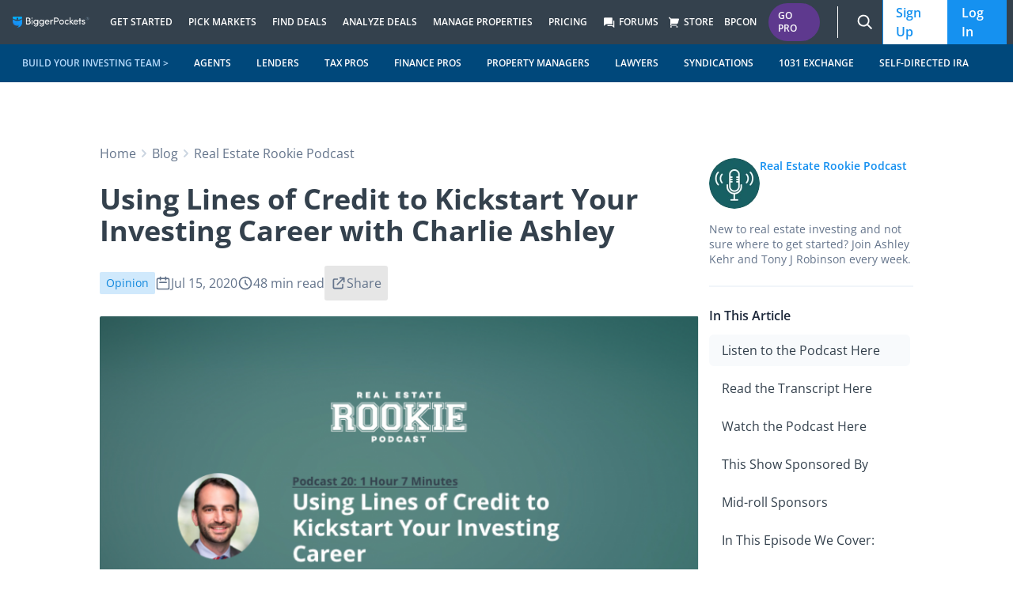

--- FILE ---
content_type: text/html; charset=utf-8
request_url: https://www.biggerpockets.com/shared_components/component?name=forums/topic_sidebar/free_trial_pitch
body_size: 553
content:
<div data-controller="tracking--bubbling" data-tracking--bubbling-listeners-value="[&quot;click&quot;]" data-tracking--bubbling-event-name-value="Forum Topic Sidebar Interaction" data-tracking--bubbling-attributes-value="{}" data-container-id="forums--topic-sidebar--free-trial-pitch">
  
  <div data-container-id="forums--topics--widgets--free-trial-pitch">
  <div class="tw-flex tw-justify-center tw-relative">
    <span class="badge-component tw-rounded-full tw-text-[10px] tw-text-center tw-text-nowrap tw-absolute tw-top-[-7px] tw-bg-purple-bp tw-text-white tw-text-[10px] tw-px-[13px] tw-py-[4px] tw-inline">PRO</span>

  </div>

  <div class="tw-bg-white tw-divide-solid tw-divide-neutral-200 tw-divide-y tw-shadow tw-border-neutral-400" data-controller="panel-component">
    <div class="tw-p-2 md:tw-px-4">
        <div class="tw-flex tw-items-center">
          <div class="tw-font-semibold tw-flex-grow tw-text-[1rem] tw-font-bold tw-mb-0">Upgrade to Pro</div>
        </div>
    </div>

  <div>
        <div class="tw-p-2 md:tw-px-4">
          
    <div class="tw-gap-3 tw-flex tw-flex-col">


      <div class="tw-flex tw-gap-2">
        <div class="tw-text-[#1F82D6] tw-self-center"><svg class="icon tw-h-4 tw-w-4 tw-align-text-bottom tw-overflow-hidden tw-box-content tw-fill-current tw-h-[16px] tw-w-[16px] tw-inline" aria-labelledby="check-circle-33adc" aria-hidden="true"><title id="check-circle-33adc">Check Circle 3</title><use xlink:href="/packs/icons-8aa62bdcdf6d1d17247d.svg#check-circle-3"></use></svg></div>
        <div class="tw-text-light">Market Finder - key investor metrics for all US markets</div>
      </div>

      <div class="tw-flex tw-gap-2">
        <div class="tw-text-[#1F82D6] tw-self-center"><svg class="icon tw-h-4 tw-w-4 tw-align-text-bottom tw-overflow-hidden tw-box-content tw-fill-current tw-h-[16px] tw-w-[16px] tw-inline" aria-labelledby="check-circle-3c239" aria-hidden="true"><title id="check-circle-3c239">Check Circle 3</title><use xlink:href="/packs/icons-8aa62bdcdf6d1d17247d.svg#check-circle-3"></use></svg></div>
        <div class="tw-text-light">Deal Finder - investor-focused filters and notifications for new properties</div>
      </div>

      <div class="tw-flex tw-gap-2">
        <div class="tw-text-[#1F82D6] tw-self-center"><svg class="icon tw-h-4 tw-w-4 tw-align-text-bottom tw-overflow-hidden tw-box-content tw-fill-current tw-h-[16px] tw-w-[16px] tw-inline" aria-labelledby="check-circle-32105" aria-hidden="true"><title id="check-circle-32105">Check Circle 3</title><use xlink:href="/packs/icons-8aa62bdcdf6d1d17247d.svg#check-circle-3"></use></svg></div>
        <div class="tw-text-light">Calculators - Unlimited access to 9+ property analysis calculators</div>
      </div>

      <button data-action="click-&gt;free-pro-trial--dialog-component#open" data-open-element-id="simplified_forums_free_trial_pitch_button">
        Start Free Trial
</button>    </div>

        </div>
  </div>
</div></div>


</div>

--- FILE ---
content_type: text/css
request_url: https://bpimg.biggerpockets.com/assets/tailwind-5d647c602d278e8f8ab56ba74341215fbb721339f372772a60116dc5508cad6e.css
body_size: 27773
content:
*, ::before, ::after {
  --tw-border-spacing-x: 0;
  --tw-border-spacing-y: 0;
  --tw-translate-x: 0;
  --tw-translate-y: 0;
  --tw-rotate: 0;
  --tw-skew-x: 0;
  --tw-skew-y: 0;
  --tw-scale-x: 1;
  --tw-scale-y: 1;
  --tw-pan-x:  ;
  --tw-pan-y:  ;
  --tw-pinch-zoom:  ;
  --tw-scroll-snap-strictness: proximity;
  --tw-gradient-from-position:  ;
  --tw-gradient-via-position:  ;
  --tw-gradient-to-position:  ;
  --tw-ordinal:  ;
  --tw-slashed-zero:  ;
  --tw-numeric-figure:  ;
  --tw-numeric-spacing:  ;
  --tw-numeric-fraction:  ;
  --tw-ring-inset:  ;
  --tw-ring-offset-width: 0px;
  --tw-ring-offset-color: #fff;
  --tw-ring-color: rgb(63 131 248 / 0.5);
  --tw-ring-offset-shadow: 0 0 #0000;
  --tw-ring-shadow: 0 0 #0000;
  --tw-shadow: 0 0 #0000;
  --tw-shadow-colored: 0 0 #0000;
  --tw-blur:  ;
  --tw-brightness:  ;
  --tw-contrast:  ;
  --tw-grayscale:  ;
  --tw-hue-rotate:  ;
  --tw-invert:  ;
  --tw-saturate:  ;
  --tw-sepia:  ;
  --tw-drop-shadow:  ;
  --tw-backdrop-blur:  ;
  --tw-backdrop-brightness:  ;
  --tw-backdrop-contrast:  ;
  --tw-backdrop-grayscale:  ;
  --tw-backdrop-hue-rotate:  ;
  --tw-backdrop-invert:  ;
  --tw-backdrop-opacity:  ;
  --tw-backdrop-saturate:  ;
  --tw-backdrop-sepia:  ;
  --tw-contain-size:  ;
  --tw-contain-layout:  ;
  --tw-contain-paint:  ;
  --tw-contain-style:  ;
}

::backdrop {
  --tw-border-spacing-x: 0;
  --tw-border-spacing-y: 0;
  --tw-translate-x: 0;
  --tw-translate-y: 0;
  --tw-rotate: 0;
  --tw-skew-x: 0;
  --tw-skew-y: 0;
  --tw-scale-x: 1;
  --tw-scale-y: 1;
  --tw-pan-x:  ;
  --tw-pan-y:  ;
  --tw-pinch-zoom:  ;
  --tw-scroll-snap-strictness: proximity;
  --tw-gradient-from-position:  ;
  --tw-gradient-via-position:  ;
  --tw-gradient-to-position:  ;
  --tw-ordinal:  ;
  --tw-slashed-zero:  ;
  --tw-numeric-figure:  ;
  --tw-numeric-spacing:  ;
  --tw-numeric-fraction:  ;
  --tw-ring-inset:  ;
  --tw-ring-offset-width: 0px;
  --tw-ring-offset-color: #fff;
  --tw-ring-color: rgb(63 131 248 / 0.5);
  --tw-ring-offset-shadow: 0 0 #0000;
  --tw-ring-shadow: 0 0 #0000;
  --tw-shadow: 0 0 #0000;
  --tw-shadow-colored: 0 0 #0000;
  --tw-blur:  ;
  --tw-brightness:  ;
  --tw-contrast:  ;
  --tw-grayscale:  ;
  --tw-hue-rotate:  ;
  --tw-invert:  ;
  --tw-saturate:  ;
  --tw-sepia:  ;
  --tw-drop-shadow:  ;
  --tw-backdrop-blur:  ;
  --tw-backdrop-brightness:  ;
  --tw-backdrop-contrast:  ;
  --tw-backdrop-grayscale:  ;
  --tw-backdrop-hue-rotate:  ;
  --tw-backdrop-invert:  ;
  --tw-backdrop-opacity:  ;
  --tw-backdrop-saturate:  ;
  --tw-backdrop-sepia:  ;
  --tw-contain-size:  ;
  --tw-contain-layout:  ;
  --tw-contain-paint:  ;
  --tw-contain-style:  ;
}

[type='text'],input:where(:not([type])),[type='email'],[type='url'],[type='password'],[type='number'],[type='date'],[type='datetime-local'],[type='month'],[type='search'],[type='tel'],[type='time'],[type='week'],[multiple],textarea,select {
  -webkit-appearance: none;
     -moz-appearance: none;
          appearance: none;
  background-color: #fff;
  border-color: #657584;
  border-width: 1px;
  border-radius: 0px;
  padding-top: 0.5rem;
  padding-right: 0.75rem;
  padding-bottom: 0.5rem;
  padding-left: 0.75rem;
  font-size: 1rem;
  line-height: 1.5rem;
  --tw-shadow: 0 0 #0000;
}

[type='text']:focus, input:where(:not([type])):focus, [type='email']:focus, [type='url']:focus, [type='password']:focus, [type='number']:focus, [type='date']:focus, [type='datetime-local']:focus, [type='month']:focus, [type='search']:focus, [type='tel']:focus, [type='time']:focus, [type='week']:focus, [multiple]:focus, textarea:focus, select:focus {
  outline: 2px solid transparent;
  outline-offset: 2px;
  --tw-ring-inset: var(--tw-empty,/*!*/ /*!*/);
  --tw-ring-offset-width: 0px;
  --tw-ring-offset-color: #fff;
  --tw-ring-color: #1C64F2;
  --tw-ring-offset-shadow: var(--tw-ring-inset) 0 0 0 var(--tw-ring-offset-width) var(--tw-ring-offset-color);
  --tw-ring-shadow: var(--tw-ring-inset) 0 0 0 calc(1px + var(--tw-ring-offset-width)) var(--tw-ring-color);
  box-shadow: var(--tw-ring-offset-shadow), var(--tw-ring-shadow), var(--tw-shadow);
  border-color: #1C64F2;
}

input::-moz-placeholder, textarea::-moz-placeholder {
  color: #657584;
  opacity: 1;
}

input::placeholder,textarea::placeholder {
  color: #657584;
  opacity: 1;
}

::-webkit-datetime-edit-fields-wrapper {
  padding: 0;
}

::-webkit-date-and-time-value {
  min-height: 1.5em;
  text-align: inherit;
}

::-webkit-datetime-edit {
  display: inline-flex;
}

::-webkit-datetime-edit,::-webkit-datetime-edit-year-field,::-webkit-datetime-edit-month-field,::-webkit-datetime-edit-day-field,::-webkit-datetime-edit-hour-field,::-webkit-datetime-edit-minute-field,::-webkit-datetime-edit-second-field,::-webkit-datetime-edit-millisecond-field,::-webkit-datetime-edit-meridiem-field {
  padding-top: 0;
  padding-bottom: 0;
}

select {
  background-image: url("data:image/svg+xml,%3csvg xmlns='http://www.w3.org/2000/svg' fill='none' viewBox='0 0 20 20'%3e%3cpath stroke='%23657584' stroke-linecap='round' stroke-linejoin='round' stroke-width='1.5' d='M6 8l4 4 4-4'/%3e%3c/svg%3e");
  background-position: right 0.5rem center;
  background-repeat: no-repeat;
  background-size: 1.5em 1.5em;
  padding-right: 2.5rem;
  -webkit-print-color-adjust: exact;
          print-color-adjust: exact;
}

[multiple],[size]:where(select:not([size="1"])) {
  background-image: initial;
  background-position: initial;
  background-repeat: unset;
  background-size: initial;
  padding-right: 0.75rem;
  -webkit-print-color-adjust: unset;
          print-color-adjust: unset;
}

[type='checkbox'],[type='radio'] {
  -webkit-appearance: none;
     -moz-appearance: none;
          appearance: none;
  padding: 0;
  -webkit-print-color-adjust: exact;
          print-color-adjust: exact;
  display: inline-block;
  vertical-align: middle;
  background-origin: border-box;
  -webkit-user-select: none;
     -moz-user-select: none;
          user-select: none;
  flex-shrink: 0;
  height: 1rem;
  width: 1rem;
  color: #1C64F2;
  background-color: #fff;
  border-color: #657584;
  border-width: 1px;
  --tw-shadow: 0 0 #0000;
}

[type='checkbox'] {
  border-radius: 0px;
}

[type='radio'] {
  border-radius: 100%;
}

[type='checkbox']:focus,[type='radio']:focus {
  outline: 2px solid transparent;
  outline-offset: 2px;
  --tw-ring-inset: var(--tw-empty,/*!*/ /*!*/);
  --tw-ring-offset-width: 2px;
  --tw-ring-offset-color: #fff;
  --tw-ring-color: #1C64F2;
  --tw-ring-offset-shadow: var(--tw-ring-inset) 0 0 0 var(--tw-ring-offset-width) var(--tw-ring-offset-color);
  --tw-ring-shadow: var(--tw-ring-inset) 0 0 0 calc(2px + var(--tw-ring-offset-width)) var(--tw-ring-color);
  box-shadow: var(--tw-ring-offset-shadow), var(--tw-ring-shadow), var(--tw-shadow);
}

[type='checkbox']:checked,[type='radio']:checked {
  border-color: transparent;
  background-color: currentColor;
  background-size: 100% 100%;
  background-position: center;
  background-repeat: no-repeat;
}

[type='checkbox']:checked {
  background-image: url("data:image/svg+xml,%3csvg viewBox='0 0 16 16' fill='white' xmlns='http://www.w3.org/2000/svg'%3e%3cpath d='M12.207 4.793a1 1 0 010 1.414l-5 5a1 1 0 01-1.414 0l-2-2a1 1 0 011.414-1.414L6.5 9.086l4.293-4.293a1 1 0 011.414 0z'/%3e%3c/svg%3e");
}

@media (forced-colors: active)  {
  [type='checkbox']:checked {
    -webkit-appearance: auto;
       -moz-appearance: auto;
            appearance: auto;
  }
}

[type='radio']:checked {
  background-image: url("data:image/svg+xml,%3csvg viewBox='0 0 16 16' fill='white' xmlns='http://www.w3.org/2000/svg'%3e%3ccircle cx='8' cy='8' r='3'/%3e%3c/svg%3e");
}

@media (forced-colors: active)  {
  [type='radio']:checked {
    -webkit-appearance: auto;
       -moz-appearance: auto;
            appearance: auto;
  }
}

[type='checkbox']:checked:hover,[type='checkbox']:checked:focus,[type='radio']:checked:hover,[type='radio']:checked:focus {
  border-color: transparent;
  background-color: currentColor;
}

[type='checkbox']:indeterminate {
  background-image: url("data:image/svg+xml,%3csvg xmlns='http://www.w3.org/2000/svg' fill='none' viewBox='0 0 16 16'%3e%3cpath stroke='white' stroke-linecap='round' stroke-linejoin='round' stroke-width='2' d='M4 8h8'/%3e%3c/svg%3e");
  border-color: transparent;
  background-color: currentColor;
  background-size: 100% 100%;
  background-position: center;
  background-repeat: no-repeat;
}

@media (forced-colors: active)  {
  [type='checkbox']:indeterminate {
    -webkit-appearance: auto;
       -moz-appearance: auto;
            appearance: auto;
  }
}

[type='checkbox']:indeterminate:hover,[type='checkbox']:indeterminate:focus {
  border-color: transparent;
  background-color: currentColor;
}

[type='file'] {
  background: unset;
  border-color: inherit;
  border-width: 0;
  border-radius: 0;
  padding: 0;
  font-size: unset;
  line-height: inherit;
}

[type='file']:focus {
  outline: 1px solid ButtonText;
  outline: 1px auto -webkit-focus-ring-color;
}

.tooltip-arrow,.tooltip-arrow:before {
  position: absolute;
  width: 8px;
  height: 8px;
  background: inherit;
}

.tooltip-arrow {
  visibility: hidden;
}

.tooltip-arrow:before {
  content: "";
  visibility: visible;
  transform: rotate(45deg);
}

[data-tooltip-style^='light'] + .tooltip > .tooltip-arrow:before {
  border-style: solid;
  border-color: #e5e7eb;
}

[data-tooltip-style^='light'] + .tooltip[data-popper-placement^='top'] > .tooltip-arrow:before {
  border-bottom-width: 1px;
  border-right-width: 1px;
}

[data-tooltip-style^='light'] + .tooltip[data-popper-placement^='right'] > .tooltip-arrow:before {
  border-bottom-width: 1px;
  border-left-width: 1px;
}

[data-tooltip-style^='light'] + .tooltip[data-popper-placement^='bottom'] > .tooltip-arrow:before {
  border-top-width: 1px;
  border-left-width: 1px;
}

[data-tooltip-style^='light'] + .tooltip[data-popper-placement^='left'] > .tooltip-arrow:before {
  border-top-width: 1px;
  border-right-width: 1px;
}

.tooltip[data-popper-placement^='top'] > .tooltip-arrow {
  bottom: -4px;
}

.tooltip[data-popper-placement^='bottom'] > .tooltip-arrow {
  top: -4px;
}

.tooltip[data-popper-placement^='left'] > .tooltip-arrow {
  right: -4px;
}

.tooltip[data-popper-placement^='right'] > .tooltip-arrow {
  left: -4px;
}

.tooltip.invisible > .tooltip-arrow:before {
  visibility: hidden;
}

[data-popper-arrow],[data-popper-arrow]:before {
  position: absolute;
  width: 8px;
  height: 8px;
  background: inherit;
}

[data-popper-arrow] {
  visibility: hidden;
}

[data-popper-arrow]:before {
  content: "";
  visibility: visible;
  transform: rotate(45deg);
}

[data-popper-arrow]:after {
  content: "";
  visibility: visible;
  transform: rotate(45deg);
  position: absolute;
  width: 9px;
  height: 9px;
  background: inherit;
}

[role="tooltip"] > [data-popper-arrow]:before {
  border-style: solid;
  border-color: #e5e7eb;
}

.dark [role="tooltip"] > [data-popper-arrow]:before {
  border-style: solid;
  border-color: #4b5563;
}

[role="tooltip"] > [data-popper-arrow]:after {
  border-style: solid;
  border-color: #e5e7eb;
}

.dark [role="tooltip"] > [data-popper-arrow]:after {
  border-style: solid;
  border-color: #4b5563;
}

[data-popover][role="tooltip"][data-popper-placement^='top'] > [data-popper-arrow]:before {
  border-bottom-width: 1px;
  border-right-width: 1px;
}

[data-popover][role="tooltip"][data-popper-placement^='top'] > [data-popper-arrow]:after {
  border-bottom-width: 1px;
  border-right-width: 1px;
}

[data-popover][role="tooltip"][data-popper-placement^='right'] > [data-popper-arrow]:before {
  border-bottom-width: 1px;
  border-left-width: 1px;
}

[data-popover][role="tooltip"][data-popper-placement^='right'] > [data-popper-arrow]:after {
  border-bottom-width: 1px;
  border-left-width: 1px;
}

[data-popover][role="tooltip"][data-popper-placement^='bottom'] > [data-popper-arrow]:before {
  border-top-width: 1px;
  border-left-width: 1px;
}

[data-popover][role="tooltip"][data-popper-placement^='bottom'] > [data-popper-arrow]:after {
  border-top-width: 1px;
  border-left-width: 1px;
}

[data-popover][role="tooltip"][data-popper-placement^='left'] > [data-popper-arrow]:before {
  border-top-width: 1px;
  border-right-width: 1px;
}

[data-popover][role="tooltip"][data-popper-placement^='left'] > [data-popper-arrow]:after {
  border-top-width: 1px;
  border-right-width: 1px;
}

[data-popover][role="tooltip"][data-popper-placement^='top'] > [data-popper-arrow] {
  bottom: -5px;
}

[data-popover][role="tooltip"][data-popper-placement^='bottom'] > [data-popper-arrow] {
  top: -5px;
}

[data-popover][role="tooltip"][data-popper-placement^='left'] > [data-popper-arrow] {
  right: -5px;
}

[data-popover][role="tooltip"][data-popper-placement^='right'] > [data-popper-arrow] {
  left: -5px;
}

[role="tooltip"].invisible > [data-popper-arrow]:before {
  visibility: hidden;
}

[role="tooltip"].invisible > [data-popper-arrow]:after {
  visibility: hidden;
}

[type='text'],[type='email'],[type='url'],[type='password'],[type='number'],[type='date'],[type='datetime-local'],[type='month'],[type='search'],[type='tel'],[type='time'],[type='week'],[multiple],textarea,select {
  -webkit-appearance: none;
     -moz-appearance: none;
          appearance: none;
  background-color: #fff;
  border-color: #657584;
  border-width: 1px;
  border-radius: 0px;
  padding-top: 0.5rem;
  padding-right: 0.75rem;
  padding-bottom: 0.5rem;
  padding-left: 0.75rem;
  font-size: 1rem;
  line-height: 1.5rem;
  --tw-shadow: 0 0 #0000;
}

[type='text']:focus, [type='email']:focus, [type='url']:focus, [type='password']:focus, [type='number']:focus, [type='date']:focus, [type='datetime-local']:focus, [type='month']:focus, [type='search']:focus, [type='tel']:focus, [type='time']:focus, [type='week']:focus, [multiple]:focus, textarea:focus, select:focus {
  outline: 2px solid transparent;
  outline-offset: 2px;
  --tw-ring-inset: var(--tw-empty,/*!*/ /*!*/);
  --tw-ring-offset-width: 0px;
  --tw-ring-offset-color: #fff;
  --tw-ring-color: #1C64F2;
  --tw-ring-offset-shadow: var(--tw-ring-inset) 0 0 0 var(--tw-ring-offset-width) var(--tw-ring-offset-color);
  --tw-ring-shadow: var(--tw-ring-inset) 0 0 0 calc(1px + var(--tw-ring-offset-width)) var(--tw-ring-color);
  box-shadow: var(--tw-ring-offset-shadow), var(--tw-ring-shadow), var(--tw-shadow);
  border-color: #1C64F2;
}

input::-moz-placeholder, textarea::-moz-placeholder {
  color: #657584;
  opacity: 1;
}

input::placeholder,textarea::placeholder {
  color: #657584;
  opacity: 1;
}

::-webkit-datetime-edit-fields-wrapper {
  padding: 0;
}

input[type="time"]::-webkit-calendar-picker-indicator {
  background: none;
}

select:not([size]) {
  background-image: url("data:image/svg+xml,%3csvg aria-hidden='true' xmlns='http://www.w3.org/2000/svg' fill='none' viewBox='0 0 10 6'%3e %3cpath stroke='%23657584' stroke-linecap='round' stroke-linejoin='round' stroke-width='2' d='m1 1 4 4 4-4'/%3e %3c/svg%3e");
  background-position: right 0.75rem center;
  background-repeat: no-repeat;
  background-size: 0.75em 0.75em;
  padding-right: 2.5rem;
  -webkit-print-color-adjust: exact;
          print-color-adjust: exact;
}

:is([dir=rtl]) select:not([size]) {
  background-position: left 0.75rem center;
  padding-right: 0.75rem;
  padding-left: 0;
}

[multiple] {
  background-image: initial;
  background-position: initial;
  background-repeat: unset;
  background-size: initial;
  padding-right: 0.75rem;
  -webkit-print-color-adjust: unset;
          print-color-adjust: unset;
}

[type='checkbox'],[type='radio'] {
  -webkit-appearance: none;
     -moz-appearance: none;
          appearance: none;
  padding: 0;
  -webkit-print-color-adjust: exact;
          print-color-adjust: exact;
  display: inline-block;
  vertical-align: middle;
  background-origin: border-box;
  -webkit-user-select: none;
     -moz-user-select: none;
          user-select: none;
  flex-shrink: 0;
  height: 1rem;
  width: 1rem;
  color: #1C64F2;
  background-color: #fff;
  border-color: #657584;
  border-width: 1px;
  --tw-shadow: 0 0 #0000;
}

[type='checkbox'] {
  border-radius: 0px;
}

[type='radio'] {
  border-radius: 100%;
}

[type='checkbox']:focus,[type='radio']:focus {
  outline: 2px solid transparent;
  outline-offset: 2px;
  --tw-ring-inset: var(--tw-empty,/*!*/ /*!*/);
  --tw-ring-offset-width: 2px;
  --tw-ring-offset-color: #fff;
  --tw-ring-color: #1C64F2;
  --tw-ring-offset-shadow: var(--tw-ring-inset) 0 0 0 var(--tw-ring-offset-width) var(--tw-ring-offset-color);
  --tw-ring-shadow: var(--tw-ring-inset) 0 0 0 calc(2px + var(--tw-ring-offset-width)) var(--tw-ring-color);
  box-shadow: var(--tw-ring-offset-shadow), var(--tw-ring-shadow), var(--tw-shadow);
}

[type='checkbox']:checked,[type='radio']:checked,.dark [type='checkbox']:checked,.dark [type='radio']:checked {
  border-color: transparent;
  background-color: currentColor;
  background-size: 0.55em 0.55em;
  background-position: center;
  background-repeat: no-repeat;
}

[type='checkbox']:checked {
  background-image: url("data:image/svg+xml,%3csvg aria-hidden='true' xmlns='http://www.w3.org/2000/svg' fill='none' viewBox='0 0 16 12'%3e %3cpath stroke='white' stroke-linecap='round' stroke-linejoin='round' stroke-width='3' d='M1 5.917 5.724 10.5 15 1.5'/%3e %3c/svg%3e");
  background-repeat: no-repeat;
  background-size: 0.55em 0.55em;
  -webkit-print-color-adjust: exact;
          print-color-adjust: exact;
}

[type='radio']:checked {
  background-image: url("data:image/svg+xml,%3csvg viewBox='0 0 16 16' fill='white' xmlns='http://www.w3.org/2000/svg'%3e%3ccircle cx='8' cy='8' r='3'/%3e%3c/svg%3e");
  background-size: 1em 1em;
}

.dark [type='radio']:checked {
  background-image: url("data:image/svg+xml,%3csvg viewBox='0 0 16 16' fill='white' xmlns='http://www.w3.org/2000/svg'%3e%3ccircle cx='8' cy='8' r='3'/%3e%3c/svg%3e");
  background-size: 1em 1em;
}

[type='checkbox']:indeterminate {
  background-image: url("data:image/svg+xml,%3csvg aria-hidden='true' xmlns='http://www.w3.org/2000/svg' fill='none' viewBox='0 0 16 12'%3e %3cpath stroke='white' stroke-linecap='round' stroke-linejoin='round' stroke-width='3' d='M0.5 6h14'/%3e %3c/svg%3e");
  background-color: currentColor;
  border-color: transparent;
  background-position: center;
  background-repeat: no-repeat;
  background-size: 0.55em 0.55em;
  -webkit-print-color-adjust: exact;
          print-color-adjust: exact;
}

[type='checkbox']:indeterminate:hover,[type='checkbox']:indeterminate:focus {
  border-color: transparent;
  background-color: currentColor;
}

[type='file'] {
  background: unset;
  border-color: inherit;
  border-width: 0;
  border-radius: 0;
  padding: 0;
  font-size: unset;
  line-height: inherit;
}

[type='file']:focus {
  outline: 1px auto inherit;
}

input[type=file]::file-selector-button {
  color: white;
  background: #34414D;
  border: 0;
  font-weight: 500;
  font-size: 0.875rem;
  cursor: pointer;
  padding-top: 0.625rem;
  padding-bottom: 0.625rem;
  padding-left: 2rem;
  padding-right: 1rem;
  margin-inline-start: -1rem;
  margin-inline-end: 1rem;
}

input[type=file]::file-selector-button:hover {
  background: #47535E;
}

:is([dir=rtl]) input[type=file]::file-selector-button {
  padding-right: 2rem;
  padding-left: 1rem;
}

.dark input[type=file]::file-selector-button {
  color: white;
  background: #5D6771;
}

.dark input[type=file]::file-selector-button:hover {
  background: #657584;
}

input[type="range"]::-webkit-slider-thumb {
  height: 1.25rem;
  width: 1.25rem;
  background: #1C64F2;
  border-radius: 9999px;
  border: 0;
  appearance: none;
  -moz-appearance: none;
  -webkit-appearance: none;
  cursor: pointer;
}

input[type="range"]:disabled::-webkit-slider-thumb {
  background: #76899B;
}

.dark input[type="range"]:disabled::-webkit-slider-thumb {
  background: #657584;
}

input[type="range"]:focus::-webkit-slider-thumb {
  outline: 2px solid transparent;
  outline-offset: 2px;
  --tw-ring-offset-shadow: var(--tw-ring-inset) 0 0 0 var(--tw-ring-offset-width) var(--tw-ring-offset-color);
  --tw-ring-shadow: var(--tw-ring-inset) 0 0 0 calc(4px + var(--tw-ring-offset-width)) var(--tw-ring-color);
  box-shadow: var(--tw-ring-offset-shadow), var(--tw-ring-shadow), var(--tw-shadow, 0 0 #0000);
  --tw-ring-opacity: 1px;
  --tw-ring-color: rgb(164 202 254 / var(--tw-ring-opacity));
}

input[type="range"]::-moz-range-thumb {
  height: 1.25rem;
  width: 1.25rem;
  background: #1C64F2;
  border-radius: 9999px;
  border: 0;
  appearance: none;
  -moz-appearance: none;
  -webkit-appearance: none;
  cursor: pointer;
}

input[type="range"]:disabled::-moz-range-thumb {
  background: #76899B;
}

.dark input[type="range"]:disabled::-moz-range-thumb {
  background: #657584;
}

input[type="range"]::-moz-range-progress {
  background: #3F83F8;
}

input[type="range"]::-ms-fill-lower {
  background: #3F83F8;
}

.toggle-bg:after {
  content: "";
  position: absolute;
  top: 0.125rem;
  left: 0.125rem;
  background: white;
  border-color: #94A4B8;
  border-width: 1px;
  border-radius: 9999px;
  height: 1.25rem;
  width: 1.25rem;
  transition-property: background-color,border-color,color,fill,stroke,opacity,box-shadow,transform,filter,backdrop-filter,-webkit-backdrop-filter;
  transition-duration: .15s;
  box-shadow: var(--tw-ring-inset) 0 0 0 calc(0px + var(--tw-ring-offset-width)) var(--tw-ring-color);
}

input:checked + .toggle-bg:after {
  transform: translateX(100%);;
  border-color: white;
}

input:checked + .toggle-bg {
  background: #1C64F2;
  border-color: #1C64F2;
}

.tw-container {
  width: 100%;
}

@media (min-width: 480px) {
  .tw-container {
    max-width: 480px;
  }
}

@media (min-width: 640px) {
  .tw-container {
    max-width: 640px;
  }
}

@media (min-width: 768px) {
  .tw-container {
    max-width: 768px;
  }
}

@media (min-width: 1024px) {
  .tw-container {
    max-width: 1024px;
  }
}

@media (min-width: 1100px) {
  .tw-container {
    max-width: 1100px;
  }
}

@media (min-width: 1210px) {
  .tw-container {
    max-width: 1210px;
  }
}

@media (min-width: 1280px) {
  .tw-container {
    max-width: 1280px;
  }
}

@media (min-width: 1536px) {
  .tw-container {
    max-width: 1536px;
  }
}

.tw-sr-only {
  position: absolute;
  width: 1px;
  height: 1px;
  padding: 0;
  margin: -1px;
  overflow: hidden;
  clip: rect(0, 0, 0, 0);
  white-space: nowrap;
  border-width: 0;
}

.tw-pointer-events-none {
  pointer-events: none;
}

.tw-pointer-events-auto {
  pointer-events: auto;
}

.tw-visible {
  visibility: visible;
}

.tw-invisible {
  visibility: hidden;
}

.\!tw-static {
  position: static !important;
}

.tw-static {
  position: static;
}

.\!tw-fixed {
  position: fixed !important;
}

.tw-fixed {
  position: fixed;
}

.tw-absolute {
  position: absolute;
}

.\!tw-relative {
  position: relative !important;
}

.tw-relative {
  position: relative;
}

.\!tw-sticky {
  position: sticky !important;
}

.tw-sticky {
  position: sticky;
}

.tw-inset-0 {
  inset: 0px;
}

.tw-inset-x-0 {
  left: 0px;
  right: 0px;
}

.tw-inset-y-0 {
  top: 0px;
  bottom: 0px;
}

.\!tw-left-0 {
  left: 0px !important;
}

.-tw-bottom-8 {
  bottom: -2rem;
}

.-tw-left-\[10000px\] {
  left: -10000px;
}

.-tw-right-\[150px\] {
  right: -150px;
}

.-tw-right-\[6px\] {
  right: -6px;
}

.-tw-top-10 {
  top: -2.5rem;
}

.-tw-top-2 {
  top: -0.5rem;
}

.-tw-top-8 {
  top: -2rem;
}

.-tw-top-\[100px\] {
  top: -100px;
}

.-tw-top-\[12px\] {
  top: -12px;
}

.-tw-top-\[1px\] {
  top: -1px;
}

.-tw-top-\[2px\] {
  top: -2px;
}

.-tw-top-\[3px\] {
  top: -3px;
}

.-tw-top-\[50px\] {
  top: -50px;
}

.-tw-top-\[67px\] {
  top: -67px;
}

.-tw-top-\[6px\] {
  top: -6px;
}

.-tw-top-\[70px\] {
  top: -70px;
}

.tw--bottom-8 {
  bottom: -2rem;
}

.tw--right-20 {
  right: -5rem;
}

.tw--right-28 {
  right: -7rem;
}

.tw--top-3 {
  top: -0.75rem;
}

.tw-bottom-0 {
  bottom: 0px;
}

.tw-bottom-2 {
  bottom: 0.5rem;
}

.tw-bottom-5 {
  bottom: 1.25rem;
}

.tw-bottom-7 {
  bottom: 1.75rem;
}

.tw-bottom-8 {
  bottom: 2rem;
}

.tw-bottom-\[-1px\] {
  bottom: -1px;
}

.tw-bottom-\[2px\] {
  bottom: 2px;
}

.tw-bottom-\[42px\] {
  bottom: 42px;
}

.tw-bottom-\[75px\] {
  bottom: 75px;
}

.tw-left-0 {
  left: 0px;
}

.tw-left-1\/2 {
  left: 50%;
}

.tw-left-1\/4 {
  left: 25%;
}

.tw-left-2 {
  left: 0.5rem;
}

.tw-left-2\.5 {
  left: 0.625rem;
}

.tw-left-6 {
  left: 1.5rem;
}

.tw-left-8 {
  left: 2rem;
}

.tw-left-\[12px\] {
  left: 12px;
}

.tw-left-\[137px\] {
  left: 137px;
}

.tw-left-\[27px\] {
  left: 27px;
}

.tw-left-\[85\%\] {
  left: 85%;
}

.tw-left-auto {
  left: auto;
}

.tw-left-full {
  left: 100%;
}

.tw-right-0 {
  right: 0px;
}

.tw-right-2 {
  right: 0.5rem;
}

.tw-right-2\.5 {
  right: 0.625rem;
}

.tw-right-4 {
  right: 1rem;
}

.tw-right-5 {
  right: 1.25rem;
}

.tw-right-8 {
  right: 2rem;
}

.tw-right-\[-8px\] {
  right: -8px;
}

.tw-right-\[130px\] {
  right: 130px;
}

.tw-right-\[20px\] {
  right: 20px;
}

.tw-right-\[5px\] {
  right: 5px;
}

.tw-top-0 {
  top: 0px;
}

.tw-top-1 {
  top: 0.25rem;
}

.tw-top-1\/2 {
  top: 50%;
}

.tw-top-10 {
  top: 2.5rem;
}

.tw-top-11 {
  top: 2.75rem;
}

.tw-top-2 {
  top: 0.5rem;
}

.tw-top-24 {
  top: 6rem;
}

.tw-top-4 {
  top: 1rem;
}

.tw-top-5 {
  top: 1.25rem;
}

.tw-top-6 {
  top: 1.5rem;
}

.tw-top-8 {
  top: 2rem;
}

.tw-top-\[-10px\] {
  top: -10px;
}

.tw-top-\[-16px\] {
  top: -16px;
}

.tw-top-\[-2px\] {
  top: -2px;
}

.tw-top-\[-33px\] {
  top: -33px;
}

.tw-top-\[-5px\] {
  top: -5px;
}

.tw-top-\[-7px\] {
  top: -7px;
}

.tw-top-\[-8px\] {
  top: -8px;
}

.tw-top-\[-90px\] {
  top: -90px;
}

.tw-top-\[12px\] {
  top: 12px;
}

.tw-top-\[160px\] {
  top: 160px;
}

.tw-top-\[20px\] {
  top: 20px;
}

.tw-top-\[27px\] {
  top: 27px;
}

.tw-top-\[2px\] {
  top: 2px;
}

.tw-top-\[35\%\] {
  top: 35%;
}

.tw-top-\[4px\] {
  top: 4px;
}

.tw-top-\[5px\] {
  top: 5px;
}

.tw-top-\[65\%\] {
  top: 65%;
}

.tw-top-\[8px\] {
  top: 8px;
}

.tw-top-\[calc\(-1_\*_theme\(\'tln\.height\'\)\)\] {
  top: calc(-1 * 670px);
}

.tw-top-\[calc\(theme\(\'spacing\.nav\'\)_\+_theme\(\'spacing\.byt\'\)_\+_6px\)\] {
  top: calc(56px + 48px + 6px);
}

.tw-top-full {
  top: 100%;
}

.tw-top-nav {
  top: 56px;
}

.tw-isolate {
  isolation: isolate;
}

.\!tw-z-10 {
  z-index: 10 !important;
}

.-tw-z-\[1\] {
  z-index: -1;
}

.-tw-z-\[2\] {
  z-index: -2;
}

.tw--z-10 {
  z-index: -10;
}

.tw-z-0 {
  z-index: 0;
}

.tw-z-10 {
  z-index: 10;
}

.tw-z-20 {
  z-index: 20;
}

.tw-z-30 {
  z-index: 30;
}

.tw-z-40 {
  z-index: 40;
}

.tw-z-50 {
  z-index: 50;
}

.tw-z-\[10000\] {
  z-index: 10000;
}

.tw-z-\[1\] {
  z-index: 1;
}

.tw-z-\[5\] {
  z-index: 5;
}

.tw-z-\[8001\] {
  z-index: 8001;
}

.tw-z-\[9001\] {
  z-index: 9001;
}

.-tw-order-1 {
  order: -1;
}

.tw-order-1 {
  order: 1;
}

.tw-order-2 {
  order: 2;
}

.tw-order-3 {
  order: 3;
}

.tw-order-4 {
  order: 4;
}

.tw-order-last {
  order: 9999;
}

.tw-col-span-1 {
  grid-column: span 1 / span 1;
}

.tw-col-span-11 {
  grid-column: span 11 / span 11;
}

.tw-col-span-2 {
  grid-column: span 2 / span 2;
}

.tw-col-span-3 {
  grid-column: span 3 / span 3;
}

.tw-col-span-5 {
  grid-column: span 5 / span 5;
}

.tw-col-span-6 {
  grid-column: span 6 / span 6;
}

.tw-col-span-8 {
  grid-column: span 8 / span 8;
}

.tw-col-start-1 {
  grid-column-start: 1;
}

.tw-col-end-3 {
  grid-column-end: 3;
}

.tw-row-span-2 {
  grid-row: span 2 / span 2;
}

.tw-float-right {
  float: right;
}

.\!tw-m-0 {
  margin: 0px !important;
}

.tw-m-0 {
  margin: 0px;
}

.tw-m-0\.5 {
  margin: 0.125rem;
}

.tw-m-1 {
  margin: 0.25rem;
}

.tw-m-1\.5 {
  margin: 0.375rem;
}

.tw-m-10 {
  margin: 2.5rem;
}

.tw-m-4 {
  margin: 1rem;
}

.tw-m-6 {
  margin: 1.5rem;
}

.tw-m-8 {
  margin: 2rem;
}

.tw-m-auto {
  margin: auto;
}

.\!tw-my-2 {
  margin-top: 0.5rem !important;
  margin-bottom: 0.5rem !important;
}

.-tw-mx-4 {
  margin-left: -1rem;
  margin-right: -1rem;
}

.tw-mx-0 {
  margin-left: 0px;
  margin-right: 0px;
}

.tw-mx-0\.5 {
  margin-left: 0.125rem;
  margin-right: 0.125rem;
}

.tw-mx-1 {
  margin-left: 0.25rem;
  margin-right: 0.25rem;
}

.tw-mx-10 {
  margin-left: 2.5rem;
  margin-right: 2.5rem;
}

.tw-mx-14 {
  margin-left: 3.5rem;
  margin-right: 3.5rem;
}

.tw-mx-2 {
  margin-left: 0.5rem;
  margin-right: 0.5rem;
}

.tw-mx-3 {
  margin-left: 0.75rem;
  margin-right: 0.75rem;
}

.tw-mx-4 {
  margin-left: 1rem;
  margin-right: 1rem;
}

.tw-mx-5 {
  margin-left: 1.25rem;
  margin-right: 1.25rem;
}

.tw-mx-6 {
  margin-left: 1.5rem;
  margin-right: 1.5rem;
}

.tw-mx-7 {
  margin-left: 1.75rem;
  margin-right: 1.75rem;
}

.tw-mx-8 {
  margin-left: 2rem;
  margin-right: 2rem;
}

.tw-mx-\[10\%\] {
  margin-left: 10%;
  margin-right: 10%;
}

.tw-mx-\[10px\] {
  margin-left: 10px;
  margin-right: 10px;
}

.tw-mx-\[12px\] {
  margin-left: 12px;
  margin-right: 12px;
}

.tw-mx-\[57px\] {
  margin-left: 57px;
  margin-right: 57px;
}

.tw-mx-auto {
  margin-left: auto;
  margin-right: auto;
}

.tw-my-0 {
  margin-top: 0px;
  margin-bottom: 0px;
}

.tw-my-1 {
  margin-top: 0.25rem;
  margin-bottom: 0.25rem;
}

.tw-my-1\.5 {
  margin-top: 0.375rem;
  margin-bottom: 0.375rem;
}

.tw-my-10 {
  margin-top: 2.5rem;
  margin-bottom: 2.5rem;
}

.tw-my-12 {
  margin-top: 3rem;
  margin-bottom: 3rem;
}

.tw-my-2 {
  margin-top: 0.5rem;
  margin-bottom: 0.5rem;
}

.tw-my-2\.5 {
  margin-top: 0.625rem;
  margin-bottom: 0.625rem;
}

.tw-my-20 {
  margin-top: 5rem;
  margin-bottom: 5rem;
}

.tw-my-3 {
  margin-top: 0.75rem;
  margin-bottom: 0.75rem;
}

.tw-my-4 {
  margin-top: 1rem;
  margin-bottom: 1rem;
}

.tw-my-5 {
  margin-top: 1.25rem;
  margin-bottom: 1.25rem;
}

.tw-my-6 {
  margin-top: 1.5rem;
  margin-bottom: 1.5rem;
}

.tw-my-7 {
  margin-top: 1.75rem;
  margin-bottom: 1.75rem;
}

.tw-my-8 {
  margin-top: 2rem;
  margin-bottom: 2rem;
}

.tw-my-\[22px\] {
  margin-top: 22px;
  margin-bottom: 22px;
}

.tw-my-\[53px\] {
  margin-top: 53px;
  margin-bottom: 53px;
}

.tw-my-\[61px\] {
  margin-top: 61px;
  margin-bottom: 61px;
}

.tw-my-auto {
  margin-top: auto;
  margin-bottom: auto;
}

.\!tw-mb-0 {
  margin-bottom: 0px !important;
}

.\!tw-mb-2 {
  margin-bottom: 0.5rem !important;
}

.\!tw-mb-6 {
  margin-bottom: 1.5rem !important;
}

.\!tw-mr-0 {
  margin-right: 0px !important;
}

.\!tw-mr-1 {
  margin-right: 0.25rem !important;
}

.\!tw-mt-0 {
  margin-top: 0px !important;
}

.\!tw-mt-1 {
  margin-top: 0.25rem !important;
}

.\!tw-mt-\[18px\] {
  margin-top: 18px !important;
}

.-tw-ml-1 {
  margin-left: -0.25rem;
}

.-tw-ml-4 {
  margin-left: -1rem;
}

.-tw-ml-6 {
  margin-left: -1.5rem;
}

.-tw-mr-2 {
  margin-right: -0.5rem;
}

.-tw-mt-0\.5 {
  margin-top: -0.125rem;
}

.-tw-mt-11 {
  margin-top: -2.75rem;
}

.-tw-mt-2 {
  margin-top: -0.5rem;
}

.-tw-mt-4 {
  margin-top: -1rem;
}

.-tw-mt-6 {
  margin-top: -1.5rem;
}

.tw--mb-16 {
  margin-bottom: -4rem;
}

.tw--mr-16 {
  margin-right: -4rem;
}

.tw--mr-2 {
  margin-right: -0.5rem;
}

.tw--mr-4 {
  margin-right: -1rem;
}

.tw--mr-8 {
  margin-right: -2rem;
}

.tw--mr-\[31px\] {
  margin-right: -31px;
}

.tw--mr-px {
  margin-right: -1px;
}

.tw--mt-14 {
  margin-top: -3.5rem;
}

.tw--mt-2 {
  margin-top: -0.5rem;
}

.tw--mt-28 {
  margin-top: -7rem;
}

.tw--mt-5 {
  margin-top: -1.25rem;
}

.tw-mb-0 {
  margin-bottom: 0px;
}

.tw-mb-0\.5 {
  margin-bottom: 0.125rem;
}

.tw-mb-1 {
  margin-bottom: 0.25rem;
}

.tw-mb-1\.5 {
  margin-bottom: 0.375rem;
}

.tw-mb-10 {
  margin-bottom: 2.5rem;
}

.tw-mb-11 {
  margin-bottom: 2.75rem;
}

.tw-mb-12 {
  margin-bottom: 3rem;
}

.tw-mb-14 {
  margin-bottom: 3.5rem;
}

.tw-mb-16 {
  margin-bottom: 4rem;
}

.tw-mb-2 {
  margin-bottom: 0.5rem;
}

.tw-mb-2\.5 {
  margin-bottom: 0.625rem;
}

.tw-mb-3 {
  margin-bottom: 0.75rem;
}

.tw-mb-3\.5 {
  margin-bottom: 0.875rem;
}

.tw-mb-4 {
  margin-bottom: 1rem;
}

.tw-mb-5 {
  margin-bottom: 1.25rem;
}

.tw-mb-6 {
  margin-bottom: 1.5rem;
}

.tw-mb-7 {
  margin-bottom: 1.75rem;
}

.tw-mb-8 {
  margin-bottom: 2rem;
}

.tw-mb-9 {
  margin-bottom: 2.25rem;
}

.tw-mb-\[-1px\] {
  margin-bottom: -1px;
}

.tw-mb-\[-52px\] {
  margin-bottom: -52px;
}

.tw-mb-\[105px\] {
  margin-bottom: 105px;
}

.tw-mb-\[13px\] {
  margin-bottom: 13px;
}

.tw-mb-\[1rem\] {
  margin-bottom: 1rem;
}

.tw-mb-\[20px\] {
  margin-bottom: 20px;
}

.tw-mb-\[40px\] {
  margin-bottom: 40px;
}

.tw-mb-\[45px\] {
  margin-bottom: 45px;
}

.tw-mb-\[6px\] {
  margin-bottom: 6px;
}

.tw-mb-\[74px\] {
  margin-bottom: 74px;
}

.tw-mb-auto {
  margin-bottom: auto;
}

.tw-me-2 {
  margin-inline-end: 0.5rem;
}

.tw-ml-0 {
  margin-left: 0px;
}

.tw-ml-0\.5 {
  margin-left: 0.125rem;
}

.tw-ml-1 {
  margin-left: 0.25rem;
}

.tw-ml-1\.5 {
  margin-left: 0.375rem;
}

.tw-ml-14 {
  margin-left: 3.5rem;
}

.tw-ml-16 {
  margin-left: 4rem;
}

.tw-ml-2 {
  margin-left: 0.5rem;
}

.tw-ml-2\.5 {
  margin-left: 0.625rem;
}

.tw-ml-3 {
  margin-left: 0.75rem;
}

.tw-ml-4 {
  margin-left: 1rem;
}

.tw-ml-40 {
  margin-left: 10rem;
}

.tw-ml-5 {
  margin-left: 1.25rem;
}

.tw-ml-6 {
  margin-left: 1.5rem;
}

.tw-ml-8 {
  margin-left: 2rem;
}

.tw-ml-\[40px\] {
  margin-left: 40px;
}

.tw-ml-\[calc\(50\%_-_58px\)\] {
  margin-left: calc(50% - 58px);
}

.tw-ml-auto {
  margin-left: auto;
}

.tw-mr-0 {
  margin-right: 0px;
}

.tw-mr-0\.5 {
  margin-right: 0.125rem;
}

.tw-mr-1 {
  margin-right: 0.25rem;
}

.tw-mr-1\.5 {
  margin-right: 0.375rem;
}

.tw-mr-10 {
  margin-right: 2.5rem;
}

.tw-mr-2 {
  margin-right: 0.5rem;
}

.tw-mr-2\.5 {
  margin-right: 0.625rem;
}

.tw-mr-3 {
  margin-right: 0.75rem;
}

.tw-mr-4 {
  margin-right: 1rem;
}

.tw-mr-5 {
  margin-right: 1.25rem;
}

.tw-mr-6 {
  margin-right: 1.5rem;
}

.tw-mr-8 {
  margin-right: 2rem;
}

.tw-mr-\[137px\] {
  margin-right: 137px;
}

.tw-mr-\[48\%\] {
  margin-right: 48%;
}

.tw-mr-auto {
  margin-right: auto;
}

.tw-ms-2 {
  margin-inline-start: 0.5rem;
}

.tw-ms-3 {
  margin-inline-start: 0.75rem;
}

.tw-ms-auto {
  margin-inline-start: auto;
}

.tw-mt-0 {
  margin-top: 0px;
}

.tw-mt-0\.5 {
  margin-top: 0.125rem;
}

.tw-mt-1 {
  margin-top: 0.25rem;
}

.tw-mt-1\.5 {
  margin-top: 0.375rem;
}

.tw-mt-10 {
  margin-top: 2.5rem;
}

.tw-mt-11 {
  margin-top: 2.75rem;
}

.tw-mt-12 {
  margin-top: 3rem;
}

.tw-mt-14 {
  margin-top: 3.5rem;
}

.tw-mt-16 {
  margin-top: 4rem;
}

.tw-mt-2 {
  margin-top: 0.5rem;
}

.tw-mt-2\.5 {
  margin-top: 0.625rem;
}

.tw-mt-20 {
  margin-top: 5rem;
}

.tw-mt-28 {
  margin-top: 7rem;
}

.tw-mt-3 {
  margin-top: 0.75rem;
}

.tw-mt-3\.5 {
  margin-top: 0.875rem;
}

.tw-mt-4 {
  margin-top: 1rem;
}

.tw-mt-5 {
  margin-top: 1.25rem;
}

.tw-mt-6 {
  margin-top: 1.5rem;
}

.tw-mt-7 {
  margin-top: 1.75rem;
}

.tw-mt-8 {
  margin-top: 2rem;
}

.tw-mt-9 {
  margin-top: 2.25rem;
}

.tw-mt-\[-45px\] {
  margin-top: -45px;
}

.tw-mt-\[16px\] {
  margin-top: 16px;
}

.tw-mt-\[1rem\] {
  margin-top: 1rem;
}

.tw-mt-\[2\%\] {
  margin-top: 2%;
}

.tw-mt-\[4\.1px\] {
  margin-top: 4.1px;
}

.tw-mt-\[40px\] {
  margin-top: 40px;
}

.tw-mt-\[64px\] {
  margin-top: 64px;
}

.tw-mt-\[72px\] {
  margin-top: 72px;
}

.tw-mt-auto {
  margin-top: auto;
}

.\!tw-box-border {
  box-sizing: border-box !important;
}

.tw-box-border {
  box-sizing: border-box;
}

.tw-box-content {
  box-sizing: content-box;
}

.tw-line-clamp-1 {
  overflow: hidden;
  display: -webkit-box;
  -webkit-box-orient: vertical;
  -webkit-line-clamp: 1;
}

.tw-line-clamp-2 {
  overflow: hidden;
  display: -webkit-box;
  -webkit-box-orient: vertical;
  -webkit-line-clamp: 2;
}

.tw-line-clamp-3 {
  overflow: hidden;
  display: -webkit-box;
  -webkit-box-orient: vertical;
  -webkit-line-clamp: 3;
}

.tw-line-clamp-4 {
  overflow: hidden;
  display: -webkit-box;
  -webkit-box-orient: vertical;
  -webkit-line-clamp: 4;
}

.tw-line-clamp-\[3\] {
  overflow: hidden;
  display: -webkit-box;
  -webkit-box-orient: vertical;
  -webkit-line-clamp: 3;
}

.\!tw-block {
  display: block !important;
}

.tw-block {
  display: block;
}

.\!tw-inline-block {
  display: inline-block !important;
}

.tw-inline-block {
  display: inline-block;
}

.\!tw-inline {
  display: inline !important;
}

.tw-inline {
  display: inline;
}

.\!tw-flex {
  display: flex !important;
}

.tw-flex {
  display: flex;
}

.tw-inline-flex {
  display: inline-flex;
}

.\!tw-grid {
  display: grid !important;
}

.tw-grid {
  display: grid;
}

.tw-contents {
  display: contents;
}

.tw-list-item {
  display: list-item;
}

.tw-hidden {
  display: none;
}

.tw-aspect-\[16\/10\] {
  aspect-ratio: 16/10;
}

.tw-aspect-\[16\/9\] {
  aspect-ratio: 16/9;
}

.tw-aspect-\[3\/2\] {
  aspect-ratio: 3/2;
}

.tw-size-10 {
  width: 2.5rem;
  height: 2.5rem;
}

.tw-size-12 {
  width: 3rem;
  height: 3rem;
}

.tw-size-14 {
  width: 3.5rem;
  height: 3.5rem;
}

.tw-size-16 {
  width: 4rem;
  height: 4rem;
}

.tw-size-2\.5 {
  width: 0.625rem;
  height: 0.625rem;
}

.tw-size-20 {
  width: 5rem;
  height: 5rem;
}

.tw-size-24 {
  width: 6rem;
  height: 6rem;
}

.tw-size-3 {
  width: 0.75rem;
  height: 0.75rem;
}

.tw-size-3\.5 {
  width: 0.875rem;
  height: 0.875rem;
}

.tw-size-32 {
  width: 8rem;
  height: 8rem;
}

.tw-size-4 {
  width: 1rem;
  height: 1rem;
}

.tw-size-5 {
  width: 1.25rem;
  height: 1.25rem;
}

.tw-size-6 {
  width: 1.5rem;
  height: 1.5rem;
}

.tw-size-8 {
  width: 2rem;
  height: 2rem;
}

.tw-size-9 {
  width: 2.25rem;
  height: 2.25rem;
}

.tw-size-\[18px\] {
  width: 18px;
  height: 18px;
}

.tw-size-\[24px\] {
  width: 24px;
  height: 24px;
}

.tw-size-\[25px\] {
  width: 25px;
  height: 25px;
}

.tw-size-\[70px\] {
  width: 70px;
  height: 70px;
}

.tw-size-\[75px\] {
  width: 75px;
  height: 75px;
}

.tw-size-\[80px\] {
  width: 80px;
  height: 80px;
}

.tw-size-\[82px\] {
  width: 82px;
  height: 82px;
}

.tw-size-full {
  width: 100%;
  height: 100%;
}

.tw-size-min {
  width: -moz-min-content;
  width: min-content;
  height: -moz-min-content;
  height: min-content;
}

.\!tw-h-0 {
  height: 0px !important;
}

.\!tw-h-11 {
  height: 2.75rem !important;
}

.\!tw-h-12 {
  height: 3rem !important;
}

.\!tw-h-14 {
  height: 3.5rem !important;
}

.\!tw-h-4 {
  height: 1rem !important;
}

.\!tw-h-5 {
  height: 1.25rem !important;
}

.\!tw-h-6 {
  height: 1.5rem !important;
}

.\!tw-h-7 {
  height: 1.75rem !important;
}

.\!tw-h-9 {
  height: 2.25rem !important;
}

.\!tw-h-\[1\.25rem\] {
  height: 1.25rem !important;
}

.\!tw-h-\[12px\] {
  height: 12px !important;
}

.\!tw-h-\[14px\] {
  height: 14px !important;
}

.\!tw-h-\[16px\] {
  height: 16px !important;
}

.\!tw-h-\[1rem\] {
  height: 1rem !important;
}

.\!tw-h-\[20px\] {
  height: 20px !important;
}

.\!tw-h-\[22px\] {
  height: 22px !important;
}

.\!tw-h-\[unset\] {
  height: unset !important;
}

.\!tw-h-auto {
  height: auto !important;
}

.\!tw-h-full {
  height: 100% !important;
}

.tw-h-0 {
  height: 0px;
}

.tw-h-1 {
  height: 0.25rem;
}

.tw-h-1\/2 {
  height: 50%;
}

.tw-h-1\/4 {
  height: 25%;
}

.tw-h-1\/6 {
  height: 16.666667%;
}

.tw-h-10 {
  height: 2.5rem;
}

.tw-h-11 {
  height: 2.75rem;
}

.tw-h-12 {
  height: 3rem;
}

.tw-h-14 {
  height: 3.5rem;
}

.tw-h-16 {
  height: 4rem;
}

.tw-h-2 {
  height: 0.5rem;
}

.tw-h-2\.5 {
  height: 0.625rem;
}

.tw-h-2\/5 {
  height: 40%;
}

.tw-h-20 {
  height: 5rem;
}

.tw-h-24 {
  height: 6rem;
}

.tw-h-28 {
  height: 7rem;
}

.tw-h-3 {
  height: 0.75rem;
}

.tw-h-3\.5 {
  height: 0.875rem;
}

.tw-h-32 {
  height: 8rem;
}

.tw-h-36 {
  height: 9rem;
}

.tw-h-4 {
  height: 1rem;
}

.tw-h-4\/5 {
  height: 80%;
}

.tw-h-40 {
  height: 10rem;
}

.tw-h-44 {
  height: 11rem;
}

.tw-h-48 {
  height: 12rem;
}

.tw-h-5 {
  height: 1.25rem;
}

.tw-h-52 {
  height: 13rem;
}

.tw-h-56 {
  height: 14rem;
}

.tw-h-6 {
  height: 1.5rem;
}

.tw-h-64 {
  height: 16rem;
}

.tw-h-7 {
  height: 1.75rem;
}

.tw-h-8 {
  height: 2rem;
}

.tw-h-80 {
  height: 20rem;
}

.tw-h-9 {
  height: 2.25rem;
}

.tw-h-96 {
  height: 24rem;
}

.tw-h-\[1\.125rem\] {
  height: 1.125rem;
}

.tw-h-\[10px\] {
  height: 10px;
}

.tw-h-\[118px\] {
  height: 118px;
}

.tw-h-\[120px\] {
  height: 120px;
}

.tw-h-\[125px\] {
  height: 125px;
}

.tw-h-\[12px\] {
  height: 12px;
}

.tw-h-\[13px\] {
  height: 13px;
}

.tw-h-\[147px\] {
  height: 147px;
}

.tw-h-\[14px\] {
  height: 14px;
}

.tw-h-\[150px\] {
  height: 150px;
}

.tw-h-\[15px\] {
  height: 15px;
}

.tw-h-\[16px\] {
  height: 16px;
}

.tw-h-\[180px\] {
  height: 180px;
}

.tw-h-\[192px\] {
  height: 192px;
}

.tw-h-\[194px\] {
  height: 194px;
}

.tw-h-\[19px\] {
  height: 19px;
}

.tw-h-\[1px\] {
  height: 1px;
}

.tw-h-\[1rem\] {
  height: 1rem;
}

.tw-h-\[200px\] {
  height: 200px;
}

.tw-h-\[201px\] {
  height: 201px;
}

.tw-h-\[20px\] {
  height: 20px;
}

.tw-h-\[22px\] {
  height: 22px;
}

.tw-h-\[240px\] {
  height: 240px;
}

.tw-h-\[249px\] {
  height: 249px;
}

.tw-h-\[24px\] {
  height: 24px;
}

.tw-h-\[250px\] {
  height: 250px;
}

.tw-h-\[267px\] {
  height: 267px;
}

.tw-h-\[26px\] {
  height: 26px;
}

.tw-h-\[27px\] {
  height: 27px;
}

.tw-h-\[29px\] {
  height: 29px;
}

.tw-h-\[2px\] {
  height: 2px;
}

.tw-h-\[30px\] {
  height: 30px;
}

.tw-h-\[32px\] {
  height: 32px;
}

.tw-h-\[34px\] {
  height: 34px;
}

.tw-h-\[350px\] {
  height: 350px;
}

.tw-h-\[372px\] {
  height: 372px;
}

.tw-h-\[38px\] {
  height: 38px;
}

.tw-h-\[390px\] {
  height: 390px;
}

.tw-h-\[40px\] {
  height: 40px;
}

.tw-h-\[418px\] {
  height: 418px;
}

.tw-h-\[42px\] {
  height: 42px;
}

.tw-h-\[48px\] {
  height: 48px;
}

.tw-h-\[500px\] {
  height: 500px;
}

.tw-h-\[503px\] {
  height: 503px;
}

.tw-h-\[50px\] {
  height: 50px;
}

.tw-h-\[600px\] {
  height: 600px;
}

.tw-h-\[62px\] {
  height: 62px;
}

.tw-h-\[63px\] {
  height: 63px;
}

.tw-h-\[66px\] {
  height: 66px;
}

.tw-h-\[675px\] {
  height: 675px;
}

.tw-h-\[70\%\] {
  height: 70%;
}

.tw-h-\[70px\] {
  height: 70px;
}

.tw-h-\[73px\] {
  height: 73px;
}

.tw-h-\[75px\] {
  height: 75px;
}

.tw-h-\[80px\] {
  height: 80px;
}

.tw-h-\[84px\] {
  height: 84px;
}

.tw-h-\[90px\] {
  height: 90px;
}

.tw-h-\[calc\(100\%_\+_40px\)\] {
  height: calc(100% + 40px);
}

.tw-h-\[calc\(100vh_-_75px_-_1rem\)\] {
  height: calc(100vh - 75px - 1rem);
}

.tw-h-\[theme\(\'tln\.height\'\)\] {
  height: 670px;
}

.tw-h-\[unset\] {
  height: unset;
}

.tw-h-auto {
  height: auto;
}

.tw-h-dvh {
  height: 100dvh;
}

.tw-h-fit {
  height: -moz-fit-content;
  height: fit-content;
}

.tw-h-full {
  height: 100%;
}

.tw-h-min {
  height: -moz-min-content;
  height: min-content;
}

.tw-h-nav {
  height: 56px;
}

.tw-h-px {
  height: 1px;
}

.tw-h-screen {
  height: 100vh;
}

.\!tw-max-h-max {
  max-height: -moz-max-content !important;
  max-height: max-content !important;
}

.tw-max-h-0 {
  max-height: 0px;
}

.tw-max-h-16 {
  max-height: 4rem;
}

.tw-max-h-24 {
  max-height: 6rem;
}

.tw-max-h-5 {
  max-height: 1.25rem;
}

.tw-max-h-52 {
  max-height: 13rem;
}

.tw-max-h-72 {
  max-height: 18rem;
}

.tw-max-h-80 {
  max-height: 20rem;
}

.tw-max-h-9 {
  max-height: 2.25rem;
}

.tw-max-h-96 {
  max-height: 24rem;
}

.tw-max-h-\[25rem\] {
  max-height: 25rem;
}

.tw-max-h-\[30\.5rem\] {
  max-height: 30.5rem;
}

.tw-max-h-\[300px\] {
  max-height: 300px;
}

.tw-max-h-\[335px\] {
  max-height: 335px;
}

.tw-max-h-\[500px\] {
  max-height: 500px;
}

.tw-max-h-\[560px\] {
  max-height: 560px;
}

.tw-max-h-\[600px\] {
  max-height: 600px;
}

.tw-max-h-\[710px\] {
  max-height: 710px;
}

.tw-max-h-\[99999px\] {
  max-height: 99999px;
}

.tw-max-h-\[calc\(100vh_-_75px_-_1rem\)\] {
  max-height: calc(100vh - 75px - 1rem);
}

.tw-max-h-\[calc\(100vh_-_theme\(\'spacing\.nav\'\)_-_58px\)\] {
  max-height: calc(100vh - 56px - 58px);
}

.tw-max-h-\[theme\(\'tln\.height\'\)\] {
  max-height: 670px;
}

.tw-max-h-fit {
  max-height: -moz-fit-content;
  max-height: fit-content;
}

.tw-max-h-full {
  max-height: 100%;
}

.\!tw-min-h-10 {
  min-height: 2.5rem !important;
}

.\!tw-min-h-\[48px\] {
  min-height: 48px !important;
}

.\!tw-min-h-\[unset\] {
  min-height: unset !important;
}

.tw-min-h-10 {
  min-height: 2.5rem;
}

.tw-min-h-16 {
  min-height: 4rem;
}

.tw-min-h-2 {
  min-height: 0.5rem;
}

.tw-min-h-24 {
  min-height: 6rem;
}

.tw-min-h-28 {
  min-height: 112px;
}

.tw-min-h-6 {
  min-height: 1.5rem;
}

.tw-min-h-\[125px\] {
  min-height: 125px;
}

.tw-min-h-\[148px\] {
  min-height: 148px;
}

.tw-min-h-\[212px\] {
  min-height: 212px;
}

.tw-min-h-\[336px\] {
  min-height: 336px;
}

.tw-min-h-\[489px\] {
  min-height: 489px;
}

.tw-min-h-\[48px\] {
  min-height: 48px;
}

.tw-min-h-\[550px\] {
  min-height: 550px;
}

.tw-min-h-\[640px\] {
  min-height: 640px;
}

.tw-min-h-\[800px\] {
  min-height: 800px;
}

.tw-min-h-fit {
  min-height: -moz-fit-content;
  min-height: fit-content;
}

.tw-min-h-screen {
  min-height: 100vh;
}

.\!tw-w-0 {
  width: 0px !important;
}

.\!tw-w-32 {
  width: 8rem !important;
}

.\!tw-w-4 {
  width: 1rem !important;
}

.\!tw-w-5 {
  width: 1.25rem !important;
}

.\!tw-w-6 {
  width: 1.5rem !important;
}

.\!tw-w-72 {
  width: 18rem !important;
}

.\!tw-w-9 {
  width: 2.25rem !important;
}

.\!tw-w-\[1\.25rem\] {
  width: 1.25rem !important;
}

.\!tw-w-\[12px\] {
  width: 12px !important;
}

.\!tw-w-\[14px\] {
  width: 14px !important;
}

.\!tw-w-\[16px\] {
  width: 16px !important;
}

.\!tw-w-\[1rem\] {
  width: 1rem !important;
}

.\!tw-w-\[20px\] {
  width: 20px !important;
}

.\!tw-w-\[22px\] {
  width: 22px !important;
}

.\!tw-w-auto {
  width: auto !important;
}

.\!tw-w-full {
  width: 100% !important;
}

.\!tw-w-screen {
  width: 100vw !important;
}

.tw-w-0 {
  width: 0px;
}

.tw-w-1 {
  width: 0.25rem;
}

.tw-w-1\/2 {
  width: 50%;
}

.tw-w-1\/3 {
  width: 33.333333%;
}

.tw-w-1\/4 {
  width: 25%;
}

.tw-w-1\/6 {
  width: 16.666667%;
}

.tw-w-10 {
  width: 2.5rem;
}

.tw-w-11 {
  width: 2.75rem;
}

.tw-w-11\/12 {
  width: 91.666667%;
}

.tw-w-12 {
  width: 3rem;
}

.tw-w-14 {
  width: 3.5rem;
}

.tw-w-16 {
  width: 4rem;
}

.tw-w-2 {
  width: 0.5rem;
}

.tw-w-2\.5 {
  width: 0.625rem;
}

.tw-w-2\/3 {
  width: 66.666667%;
}

.tw-w-20 {
  width: 5rem;
}

.tw-w-24 {
  width: 6rem;
}

.tw-w-28 {
  width: 7rem;
}

.tw-w-3 {
  width: 0.75rem;
}

.tw-w-3\.5 {
  width: 0.875rem;
}

.tw-w-32 {
  width: 8rem;
}

.tw-w-36 {
  width: 9rem;
}

.tw-w-4 {
  width: 1rem;
}

.tw-w-4\/5 {
  width: 80%;
}

.tw-w-40 {
  width: 10rem;
}

.tw-w-44 {
  width: 11rem;
}

.tw-w-48 {
  width: 12rem;
}

.tw-w-5 {
  width: 1.25rem;
}

.tw-w-5\/6 {
  width: 83.333333%;
}

.tw-w-52 {
  width: 13rem;
}

.tw-w-6 {
  width: 1.5rem;
}

.tw-w-64 {
  width: 16rem;
}

.tw-w-7 {
  width: 1.75rem;
}

.tw-w-8 {
  width: 2rem;
}

.tw-w-80 {
  width: 20rem;
}

.tw-w-9 {
  width: 2.25rem;
}

.tw-w-96 {
  width: 24rem;
}

.tw-w-\[100vw\] {
  width: 100vw;
}

.tw-w-\[10px\] {
  width: 10px;
}

.tw-w-\[115px\] {
  width: 115px;
}

.tw-w-\[116px\] {
  width: 116px;
}

.tw-w-\[1184px\] {
  width: 1184px;
}

.tw-w-\[13px\] {
  width: 13px;
}

.tw-w-\[140px\] {
  width: 140px;
}

.tw-w-\[14px\] {
  width: 14px;
}

.tw-w-\[16px\] {
  width: 16px;
}

.tw-w-\[18\.75rem\] {
  width: 18.75rem;
}

.tw-w-\[184px\] {
  width: 184px;
}

.tw-w-\[185px\] {
  width: 185px;
}

.tw-w-\[195px\] {
  width: 195px;
}

.tw-w-\[1rem\] {
  width: 1rem;
}

.tw-w-\[200px\] {
  width: 200px;
}

.tw-w-\[201px\] {
  width: 201px;
}

.tw-w-\[207px\] {
  width: 207px;
}

.tw-w-\[20px\] {
  width: 20px;
}

.tw-w-\[22px\] {
  width: 22px;
}

.tw-w-\[24px\] {
  width: 24px;
}

.tw-w-\[250px\] {
  width: 250px;
}

.tw-w-\[280px\] {
  width: 280px;
}

.tw-w-\[296px\] {
  width: 296px;
}

.tw-w-\[2px\] {
  width: 2px;
}

.tw-w-\[300px\] {
  width: 300px;
}

.tw-w-\[312px\] {
  width: 312px;
}

.tw-w-\[360px\] {
  width: 360px;
}

.tw-w-\[379px\] {
  width: 379px;
}

.tw-w-\[37px\] {
  width: 37px;
}

.tw-w-\[380px\] {
  width: 380px;
}

.tw-w-\[403px\] {
  width: 403px;
}

.tw-w-\[40px\] {
  width: 40px;
}

.tw-w-\[42px\] {
  width: 42px;
}

.tw-w-\[44px\] {
  width: 44px;
}

.tw-w-\[489px\] {
  width: 489px;
}

.tw-w-\[48px\] {
  width: 48px;
}

.tw-w-\[50px\] {
  width: 50px;
}

.tw-w-\[5px\] {
  width: 5px;
}

.tw-w-\[600px\] {
  width: 600px;
}

.tw-w-\[62px\] {
  width: 62px;
}

.tw-w-\[70px\] {
  width: 70px;
}

.tw-w-\[75px\] {
  width: 75px;
}

.tw-w-\[80px\] {
  width: 80px;
}

.tw-w-\[90\%\] {
  width: 90%;
}

.tw-w-\[90px\] {
  width: 90px;
}

.tw-w-\[93px\] {
  width: 93px;
}

.tw-w-\[98px\] {
  width: 98px;
}

.tw-w-\[calc\(100\%_\+_40px\)\] {
  width: calc(100% + 40px);
}

.tw-w-\[calc\(100vw_-_30px\)\] {
  width: calc(100vw - 30px);
}

.tw-w-auto {
  width: auto;
}

.tw-w-cap {
  width: 1440px;
}

.tw-w-fit {
  width: -moz-fit-content;
  width: fit-content;
}

.tw-w-full {
  width: 100%;
}

.tw-w-max {
  width: -moz-max-content;
  width: max-content;
}

.tw-w-min {
  width: -moz-min-content;
  width: min-content;
}

.tw-w-px {
  width: 1px;
}

.tw-w-screen {
  width: 100vw;
}

.\!tw-min-w-\[unset\] {
  min-width: unset !important;
}

.tw-min-w-0 {
  min-width: 0px;
}

.tw-min-w-10 {
  min-width: 2.5rem;
}

.tw-min-w-12 {
  min-width: 3rem;
}

.tw-min-w-20 {
  min-width: 5rem;
}

.tw-min-w-28 {
  min-width: 112px;
}

.tw-min-w-32 {
  min-width: 8rem;
}

.tw-min-w-8 {
  min-width: 2rem;
}

.tw-min-w-\[10px\] {
  min-width: 10px;
}

.tw-min-w-\[130px\] {
  min-width: 130px;
}

.tw-min-w-\[18\.75rem\] {
  min-width: 18.75rem;
}

.tw-min-w-\[200px\] {
  min-width: 200px;
}

.tw-min-w-\[250px\] {
  min-width: 250px;
}

.tw-min-w-\[300px\] {
  min-width: 300px;
}

.tw-min-w-\[80px\] {
  min-width: 80px;
}

.tw-min-w-fit {
  min-width: -moz-fit-content;
  min-width: fit-content;
}

.tw-min-w-full {
  min-width: 100%;
}

.\!tw-max-w-\[258px\] {
  max-width: 258px !important;
}

.\!tw-max-w-full {
  max-width: 100% !important;
}

.tw-max-w-24 {
  max-width: 6rem;
}

.tw-max-w-2xl {
  max-width: 42rem;
}

.tw-max-w-3xl {
  max-width: 48rem;
}

.tw-max-w-40 {
  max-width: 10rem;
}

.tw-max-w-4xl {
  max-width: 56rem;
}

.tw-max-w-5xl {
  max-width: 64rem;
}

.tw-max-w-6xl {
  max-width: 72rem;
}

.tw-max-w-7xl {
  max-width: 80rem;
}

.tw-max-w-9 {
  max-width: 2.25rem;
}

.tw-max-w-96 {
  max-width: 24rem;
}

.tw-max-w-\[100px\] {
  max-width: 100px;
}

.tw-max-w-\[100vw\] {
  max-width: 100vw;
}

.tw-max-w-\[1024px\] {
  max-width: 1024px;
}

.tw-max-w-\[1182px\] {
  max-width: 1182px;
}

.tw-max-w-\[1220px\] {
  max-width: 1220px;
}

.tw-max-w-\[1280px\] {
  max-width: 1280px;
}

.tw-max-w-\[1377px\] {
  max-width: 1377px;
}

.tw-max-w-\[1440px\] {
  max-width: 1440px;
}

.tw-max-w-\[187px\] {
  max-width: 187px;
}

.tw-max-w-\[200px\] {
  max-width: 200px;
}

.tw-max-w-\[26rem\] {
  max-width: 26rem;
}

.tw-max-w-\[300px\] {
  max-width: 300px;
}

.tw-max-w-\[316px\] {
  max-width: 316px;
}

.tw-max-w-\[350px\] {
  max-width: 350px;
}

.tw-max-w-\[366px\] {
  max-width: 366px;
}

.tw-max-w-\[370px\] {
  max-width: 370px;
}

.tw-max-w-\[384px\] {
  max-width: 384px;
}

.tw-max-w-\[399px\] {
  max-width: 399px;
}

.tw-max-w-\[400px\] {
  max-width: 400px;
}

.tw-max-w-\[408px\] {
  max-width: 408px;
}

.tw-max-w-\[436px\] {
  max-width: 436px;
}

.tw-max-w-\[440px\] {
  max-width: 440px;
}

.tw-max-w-\[464px\] {
  max-width: 464px;
}

.tw-max-w-\[480px\] {
  max-width: 480px;
}

.tw-max-w-\[500px\] {
  max-width: 500px;
}

.tw-max-w-\[518px\] {
  max-width: 518px;
}

.tw-max-w-\[520px\] {
  max-width: 520px;
}

.tw-max-w-\[540px\] {
  max-width: 540px;
}

.tw-max-w-\[560px\] {
  max-width: 560px;
}

.tw-max-w-\[600px\] {
  max-width: 600px;
}

.tw-max-w-\[609px\] {
  max-width: 609px;
}

.tw-max-w-\[634px\] {
  max-width: 634px;
}

.tw-max-w-\[641px\] {
  max-width: 641px;
}

.tw-max-w-\[673px\] {
  max-width: 673px;
}

.tw-max-w-\[704px\] {
  max-width: 704px;
}

.tw-max-w-\[762px\] {
  max-width: 762px;
}

.tw-max-w-\[800px\] {
  max-width: 800px;
}

.tw-max-w-\[822px\] {
  max-width: 822px;
}

.tw-max-w-\[90\%\] {
  max-width: 90%;
}

.tw-max-w-\[900px\] {
  max-width: 900px;
}

.tw-max-w-\[917px\] {
  max-width: 917px;
}

.tw-max-w-\[954px\] {
  max-width: 954px;
}

.tw-max-w-\[960px\] {
  max-width: 960px;
}

.tw-max-w-\[calc\(100vw_-_16px\)\] {
  max-width: calc(100vw - 16px);
}

.tw-max-w-cap {
  max-width: 1440px;
}

.tw-max-w-fit {
  max-width: -moz-fit-content;
  max-width: fit-content;
}

.tw-max-w-full {
  max-width: 100%;
}

.tw-max-w-lg {
  max-width: 32rem;
}

.tw-max-w-md {
  max-width: 28rem;
}

.tw-max-w-none {
  max-width: none;
}

.tw-max-w-screen-lg {
  max-width: 1024px;
}

.tw-max-w-screen-sm {
  max-width: 640px;
}

.tw-max-w-screen-xl {
  max-width: 1280px;
}

.tw-max-w-section {
  max-width: 1024px;
}

.tw-max-w-sm {
  max-width: 24rem;
}

.tw-max-w-xl {
  max-width: 36rem;
}

.tw-max-w-xs {
  max-width: 20rem;
}

.tw-flex-1 {
  flex: 1 1 0%;
}

.tw-flex-\[0\] {
  flex: 0;
}

.tw-flex-\[1_1_50\%\] {
  flex: 1 1 50%;
}

.tw-flex-auto {
  flex: 1 1 auto;
}

.tw-flex-initial {
  flex: 0 1 auto;
}

.tw-flex-none {
  flex: none;
}

.tw-flex-shrink-0 {
  flex-shrink: 0;
}

.tw-shrink {
  flex-shrink: 1;
}

.tw-shrink-0 {
  flex-shrink: 0;
}

.tw-flex-grow {
  flex-grow: 1;
}

.tw-grow {
  flex-grow: 1;
}

.tw-grow-\[2\] {
  flex-grow: 2;
}

.tw-basis-0 {
  flex-basis: 0px;
}

.tw-basis-1\/2 {
  flex-basis: 50%;
}

.tw-basis-1\/3 {
  flex-basis: 33.333333%;
}

.tw-basis-1\/4 {
  flex-basis: 25%;
}

.tw-basis-10\/12 {
  flex-basis: 83.333333%;
}

.tw-basis-11\/12 {
  flex-basis: 91.666667%;
}

.tw-basis-2\/12 {
  flex-basis: 16.666667%;
}

.tw-basis-2\/3 {
  flex-basis: 66.666667%;
}

.tw-basis-2\/5 {
  flex-basis: 40%;
}

.tw-basis-3\/5 {
  flex-basis: 60%;
}

.tw-basis-5 {
  flex-basis: 1.25rem;
}

.tw-basis-\[110\%\] {
  flex-basis: 110%;
}

.tw-basis-\[32\%\] {
  flex-basis: 32%;
}

.tw-basis-\[68\%\] {
  flex-basis: 68%;
}

.tw-basis-full {
  flex-basis: 100%;
}

.tw-border-collapse {
  border-collapse: collapse;
}

.tw-origin-left {
  transform-origin: left;
}

.-tw-translate-x-1\/2 {
  --tw-translate-x: -50%;
  transform: translate(var(--tw-translate-x), var(--tw-translate-y)) rotate(var(--tw-rotate)) skewX(var(--tw-skew-x)) skewY(var(--tw-skew-y)) scaleX(var(--tw-scale-x)) scaleY(var(--tw-scale-y));
}

.-tw-translate-y-1\/2 {
  --tw-translate-y: -50%;
  transform: translate(var(--tw-translate-x), var(--tw-translate-y)) rotate(var(--tw-rotate)) skewX(var(--tw-skew-x)) skewY(var(--tw-skew-y)) scaleX(var(--tw-scale-x)) scaleY(var(--tw-scale-y));
}

.-tw-translate-y-1\/4 {
  --tw-translate-y: -25%;
  transform: translate(var(--tw-translate-x), var(--tw-translate-y)) rotate(var(--tw-rotate)) skewX(var(--tw-skew-x)) skewY(var(--tw-skew-y)) scaleX(var(--tw-scale-x)) scaleY(var(--tw-scale-y));
}

.tw--translate-x-1\/2 {
  --tw-translate-x: -50%;
  transform: translate(var(--tw-translate-x), var(--tw-translate-y)) rotate(var(--tw-rotate)) skewX(var(--tw-skew-x)) skewY(var(--tw-skew-y)) scaleX(var(--tw-scale-x)) scaleY(var(--tw-scale-y));
}

.-tw-rotate-90 {
  --tw-rotate: -90deg;
  transform: translate(var(--tw-translate-x), var(--tw-translate-y)) rotate(var(--tw-rotate)) skewX(var(--tw-skew-x)) skewY(var(--tw-skew-y)) scaleX(var(--tw-scale-x)) scaleY(var(--tw-scale-y));
}

.tw-rotate-180 {
  --tw-rotate: 180deg;
  transform: translate(var(--tw-translate-x), var(--tw-translate-y)) rotate(var(--tw-rotate)) skewX(var(--tw-skew-x)) skewY(var(--tw-skew-y)) scaleX(var(--tw-scale-x)) scaleY(var(--tw-scale-y));
}

.tw-rotate-45 {
  --tw-rotate: 45deg;
  transform: translate(var(--tw-translate-x), var(--tw-translate-y)) rotate(var(--tw-rotate)) skewX(var(--tw-skew-x)) skewY(var(--tw-skew-y)) scaleX(var(--tw-scale-x)) scaleY(var(--tw-scale-y));
}

.tw-rotate-90 {
  --tw-rotate: 90deg;
  transform: translate(var(--tw-translate-x), var(--tw-translate-y)) rotate(var(--tw-rotate)) skewX(var(--tw-skew-x)) skewY(var(--tw-skew-y)) scaleX(var(--tw-scale-x)) scaleY(var(--tw-scale-y));
}

.tw-skew-x-0 {
  --tw-skew-x: 0deg;
  transform: translate(var(--tw-translate-x), var(--tw-translate-y)) rotate(var(--tw-rotate)) skewX(var(--tw-skew-x)) skewY(var(--tw-skew-y)) scaleX(var(--tw-scale-x)) scaleY(var(--tw-scale-y));
}

.tw-skew-y-\[20deg\] {
  --tw-skew-y: 20deg;
  transform: translate(var(--tw-translate-x), var(--tw-translate-y)) rotate(var(--tw-rotate)) skewX(var(--tw-skew-x)) skewY(var(--tw-skew-y)) scaleX(var(--tw-scale-x)) scaleY(var(--tw-scale-y));
}

.tw-scale-x-0 {
  --tw-scale-x: 0;
  transform: translate(var(--tw-translate-x), var(--tw-translate-y)) rotate(var(--tw-rotate)) skewX(var(--tw-skew-x)) skewY(var(--tw-skew-y)) scaleX(var(--tw-scale-x)) scaleY(var(--tw-scale-y));
}

.tw-scale-y-0 {
  --tw-scale-y: 0;
  transform: translate(var(--tw-translate-x), var(--tw-translate-y)) rotate(var(--tw-rotate)) skewX(var(--tw-skew-x)) skewY(var(--tw-skew-y)) scaleX(var(--tw-scale-x)) scaleY(var(--tw-scale-y));
}

.tw-transform {
  transform: translate(var(--tw-translate-x), var(--tw-translate-y)) rotate(var(--tw-rotate)) skewX(var(--tw-skew-x)) skewY(var(--tw-skew-y)) scaleX(var(--tw-scale-x)) scaleY(var(--tw-scale-y));
}

@keyframes tw-fade-out {
  0% {
    opacity: 1;
  }

  100% {
    opacity: 0;
  }
}

.tw-animate-fadeout {
  animation: tw-fade-out 1s ease-out 6s 1 forwards;
}

@keyframes tw-spin {
  to {
    transform: rotate(360deg);
  }
}

.tw-animate-spin {
  animation: tw-spin 1s linear infinite;
}

.\!tw-cursor-pointer {
  cursor: pointer !important;
}

.tw-cursor-move {
  cursor: move;
}

.tw-cursor-not-allowed {
  cursor: not-allowed;
}

.tw-cursor-pointer {
  cursor: pointer;
}

.tw-touch-manipulation {
  touch-action: manipulation;
}

.tw-select-none {
  -webkit-user-select: none;
     -moz-user-select: none;
          user-select: none;
}

.tw-resize-none {
  resize: none;
}

.tw-resize-y {
  resize: vertical;
}

.tw-snap-x {
  scroll-snap-type: x var(--tw-scroll-snap-strictness);
}

.tw-snap-center {
  scroll-snap-align: center;
}

.tw-scroll-mt-\[42px\] {
  scroll-margin-top: 42px;
}

.tw-list-inside {
  list-style-position: inside;
}

.tw-list-outside {
  list-style-position: outside;
}

.tw-list-\[lower-alpha\] {
  list-style-type: lower-alpha;
}

.tw-list-decimal {
  list-style-type: decimal;
}

.tw-list-disc {
  list-style-type: "\2022";
}

.tw-list-none {
  list-style-type: none;
}

.tw-appearance-none {
  -webkit-appearance: none;
     -moz-appearance: none;
          appearance: none;
}

.tw-break-inside-avoid-column {
  -moz-column-break-inside: avoid;
       break-inside: avoid-column;
}

.tw-auto-cols-\[50vw\] {
  grid-auto-columns: 50vw;
}

.tw-grid-flow-col {
  grid-auto-flow: column;
}

.tw-grid-flow-row-dense {
  grid-auto-flow: row dense;
}

.tw-grid-cols-1 {
  grid-template-columns: repeat(1, minmax(0, 1fr));
}

.tw-grid-cols-12 {
  grid-template-columns: repeat(12, minmax(0, 1fr));
}

.tw-grid-cols-2 {
  grid-template-columns: repeat(2, minmax(0, 1fr));
}

.tw-grid-cols-3 {
  grid-template-columns: repeat(3, minmax(0, 1fr));
}

.tw-grid-cols-4 {
  grid-template-columns: repeat(4, minmax(0, 1fr));
}

.tw-grid-cols-5 {
  grid-template-columns: repeat(5, minmax(0, 1fr));
}

.tw-grid-cols-8 {
  grid-template-columns: repeat(8, minmax(0, 1fr));
}

.tw-grid-rows-1 {
  grid-template-rows: repeat(1, minmax(0, 1fr));
}

.tw-grid-rows-2 {
  grid-template-rows: repeat(2, minmax(0, 1fr));
}

.tw-grid-rows-3 {
  grid-template-rows: repeat(3, minmax(0, 1fr));
}

.tw-grid-rows-4 {
  grid-template-rows: repeat(4, minmax(0, 1fr));
}

.tw-flex-row {
  flex-direction: row;
}

.tw-flex-row-reverse {
  flex-direction: row-reverse;
}

.tw-flex-col {
  flex-direction: column;
}

.tw-flex-col-reverse {
  flex-direction: column-reverse;
}

.tw-flex-wrap {
  flex-wrap: wrap;
}

.tw-content-center {
  align-content: center;
}

.tw-content-end {
  align-content: flex-end;
}

.\!tw-items-start {
  align-items: flex-start !important;
}

.tw-items-start {
  align-items: flex-start;
}

.tw-items-end {
  align-items: flex-end;
}

.\!tw-items-center {
  align-items: center !important;
}

.tw-items-center {
  align-items: center;
}

.tw-items-baseline {
  align-items: baseline;
}

.tw-items-stretch {
  align-items: stretch;
}

.tw-justify-normal {
  justify-content: normal;
}

.tw-justify-start {
  justify-content: flex-start;
}

.tw-justify-end {
  justify-content: flex-end;
}

.tw-justify-center {
  justify-content: center;
}

.tw-justify-between {
  justify-content: space-between;
}

.tw-justify-around {
  justify-content: space-around;
}

.tw-justify-evenly {
  justify-content: space-evenly;
}

.tw-justify-stretch {
  justify-content: stretch;
}

.tw-justify-items-start {
  justify-items: start;
}

.tw-justify-items-center {
  justify-items: center;
}

.\!tw-gap-1 {
  gap: 0.25rem !important;
}

.tw-gap-0 {
  gap: 0px;
}

.tw-gap-0\.5 {
  gap: 0.125rem;
}

.tw-gap-1 {
  gap: 0.25rem;
}

.tw-gap-1\.5 {
  gap: 0.375rem;
}

.tw-gap-10 {
  gap: 2.5rem;
}

.tw-gap-12 {
  gap: 3rem;
}

.tw-gap-14 {
  gap: 3.5rem;
}

.tw-gap-16 {
  gap: 4rem;
}

.tw-gap-2 {
  gap: 0.5rem;
}

.tw-gap-2\.5 {
  gap: 0.625rem;
}

.tw-gap-20 {
  gap: 5rem;
}

.tw-gap-24 {
  gap: 6rem;
}

.tw-gap-3 {
  gap: 0.75rem;
}

.tw-gap-3\.5 {
  gap: 0.875rem;
}

.tw-gap-4 {
  gap: 1rem;
}

.tw-gap-5 {
  gap: 1.25rem;
}

.tw-gap-6 {
  gap: 1.5rem;
}

.tw-gap-7 {
  gap: 1.75rem;
}

.tw-gap-8 {
  gap: 2rem;
}

.tw-gap-\[10px\] {
  gap: 10px;
}

.tw-gap-\[15px\] {
  gap: 15px;
}

.tw-gap-\[16px\] {
  gap: 16px;
}

.tw-gap-\[1rem\] {
  gap: 1rem;
}

.tw-gap-\[20px\] {
  gap: 20px;
}

.tw-gap-\[26px\] {
  gap: 26px;
}

.tw-gap-\[36px\] {
  gap: 36px;
}

.tw-gap-\[95px\] {
  gap: 95px;
}

.tw-gap-x-10 {
  -moz-column-gap: 2.5rem;
       column-gap: 2.5rem;
}

.tw-gap-x-20 {
  -moz-column-gap: 5rem;
       column-gap: 5rem;
}

.tw-gap-x-3 {
  -moz-column-gap: 0.75rem;
       column-gap: 0.75rem;
}

.tw-gap-x-3\.5 {
  -moz-column-gap: 0.875rem;
       column-gap: 0.875rem;
}

.tw-gap-x-4 {
  -moz-column-gap: 1rem;
       column-gap: 1rem;
}

.tw-gap-x-6 {
  -moz-column-gap: 1.5rem;
       column-gap: 1.5rem;
}

.tw-gap-y-2 {
  row-gap: 0.5rem;
}

.tw-gap-y-3 {
  row-gap: 0.75rem;
}

.tw-gap-y-4 {
  row-gap: 1rem;
}

.tw-gap-y-5 {
  row-gap: 1.25rem;
}

.tw-gap-y-6 {
  row-gap: 1.5rem;
}

.tw-gap-y-8 {
  row-gap: 2rem;
}

.tw-gap-y-9 {
  row-gap: 2.25rem;
}

.-tw-space-x-2 > :not([hidden]) ~ :not([hidden]) {
  --tw-space-x-reverse: 0;
  margin-right: calc(-0.5rem * var(--tw-space-x-reverse));
  margin-left: calc(-0.5rem * calc(1 - var(--tw-space-x-reverse)));
}

.tw-space-x-1 > :not([hidden]) ~ :not([hidden]) {
  --tw-space-x-reverse: 0;
  margin-right: calc(0.25rem * var(--tw-space-x-reverse));
  margin-left: calc(0.25rem * calc(1 - var(--tw-space-x-reverse)));
}

.tw-space-x-2 > :not([hidden]) ~ :not([hidden]) {
  --tw-space-x-reverse: 0;
  margin-right: calc(0.5rem * var(--tw-space-x-reverse));
  margin-left: calc(0.5rem * calc(1 - var(--tw-space-x-reverse)));
}

.tw-space-x-2\.5 > :not([hidden]) ~ :not([hidden]) {
  --tw-space-x-reverse: 0;
  margin-right: calc(0.625rem * var(--tw-space-x-reverse));
  margin-left: calc(0.625rem * calc(1 - var(--tw-space-x-reverse)));
}

.tw-space-x-3 > :not([hidden]) ~ :not([hidden]) {
  --tw-space-x-reverse: 0;
  margin-right: calc(0.75rem * var(--tw-space-x-reverse));
  margin-left: calc(0.75rem * calc(1 - var(--tw-space-x-reverse)));
}

.tw-space-x-4 > :not([hidden]) ~ :not([hidden]) {
  --tw-space-x-reverse: 0;
  margin-right: calc(1rem * var(--tw-space-x-reverse));
  margin-left: calc(1rem * calc(1 - var(--tw-space-x-reverse)));
}

.tw-space-x-6 > :not([hidden]) ~ :not([hidden]) {
  --tw-space-x-reverse: 0;
  margin-right: calc(1.5rem * var(--tw-space-x-reverse));
  margin-left: calc(1.5rem * calc(1 - var(--tw-space-x-reverse)));
}

.tw-space-y-0 > :not([hidden]) ~ :not([hidden]) {
  --tw-space-y-reverse: 0;
  margin-top: calc(0px * calc(1 - var(--tw-space-y-reverse)));
  margin-bottom: calc(0px * var(--tw-space-y-reverse));
}

.tw-space-y-0\.5 > :not([hidden]) ~ :not([hidden]) {
  --tw-space-y-reverse: 0;
  margin-top: calc(0.125rem * calc(1 - var(--tw-space-y-reverse)));
  margin-bottom: calc(0.125rem * var(--tw-space-y-reverse));
}

.tw-space-y-1 > :not([hidden]) ~ :not([hidden]) {
  --tw-space-y-reverse: 0;
  margin-top: calc(0.25rem * calc(1 - var(--tw-space-y-reverse)));
  margin-bottom: calc(0.25rem * var(--tw-space-y-reverse));
}

.tw-space-y-10 > :not([hidden]) ~ :not([hidden]) {
  --tw-space-y-reverse: 0;
  margin-top: calc(2.5rem * calc(1 - var(--tw-space-y-reverse)));
  margin-bottom: calc(2.5rem * var(--tw-space-y-reverse));
}

.tw-space-y-2 > :not([hidden]) ~ :not([hidden]) {
  --tw-space-y-reverse: 0;
  margin-top: calc(0.5rem * calc(1 - var(--tw-space-y-reverse)));
  margin-bottom: calc(0.5rem * var(--tw-space-y-reverse));
}

.tw-space-y-3 > :not([hidden]) ~ :not([hidden]) {
  --tw-space-y-reverse: 0;
  margin-top: calc(0.75rem * calc(1 - var(--tw-space-y-reverse)));
  margin-bottom: calc(0.75rem * var(--tw-space-y-reverse));
}

.tw-space-y-4 > :not([hidden]) ~ :not([hidden]) {
  --tw-space-y-reverse: 0;
  margin-top: calc(1rem * calc(1 - var(--tw-space-y-reverse)));
  margin-bottom: calc(1rem * var(--tw-space-y-reverse));
}

.tw-space-y-5 > :not([hidden]) ~ :not([hidden]) {
  --tw-space-y-reverse: 0;
  margin-top: calc(1.25rem * calc(1 - var(--tw-space-y-reverse)));
  margin-bottom: calc(1.25rem * var(--tw-space-y-reverse));
}

.tw-space-y-6 > :not([hidden]) ~ :not([hidden]) {
  --tw-space-y-reverse: 0;
  margin-top: calc(1.5rem * calc(1 - var(--tw-space-y-reverse)));
  margin-bottom: calc(1.5rem * var(--tw-space-y-reverse));
}

.tw-space-y-8 > :not([hidden]) ~ :not([hidden]) {
  --tw-space-y-reverse: 0;
  margin-top: calc(2rem * calc(1 - var(--tw-space-y-reverse)));
  margin-bottom: calc(2rem * var(--tw-space-y-reverse));
}

.tw-divide-y > :not([hidden]) ~ :not([hidden]) {
  --tw-divide-y-reverse: 0;
  border-top-width: calc(1px * calc(1 - var(--tw-divide-y-reverse)));
  border-bottom-width: calc(1px * var(--tw-divide-y-reverse));
}

.tw-divide-solid > :not([hidden]) ~ :not([hidden]) {
  border-style: solid;
}

.tw-divide-\[\#F4F4F4\] > :not([hidden]) ~ :not([hidden]) {
  --tw-divide-opacity: 1;
  border-color: rgb(244 244 244 / var(--tw-divide-opacity, 1));
}

.tw-divide-gray-100 > :not([hidden]) ~ :not([hidden]) {
  --tw-divide-opacity: 1;
  border-color: rgb(213 218 224 / var(--tw-divide-opacity, 1));
}

.tw-divide-gray-200 > :not([hidden]) ~ :not([hidden]) {
  --tw-divide-opacity: 1;
  border-color: rgb(170 186 201 / var(--tw-divide-opacity, 1));
}

.tw-divide-gray-50 > :not([hidden]) ~ :not([hidden]) {
  --tw-divide-opacity: 1;
  border-color: rgb(242 244 247 / var(--tw-divide-opacity, 1));
}

.tw-divide-gray-bp-light > :not([hidden]) ~ :not([hidden]) {
  --tw-divide-opacity: 1;
  border-color: rgb(213 218 224 / var(--tw-divide-opacity, 1));
}

.tw-divide-neutral-200 > :not([hidden]) ~ :not([hidden]) {
  --tw-divide-opacity: 1;
  border-color: rgb(229 229 229 / var(--tw-divide-opacity, 1));
}

.tw-divide-zinc-200 > :not([hidden]) ~ :not([hidden]) {
  --tw-divide-opacity: 1;
  border-color: rgb(228 228 231 / var(--tw-divide-opacity, 1));
}

.tw-self-start {
  align-self: flex-start;
}

.tw-self-end {
  align-self: flex-end;
}

.tw-self-center {
  align-self: center;
}

.tw-self-stretch {
  align-self: stretch;
}

.tw-justify-self-end {
  justify-self: end;
}

.tw-justify-self-center {
  justify-self: center;
}

.tw-overflow-auto {
  overflow: auto;
}

.tw-overflow-hidden {
  overflow: hidden;
}

.tw-overflow-clip {
  overflow: clip;
}

.tw-overflow-visible {
  overflow: visible;
}

.tw-overflow-scroll {
  overflow: scroll;
}

.tw-overflow-x-auto {
  overflow-x: auto;
}

.tw-overflow-y-auto {
  overflow-y: auto;
}

.tw-overflow-x-hidden {
  overflow-x: hidden;
}

.tw-overflow-y-hidden {
  overflow-y: hidden;
}

.tw-overflow-y-clip {
  overflow-y: clip;
}

.tw-overflow-y-visible {
  overflow-y: visible;
}

.tw-overflow-y-scroll {
  overflow-y: scroll;
}

.tw-overscroll-none {
  overscroll-behavior: none;
}

.tw-truncate {
  overflow: hidden;
  text-overflow: ellipsis;
  white-space: nowrap;
}

.tw-text-ellipsis {
  text-overflow: ellipsis;
}

.tw-whitespace-normal {
  white-space: normal;
}

.tw-whitespace-nowrap {
  white-space: nowrap;
}

.tw-whitespace-pre-line {
  white-space: pre-line;
}

.tw-whitespace-pre-wrap {
  white-space: pre-wrap;
}

.tw-text-wrap {
  text-wrap: wrap;
}

.tw-text-nowrap {
  text-wrap: nowrap;
}

.tw-text-pretty {
  text-wrap: pretty;
}

.tw-break-words {
  overflow-wrap: break-word;
}

.tw-break-all {
  word-break: break-all;
}

.\!tw-rounded {
  border-radius: 0.25rem !important;
}

.\!tw-rounded-2xl {
  border-radius: 1rem !important;
}

.\!tw-rounded-full {
  border-radius: 9999px !important;
}

.\!tw-rounded-lg {
  border-radius: 0.5rem !important;
}

.\!tw-rounded-md {
  border-radius: 0.375rem !important;
}

.\!tw-rounded-none {
  border-radius: 0px !important;
}

.\!tw-rounded-sm {
  border-radius: 0.125rem !important;
}

.\!tw-rounded-xl {
  border-radius: 0.75rem !important;
}

.tw-rounded {
  border-radius: 0.25rem;
}

.tw-rounded-2xl {
  border-radius: 1rem;
}

.tw-rounded-3xl {
  border-radius: 1.5rem;
}

.tw-rounded-\[10px\] {
  border-radius: 10px;
}

.tw-rounded-\[15px\] {
  border-radius: 15px;
}

.tw-rounded-\[20px\] {
  border-radius: 20px;
}

.tw-rounded-\[30px\] {
  border-radius: 30px;
}

.tw-rounded-\[3rem\] {
  border-radius: 3rem;
}

.tw-rounded-\[40px\] {
  border-radius: 40px;
}

.tw-rounded-\[50px\] {
  border-radius: 50px;
}

.tw-rounded-\[7\.5px\] {
  border-radius: 7.5px;
}

.tw-rounded-\[8px\] {
  border-radius: 8px;
}

.tw-rounded-full {
  border-radius: 9999px;
}

.tw-rounded-lg {
  border-radius: 0.5rem;
}

.tw-rounded-md {
  border-radius: 0.375rem;
}

.tw-rounded-none {
  border-radius: 0px;
}

.tw-rounded-sm {
  border-radius: 0.125rem;
}

.tw-rounded-xl {
  border-radius: 0.75rem;
}

.\!tw-rounded-e-none {
  border-start-end-radius: 0px !important;
  border-end-end-radius: 0px !important;
}

.\!tw-rounded-e-sm {
  border-start-end-radius: 0.125rem !important;
  border-end-end-radius: 0.125rem !important;
}

.\!tw-rounded-s-none {
  border-start-start-radius: 0px !important;
  border-end-start-radius: 0px !important;
}

.\!tw-rounded-s-sm {
  border-start-start-radius: 0.125rem !important;
  border-end-start-radius: 0.125rem !important;
}

.tw-rounded-b {
  border-bottom-right-radius: 0.25rem;
  border-bottom-left-radius: 0.25rem;
}

.tw-rounded-b-2xl {
  border-bottom-right-radius: 1rem;
  border-bottom-left-radius: 1rem;
}

.tw-rounded-b-none {
  border-bottom-right-radius: 0px;
  border-bottom-left-radius: 0px;
}

.tw-rounded-b-xl {
  border-bottom-right-radius: 0.75rem;
  border-bottom-left-radius: 0.75rem;
}

.tw-rounded-e-lg {
  border-start-end-radius: 0.5rem;
  border-end-end-radius: 0.5rem;
}

.tw-rounded-l {
  border-top-left-radius: 0.25rem;
  border-bottom-left-radius: 0.25rem;
}

.tw-rounded-l-lg {
  border-top-left-radius: 0.5rem;
  border-bottom-left-radius: 0.5rem;
}

.tw-rounded-l-md {
  border-top-left-radius: 0.375rem;
  border-bottom-left-radius: 0.375rem;
}

.tw-rounded-r {
  border-top-right-radius: 0.25rem;
  border-bottom-right-radius: 0.25rem;
}

.tw-rounded-r-md {
  border-top-right-radius: 0.375rem;
  border-bottom-right-radius: 0.375rem;
}

.tw-rounded-s-full {
  border-start-start-radius: 9999px;
  border-end-start-radius: 9999px;
}

.tw-rounded-s-lg {
  border-start-start-radius: 0.5rem;
  border-end-start-radius: 0.5rem;
}

.tw-rounded-t {
  border-top-left-radius: 0.25rem;
  border-top-right-radius: 0.25rem;
}

.tw-rounded-t-2xl {
  border-top-left-radius: 1rem;
  border-top-right-radius: 1rem;
}

.tw-rounded-t-lg {
  border-top-left-radius: 0.5rem;
  border-top-right-radius: 0.5rem;
}

.tw-rounded-t-md {
  border-top-left-radius: 0.375rem;
  border-top-right-radius: 0.375rem;
}

.tw-rounded-t-xl {
  border-top-left-radius: 0.75rem;
  border-top-right-radius: 0.75rem;
}

.tw-rounded-bl {
  border-bottom-left-radius: 0.25rem;
}

.tw-rounded-br {
  border-bottom-right-radius: 0.25rem;
}

.\!tw-border {
  border-width: 1px !important;
}

.\!tw-border-0 {
  border-width: 0px !important;
}

.\!tw-border-2 {
  border-width: 2px !important;
}

.tw-border {
  border-width: 1px;
}

.tw-border-0 {
  border-width: 0px;
}

.tw-border-2 {
  border-width: 2px;
}

.tw-border-4 {
  border-width: 4px;
}

.tw-border-\[1\.5px\] {
  border-width: 1.5px;
}

.tw-border-\[1px\] {
  border-width: 1px;
}

.tw-border-\[2px\] {
  border-width: 2px;
}

.tw-border-\[3px\] {
  border-width: 3px;
}

.tw-border-\[5px\] {
  border-width: 5px;
}

.\!tw-border-x-0 {
  border-left-width: 0px !important;
  border-right-width: 0px !important;
}

.tw-border-x {
  border-left-width: 1px;
  border-right-width: 1px;
}

.tw-border-x-0 {
  border-left-width: 0px;
  border-right-width: 0px;
}

.tw-border-y {
  border-top-width: 1px;
  border-bottom-width: 1px;
}

.tw-border-y-\[5px\] {
  border-top-width: 5px;
  border-bottom-width: 5px;
}

.\!tw-border-b {
  border-bottom-width: 1px !important;
}

.\!tw-border-b-2 {
  border-bottom-width: 2px !important;
}

.\!tw-border-s-0 {
  border-inline-start-width: 0px !important;
}

.tw-border-b {
  border-bottom-width: 1px;
}

.tw-border-b-0 {
  border-bottom-width: 0px;
}

.tw-border-b-2 {
  border-bottom-width: 2px;
}

.tw-border-l {
  border-left-width: 1px;
}

.tw-border-l-0 {
  border-left-width: 0px;
}

.tw-border-l-2 {
  border-left-width: 2px;
}

.tw-border-l-4 {
  border-left-width: 4px;
}

.tw-border-l-8 {
  border-left-width: 8px;
}

.tw-border-l-\[3px\] {
  border-left-width: 3px;
}

.tw-border-r {
  border-right-width: 1px;
}

.tw-border-r-0 {
  border-right-width: 0px;
}

.tw-border-r-2 {
  border-right-width: 2px;
}

.tw-border-r-8 {
  border-right-width: 8px;
}

.tw-border-t {
  border-top-width: 1px;
}

.tw-border-t-0 {
  border-top-width: 0px;
}

.tw-border-t-2 {
  border-top-width: 2px;
}

.tw-border-t-8 {
  border-top-width: 8px;
}

.tw-border-t-\[1px\] {
  border-top-width: 1px;
}

.\!tw-border-solid {
  border-style: solid !important;
}

.tw-border-solid {
  border-style: solid;
}

.tw-border-dashed {
  border-style: dashed;
}

.tw-border-hidden {
  border-style: hidden;
}

.\!tw-border-none {
  border-style: none !important;
}

.tw-border-none {
  border-style: none;
}

.\!tw-border-blue-bp-light {
  --tw-border-opacity: 1 !important;
  border-color: rgb(89 182 249 / var(--tw-border-opacity, 1)) !important;
}

.\!tw-border-gray-200 {
  --tw-border-opacity: 1 !important;
  border-color: rgb(170 186 201 / var(--tw-border-opacity, 1)) !important;
}

.\!tw-border-gray-300 {
  --tw-border-opacity: 1 !important;
  border-color: rgb(148 164 184 / var(--tw-border-opacity, 1)) !important;
}

.\!tw-border-gray-400 {
  --tw-border-opacity: 1 !important;
  border-color: rgb(118 137 155 / var(--tw-border-opacity, 1)) !important;
}

.\!tw-border-red-600 {
  --tw-border-opacity: 1 !important;
  border-color: rgb(224 64 63 / var(--tw-border-opacity, 1)) !important;
}

.\!tw-border-sky-500 {
  --tw-border-opacity: 1 !important;
  border-color: rgb(14 165 233 / var(--tw-border-opacity, 1)) !important;
}

.\!tw-border-slate-200 {
  --tw-border-opacity: 1 !important;
  border-color: rgb(226 232 240 / var(--tw-border-opacity, 1)) !important;
}

.\!tw-border-slate-bp-dark {
  --tw-border-opacity: 1 !important;
  border-color: rgb(52 65 77 / var(--tw-border-opacity, 1)) !important;
}

.\!tw-border-status-bp-negative {
  --tw-border-opacity: 1 !important;
  border-color: rgb(176 0 32 / var(--tw-border-opacity, 1)) !important;
}

.\!tw-border-transparent {
  border-color: transparent !important;
}

.tw-border-\[\#5C2063\] {
  --tw-border-opacity: 1;
  border-color: rgb(92 32 99 / var(--tw-border-opacity, 1));
}

.tw-border-black {
  --tw-border-opacity: 1;
  border-color: rgb(0 0 0 / var(--tw-border-opacity, 1));
}

.tw-border-black\/20 {
  border-color: rgb(0 0 0 / 0.2);
}

.tw-border-blue-200 {
  --tw-border-opacity: 1;
  border-color: rgb(195 221 253 / var(--tw-border-opacity, 1));
}

.tw-border-blue-500 {
  --tw-border-opacity: 1;
  border-color: rgb(63 131 248 / var(--tw-border-opacity, 1));
}

.tw-border-blue-bp {
  --tw-border-opacity: 1;
  border-color: rgb(21 145 240 / var(--tw-border-opacity, 1));
}

.tw-border-blue-bp-dark {
  --tw-border-opacity: 1;
  border-color: rgb(13 106 173 / var(--tw-border-opacity, 1));
}

.tw-border-blue-bp-darkest {
  --tw-border-opacity: 1;
  border-color: rgb(0 72 123 / var(--tw-border-opacity, 1));
}

.tw-border-blue-bp-light {
  --tw-border-opacity: 1;
  border-color: rgb(89 182 249 / var(--tw-border-opacity, 1));
}

.tw-border-blue-bp-light-blue {
  --tw-border-opacity: 1;
  border-color: rgb(183 220 253 / var(--tw-border-opacity, 1));
}

.tw-border-blue-bp-medium {
  --tw-border-opacity: 1;
  border-color: rgb(16 135 221 / var(--tw-border-opacity, 1));
}

.tw-border-blue-bp-very-dark-blue {
  --tw-border-opacity: 1;
  border-color: rgb(0 72 123 / var(--tw-border-opacity, 1));
}

.tw-border-gray-100 {
  --tw-border-opacity: 1;
  border-color: rgb(213 218 224 / var(--tw-border-opacity, 1));
}

.tw-border-gray-200 {
  --tw-border-opacity: 1;
  border-color: rgb(170 186 201 / var(--tw-border-opacity, 1));
}

.tw-border-gray-300 {
  --tw-border-opacity: 1;
  border-color: rgb(148 164 184 / var(--tw-border-opacity, 1));
}

.tw-border-gray-400 {
  --tw-border-opacity: 1;
  border-color: rgb(118 137 155 / var(--tw-border-opacity, 1));
}

.tw-border-gray-50 {
  --tw-border-opacity: 1;
  border-color: rgb(242 244 247 / var(--tw-border-opacity, 1));
}

.tw-border-gray-500 {
  --tw-border-opacity: 1;
  border-color: rgb(101 117 132 / var(--tw-border-opacity, 1));
}

.tw-border-gray-700 {
  --tw-border-opacity: 1;
  border-color: rgb(71 83 94 / var(--tw-border-opacity, 1));
}

.tw-border-gray-75 {
  --tw-border-opacity: 1;
  border-color: rgb(229 229 229 / var(--tw-border-opacity, 1));
}

.tw-border-gray-800 {
  --tw-border-opacity: 1;
  border-color: rgb(52 65 77 / var(--tw-border-opacity, 1));
}

.tw-border-gray-900 {
  --tw-border-opacity: 1;
  border-color: rgb(34 44 54 / var(--tw-border-opacity, 1));
}

.tw-border-gray-bp {
  --tw-border-opacity: 1;
  border-color: rgb(148 164 184 / var(--tw-border-opacity, 1));
}

.tw-border-gray-bp-light {
  --tw-border-opacity: 1;
  border-color: rgb(213 218 224 / var(--tw-border-opacity, 1));
}

.tw-border-gray-bp-lighter {
  --tw-border-opacity: 1;
  border-color: rgb(194 198 201 / var(--tw-border-opacity, 1));
}

.tw-border-gray-bp-lightest {
  --tw-border-opacity: 1;
  border-color: rgb(242 244 247 / var(--tw-border-opacity, 1));
}

.tw-border-green-bp-dark {
  --tw-border-opacity: 1;
  border-color: rgb(0 80 35 / var(--tw-border-opacity, 1));
}

.tw-border-green-bp-medium {
  --tw-border-opacity: 1;
  border-color: rgb(8 159 75 / var(--tw-border-opacity, 1));
}

.tw-border-legacy-slate-3 {
  --tw-border-opacity: 1;
  border-color: rgb(133 141 148 / var(--tw-border-opacity, 1));
}

.tw-border-neutral-300 {
  --tw-border-opacity: 1;
  border-color: rgb(212 212 212 / var(--tw-border-opacity, 1));
}

.tw-border-neutral-400 {
  --tw-border-opacity: 1;
  border-color: rgb(163 163 163 / var(--tw-border-opacity, 1));
}

.tw-border-primary-500 {
  --tw-border-opacity: 1;
  border-color: rgb(21 145 240 / var(--tw-border-opacity, 1));
}

.tw-border-purple-bp {
  --tw-border-opacity: 1;
  border-color: rgb(94 57 142 / var(--tw-border-opacity, 1));
}

.tw-border-red-bp-medium {
  --tw-border-opacity: 1;
  border-color: rgb(176 0 32 / var(--tw-border-opacity, 1));
}

.tw-border-slate-200 {
  --tw-border-opacity: 1;
  border-color: rgb(226 232 240 / var(--tw-border-opacity, 1));
}

.tw-border-slate-300 {
  --tw-border-opacity: 1;
  border-color: rgb(203 213 225 / var(--tw-border-opacity, 1));
}

.tw-border-slate-bp {
  --tw-border-opacity: 1;
  border-color: rgb(148 164 184 / var(--tw-border-opacity, 1));
}

.tw-border-slate-bp-dark {
  --tw-border-opacity: 1;
  border-color: rgb(52 65 77 / var(--tw-border-opacity, 1));
}

.tw-border-slate-bp-light {
  --tw-border-opacity: 1;
  border-color: rgb(93 103 113 / var(--tw-border-opacity, 1));
}

.tw-border-slate-bp-lighter {
  --tw-border-opacity: 1;
  border-color: rgb(242 244 247 / var(--tw-border-opacity, 1));
}

.tw-border-stone-200 {
  --tw-border-opacity: 1;
  border-color: rgb(231 229 228 / var(--tw-border-opacity, 1));
}

.tw-border-transparent {
  border-color: transparent;
}

.tw-border-white {
  --tw-border-opacity: 1;
  border-color: rgb(255 255 255 / var(--tw-border-opacity, 1));
}

.tw-border-yellow-100 {
  --tw-border-opacity: 1;
  border-color: rgb(242 225 192 / var(--tw-border-opacity, 1));
}

.tw-border-yellow-700 {
  --tw-border-opacity: 1;
  border-color: rgb(246 190 50 / var(--tw-border-opacity, 1));
}

.tw-border-yellow-bp-premium {
  --tw-border-opacity: 1;
  border-color: rgb(244 173 59 / var(--tw-border-opacity, 1));
}

.tw-border-zinc-100 {
  --tw-border-opacity: 1;
  border-color: rgb(244 244 245 / var(--tw-border-opacity, 1));
}

.\!tw-border-s-red-600 {
  --tw-border-opacity: 1 !important;
  border-inline-start-color: rgb(224 64 63 / var(--tw-border-opacity, 1)) !important;
}

.tw-border-b-blue-bp {
  --tw-border-opacity: 1;
  border-bottom-color: rgb(21 145 240 / var(--tw-border-opacity, 1));
}

.tw-border-b-slate-bp-lighter {
  --tw-border-opacity: 1;
  border-bottom-color: rgb(242 244 247 / var(--tw-border-opacity, 1));
}

.tw-border-b-transparent {
  border-bottom-color: transparent;
}

.tw-border-s-red-600 {
  --tw-border-opacity: 1;
  border-inline-start-color: rgb(224 64 63 / var(--tw-border-opacity, 1));
}

.tw-border-t-gray-100 {
  --tw-border-opacity: 1;
  border-top-color: rgb(213 218 224 / var(--tw-border-opacity, 1));
}

.tw-border-t-transparent {
  border-top-color: transparent;
}

.tw-border-t-white {
  --tw-border-opacity: 1;
  border-top-color: rgb(255 255 255 / var(--tw-border-opacity, 1));
}

.\!tw-bg-\[\#6c757d\] {
  background-color: #6c757d !important;
}

.\!tw-bg-blue-bp {
  background-color: #1591F0 !important;
}

.\!tw-bg-blue-bp-darkest {
  background-color: #00487B !important;
}

.\!tw-bg-blue-bp-lightest {
  background-color: #E0F1FE !important;
}

.\!tw-bg-gray-100 {
  background-color: #D5DAE0 !important;
}

.\!tw-bg-gray-50 {
  background-color: #F2F4F7 !important;
}

.\!tw-bg-gray-75 {
  background-color: #E5E5E5 !important;
}

.\!tw-bg-gray-900 {
  background-color: #222C36 !important;
}

.\!tw-bg-gray-bp-lightest {
  background-color: #F2F4F7 !important;
}

.\!tw-bg-purple-bp {
  background-color: #5E398E !important;
}

.\!tw-bg-red-600 {
  background-color: #E0403F !important;
}

.\!tw-bg-sky-500 {
  background-color: #0ea5e9 !important;
}

.\!tw-bg-slate-bp-dark {
  background-color: #34414D !important;
}

.\!tw-bg-transparent {
  background-color: transparent !important;
}

.\!tw-bg-white {
  background-color: #ffffff !important;
}

.tw-bg-\[\#00487B\] {
  background-color: #00487B;
}

.tw-bg-\[\#050708\] {
  background-color: #050708;
}

.tw-bg-\[\#089F4B\] {
  background-color: #089F4B;
}

.tw-bg-\[\#39CE7E\] {
  background-color: #39CE7E;
}

.tw-bg-\[\#3A1F5D\] {
  background-color: #3A1F5D;
}

.tw-bg-\[\#4285F4\] {
  background-color: #4285F4;
}

.tw-bg-\[\#4285f4\] {
  background-color: #4285f4;
}

.tw-bg-\[\#43D282\] {
  background-color: #43D282;
}

.tw-bg-\[\#549BC6\] {
  background-color: #549BC6;
}

.tw-bg-\[\#573584\] {
  background-color: #573584;
}

.tw-bg-\[\#5E398E\] {
  background-color: #5E398E;
}

.tw-bg-\[\#613990\] {
  background-color: #613990;
}

.tw-bg-\[\#6e4d99\] {
  background-color: #6e4d99;
}

.tw-bg-\[\#76AC6E\] {
  background-color: #76AC6E;
}

.tw-bg-\[\#7e61a5\] {
  background-color: #7e61a5;
}

.tw-bg-\[\#8E68BE\] {
  background-color: #8E68BE;
}

.tw-bg-\[\#A69FC3\] {
  background-color: #A69FC3;
}

.tw-bg-\[\#BBF0A5\] {
  background-color: #BBF0A5;
}

.tw-bg-\[\#C59D5C\] {
  background-color: #C59D5C;
}

.tw-bg-\[\#E0F1FE\] {
  background-color: #E0F1FE;
}

.tw-bg-\[\#E6E7FC\] {
  background-color: #E6E7FC;
}

.tw-bg-\[\#EA5858\] {
  background-color: #EA5858;
}

.tw-bg-\[\#F2C172\] {
  background-color: #F2C172;
}

.tw-bg-\[\#F2EEF8\] {
  background-color: #F2EEF8;
}

.tw-bg-\[\#F5F5F2\] {
  background-color: #F5F5F2;
}

.tw-bg-\[\#F6FBFF\] {
  background-color: #F6FBFF;
}

.tw-bg-\[\#F7F7F7\] {
  background-color: #F7F7F7;
}

.tw-bg-\[\#FFE4B1\] {
  background-color: #FFE4B1;
}

.tw-bg-\[\#e0f1fe\] {
  background-color: #e0f1fe;
}

.tw-bg-\[\#e7e4ec\] {
  background-color: #e7e4ec;
}

.tw-bg-\[\#e9edef\] {
  background-color: #e9edef;
}

.tw-bg-\[\#eeebf4\] {
  background-color: #eeebf4;
}

.tw-bg-beige-bp {
  background-color: #EEEADF;
}

.tw-bg-black {
  background-color: #000000;
}

.tw-bg-black\/25 {
  background-color: rgb(0 0 0 / 0.25);
}

.tw-bg-black\/50 {
  background-color: rgb(0 0 0 / 0.5);
}

.tw-bg-black\/75 {
  background-color: rgb(0 0 0 / 0.75);
}

.tw-bg-black\/85 {
  background-color: rgb(0 0 0 / 0.85);
}

.tw-bg-blue-100 {
  background-color: #E1EFFE;
}

.tw-bg-blue-50 {
  background-color: #EBF5FF;
}

.tw-bg-blue-500 {
  background-color: #3F83F8;
}

.tw-bg-blue-500\/5 {
  background-color: rgb(63 131 248 / 0.05);
}

.tw-bg-blue-600 {
  background-color: #1C64F2;
}

.tw-bg-blue-bp {
  background-color: #1591F0;
}

.tw-bg-blue-bp-dark {
  background-color: #0D6AAD;
}

.tw-bg-blue-bp-darkest {
  background-color: #00487B;
}

.tw-bg-blue-bp-light {
  background-color: #59B6F9;
}

.tw-bg-blue-bp-light-blue {
  background-color: #B7DCFD;
}

.tw-bg-blue-bp-lightest {
  background-color: #E0F1FE;
}

.tw-bg-blue-bp-lightest-mobile {
  background-color: #EBF6FF;
}

.tw-bg-blue-bp-lightest\/30 {
  background-color: rgb(224 241 254 / 0.3);
}

.tw-bg-blue-bp-medium {
  background-color: #1087DD;
}

.tw-bg-blue-bp-very-dark-blue {
  background-color: #00487B;
}

.tw-bg-frontend-bp-blue {
  background-color: #023AD7;
}

.tw-bg-frontend-midnight {
  background-color: #112755;
}

.tw-bg-frontend-mist {
  background-color: #f8f9f8;
}

.tw-bg-frontend-rose {
  background-color: #F86E46;
}

.tw-bg-frontend-sky {
  background-color: #e5edfa;
}

.tw-bg-frontend-sky-blue {
  background-color: #E8EEFA;
}

.tw-bg-gray-100 {
  background-color: #D5DAE0;
}

.tw-bg-gray-200 {
  background-color: #AABAC9;
}

.tw-bg-gray-300 {
  background-color: #94A4B8;
}

.tw-bg-gray-400 {
  background-color: #76899B;
}

.tw-bg-gray-50 {
  background-color: #F2F4F7;
}

.tw-bg-gray-50\/75 {
  background-color: rgb(242 244 247 / 0.75);
}

.tw-bg-gray-500 {
  background-color: #657584;
}

.tw-bg-gray-600 {
  background-color: #5D6771;
}

.tw-bg-gray-700 {
  background-color: #47535E;
}

.tw-bg-gray-75 {
  background-color: #E5E5E5;
}

.tw-bg-gray-800 {
  background-color: #34414D;
}

.tw-bg-gray-900 {
  background-color: #222C36;
}

.tw-bg-gray-900\/20 {
  background-color: rgb(34 44 54 / 0.2);
}

.tw-bg-gray-bp {
  background-color: #94A4B8;
}

.tw-bg-gray-bp-dark {
  background-color: #47535E;
}

.tw-bg-gray-bp-light {
  background-color: #D5DAE0;
}

.tw-bg-gray-bp-lightest {
  background-color: #F2F4F7;
}

.tw-bg-gray-bp-medium {
  background-color: #999;
}

.tw-bg-green-100 {
  background-color: #EBF6C4;
}

.tw-bg-green-200 {
  background-color: #DDF09A;
}

.tw-bg-green-300 {
  background-color: #CCEC77;
}

.tw-bg-green-400 {
  background-color: #C2E659;
}

.tw-bg-green-50 {
  background-color: #F8FCE8;
}

.tw-bg-green-500 {
  background-color: #B9E23B;
}

.tw-bg-green-600 {
  background-color: #ADD034;
}

.tw-bg-green-700 {
  background-color: #9EB92A;
}

.tw-bg-green-800 {
  background-color: #73882A;
}

.tw-bg-green-900 {
  background-color: #505B22;
}

.tw-bg-green-bp-light {
  background-color: #E6F5ED;
}

.tw-bg-green-bp-medium {
  background-color: #089F4B;
}

.tw-bg-indigo-600 {
  background-color: #5850EC;
}

.tw-bg-legacy-base-background {
  background-color: #F2F4F6;
}

.tw-bg-legacy-footer-sitename {
  background-color: #33404B;
}

.tw-bg-maroon-bp-light {
  background-color: #FFE4E4;
}

.tw-bg-nav-search-shadow {
  background-color: #00000099;
}

.tw-bg-neutral-100 {
  background-color: #f5f5f5;
}

.tw-bg-neutral-400 {
  background-color: #a3a3a3;
}

.tw-bg-orange-bp {
  background-color: #D18804;
}

.tw-bg-primary-100 {
  background-color: #B7DCFD;
}

.tw-bg-primary-200 {
  background-color: #89C7FC;
}

.tw-bg-primary-300 {
  background-color: #59B6F9;
}

.tw-bg-primary-400 {
  background-color: #1087DD;
}

.tw-bg-primary-50 {
  background-color: #E0F1FE;
}

.tw-bg-primary-500 {
  background-color: #1591F0;
}

.tw-bg-primary-600 {
  background-color: #1F82D6;
}

.tw-bg-primary-700 {
  background-color: #0D6AAD;
}

.tw-bg-primary-800 {
  background-color: #005D9E;
}

.tw-bg-primary-900 {
  background-color: #00487B;
}

.tw-bg-purple-100 {
  background-color: #EDEBFE;
}

.tw-bg-purple-50 {
  background-color: #F6F5FF;
}

.tw-bg-purple-bp {
  background-color: #5E398E;
}

.tw-bg-purple-bp-light {
  background-color: #CCB1DA;
}

.tw-bg-purple-bp\/\[\.08\] {
  background-color: rgb(94 57 142 / .08);
}

.tw-bg-red-100 {
  background-color: #FCCED4;
}

.tw-bg-red-200 {
  background-color: #EB9C9E;
}

.tw-bg-red-300 {
  background-color: #E07679;
}

.tw-bg-red-400 {
  background-color: #B00020;
}

.tw-bg-red-50 {
  background-color: #FEEBEF;
}

.tw-bg-red-500 {
  background-color: #EF4940;
}

.tw-bg-red-600 {
  background-color: #E0403F;
}

.tw-bg-red-700 {
  background-color: #CE3738;
}

.tw-bg-red-800 {
  background-color: #C13132;
}

.tw-bg-red-900 {
  background-color: #771D1D;
}

.tw-bg-red-bp-light {
  background-color: #F8EAEA;
}

.tw-bg-sky-50 {
  background-color: #f0f9ff;
}

.tw-bg-slate-100 {
  background-color: #f1f5f9;
}

.tw-bg-slate-200 {
  background-color: #e2e8f0;
}

.tw-bg-slate-bp {
  background-color: #94A4B8;
}

.tw-bg-slate-bp-dark {
  background-color: #34414D;
}

.tw-bg-slate-bp-light {
  background-color: #5D6771;
}

.tw-bg-slate-bp-light\/40 {
  background-color: rgb(93 103 113 / 0.4);
}

.tw-bg-slate-bp-lighter {
  background-color: #F2F4F7;
}

.tw-bg-status-bp-negative {
  background-color: #B00020;
}

.tw-bg-status-bp-positive {
  background-color: #089F4B;
}

.tw-bg-stone-50 {
  background-color: #fafaf9;
}

.tw-bg-transparent {
  background-color: transparent;
}

.tw-bg-white {
  background-color: #ffffff;
}

.tw-bg-white\/5 {
  background-color: rgb(255 255 255 / 0.05);
}

.tw-bg-white\/60 {
  background-color: rgb(255 255 255 / 0.6);
}

.tw-bg-yellow-100 {
  background-color: #F2E1C0;
}

.tw-bg-yellow-200 {
  background-color: #F7D8A1;
}

.tw-bg-yellow-300 {
  background-color: #FBCE81;
}

.tw-bg-yellow-400 {
  background-color: #FACE71;
}

.tw-bg-yellow-50 {
  background-color: #EEEADF;
}

.tw-bg-yellow-500 {
  background-color: #F7CE5F;
}

.tw-bg-yellow-600 {
  background-color: #F6C746;
}

.tw-bg-yellow-700 {
  background-color: #F6BE32;
}

.tw-bg-yellow-800 {
  background-color: #F4AD3B;
}

.tw-bg-yellow-900 {
  background-color: #D18804;
}

.tw-bg-yellow-bp-dark {
  background-color: #D18804;
}

.tw-bg-yellow-bp-light {
  background-color: #EEEADF;
}

.tw-bg-yellow-bp-medium {
  background-color: #D18804;
}

.tw-bg-yellow-bp-premium {
  background-color: #F4AD3B;
}

.tw-bg-zinc-300 {
  background-color: #d4d4d8;
}

.tw-bg-\[url\(\'fomo\/hero\.jpeg\'\)\] {
  background-image: url(//bpimg.biggerpockets.com/assets/fomo/hero-8cc69101919329f45f5175e25b88b04c61deb1a50d84c181da305e9641fed059.jpeg);
}

.tw-bg-\[url\(\'forums\/forum-user-signup-bg\.svg\'\)\] {
  background-image: url(//bpimg.biggerpockets.com/assets/forums/forum-user-signup-bg-de49f1698336e3222d299ab84f04b9b4a6c8347b76665c2709be5877a526c3d6.svg);
}

.tw-bg-\[url\(\'https\:\/\/bpimg-biggerpockets\.twic\.pics\/assets\/bg_modal_2\.jpg\'\)\] {
  background-image: url('https://bpimg-biggerpockets.twic.pics/assets/bg_modal_2.jpg');
}

.tw-bg-\[url\(\'https\:\/\/bpimg-biggerpockets\.twic\.pics\/assets\/rpc_landing_bg\.jpg\'\)\] {
  background-image: url('https://bpimg-biggerpockets.twic.pics/assets/rpc_landing_bg.jpg');
}

.tw-bg-\[url\(\'marketplace\/business_finder\/agents\/hero_bg_photo\.jpg\'\)\] {
  background-image: url(//bpimg.biggerpockets.com/assets/marketplace/business_finder/agents/hero_bg_photo-c8e86e820c1553dbe65ab383ac9db5e2940d530dac17d950007826ad273e96e2.jpg);
}

.tw-bg-\[url\(\'marketplace\/business_finder\/lenders\/hero_bg_photo\.avif\'\)\] {
  background-image: url(//bpimg.biggerpockets.com/assets/marketplace/business_finder/lenders/hero_bg_photo-c7fd4c085cec29e2e0405ce10c6ff12d5f7688a1e678fc18a9e978c1a223df99.avif);
}

.tw-bg-\[url\(\'marketplace\/business_finder\/lenders\/strategy_specialization\.avif\'\)\] {
  background-image: url(//bpimg.biggerpockets.com/assets/marketplace/business_finder/lenders/strategy_specialization-def41054170dd3b934678eb17e8b5dc4ac9c429ed522db4d6f28189610f042df.avif);
}

.tw-bg-\[url\(\'marketplace\/business_finder\/mobile-concierge-background\.png\'\)\] {
  background-image: url(//bpimg.biggerpockets.com/assets/marketplace/business_finder/mobile-concierge-background-7e828db62b9f70e828caa496eb309e6f20dd00efa4dfc95d1fd702a17f9e3294.png);
}

.tw-bg-\[url\(\'marketplace\/business_finder\/property_managers\/hero_bg_photo\.avif\'\)\] {
  background-image: url(//bpimg.biggerpockets.com/assets/marketplace/business_finder/property_managers/hero_bg_photo-feff859170243ff2b1198bfa622c41f542ea7db4c5d761e6fbc377afb2df46c7.avif);
}

.tw-bg-\[url\(\'marketplace\/business_finder\/tax_and_financial_services\/finance_pros_hero_bg_photo\.jpg\'\)\] {
  background-image: url(//bpimg.biggerpockets.com/assets/marketplace/business_finder/tax_and_financial_services/finance_pros_hero_bg_photo-092fa95b859c974d25d1efab93d0d46196136e2eb1e8df94783472f948b7f256.jpg);
}

.tw-bg-\[url\(\'marketplace\/business_finder\/tax_and_financial_services\/header_background\.jpg\'\)\] {
  background-image: url(//bpimg.biggerpockets.com/assets/marketplace/business_finder/tax_and_financial_services/header_background-e74c85e607f8b144ec0ad4860877938977c08a59cfb3bbbbe1523d517c0b956c.jpg);
}

.tw-bg-\[url\(\'marketplace\/business_finder\/tax_and_financial_services\/hero_bg_photo\.jpg\'\)\] {
  background-image: url(//bpimg.biggerpockets.com/assets/marketplace/business_finder/tax_and_financial_services/hero_bg_photo-30310e79e483d211f3f22a33aa1a275f4036129fd0927fac676e92eca4f91a4e.jpg);
}

.tw-bg-\[url\(\)\] {
  background-image: url();
}

.tw-bg-gradient-to-b {
  background-image: linear-gradient(to bottom, var(--tw-gradient-stops));
}

.tw-bg-gradient-to-br {
  background-image: linear-gradient(to bottom right, var(--tw-gradient-stops));
}

.tw-bg-gradient-to-tl {
  background-image: linear-gradient(to top left, var(--tw-gradient-stops));
}

.tw-from-\[\#F6FBFE\] {
  --tw-gradient-from: #F6FBFE var(--tw-gradient-from-position);
  --tw-gradient-to: rgb(246 251 254 / 0) var(--tw-gradient-to-position);
  --tw-gradient-stops: var(--tw-gradient-from), var(--tw-gradient-to);
}

.tw-from-blue-bp {
  --tw-gradient-from: #1591F0 var(--tw-gradient-from-position);
  --tw-gradient-to: rgb(21 145 240 / 0) var(--tw-gradient-to-position);
  --tw-gradient-stops: var(--tw-gradient-from), var(--tw-gradient-to);
}

.tw-from-gray-900\/50 {
  --tw-gradient-from: rgb(34 44 54 / 0.5) var(--tw-gradient-from-position);
  --tw-gradient-to: rgb(34 44 54 / 0) var(--tw-gradient-to-position);
  --tw-gradient-stops: var(--tw-gradient-from), var(--tw-gradient-to);
}

.tw-from-purple-bp\/35 {
  --tw-gradient-from: rgb(94 57 142 / 0.35) var(--tw-gradient-from-position);
  --tw-gradient-to: rgb(94 57 142 / 0) var(--tw-gradient-to-position);
  --tw-gradient-stops: var(--tw-gradient-from), var(--tw-gradient-to);
}

.tw-from-transparent {
  --tw-gradient-from: transparent var(--tw-gradient-from-position);
  --tw-gradient-to: rgb(0 0 0 / 0) var(--tw-gradient-to-position);
  --tw-gradient-stops: var(--tw-gradient-from), var(--tw-gradient-to);
}

.tw-to-\[\#C3DCF2\] {
  --tw-gradient-to: #C3DCF2 var(--tw-gradient-to-position);
}

.tw-to-black\/85 {
  --tw-gradient-to: rgb(0 0 0 / 0.85) var(--tw-gradient-to-position);
}

.tw-to-blue-bp-darkest {
  --tw-gradient-to: #00487B var(--tw-gradient-to-position);
}

.tw-to-blue-bp-very-dark-blue {
  --tw-gradient-to: #00487B var(--tw-gradient-to-position);
}

.tw-to-purple-bp {
  --tw-gradient-to: #5E398E var(--tw-gradient-to-position);
}

.tw-to-transparent {
  --tw-gradient-to: transparent var(--tw-gradient-to-position);
}

.tw-bg-\[length\:85px_75px\] {
  background-size: 85px 75px;
}

.tw-bg-cover {
  background-size: cover;
}

.tw-bg-\[-50rem_center\] {
  background-position: -50rem center;
}

.tw-bg-\[position\:-2px\] {
  background-position: -2px;
}

.tw-bg-center {
  background-position: center;
}

.tw-bg-no-repeat {
  background-repeat: no-repeat;
}

.\!tw-fill-blue-bp-darkest {
  fill: #00487B !important;
}

.\!tw-fill-none {
  fill: none !important;
}

.\!tw-fill-purple-bp {
  fill: #5E398E !important;
}

.\!tw-fill-white {
  fill: #ffffff !important;
}

.tw-fill-\[\#5E398E\] {
  fill: #5E398E;
}

.tw-fill-blue-600 {
  fill: #1C64F2;
}

.tw-fill-current {
  fill: currentColor;
}

.tw-fill-gray-900 {
  fill: #222C36;
}

.tw-fill-gray-bp-light {
  fill: #D5DAE0;
}

.tw-fill-inherit {
  fill: inherit;
}

.tw-fill-none {
  fill: none;
}

.tw-fill-white {
  fill: #ffffff;
}

.tw-stroke-black {
  stroke: #000000;
}

.tw-stroke-current {
  stroke: currentColor;
}

.\!tw-stroke-1 {
  stroke-width: 1 !important;
}

.\!tw-object-contain {
  -o-object-fit: contain !important;
     object-fit: contain !important;
}

.tw-object-contain {
  -o-object-fit: contain;
     object-fit: contain;
}

.\!tw-object-cover {
  -o-object-fit: cover !important;
     object-fit: cover !important;
}

.tw-object-cover {
  -o-object-fit: cover;
     object-fit: cover;
}

.tw-object-fill {
  -o-object-fit: fill;
     object-fit: fill;
}

.tw-object-none {
  -o-object-fit: none;
     object-fit: none;
}

.tw-object-scale-down {
  -o-object-fit: scale-down;
     object-fit: scale-down;
}

.\!tw-object-center {
  -o-object-position: center !important;
     object-position: center !important;
}

.tw-object-bottom {
  -o-object-position: bottom;
     object-position: bottom;
}

.tw-object-center {
  -o-object-position: center;
     object-position: center;
}

.tw-object-left {
  -o-object-position: left;
     object-position: left;
}

.tw-object-right {
  -o-object-position: right;
     object-position: right;
}

.tw-object-top {
  -o-object-position: top;
     object-position: top;
}

.\!tw-p-0 {
  padding: 0px !important;
}

.\!tw-p-0\.5 {
  padding: 0.125rem !important;
}

.\!tw-p-2 {
  padding: 0.5rem !important;
}

.\!tw-p-6 {
  padding: 1.5rem !important;
}

.tw-p-0 {
  padding: 0px;
}

.tw-p-0\.5 {
  padding: 0.125rem;
}

.tw-p-1 {
  padding: 0.25rem;
}

.tw-p-1\.5 {
  padding: 0.375rem;
}

.tw-p-10 {
  padding: 2.5rem;
}

.tw-p-12 {
  padding: 3rem;
}

.tw-p-2 {
  padding: 0.5rem;
}

.tw-p-2\.5 {
  padding: 0.625rem;
}

.tw-p-3 {
  padding: 0.75rem;
}

.tw-p-3\.5 {
  padding: 0.875rem;
}

.tw-p-4 {
  padding: 1rem;
}

.tw-p-5 {
  padding: 1.25rem;
}

.tw-p-6 {
  padding: 1.5rem;
}

.tw-p-8 {
  padding: 2rem;
}

.tw-p-\[100\%\] {
  padding: 100%;
}

.tw-p-\[10px\] {
  padding: 10px;
}

.tw-p-\[15px\] {
  padding: 15px;
}

.tw-p-\[1rem\] {
  padding: 1rem;
}

.tw-p-\[20px\] {
  padding: 20px;
}

.tw-p-\[4px\] {
  padding: 4px;
}

.tw-p-px {
  padding: 1px;
}

.\!tw-px-11 {
  padding-left: 2.75rem !important;
  padding-right: 2.75rem !important;
}

.\!tw-px-24 {
  padding-left: 6rem !important;
  padding-right: 6rem !important;
}

.\!tw-px-3 {
  padding-left: 0.75rem !important;
  padding-right: 0.75rem !important;
}

.\!tw-px-4 {
  padding-left: 1rem !important;
  padding-right: 1rem !important;
}

.\!tw-px-6 {
  padding-left: 1.5rem !important;
  padding-right: 1.5rem !important;
}

.\!tw-py-0 {
  padding-top: 0px !important;
  padding-bottom: 0px !important;
}

.\!tw-py-2 {
  padding-top: 0.5rem !important;
  padding-bottom: 0.5rem !important;
}

.\!tw-py-2\.5 {
  padding-top: 0.625rem !important;
  padding-bottom: 0.625rem !important;
}

.\!tw-py-3 {
  padding-top: 0.75rem !important;
  padding-bottom: 0.75rem !important;
}

.\!tw-py-5 {
  padding-top: 1.25rem !important;
  padding-bottom: 1.25rem !important;
}

.tw-px-0 {
  padding-left: 0px;
  padding-right: 0px;
}

.tw-px-1 {
  padding-left: 0.25rem;
  padding-right: 0.25rem;
}

.tw-px-1\.5 {
  padding-left: 0.375rem;
  padding-right: 0.375rem;
}

.tw-px-10 {
  padding-left: 2.5rem;
  padding-right: 2.5rem;
}

.tw-px-12 {
  padding-left: 3rem;
  padding-right: 3rem;
}

.tw-px-16 {
  padding-left: 4rem;
  padding-right: 4rem;
}

.tw-px-2 {
  padding-left: 0.5rem;
  padding-right: 0.5rem;
}

.tw-px-2\.5 {
  padding-left: 0.625rem;
  padding-right: 0.625rem;
}

.tw-px-3 {
  padding-left: 0.75rem;
  padding-right: 0.75rem;
}

.tw-px-3\.5 {
  padding-left: 0.875rem;
  padding-right: 0.875rem;
}

.tw-px-4 {
  padding-left: 1rem;
  padding-right: 1rem;
}

.tw-px-5 {
  padding-left: 1.25rem;
  padding-right: 1.25rem;
}

.tw-px-6 {
  padding-left: 1.5rem;
  padding-right: 1.5rem;
}

.tw-px-7 {
  padding-left: 1.75rem;
  padding-right: 1.75rem;
}

.tw-px-8 {
  padding-left: 2rem;
  padding-right: 2rem;
}

.tw-px-9 {
  padding-left: 2.25rem;
  padding-right: 2.25rem;
}

.tw-px-\[12px\] {
  padding-left: 12px;
  padding-right: 12px;
}

.tw-px-\[13px\] {
  padding-left: 13px;
  padding-right: 13px;
}

.tw-px-\[16px\] {
  padding-left: 16px;
  padding-right: 16px;
}

.tw-px-\[1rem\] {
  padding-left: 1rem;
  padding-right: 1rem;
}

.tw-px-\[20px\] {
  padding-left: 20px;
  padding-right: 20px;
}

.tw-px-\[24px\] {
  padding-left: 24px;
  padding-right: 24px;
}

.tw-px-\[4px\] {
  padding-left: 4px;
  padding-right: 4px;
}

.tw-py-0 {
  padding-top: 0px;
  padding-bottom: 0px;
}

.tw-py-0\.5 {
  padding-top: 0.125rem;
  padding-bottom: 0.125rem;
}

.tw-py-1 {
  padding-top: 0.25rem;
  padding-bottom: 0.25rem;
}

.tw-py-1\.5 {
  padding-top: 0.375rem;
  padding-bottom: 0.375rem;
}

.tw-py-10 {
  padding-top: 2.5rem;
  padding-bottom: 2.5rem;
}

.tw-py-12 {
  padding-top: 3rem;
  padding-bottom: 3rem;
}

.tw-py-14 {
  padding-top: 3.5rem;
  padding-bottom: 3.5rem;
}

.tw-py-16 {
  padding-top: 4rem;
  padding-bottom: 4rem;
}

.tw-py-2 {
  padding-top: 0.5rem;
  padding-bottom: 0.5rem;
}

.tw-py-2\.5 {
  padding-top: 0.625rem;
  padding-bottom: 0.625rem;
}

.tw-py-20 {
  padding-top: 5rem;
  padding-bottom: 5rem;
}

.tw-py-24 {
  padding-top: 6rem;
  padding-bottom: 6rem;
}

.tw-py-3 {
  padding-top: 0.75rem;
  padding-bottom: 0.75rem;
}

.tw-py-4 {
  padding-top: 1rem;
  padding-bottom: 1rem;
}

.tw-py-5 {
  padding-top: 1.25rem;
  padding-bottom: 1.25rem;
}

.tw-py-6 {
  padding-top: 1.5rem;
  padding-bottom: 1.5rem;
}

.tw-py-7 {
  padding-top: 1.75rem;
  padding-bottom: 1.75rem;
}

.tw-py-8 {
  padding-top: 2rem;
  padding-bottom: 2rem;
}

.tw-py-9 {
  padding-top: 2.25rem;
  padding-bottom: 2.25rem;
}

.tw-py-\[0px\] {
  padding-top: 0px;
  padding-bottom: 0px;
}

.tw-py-\[112px\] {
  padding-top: 112px;
  padding-bottom: 112px;
}

.tw-py-\[1rem\] {
  padding-top: 1rem;
  padding-bottom: 1rem;
}

.tw-py-\[20px\] {
  padding-top: 20px;
  padding-bottom: 20px;
}

.tw-py-\[2rem\] {
  padding-top: 2rem;
  padding-bottom: 2rem;
}

.tw-py-\[39px\] {
  padding-top: 39px;
  padding-bottom: 39px;
}

.tw-py-\[42px\] {
  padding-top: 42px;
  padding-bottom: 42px;
}

.tw-py-\[4px\] {
  padding-top: 4px;
  padding-bottom: 4px;
}

.tw-py-\[56px\] {
  padding-top: 56px;
  padding-bottom: 56px;
}

.tw-py-\[5px\] {
  padding-top: 5px;
  padding-bottom: 5px;
}

.tw-py-\[60px\] {
  padding-top: 60px;
  padding-bottom: 60px;
}

.tw-py-\[8px\] {
  padding-top: 8px;
  padding-bottom: 8px;
}

.\!tw-pb-0\.5 {
  padding-bottom: 0.125rem !important;
}

.\!tw-pb-12 {
  padding-bottom: 3rem !important;
}

.\!tw-pb-16 {
  padding-bottom: 4rem !important;
}

.\!tw-pl-0 {
  padding-left: 0px !important;
}

.\!tw-pl-10 {
  padding-left: 2.5rem !important;
}

.\!tw-pl-4 {
  padding-left: 1rem !important;
}

.\!tw-pl-\[140px\] {
  padding-left: 140px !important;
}

.\!tw-pl-\[150px\] {
  padding-left: 150px !important;
}

.\!tw-pl-\[40px\] {
  padding-left: 40px !important;
}

.\!tw-pr-10 {
  padding-right: 2.5rem !important;
}

.\!tw-pr-4 {
  padding-right: 1rem !important;
}

.\!tw-pt-0 {
  padding-top: 0px !important;
}

.tw-pb-0 {
  padding-bottom: 0px;
}

.tw-pb-0\.5 {
  padding-bottom: 0.125rem;
}

.tw-pb-1 {
  padding-bottom: 0.25rem;
}

.tw-pb-10 {
  padding-bottom: 2.5rem;
}

.tw-pb-12 {
  padding-bottom: 3rem;
}

.tw-pb-16 {
  padding-bottom: 4rem;
}

.tw-pb-2 {
  padding-bottom: 0.5rem;
}

.tw-pb-2\.5 {
  padding-bottom: 0.625rem;
}

.tw-pb-24 {
  padding-bottom: 6rem;
}

.tw-pb-28 {
  padding-bottom: 7rem;
}

.tw-pb-3 {
  padding-bottom: 0.75rem;
}

.tw-pb-32 {
  padding-bottom: 8rem;
}

.tw-pb-36 {
  padding-bottom: 9rem;
}

.tw-pb-4 {
  padding-bottom: 1rem;
}

.tw-pb-48 {
  padding-bottom: 12rem;
}

.tw-pb-5 {
  padding-bottom: 1.25rem;
}

.tw-pb-6 {
  padding-bottom: 1.5rem;
}

.tw-pb-7 {
  padding-bottom: 1.75rem;
}

.tw-pb-8 {
  padding-bottom: 2rem;
}

.tw-pb-9 {
  padding-bottom: 2.25rem;
}

.tw-pb-\[100px\] {
  padding-bottom: 100px;
}

.tw-pb-\[108px\] {
  padding-bottom: 108px;
}

.tw-pb-\[20px\] {
  padding-bottom: 20px;
}

.tw-pb-\[32px\] {
  padding-bottom: 32px;
}

.tw-pb-\[70px\] {
  padding-bottom: 70px;
}

.tw-pb-\[88px\] {
  padding-bottom: 88px;
}

.tw-pl-0 {
  padding-left: 0px;
}

.tw-pl-0\.5 {
  padding-left: 0.125rem;
}

.tw-pl-1 {
  padding-left: 0.25rem;
}

.tw-pl-10 {
  padding-left: 2.5rem;
}

.tw-pl-2 {
  padding-left: 0.5rem;
}

.tw-pl-20 {
  padding-left: 5rem;
}

.tw-pl-28 {
  padding-left: 7rem;
}

.tw-pl-3 {
  padding-left: 0.75rem;
}

.tw-pl-3\.5 {
  padding-left: 0.875rem;
}

.tw-pl-4 {
  padding-left: 1rem;
}

.tw-pl-5 {
  padding-left: 1.25rem;
}

.tw-pl-6 {
  padding-left: 1.5rem;
}

.tw-pl-8 {
  padding-left: 2rem;
}

.tw-pl-\[10px\] {
  padding-left: 10px;
}

.tw-pl-\[15px\] {
  padding-left: 15px;
}

.tw-pl-\[2\.75px\] {
  padding-left: 2.75px;
}

.tw-pl-\[3\.75px\] {
  padding-left: 3.75px;
}

.tw-pr-0\.5 {
  padding-right: 0.125rem;
}

.tw-pr-1 {
  padding-right: 0.25rem;
}

.tw-pr-12 {
  padding-right: 3rem;
}

.tw-pr-14 {
  padding-right: 3.5rem;
}

.tw-pr-2 {
  padding-right: 0.5rem;
}

.tw-pr-3 {
  padding-right: 0.75rem;
}

.tw-pr-4 {
  padding-right: 1rem;
}

.tw-pr-5 {
  padding-right: 1.25rem;
}

.tw-pr-6 {
  padding-right: 1.5rem;
}

.tw-pr-8 {
  padding-right: 2rem;
}

.tw-pr-\[10px\] {
  padding-right: 10px;
}

.tw-pr-\[15px\] {
  padding-right: 15px;
}

.tw-pr-\[18px\] {
  padding-right: 18px;
}

.tw-pr-\[20px\] {
  padding-right: 20px;
}

.tw-pr-\[3\.75px\] {
  padding-right: 3.75px;
}

.tw-pt-0 {
  padding-top: 0px;
}

.tw-pt-0\.5 {
  padding-top: 0.125rem;
}

.tw-pt-1 {
  padding-top: 0.25rem;
}

.tw-pt-10 {
  padding-top: 2.5rem;
}

.tw-pt-11 {
  padding-top: 2.75rem;
}

.tw-pt-12 {
  padding-top: 3rem;
}

.tw-pt-14 {
  padding-top: 3.5rem;
}

.tw-pt-16 {
  padding-top: 4rem;
}

.tw-pt-2 {
  padding-top: 0.5rem;
}

.tw-pt-24 {
  padding-top: 6rem;
}

.tw-pt-3 {
  padding-top: 0.75rem;
}

.tw-pt-3\.5 {
  padding-top: 0.875rem;
}

.tw-pt-4 {
  padding-top: 1rem;
}

.tw-pt-5 {
  padding-top: 1.25rem;
}

.tw-pt-6 {
  padding-top: 1.5rem;
}

.tw-pt-7 {
  padding-top: 1.75rem;
}

.tw-pt-8 {
  padding-top: 2rem;
}

.tw-pt-9 {
  padding-top: 2.25rem;
}

.tw-pt-\[100\%\] {
  padding-top: 100%;
}

.tw-pt-\[10px\] {
  padding-top: 10px;
}

.tw-pt-\[12px\] {
  padding-top: 12px;
}

.tw-pt-\[154px\] {
  padding-top: 154px;
}

.tw-pt-\[16px\] {
  padding-top: 16px;
}

.tw-pt-\[2px\] {
  padding-top: 2px;
}

.tw-pt-\[30px\] {
  padding-top: 30px;
}

.tw-pt-\[60\%\] {
  padding-top: 60%;
}

.tw-pt-\[66\.67\%\] {
  padding-top: 66.67%;
}

.tw-pt-\[70px\] {
  padding-top: 70px;
}

.tw-pt-\[84px\] {
  padding-top: 84px;
}

.tw-pt-\[88px\] {
  padding-top: 88px;
}

.tw-pt-px {
  padding-top: 1px;
}

.tw-text-left {
  text-align: left;
}

.\!tw-text-center {
  text-align: center !important;
}

.tw-text-center {
  text-align: center;
}

.tw-text-right {
  text-align: right;
}

.tw-text-start {
  text-align: start;
}

.\!tw-align-baseline {
  vertical-align: baseline !important;
}

.tw-align-middle {
  vertical-align: middle;
}

.\!tw-align-text-top {
  vertical-align: text-top !important;
}

.tw-align-text-bottom {
  vertical-align: text-bottom;
}

.\!tw-font-sans {
  font-family: "Open Sans", Inter var, ui-sans-serif, system-ui, sans-serif, "Apple Color Emoji", "Segoe UI Emoji", "Segoe UI Symbol", "Noto Color Emoji" !important;
}

.tw-font-sans {
  font-family: "Open Sans", Inter var, ui-sans-serif, system-ui, sans-serif, "Apple Color Emoji", "Segoe UI Emoji", "Segoe UI Symbol", "Noto Color Emoji";
}

.\!tw-text-base {
  font-size: 1rem !important;
  line-height: 1.5rem !important;
}

.\!tw-text-lg {
  font-size: 1.125rem !important;
  line-height: 1.75rem !important;
}

.\!tw-text-sm {
  font-size: 0.875rem !important;
  line-height: 1.25rem !important;
}

.\!tw-text-xs {
  font-size: 0.75rem !important;
  line-height: 1rem !important;
}

.tw-text-2xl {
  font-size: 1.5rem;
  line-height: 2rem;
}

.tw-text-2xs {
  font-size: 0.6875rem;
  line-height: 0.9166rem;
}

.tw-text-3xl {
  font-size: 1.875rem;
  line-height: 2.25rem;
}

.tw-text-4xl {
  font-size: 2.25rem;
  line-height: 2.5rem;
}

.tw-text-5xl {
  font-size: 3rem;
  line-height: 1;
}

.tw-text-8xl {
  font-size: 6rem;
  line-height: 1;
}

.tw-text-\[0\.875rem\] {
  font-size: 0.875rem;
}

.tw-text-\[10px\] {
  font-size: 10px;
}

.tw-text-\[11px\] {
  font-size: 11px;
}

.tw-text-\[12px\] {
  font-size: 12px;
}

.tw-text-\[13\.639px\] {
  font-size: 13.639px;
}

.tw-text-\[13px\] {
  font-size: 13px;
}

.tw-text-\[14px\] {
  font-size: 14px;
}

.tw-text-\[15px\] {
  font-size: 15px;
}

.tw-text-\[16px\] {
  font-size: 16px;
}

.tw-text-\[17px\] {
  font-size: 17px;
}

.tw-text-\[18px\] {
  font-size: 18px;
}

.tw-text-\[1rem\] {
  font-size: 1rem;
}

.tw-text-\[20px\] {
  font-size: 20px;
}

.tw-text-\[24px\] {
  font-size: 24px;
}

.tw-text-\[26px\] {
  font-size: 26px;
}

.tw-text-\[28px\] {
  font-size: 28px;
}

.tw-text-\[2rem\] {
  font-size: 2rem;
}

.tw-text-\[30px\] {
  font-size: 30px;
}

.tw-text-\[32px\] {
  font-size: 32px;
}

.tw-text-\[40px\] {
  font-size: 40px;
}

.tw-text-\[42px\] {
  font-size: 42px;
}

.tw-text-\[44px\] {
  font-size: 44px;
}

.tw-text-\[46px\] {
  font-size: 46px;
}

.tw-text-\[65px\] {
  font-size: 65px;
}

.tw-text-\[7px\] {
  font-size: 7px;
}

.tw-text-\[8px\] {
  font-size: 8px;
}

.tw-text-base {
  font-size: 1rem;
  line-height: 1.5rem;
}

.tw-text-base\/5 {
  font-size: 1rem;
  line-height: 1.25rem;
}

.tw-text-lg {
  font-size: 1.125rem;
  line-height: 1.75rem;
}

.tw-text-sm {
  font-size: 0.875rem;
  line-height: 1.25rem;
}

.tw-text-sm\/\[14px\] {
  font-size: 0.875rem;
  line-height: 14px;
}

.tw-text-xl {
  font-size: 1.25rem;
  line-height: 1.75rem;
}

.tw-text-xs {
  font-size: 0.75rem;
  line-height: 1rem;
}

.\!tw-font-bold {
  font-weight: 700 !important;
}

.\!tw-font-medium {
  font-weight: 500 !important;
}

.\!tw-font-normal {
  font-weight: 400 !important;
}

.\!tw-font-semibold {
  font-weight: 600 !important;
}

.tw-font-\[12px\] {
  font-weight: 12px;
}

.tw-font-\[16px\] {
  font-weight: 16px;
}

.tw-font-\[8px\] {
  font-weight: 8px;
}

.tw-font-black {
  font-weight: 900;
}

.tw-font-bold {
  font-weight: 700;
}

.tw-font-extrabold {
  font-weight: 800;
}

.tw-font-light {
  font-weight: 300;
}

.tw-font-medium {
  font-weight: 500;
}

.tw-font-normal {
  font-weight: 400;
}

.tw-font-semibold {
  font-weight: 600;
}

.tw-font-thin {
  font-weight: 100;
}

.tw-uppercase {
  text-transform: uppercase;
}

.tw-capitalize {
  text-transform: capitalize;
}

.tw-normal-case {
  text-transform: none;
}

.tw-italic {
  font-style: italic;
}

.\!tw-leading-9 {
  line-height: 2.25rem !important;
}

.\!tw-leading-\[unset\] {
  line-height: unset !important;
}

.\!tw-leading-none {
  line-height: 1 !important;
}

.\!tw-leading-tight {
  line-height: 1.25 !important;
}

.tw-leading-10 {
  line-height: 2.5rem;
}

.tw-leading-3 {
  line-height: .75rem;
}

.tw-leading-4 {
  line-height: 1rem;
}

.tw-leading-5 {
  line-height: 1.25rem;
}

.tw-leading-6 {
  line-height: 1.5rem;
}

.tw-leading-8 {
  line-height: 2rem;
}

.tw-leading-9 {
  line-height: 2.25rem;
}

.tw-leading-\[0\] {
  line-height: 0;
}

.tw-leading-\[0px\] {
  line-height: 0px;
}

.tw-leading-\[1\.15\] {
  line-height: 1.15;
}

.tw-leading-\[1\.23\] {
  line-height: 1.23;
}

.tw-leading-\[1\.25\] {
  line-height: 1.25;
}

.tw-leading-\[1\.375em\] {
  line-height: 1.375em;
}

.tw-leading-\[1\.388em\] {
  line-height: 1.388em;
}

.tw-leading-\[1\.4em\] {
  line-height: 1.4em;
}

.tw-leading-\[1\.5\] {
  line-height: 1.5;
}

.tw-leading-\[120\%\] {
  line-height: 120%;
}

.tw-leading-\[125\%\] {
  line-height: 125%;
}

.tw-leading-\[12px\] {
  line-height: 12px;
}

.tw-leading-\[150\%\] {
  line-height: 150%;
}

.tw-leading-\[15px\] {
  line-height: 15px;
}

.tw-leading-\[18px\] {
  line-height: 18px;
}

.tw-leading-\[19px\] {
  line-height: 19px;
}

.tw-leading-\[20px\] {
  line-height: 20px;
}

.tw-leading-\[21px\] {
  line-height: 21px;
}

.tw-leading-\[22px\] {
  line-height: 22px;
}

.tw-leading-\[27px\] {
  line-height: 27px;
}

.tw-leading-\[30px\] {
  line-height: 30px;
}

.tw-leading-\[32px\] {
  line-height: 32px;
}

.tw-leading-\[38px\] {
  line-height: 38px;
}

.tw-leading-\[52\.8px\] {
  line-height: 52.8px;
}

.tw-leading-\[54px\] {
  line-height: 54px;
}

.tw-leading-\[unset\] {
  line-height: unset;
}

.tw-leading-none {
  line-height: 1;
}

.tw-leading-normal {
  line-height: 1.5;
}

.tw-leading-relaxed {
  line-height: 1.625;
}

.tw-leading-snug {
  line-height: 1.375;
}

.tw-leading-tight {
  line-height: 1.25;
}

.-tw-tracking-\[0\.01em\] {
  letter-spacing: -0.01em;
}

.tw-tracking-\[-1\.189px\] {
  letter-spacing: -1.189px;
}

.tw-tracking-\[2\.8px\] {
  letter-spacing: 2.8px;
}

.tw-tracking-normal {
  letter-spacing: 0em;
}

.tw-tracking-tight {
  letter-spacing: -0.025em;
}

.tw-tracking-tighter {
  letter-spacing: -0.05em;
}

.tw-tracking-wide {
  letter-spacing: 0.025em;
}

.tw-tracking-widest {
  letter-spacing: 0.1em;
}

.\!tw-text-black {
  --tw-text-opacity: 1 !important;
  color: rgb(0 0 0 / var(--tw-text-opacity, 1)) !important;
}

.\!tw-text-blue-bp {
  --tw-text-opacity: 1 !important;
  color: rgb(21 145 240 / var(--tw-text-opacity, 1)) !important;
}

.\!tw-text-blue-bp-darkest {
  --tw-text-opacity: 1 !important;
  color: rgb(0 72 123 / var(--tw-text-opacity, 1)) !important;
}

.\!tw-text-blue-bp-light {
  --tw-text-opacity: 1 !important;
  color: rgb(89 182 249 / var(--tw-text-opacity, 1)) !important;
}

.\!tw-text-blue-bp-medium {
  --tw-text-opacity: 1 !important;
  color: rgb(16 135 221 / var(--tw-text-opacity, 1)) !important;
}

.\!tw-text-frontend-bp-blue {
  --tw-text-opacity: 1 !important;
  color: rgb(2 58 215 / var(--tw-text-opacity, 1)) !important;
}

.\!tw-text-gray-800 {
  --tw-text-opacity: 1 !important;
  color: rgb(52 65 77 / var(--tw-text-opacity, 1)) !important;
}

.\!tw-text-gray-900 {
  --tw-text-opacity: 1 !important;
  color: rgb(34 44 54 / var(--tw-text-opacity, 1)) !important;
}

.\!tw-text-gray-bp {
  --tw-text-opacity: 1 !important;
  color: rgb(148 164 184 / var(--tw-text-opacity, 1)) !important;
}

.\!tw-text-inherit {
  color: inherit !important;
}

.\!tw-text-purple-bp {
  --tw-text-opacity: 1 !important;
  color: rgb(94 57 142 / var(--tw-text-opacity, 1)) !important;
}

.\!tw-text-red-600 {
  --tw-text-opacity: 1 !important;
  color: rgb(224 64 63 / var(--tw-text-opacity, 1)) !important;
}

.\!tw-text-sky-500 {
  --tw-text-opacity: 1 !important;
  color: rgb(14 165 233 / var(--tw-text-opacity, 1)) !important;
}

.\!tw-text-slate-bp-dark {
  --tw-text-opacity: 1 !important;
  color: rgb(52 65 77 / var(--tw-text-opacity, 1)) !important;
}

.\!tw-text-white {
  --tw-text-opacity: 1 !important;
  color: rgb(255 255 255 / var(--tw-text-opacity, 1)) !important;
}

.tw-text-\[\#0095fa\] {
  --tw-text-opacity: 1;
  color: rgb(0 149 250 / var(--tw-text-opacity, 1));
}

.tw-text-\[\#1A1A1A\] {
  --tw-text-opacity: 1;
  color: rgb(26 26 26 / var(--tw-text-opacity, 1));
}

.tw-text-\[\#1A1B1A\] {
  --tw-text-opacity: 1;
  color: rgb(26 27 26 / var(--tw-text-opacity, 1));
}

.tw-text-\[\#1F82D6\] {
  --tw-text-opacity: 1;
  color: rgb(31 130 214 / var(--tw-text-opacity, 1));
}

.tw-text-\[\#1a1b1a\] {
  --tw-text-opacity: 1;
  color: rgb(26 27 26 / var(--tw-text-opacity, 1));
}

.tw-text-\[\#202020\] {
  --tw-text-opacity: 1;
  color: rgb(32 32 32 / var(--tw-text-opacity, 1));
}

.tw-text-\[\#2C3A42\] {
  --tw-text-opacity: 1;
  color: rgb(44 58 66 / var(--tw-text-opacity, 1));
}

.tw-text-\[\#34414D\] {
  --tw-text-opacity: 1;
  color: rgb(52 65 77 / var(--tw-text-opacity, 1));
}

.tw-text-\[\#361D56\] {
  --tw-text-opacity: 1;
  color: rgb(54 29 86 / var(--tw-text-opacity, 1));
}

.tw-text-\[\#39CE7E\] {
  --tw-text-opacity: 1;
  color: rgb(57 206 126 / var(--tw-text-opacity, 1));
}

.tw-text-\[\#4C4C4C\] {
  --tw-text-opacity: 1;
  color: rgb(76 76 76 / var(--tw-text-opacity, 1));
}

.tw-text-\[\#4F4F4F\] {
  --tw-text-opacity: 1;
  color: rgb(79 79 79 / var(--tw-text-opacity, 1));
}

.tw-text-\[\#5B2C82\] {
  --tw-text-opacity: 1;
  color: rgb(91 44 130 / var(--tw-text-opacity, 1));
}

.tw-text-\[\#5B5F97\] {
  --tw-text-opacity: 1;
  color: rgb(91 95 151 / var(--tw-text-opacity, 1));
}

.tw-text-\[\#5E398E\] {
  --tw-text-opacity: 1;
  color: rgb(94 57 142 / var(--tw-text-opacity, 1));
}

.tw-text-\[\#7B7B7B\] {
  --tw-text-opacity: 1;
  color: rgb(123 123 123 / var(--tw-text-opacity, 1));
}

.tw-text-\[\#7F8A93\] {
  --tw-text-opacity: 1;
  color: rgb(127 138 147 / var(--tw-text-opacity, 1));
}

.tw-text-\[\#999999\] {
  --tw-text-opacity: 1;
  color: rgb(153 153 153 / var(--tw-text-opacity, 1));
}

.tw-text-\[\#D9D9D9\] {
  --tw-text-opacity: 1;
  color: rgb(217 217 217 / var(--tw-text-opacity, 1));
}

.tw-text-\[\#F7F7F7\] {
  --tw-text-opacity: 1;
  color: rgb(247 247 247 / var(--tw-text-opacity, 1));
}

.tw-text-black {
  --tw-text-opacity: 1;
  color: rgb(0 0 0 / var(--tw-text-opacity, 1));
}

.tw-text-blue-500 {
  --tw-text-opacity: 1;
  color: rgb(63 131 248 / var(--tw-text-opacity, 1));
}

.tw-text-blue-600 {
  --tw-text-opacity: 1;
  color: rgb(28 100 242 / var(--tw-text-opacity, 1));
}

.tw-text-blue-800 {
  --tw-text-opacity: 1;
  color: rgb(30 66 159 / var(--tw-text-opacity, 1));
}

.tw-text-blue-bp {
  --tw-text-opacity: 1;
  color: rgb(21 145 240 / var(--tw-text-opacity, 1));
}

.tw-text-blue-bp-dark {
  --tw-text-opacity: 1;
  color: rgb(13 106 173 / var(--tw-text-opacity, 1));
}

.tw-text-blue-bp-darkest {
  --tw-text-opacity: 1;
  color: rgb(0 72 123 / var(--tw-text-opacity, 1));
}

.tw-text-blue-bp-light {
  --tw-text-opacity: 1;
  color: rgb(89 182 249 / var(--tw-text-opacity, 1));
}

.tw-text-blue-bp-light-blue {
  --tw-text-opacity: 1;
  color: rgb(183 220 253 / var(--tw-text-opacity, 1));
}

.tw-text-blue-bp-lightest {
  --tw-text-opacity: 1;
  color: rgb(224 241 254 / var(--tw-text-opacity, 1));
}

.tw-text-blue-bp-medium {
  --tw-text-opacity: 1;
  color: rgb(16 135 221 / var(--tw-text-opacity, 1));
}

.tw-text-blue-bp-very-dark-blue {
  --tw-text-opacity: 1;
  color: rgb(0 72 123 / var(--tw-text-opacity, 1));
}

.tw-text-blue-bp-vivid-blue {
  --tw-text-opacity: 1;
  color: rgb(0 174 255 / var(--tw-text-opacity, 1));
}

.tw-text-current {
  color: currentColor;
}

.tw-text-frontend-bp-blue {
  --tw-text-opacity: 1;
  color: rgb(2 58 215 / var(--tw-text-opacity, 1));
}

.tw-text-gray-200 {
  --tw-text-opacity: 1;
  color: rgb(170 186 201 / var(--tw-text-opacity, 1));
}

.tw-text-gray-300 {
  --tw-text-opacity: 1;
  color: rgb(148 164 184 / var(--tw-text-opacity, 1));
}

.tw-text-gray-400 {
  --tw-text-opacity: 1;
  color: rgb(118 137 155 / var(--tw-text-opacity, 1));
}

.tw-text-gray-500 {
  --tw-text-opacity: 1;
  color: rgb(101 117 132 / var(--tw-text-opacity, 1));
}

.tw-text-gray-600 {
  --tw-text-opacity: 1;
  color: rgb(93 103 113 / var(--tw-text-opacity, 1));
}

.tw-text-gray-700 {
  --tw-text-opacity: 1;
  color: rgb(71 83 94 / var(--tw-text-opacity, 1));
}

.tw-text-gray-800 {
  --tw-text-opacity: 1;
  color: rgb(52 65 77 / var(--tw-text-opacity, 1));
}

.tw-text-gray-900 {
  --tw-text-opacity: 1;
  color: rgb(34 44 54 / var(--tw-text-opacity, 1));
}

.tw-text-gray-bp {
  --tw-text-opacity: 1;
  color: rgb(148 164 184 / var(--tw-text-opacity, 1));
}

.tw-text-gray-bp-dark {
  --tw-text-opacity: 1;
  color: rgb(71 83 94 / var(--tw-text-opacity, 1));
}

.tw-text-gray-bp-light {
  --tw-text-opacity: 1;
  color: rgb(213 218 224 / var(--tw-text-opacity, 1));
}

.tw-text-green-600 {
  --tw-text-opacity: 1;
  color: rgb(173 208 52 / var(--tw-text-opacity, 1));
}

.tw-text-green-900 {
  --tw-text-opacity: 1;
  color: rgb(80 91 34 / var(--tw-text-opacity, 1));
}

.tw-text-green-bp {
  --tw-text-opacity: 1;
  color: rgb(12 184 89 / var(--tw-text-opacity, 1));
}

.tw-text-green-bp-dark {
  --tw-text-opacity: 1;
  color: rgb(0 80 35 / var(--tw-text-opacity, 1));
}

.tw-text-green-bp-medium {
  --tw-text-opacity: 1;
  color: rgb(8 159 75 / var(--tw-text-opacity, 1));
}

.tw-text-indigo-600 {
  --tw-text-opacity: 1;
  color: rgb(88 80 236 / var(--tw-text-opacity, 1));
}

.tw-text-inherit {
  color: inherit;
}

.tw-text-legacy-slate-6 {
  --tw-text-opacity: 1;
  color: rgb(245 245 246 / var(--tw-text-opacity, 1));
}

.tw-text-maroon-bp {
  --tw-text-opacity: 1;
  color: rgb(141 31 31 / var(--tw-text-opacity, 1));
}

.tw-text-neutral-100 {
  --tw-text-opacity: 1;
  color: rgb(245 245 245 / var(--tw-text-opacity, 1));
}

.tw-text-neutral-400 {
  --tw-text-opacity: 1;
  color: rgb(163 163 163 / var(--tw-text-opacity, 1));
}

.tw-text-neutral-500 {
  --tw-text-opacity: 1;
  color: rgb(115 115 115 / var(--tw-text-opacity, 1));
}

.tw-text-neutral-600 {
  --tw-text-opacity: 1;
  color: rgb(82 82 82 / var(--tw-text-opacity, 1));
}

.tw-text-orange-bp {
  --tw-text-opacity: 1;
  color: rgb(209 136 4 / var(--tw-text-opacity, 1));
}

.tw-text-primary-100 {
  --tw-text-opacity: 1;
  color: rgb(183 220 253 / var(--tw-text-opacity, 1));
}

.tw-text-primary-400 {
  --tw-text-opacity: 1;
  color: rgb(16 135 221 / var(--tw-text-opacity, 1));
}

.tw-text-primary-500 {
  --tw-text-opacity: 1;
  color: rgb(21 145 240 / var(--tw-text-opacity, 1));
}

.tw-text-purple-bp {
  --tw-text-opacity: 1;
  color: rgb(94 57 142 / var(--tw-text-opacity, 1));
}

.tw-text-purple-bp-dark {
  --tw-text-opacity: 1;
  color: rgb(56 28 74 / var(--tw-text-opacity, 1));
}

.tw-text-red-500 {
  --tw-text-opacity: 1;
  color: rgb(239 73 64 / var(--tw-text-opacity, 1));
}

.tw-text-red-600 {
  --tw-text-opacity: 1;
  color: rgb(224 64 63 / var(--tw-text-opacity, 1));
}

.tw-text-red-700 {
  --tw-text-opacity: 1;
  color: rgb(206 55 56 / var(--tw-text-opacity, 1));
}

.tw-text-red-800 {
  --tw-text-opacity: 1;
  color: rgb(193 49 50 / var(--tw-text-opacity, 1));
}

.tw-text-red-bp-dark {
  --tw-text-opacity: 1;
  color: rgb(88 0 0 / var(--tw-text-opacity, 1));
}

.tw-text-sky-500 {
  --tw-text-opacity: 1;
  color: rgb(14 165 233 / var(--tw-text-opacity, 1));
}

.tw-text-sky-600 {
  --tw-text-opacity: 1;
  color: rgb(2 132 199 / var(--tw-text-opacity, 1));
}

.tw-text-slate-400 {
  --tw-text-opacity: 1;
  color: rgb(148 163 184 / var(--tw-text-opacity, 1));
}

.tw-text-slate-500 {
  --tw-text-opacity: 1;
  color: rgb(100 116 139 / var(--tw-text-opacity, 1));
}

.tw-text-slate-700 {
  --tw-text-opacity: 1;
  color: rgb(51 65 85 / var(--tw-text-opacity, 1));
}

.tw-text-slate-800 {
  --tw-text-opacity: 1;
  color: rgb(30 41 59 / var(--tw-text-opacity, 1));
}

.tw-text-slate-bp {
  --tw-text-opacity: 1;
  color: rgb(148 164 184 / var(--tw-text-opacity, 1));
}

.tw-text-slate-bp-dark {
  --tw-text-opacity: 1;
  color: rgb(52 65 77 / var(--tw-text-opacity, 1));
}

.tw-text-slate-bp-light {
  --tw-text-opacity: 1;
  color: rgb(93 103 113 / var(--tw-text-opacity, 1));
}

.tw-text-status-bp-negative {
  --tw-text-opacity: 1;
  color: rgb(176 0 32 / var(--tw-text-opacity, 1));
}

.tw-text-status-bp-positive {
  --tw-text-opacity: 1;
  color: rgb(8 159 75 / var(--tw-text-opacity, 1));
}

.tw-text-transparent {
  color: transparent;
}

.tw-text-white {
  --tw-text-opacity: 1;
  color: rgb(255 255 255 / var(--tw-text-opacity, 1));
}

.tw-text-white\/80 {
  color: rgb(255 255 255 / 0.8);
}

.tw-text-yellow-100 {
  --tw-text-opacity: 1;
  color: rgb(242 225 192 / var(--tw-text-opacity, 1));
}

.tw-text-yellow-400 {
  --tw-text-opacity: 1;
  color: rgb(250 206 113 / var(--tw-text-opacity, 1));
}

.tw-text-yellow-600 {
  --tw-text-opacity: 1;
  color: rgb(246 199 70 / var(--tw-text-opacity, 1));
}

.tw-text-yellow-bp-dark {
  --tw-text-opacity: 1;
  color: rgb(209 136 4 / var(--tw-text-opacity, 1));
}

.tw-text-yellow-bp-premium {
  --tw-text-opacity: 1;
  color: rgb(244 173 59 / var(--tw-text-opacity, 1));
}

.tw-text-opacity-100 {
  --tw-text-opacity: 1;
}

.tw-underline {
  text-decoration-line: underline;
}

.tw-line-through {
  text-decoration-line: line-through;
}

.tw-no-underline {
  text-decoration-line: none;
}

.tw-underline-offset-2 {
  text-underline-offset: 2px;
}

.tw-antialiased {
  -webkit-font-smoothing: antialiased;
  -moz-osx-font-smoothing: grayscale;
}

.\!tw-placeholder-gray-bp-dark::-moz-placeholder {
  --tw-placeholder-opacity: 1 !important;
  color: rgb(71 83 94 / var(--tw-placeholder-opacity, 1)) !important;
}

.\!tw-placeholder-gray-bp-dark::placeholder {
  --tw-placeholder-opacity: 1 !important;
  color: rgb(71 83 94 / var(--tw-placeholder-opacity, 1)) !important;
}

.\!tw-placeholder-slate-400::-moz-placeholder {
  --tw-placeholder-opacity: 1 !important;
  color: rgb(148 163 184 / var(--tw-placeholder-opacity, 1)) !important;
}

.\!tw-placeholder-slate-400::placeholder {
  --tw-placeholder-opacity: 1 !important;
  color: rgb(148 163 184 / var(--tw-placeholder-opacity, 1)) !important;
}

.\!tw-placeholder-slate-bp-light::-moz-placeholder {
  --tw-placeholder-opacity: 1 !important;
  color: rgb(93 103 113 / var(--tw-placeholder-opacity, 1)) !important;
}

.\!tw-placeholder-slate-bp-light::placeholder {
  --tw-placeholder-opacity: 1 !important;
  color: rgb(93 103 113 / var(--tw-placeholder-opacity, 1)) !important;
}

.tw-placeholder-gray-300::-moz-placeholder {
  --tw-placeholder-opacity: 1;
  color: rgb(148 164 184 / var(--tw-placeholder-opacity, 1));
}

.tw-placeholder-gray-300::placeholder {
  --tw-placeholder-opacity: 1;
  color: rgb(148 164 184 / var(--tw-placeholder-opacity, 1));
}

.tw-placeholder-gray-bp::-moz-placeholder {
  --tw-placeholder-opacity: 1;
  color: rgb(148 164 184 / var(--tw-placeholder-opacity, 1));
}

.tw-placeholder-gray-bp::placeholder {
  --tw-placeholder-opacity: 1;
  color: rgb(148 164 184 / var(--tw-placeholder-opacity, 1));
}

.tw-opacity-0 {
  opacity: 0;
}

.tw-opacity-100 {
  opacity: 1;
}

.tw-opacity-25 {
  opacity: 0.25;
}

.tw-opacity-30 {
  opacity: 0.3;
}

.tw-opacity-5 {
  opacity: 0.05;
}

.tw-opacity-50 {
  opacity: 0.5;
}

.tw-opacity-75 {
  opacity: 0.75;
}

.tw-opacity-80 {
  opacity: 0.8;
}

.tw-bg-blend-multiply {
  background-blend-mode: multiply;
}

.tw-mix-blend-lighten {
  mix-blend-mode: lighten;
}

.tw-mix-blend-color-burn {
  mix-blend-mode: color-burn;
}

.\!tw-shadow-none {
  --tw-shadow: 0 0 #0000 !important;
  --tw-shadow-colored: 0 0 #0000 !important;
  box-shadow: var(--tw-ring-offset-shadow, 0 0 #0000), var(--tw-ring-shadow, 0 0 #0000), var(--tw-shadow) !important;
}

.\!tw-shadow-sm {
  --tw-shadow: 0 1px 2px 0 rgb(0 0 0 / 0.05) !important;
  --tw-shadow-colored: 0 1px 2px 0 var(--tw-shadow-color) !important;
  box-shadow: var(--tw-ring-offset-shadow, 0 0 #0000), var(--tw-ring-shadow, 0 0 #0000), var(--tw-shadow) !important;
}

.tw-shadow {
  --tw-shadow: 0px 1px 2px 0px rgba(0,0,0,0.25);
  --tw-shadow-colored: 0px 1px 2px 0px var(--tw-shadow-color);
  box-shadow: var(--tw-ring-offset-shadow, 0 0 #0000), var(--tw-ring-shadow, 0 0 #0000), var(--tw-shadow);
}

.tw-shadow-\[0_-1px_2px_rgba\(0\,0\,0\,0\.08\)\] {
  --tw-shadow: 0 -1px 2px rgba(0,0,0,0.08);
  --tw-shadow-colored: 0 -1px 2px var(--tw-shadow-color);
  box-shadow: var(--tw-ring-offset-shadow, 0 0 #0000), var(--tw-ring-shadow, 0 0 #0000), var(--tw-shadow);
}

.tw-shadow-\[0_0_13px_5px_\#7e61a5\,inset_0_0_2px_1px_\#C9A5F9\] {
  --tw-shadow: 0 0 13px 5px #7e61a5,inset 0 0 2px 1px #C9A5F9;
  --tw-shadow-colored: 0 0 13px 5px var(--tw-shadow-color), inset 0 0 2px 1px var(--tw-shadow-color);
  box-shadow: var(--tw-ring-offset-shadow, 0 0 #0000), var(--tw-ring-shadow, 0 0 #0000), var(--tw-shadow);
}

.tw-shadow-\[0px_4px_4px_0px_rgba\(0\,0\,0\,0\.06\)\] {
  --tw-shadow: 0px 4px 4px 0px rgba(0,0,0,0.06);
  --tw-shadow-colored: 0px 4px 4px 0px var(--tw-shadow-color);
  box-shadow: var(--tw-ring-offset-shadow, 0 0 #0000), var(--tw-ring-shadow, 0 0 #0000), var(--tw-shadow);
}

.tw-shadow-\[0px_4px_8px_0px_rgba\(0\,0\,0\,0\.08\)\] {
  --tw-shadow: 0px 4px 8px 0px rgba(0,0,0,0.08);
  --tw-shadow-colored: 0px 4px 8px 0px var(--tw-shadow-color);
  box-shadow: var(--tw-ring-offset-shadow, 0 0 #0000), var(--tw-ring-shadow, 0 0 #0000), var(--tw-shadow);
}

.tw-shadow-legacy {
  --tw-shadow: 1px 2px 4px 0px rgba(52,65,77,0.5);
  --tw-shadow-colored: 1px 2px 4px 0px var(--tw-shadow-color);
  box-shadow: var(--tw-ring-offset-shadow, 0 0 #0000), var(--tw-ring-shadow, 0 0 #0000), var(--tw-shadow);
}

.tw-shadow-lg {
  --tw-shadow: 0 10px 15px -3px rgb(0 0 0 / 0.1), 0 4px 6px -4px rgb(0 0 0 / 0.1);
  --tw-shadow-colored: 0 10px 15px -3px var(--tw-shadow-color), 0 4px 6px -4px var(--tw-shadow-color);
  box-shadow: var(--tw-ring-offset-shadow, 0 0 #0000), var(--tw-ring-shadow, 0 0 #0000), var(--tw-shadow);
}

.tw-shadow-md {
  --tw-shadow: 0 4px 6px -1px rgb(0 0 0 / 0.1), 0 2px 4px -2px rgb(0 0 0 / 0.1);
  --tw-shadow-colored: 0 4px 6px -1px var(--tw-shadow-color), 0 2px 4px -2px var(--tw-shadow-color);
  box-shadow: var(--tw-ring-offset-shadow, 0 0 #0000), var(--tw-ring-shadow, 0 0 #0000), var(--tw-shadow);
}

.tw-shadow-sm {
  --tw-shadow: 0 1px 2px 0 rgb(0 0 0 / 0.05);
  --tw-shadow-colored: 0 1px 2px 0 var(--tw-shadow-color);
  box-shadow: var(--tw-ring-offset-shadow, 0 0 #0000), var(--tw-ring-shadow, 0 0 #0000), var(--tw-shadow);
}

.tw-shadow-up {
  --tw-shadow: 0 -4px 6px hsla(0,0%,0%, 0.1);
  --tw-shadow-colored: 0 -4px 6px var(--tw-shadow-color);
  box-shadow: var(--tw-ring-offset-shadow, 0 0 #0000), var(--tw-ring-shadow, 0 0 #0000), var(--tw-shadow);
}

.tw-shadow-widgets {
  --tw-shadow: 0px 4px 4px 0px rgba(0,0,0,0.1);
  --tw-shadow-colored: 0px 4px 4px 0px var(--tw-shadow-color);
  box-shadow: var(--tw-ring-offset-shadow, 0 0 #0000), var(--tw-ring-shadow, 0 0 #0000), var(--tw-shadow);
}

.tw-shadow-xl {
  --tw-shadow: 0 20px 25px -5px rgb(0 0 0 / 0.1), 0 8px 10px -6px rgb(0 0 0 / 0.1);
  --tw-shadow-colored: 0 20px 25px -5px var(--tw-shadow-color), 0 8px 10px -6px var(--tw-shadow-color);
  box-shadow: var(--tw-ring-offset-shadow, 0 0 #0000), var(--tw-ring-shadow, 0 0 #0000), var(--tw-shadow);
}

.\!tw-outline-none {
  outline: 2px solid transparent !important;
  outline-offset: 2px !important;
}

.tw-outline-none {
  outline: 2px solid transparent;
  outline-offset: 2px;
}

.\!tw-ring-0 {
  --tw-ring-offset-shadow: var(--tw-ring-inset) 0 0 0 var(--tw-ring-offset-width) var(--tw-ring-offset-color) !important;
  --tw-ring-shadow: var(--tw-ring-inset) 0 0 0 calc(0px + var(--tw-ring-offset-width)) var(--tw-ring-color) !important;
  box-shadow: var(--tw-ring-offset-shadow), var(--tw-ring-shadow), var(--tw-shadow, 0 0 #0000) !important;
}

.tw-ring-1 {
  --tw-ring-offset-shadow: var(--tw-ring-inset) 0 0 0 var(--tw-ring-offset-width) var(--tw-ring-offset-color);
  --tw-ring-shadow: var(--tw-ring-inset) 0 0 0 calc(1px + var(--tw-ring-offset-width)) var(--tw-ring-color);
  box-shadow: var(--tw-ring-offset-shadow), var(--tw-ring-shadow), var(--tw-shadow, 0 0 #0000);
}

.tw-ring-inset {
  --tw-ring-inset: inset;
}

.\!tw-ring-transparent {
  --tw-ring-color: transparent !important;
}

.tw-ring-gray-300 {
  --tw-ring-opacity: 1;
  --tw-ring-color: rgb(148 164 184 / var(--tw-ring-opacity, 1));
}

.tw-blur-sm {
  --tw-blur: blur(4px);
  filter: var(--tw-blur) var(--tw-brightness) var(--tw-contrast) var(--tw-grayscale) var(--tw-hue-rotate) var(--tw-invert) var(--tw-saturate) var(--tw-sepia) var(--tw-drop-shadow);
}

.\!tw-drop-shadow-none {
  --tw-drop-shadow: drop-shadow(0 0 #0000) !important;
  filter: var(--tw-blur) var(--tw-brightness) var(--tw-contrast) var(--tw-grayscale) var(--tw-hue-rotate) var(--tw-invert) var(--tw-saturate) var(--tw-sepia) var(--tw-drop-shadow) !important;
}

.tw-drop-shadow {
  --tw-drop-shadow: drop-shadow(0 1px 2px rgb(0 0 0 / 0.1)) drop-shadow(0 1px 1px rgb(0 0 0 / 0.06));
  filter: var(--tw-blur) var(--tw-brightness) var(--tw-contrast) var(--tw-grayscale) var(--tw-hue-rotate) var(--tw-invert) var(--tw-saturate) var(--tw-sepia) var(--tw-drop-shadow);
}

.tw-drop-shadow-lg {
  --tw-drop-shadow: drop-shadow(0 10px 8px rgb(0 0 0 / 0.04)) drop-shadow(0 4px 3px rgb(0 0 0 / 0.1));
  filter: var(--tw-blur) var(--tw-brightness) var(--tw-contrast) var(--tw-grayscale) var(--tw-hue-rotate) var(--tw-invert) var(--tw-saturate) var(--tw-sepia) var(--tw-drop-shadow);
}

.tw-grayscale {
  --tw-grayscale: grayscale(100%);
  filter: var(--tw-blur) var(--tw-brightness) var(--tw-contrast) var(--tw-grayscale) var(--tw-hue-rotate) var(--tw-invert) var(--tw-saturate) var(--tw-sepia) var(--tw-drop-shadow);
}

.tw-backdrop-blur {
  --tw-backdrop-blur: blur(8px);
  -webkit-backdrop-filter: var(--tw-backdrop-blur) var(--tw-backdrop-brightness) var(--tw-backdrop-contrast) var(--tw-backdrop-grayscale) var(--tw-backdrop-hue-rotate) var(--tw-backdrop-invert) var(--tw-backdrop-opacity) var(--tw-backdrop-saturate) var(--tw-backdrop-sepia);
  backdrop-filter: var(--tw-backdrop-blur) var(--tw-backdrop-brightness) var(--tw-backdrop-contrast) var(--tw-backdrop-grayscale) var(--tw-backdrop-hue-rotate) var(--tw-backdrop-invert) var(--tw-backdrop-opacity) var(--tw-backdrop-saturate) var(--tw-backdrop-sepia);
}

.tw-backdrop-blur-sm {
  --tw-backdrop-blur: blur(4px);
  -webkit-backdrop-filter: var(--tw-backdrop-blur) var(--tw-backdrop-brightness) var(--tw-backdrop-contrast) var(--tw-backdrop-grayscale) var(--tw-backdrop-hue-rotate) var(--tw-backdrop-invert) var(--tw-backdrop-opacity) var(--tw-backdrop-saturate) var(--tw-backdrop-sepia);
  backdrop-filter: var(--tw-backdrop-blur) var(--tw-backdrop-brightness) var(--tw-backdrop-contrast) var(--tw-backdrop-grayscale) var(--tw-backdrop-hue-rotate) var(--tw-backdrop-invert) var(--tw-backdrop-opacity) var(--tw-backdrop-saturate) var(--tw-backdrop-sepia);
}

.tw-transition {
  transition-property: color, background-color, border-color, text-decoration-color, fill, stroke, opacity, box-shadow, transform, filter, -webkit-backdrop-filter;
  transition-property: color, background-color, border-color, text-decoration-color, fill, stroke, opacity, box-shadow, transform, filter, backdrop-filter;
  transition-property: color, background-color, border-color, text-decoration-color, fill, stroke, opacity, box-shadow, transform, filter, backdrop-filter, -webkit-backdrop-filter;
  transition-timing-function: cubic-bezier(0.4, 0, 0.2, 1);
  transition-duration: 150ms;
}

.tw-transition-all {
  transition-property: all;
  transition-timing-function: cubic-bezier(0.4, 0, 0.2, 1);
  transition-duration: 150ms;
}

.tw-transition-border-width {
  transition-property: border-width;
  transition-timing-function: cubic-bezier(0.4, 0, 0.2, 1);
  transition-duration: 150ms;
}

.tw-transition-colors {
  transition-property: color, background-color, border-color, text-decoration-color, fill, stroke;
  transition-timing-function: cubic-bezier(0.4, 0, 0.2, 1);
  transition-duration: 150ms;
}

.tw-transition-transform {
  transition-property: transform;
  transition-timing-function: cubic-bezier(0.4, 0, 0.2, 1);
  transition-duration: 150ms;
}

.tw-duration-200 {
  transition-duration: 200ms;
}

.tw-duration-300 {
  transition-duration: 300ms;
}

.tw-duration-500 {
  transition-duration: 500ms;
}

.tw-ease-in-out {
  transition-timing-function: cubic-bezier(0.4, 0, 0.2, 1);
}

.tw-ease-out {
  transition-timing-function: cubic-bezier(0, 0, 0.2, 1);
}

.tw-\@container {
  container-type: inline-size;
}

.\*\:tw-max-w-\[400px\] > * {
  max-width: 400px;
}

.\*\:tw-flex-1 > * {
  flex: 1 1 0%;
}

.\*\:tw-grow > * {
  flex-grow: 1;
}

.placeholder\:\!tw-text-sm::-moz-placeholder {
  font-size: 0.875rem !important;
  line-height: 1.25rem !important;
}

.placeholder\:\!tw-text-sm::placeholder {
  font-size: 0.875rem !important;
  line-height: 1.25rem !important;
}

.placeholder\:tw-text-base::-moz-placeholder {
  font-size: 1rem;
  line-height: 1.5rem;
}

.placeholder\:tw-text-base::placeholder {
  font-size: 1rem;
  line-height: 1.5rem;
}

.placeholder\:tw-text-lg::-moz-placeholder {
  font-size: 1.125rem;
  line-height: 1.75rem;
}

.placeholder\:tw-text-lg::placeholder {
  font-size: 1.125rem;
  line-height: 1.75rem;
}

.placeholder\:tw-font-normal::-moz-placeholder {
  font-weight: 400;
}

.placeholder\:tw-font-normal::placeholder {
  font-weight: 400;
}

.placeholder\:tw-italic::-moz-placeholder {
  font-style: italic;
}

.placeholder\:tw-italic::placeholder {
  font-style: italic;
}

.placeholder\:tw-leading-tight::-moz-placeholder {
  line-height: 1.25;
}

.placeholder\:tw-leading-tight::placeholder {
  line-height: 1.25;
}

.placeholder\:tw-text-gray-500::-moz-placeholder {
  --tw-text-opacity: 1;
  color: rgb(101 117 132 / var(--tw-text-opacity, 1));
}

.placeholder\:tw-text-gray-500::placeholder {
  --tw-text-opacity: 1;
  color: rgb(101 117 132 / var(--tw-text-opacity, 1));
}

.backdrop\:tw-bg-black::backdrop {
  background-color: #000000;
}

.backdrop\:tw-bg-slate-bp-dark::backdrop {
  background-color: #34414D;
}

.backdrop\:tw-bg-slate-bp-dark\/50::backdrop {
  background-color: rgb(52 65 77 / 0.5);
}

.backdrop\:tw-opacity-95::backdrop {
  opacity: 0.95;
}

.backdrop\:tw-backdrop-blur::backdrop {
  --tw-backdrop-blur: blur(8px);
  -webkit-backdrop-filter: var(--tw-backdrop-blur) var(--tw-backdrop-brightness) var(--tw-backdrop-contrast) var(--tw-backdrop-grayscale) var(--tw-backdrop-hue-rotate) var(--tw-backdrop-invert) var(--tw-backdrop-opacity) var(--tw-backdrop-saturate) var(--tw-backdrop-sepia);
  backdrop-filter: var(--tw-backdrop-blur) var(--tw-backdrop-brightness) var(--tw-backdrop-contrast) var(--tw-backdrop-grayscale) var(--tw-backdrop-hue-rotate) var(--tw-backdrop-invert) var(--tw-backdrop-opacity) var(--tw-backdrop-saturate) var(--tw-backdrop-sepia);
}

.before\:tw-absolute::before {
  content: var(--tw-content);
  position: absolute;
}

.before\:tw-top-\[-16px\]::before {
  content: var(--tw-content);
  top: -16px;
}

.before\:tw-mt-3::before {
  content: var(--tw-content);
  margin-top: 0.75rem;
}

.before\:tw-box-content::before {
  content: var(--tw-content);
  box-sizing: content-box;
}

.before\:tw-block::before {
  content: var(--tw-content);
  display: block;
}

.before\:\!tw-hidden::before {
  content: var(--tw-content);
  display: none !important;
}

.before\:tw-h-\[28px\]::before {
  content: var(--tw-content);
  height: 28px;
}

.before\:tw-w-\[28px\]::before {
  content: var(--tw-content);
  width: 28px;
}

.before\:tw-bg-cover::before {
  content: var(--tw-content);
  background-size: cover;
}

.before\:tw-content-\[\'\'\]::before {
  --tw-content: '';
  content: var(--tw-content);
}

.after\:tw-pointer-events-none::after {
  content: var(--tw-content);
  pointer-events: none;
}

.after\:tw-absolute::after {
  content: var(--tw-content);
  position: absolute;
}

.after\:tw-inset-0::after {
  content: var(--tw-content);
  inset: 0px;
}

.after\:tw-end-\[2px\]::after {
  content: var(--tw-content);
  inset-inline-end: 2px;
}

.after\:tw-start-\[2px\]::after {
  content: var(--tw-content);
  inset-inline-start: 2px;
}

.after\:tw-top-\[-16px\]::after {
  content: var(--tw-content);
  top: -16px;
}

.after\:tw-top-\[2px\]::after {
  content: var(--tw-content);
  top: 2px;
}

.after\:tw-ml-0\.5::after {
  content: var(--tw-content);
  margin-left: 0.125rem;
}

.after\:tw-mt-3::after {
  content: var(--tw-content);
  margin-top: 0.75rem;
}

.after\:tw-box-content::after {
  content: var(--tw-content);
  box-sizing: content-box;
}

.after\:\!tw-hidden::after {
  content: var(--tw-content);
  display: none !important;
}

.after\:tw-hidden::after {
  content: var(--tw-content);
  display: none;
}

.after\:tw-h-5::after {
  content: var(--tw-content);
  height: 1.25rem;
}

.after\:tw-h-\[15px\]::after {
  content: var(--tw-content);
  height: 15px;
}

.after\:tw-h-\[28px\]::after {
  content: var(--tw-content);
  height: 28px;
}

.after\:tw-w-5::after {
  content: var(--tw-content);
  width: 1.25rem;
}

.after\:tw-w-\[15px\]::after {
  content: var(--tw-content);
  width: 15px;
}

.after\:tw-w-\[28px\]::after {
  content: var(--tw-content);
  width: 28px;
}

.after\:tw-rounded-full::after {
  content: var(--tw-content);
  border-radius: 9999px;
}

.after\:tw-rounded-lg::after {
  content: var(--tw-content);
  border-radius: 0.5rem;
}

.after\:tw-border::after {
  content: var(--tw-content);
  border-width: 1px;
}

.after\:tw-border-gray-300::after {
  content: var(--tw-content);
  --tw-border-opacity: 1;
  border-color: rgb(148 164 184 / var(--tw-border-opacity, 1));
}

.after\:tw-bg-white::after {
  content: var(--tw-content);
  background-color: #ffffff;
}

.after\:tw-bg-cover::after {
  content: var(--tw-content);
  background-size: cover;
}

.after\:tw-text-red-500::after {
  content: var(--tw-content);
  --tw-text-opacity: 1;
  color: rgb(239 73 64 / var(--tw-text-opacity, 1));
}

.after\:tw-text-status-bp-negative::after {
  content: var(--tw-content);
  --tw-text-opacity: 1;
  color: rgb(176 0 32 / var(--tw-text-opacity, 1));
}

.after\:tw-transition-all::after {
  content: var(--tw-content);
  transition-property: all;
  transition-timing-function: cubic-bezier(0.4, 0, 0.2, 1);
  transition-duration: 150ms;
}

.after\:tw-content-\[\'\'\]::after {
  --tw-content: '';
  content: var(--tw-content);
}

.after\:tw-content-\[\'\*\'\]::after {
  --tw-content: '*';
  content: var(--tw-content);
}

.last-of-type\:tw-mb-0:last-of-type {
  margin-bottom: 0px;
}

.last-of-type\:tw-mr-0:last-of-type {
  margin-right: 0px;
}

.visited\:\!tw-text-frontend-bp-blue:visited {
  color: rgb(2 58 215 ) !important;
}

.checked\:tw-border-blue-bp:checked {
  --tw-border-opacity: 1;
  border-color: rgb(21 145 240 / var(--tw-border-opacity, 1));
}

.checked\:tw-bg-blue-bp:checked {
  background-color: #1591F0;
}

.checked\:tw-bg-gray-600:checked {
  background-color: #5D6771;
}

.focus-within\:\!tw-rounded-e-none:focus-within {
  border-start-end-radius: 0px !important;
  border-end-end-radius: 0px !important;
}

.focus-within\:\!tw-rounded-s-sm:focus-within {
  border-start-start-radius: 0.125rem !important;
  border-end-start-radius: 0.125rem !important;
}

.focus-within\:\!tw-border-slate-bp-dark:focus-within {
  --tw-border-opacity: 1 !important;
  border-color: rgb(52 65 77 / var(--tw-border-opacity, 1)) !important;
}

.focus-within\:tw-outline-none:focus-within {
  outline: 2px solid transparent;
  outline-offset: 2px;
}

.focus-within\:tw-ring-1:focus-within {
  --tw-ring-offset-shadow: var(--tw-ring-inset) 0 0 0 var(--tw-ring-offset-width) var(--tw-ring-offset-color);
  --tw-ring-shadow: var(--tw-ring-inset) 0 0 0 calc(1px + var(--tw-ring-offset-width)) var(--tw-ring-color);
  box-shadow: var(--tw-ring-offset-shadow), var(--tw-ring-shadow), var(--tw-shadow, 0 0 #0000);
}

.focus-within\:\!tw-ring-slate-bp-dark:focus-within {
  --tw-ring-opacity: 1 !important;
  --tw-ring-color: rgb(52 65 77 / var(--tw-ring-opacity, 1)) !important;
}

.hover\:tw-cursor-pointer:hover {
  cursor: pointer;
}

.hover\:\!tw-border:hover {
  border-width: 1px !important;
}

.hover\:tw-border:hover {
  border-width: 1px;
}

.hover\:tw-border-2:hover {
  border-width: 2px;
}

.hover\:\!tw-border-solid:hover {
  border-style: solid !important;
}

.hover\:\!tw-border-red-400:hover {
  --tw-border-opacity: 1 !important;
  border-color: rgb(176 0 32 / var(--tw-border-opacity, 1)) !important;
}

.hover\:tw-border-blue-bp:hover {
  --tw-border-opacity: 1;
  border-color: rgb(21 145 240 / var(--tw-border-opacity, 1));
}

.hover\:tw-border-gray-500:hover {
  --tw-border-opacity: 1;
  border-color: rgb(101 117 132 / var(--tw-border-opacity, 1));
}

.hover\:tw-border-gray-bp-light:hover {
  --tw-border-opacity: 1;
  border-color: rgb(213 218 224 / var(--tw-border-opacity, 1));
}

.hover\:tw-border-red-400:hover {
  --tw-border-opacity: 1;
  border-color: rgb(176 0 32 / var(--tw-border-opacity, 1));
}

.hover\:tw-border-opacity-75:hover {
  --tw-border-opacity: 0.75;
}

.hover\:\!tw-bg-\[\#8E68BE\]:hover {
  background-color: #8E68BE !important;
}

.hover\:\!tw-bg-gray-200:hover {
  background-color: #AABAC9 !important;
}

.hover\:\!tw-bg-green-100:hover {
  background-color: #EBF6C4 !important;
}

.hover\:\!tw-bg-purple-bp:hover {
  background-color: #5E398E !important;
}

.hover\:\!tw-bg-purple-bp-light:hover {
  background-color: #CCB1DA !important;
}

.hover\:\!tw-bg-transparent:hover {
  background-color: transparent !important;
}

.hover\:\!tw-bg-white:hover {
  background-color: #ffffff !important;
}

.hover\:tw-bg-\[\#050708\]\/90:hover {
  background-color: rgb(5 7 8 / 0.9);
}

.hover\:tw-bg-\[\#4285F4\]\/90:hover {
  background-color: rgb(66 133 244 / 0.9);
}

.hover\:tw-bg-\[\#5cb5f6\]:hover {
  background-color: #5cb5f6;
}

.hover\:tw-bg-black:hover {
  background-color: #000000;
}

.hover\:tw-bg-blue-600:hover {
  background-color: #1C64F2;
}

.hover\:tw-bg-blue-700:hover {
  background-color: #1A56DB;
}

.hover\:tw-bg-blue-bp-dark:hover {
  background-color: #0D6AAD;
}

.hover\:tw-bg-blue-bp-light:hover {
  background-color: #59B6F9;
}

.hover\:tw-bg-blue-bp-lightest:hover {
  background-color: #E0F1FE;
}

.hover\:tw-bg-gray-100:hover {
  background-color: #D5DAE0;
}

.hover\:tw-bg-gray-50:hover {
  background-color: #F2F4F7;
}

.hover\:tw-bg-gray-bp:hover {
  background-color: #94A4B8;
}

.hover\:tw-bg-gray-bp-dark:hover {
  background-color: #47535E;
}

.hover\:tw-bg-gray-bp-light:hover {
  background-color: #D5DAE0;
}

.hover\:tw-bg-gray-bp-lightest:hover {
  background-color: #F2F4F7;
}

.hover\:tw-bg-green-bp-light:hover {
  background-color: #E6F5ED;
}

.hover\:tw-bg-green-bp-medium:hover {
  background-color: #089F4B;
}

.hover\:tw-bg-nav-search-shadow:hover {
  background-color: #00000099;
}

.hover\:tw-bg-primary-50:hover {
  background-color: #E0F1FE;
}

.hover\:tw-bg-purple-bp-light:hover {
  background-color: #CCB1DA;
}

.hover\:tw-bg-status-bp-positive:hover {
  background-color: #089F4B;
}

.hover\:tw-bg-transparent:hover {
  background-color: transparent;
}

.hover\:tw-bg-white:hover {
  background-color: #ffffff;
}

.hover\:tw-bg-yellow-bp-premium:hover {
  background-color: #F4AD3B;
}

.hover\:tw-fill-blue-bp:hover {
  fill: #1591F0;
}

.hover\:tw-fill-primary-500:hover {
  fill: #1591F0;
}

.hover\:tw-fill-white:hover {
  fill: #ffffff;
}

.hover\:tw-p-0:hover {
  padding: 0px;
}

.hover\:\!tw-text-blue-bp:hover {
  --tw-text-opacity: 1 !important;
  color: rgb(21 145 240 / var(--tw-text-opacity, 1)) !important;
}

.hover\:\!tw-text-blue-bp-darkest:hover {
  --tw-text-opacity: 1 !important;
  color: rgb(0 72 123 / var(--tw-text-opacity, 1)) !important;
}

.hover\:\!tw-text-frontend-bp-blue:hover {
  --tw-text-opacity: 1 !important;
  color: rgb(2 58 215 / var(--tw-text-opacity, 1)) !important;
}

.hover\:\!tw-text-green-900:hover {
  --tw-text-opacity: 1 !important;
  color: rgb(80 91 34 / var(--tw-text-opacity, 1)) !important;
}

.hover\:\!tw-text-inherit:hover {
  color: inherit !important;
}

.hover\:\!tw-text-purple-bp:hover {
  --tw-text-opacity: 1 !important;
  color: rgb(94 57 142 / var(--tw-text-opacity, 1)) !important;
}

.hover\:\!tw-text-red-400:hover {
  --tw-text-opacity: 1 !important;
  color: rgb(176 0 32 / var(--tw-text-opacity, 1)) !important;
}

.hover\:\!tw-text-white:hover {
  --tw-text-opacity: 1 !important;
  color: rgb(255 255 255 / var(--tw-text-opacity, 1)) !important;
}

.hover\:tw-text-\[\#8C8C8C\]:hover {
  --tw-text-opacity: 1;
  color: rgb(140 140 140 / var(--tw-text-opacity, 1));
}

.hover\:tw-text-black:hover {
  --tw-text-opacity: 1;
  color: rgb(0 0 0 / var(--tw-text-opacity, 1));
}

.hover\:tw-text-blue-500:hover {
  --tw-text-opacity: 1;
  color: rgb(63 131 248 / var(--tw-text-opacity, 1));
}

.hover\:tw-text-blue-700:hover {
  --tw-text-opacity: 1;
  color: rgb(26 86 219 / var(--tw-text-opacity, 1));
}

.hover\:tw-text-blue-800:hover {
  --tw-text-opacity: 1;
  color: rgb(30 66 159 / var(--tw-text-opacity, 1));
}

.hover\:tw-text-blue-bp:hover {
  --tw-text-opacity: 1;
  color: rgb(21 145 240 / var(--tw-text-opacity, 1));
}

.hover\:tw-text-blue-bp-dark:hover {
  --tw-text-opacity: 1;
  color: rgb(13 106 173 / var(--tw-text-opacity, 1));
}

.hover\:tw-text-blue-bp-darkest:hover {
  --tw-text-opacity: 1;
  color: rgb(0 72 123 / var(--tw-text-opacity, 1));
}

.hover\:tw-text-blue-bp-light:hover {
  --tw-text-opacity: 1;
  color: rgb(89 182 249 / var(--tw-text-opacity, 1));
}

.hover\:tw-text-gray-500:hover {
  --tw-text-opacity: 1;
  color: rgb(101 117 132 / var(--tw-text-opacity, 1));
}

.hover\:tw-text-gray-600:hover {
  --tw-text-opacity: 1;
  color: rgb(93 103 113 / var(--tw-text-opacity, 1));
}

.hover\:tw-text-gray-700:hover {
  --tw-text-opacity: 1;
  color: rgb(71 83 94 / var(--tw-text-opacity, 1));
}

.hover\:tw-text-gray-900:hover {
  --tw-text-opacity: 1;
  color: rgb(34 44 54 / var(--tw-text-opacity, 1));
}

.hover\:tw-text-gray-bp:hover {
  --tw-text-opacity: 1;
  color: rgb(148 164 184 / var(--tw-text-opacity, 1));
}

.hover\:tw-text-gray-bp-dark:hover {
  --tw-text-opacity: 1;
  color: rgb(71 83 94 / var(--tw-text-opacity, 1));
}

.hover\:tw-text-gray-bp-light:hover {
  --tw-text-opacity: 1;
  color: rgb(213 218 224 / var(--tw-text-opacity, 1));
}

.hover\:tw-text-green-bp-dark:hover {
  --tw-text-opacity: 1;
  color: rgb(0 80 35 / var(--tw-text-opacity, 1));
}

.hover\:tw-text-indigo-800:hover {
  --tw-text-opacity: 1;
  color: rgb(66 56 157 / var(--tw-text-opacity, 1));
}

.hover\:tw-text-inherit:hover {
  color: inherit;
}

.hover\:tw-text-legacy-slate-6:hover {
  --tw-text-opacity: 1;
  color: rgb(245 245 246 / var(--tw-text-opacity, 1));
}

.hover\:tw-text-neutral-500:hover {
  --tw-text-opacity: 1;
  color: rgb(115 115 115 / var(--tw-text-opacity, 1));
}

.hover\:tw-text-primary-500:hover {
  --tw-text-opacity: 1;
  color: rgb(21 145 240 / var(--tw-text-opacity, 1));
}

.hover\:tw-text-red-400:hover {
  --tw-text-opacity: 1;
  color: rgb(176 0 32 / var(--tw-text-opacity, 1));
}

.hover\:tw-text-red-500:hover {
  --tw-text-opacity: 1;
  color: rgb(239 73 64 / var(--tw-text-opacity, 1));
}

.hover\:tw-text-red-800:hover {
  --tw-text-opacity: 1;
  color: rgb(193 49 50 / var(--tw-text-opacity, 1));
}

.hover\:tw-text-slate-bp-dark:hover {
  --tw-text-opacity: 1;
  color: rgb(52 65 77 / var(--tw-text-opacity, 1));
}

.hover\:tw-text-slate-bp-light:hover {
  --tw-text-opacity: 1;
  color: rgb(93 103 113 / var(--tw-text-opacity, 1));
}

.hover\:tw-text-white:hover {
  --tw-text-opacity: 1;
  color: rgb(255 255 255 / var(--tw-text-opacity, 1));
}

.hover\:tw-text-yellow-bp-premium:hover {
  --tw-text-opacity: 1;
  color: rgb(244 173 59 / var(--tw-text-opacity, 1));
}

.hover\:tw-underline:hover {
  text-decoration-line: underline;
}

.hover\:tw-opacity-70:hover {
  opacity: 0.7;
}

.hover\:tw-opacity-75:hover {
  opacity: 0.75;
}

.hover\:tw-opacity-90:hover {
  opacity: 0.9;
}

.hover\:checked\:tw-bg-blue-bp:checked:hover {
  background-color: #1591F0;
}

.focus\:tw-left-\[0px\]:focus {
  left: 0px;
}

.focus\:tw-z-10:focus {
  z-index: 10;
}

.focus\:tw-z-20:focus {
  z-index: 20;
}

.focus\:tw-flex:focus {
  display: flex;
}

.focus\:\!tw-w-full:focus {
  width: 100% !important;
}

.focus\:\!tw-cursor-auto:focus {
  cursor: auto !important;
}

.focus\:\!tw-rounded-e-none:focus {
  border-start-end-radius: 0px !important;
  border-end-end-radius: 0px !important;
}

.focus\:\!tw-rounded-s-sm:focus {
  border-start-start-radius: 0.125rem !important;
  border-end-start-radius: 0.125rem !important;
}

.focus\:\!tw-border:focus {
  border-width: 1px !important;
}

.focus\:tw-border:focus {
  border-width: 1px;
}

.focus\:tw-border-2:focus {
  border-width: 2px;
}

.focus\:\!tw-border-x:focus {
  border-left-width: 1px !important;
  border-right-width: 1px !important;
}

.focus\:tw-border-solid:focus {
  border-style: solid;
}

.focus\:\!tw-border-blue-500:focus {
  --tw-border-opacity: 1 !important;
  border-color: rgb(63 131 248 / var(--tw-border-opacity, 1)) !important;
}

.focus\:\!tw-border-blue-bp:focus {
  --tw-border-opacity: 1 !important;
  border-color: rgb(21 145 240 / var(--tw-border-opacity, 1)) !important;
}

.focus\:\!tw-border-gray-75:focus {
  --tw-border-opacity: 1 !important;
  border-color: rgb(229 229 229 / var(--tw-border-opacity, 1)) !important;
}

.focus\:\!tw-border-slate-bp-dark:focus {
  --tw-border-opacity: 1 !important;
  border-color: rgb(52 65 77 / var(--tw-border-opacity, 1)) !important;
}

.focus\:\!tw-border-white:focus {
  --tw-border-opacity: 1 !important;
  border-color: rgb(255 255 255 / var(--tw-border-opacity, 1)) !important;
}

.focus\:tw-border-\[\#00AEFF\]:focus {
  --tw-border-opacity: 1;
  border-color: rgb(0 174 255 / var(--tw-border-opacity, 1));
}

.focus\:tw-border-blue-500:focus {
  --tw-border-opacity: 1;
  border-color: rgb(63 131 248 / var(--tw-border-opacity, 1));
}

.focus\:tw-border-blue-bp:focus {
  --tw-border-opacity: 1;
  border-color: rgb(21 145 240 / var(--tw-border-opacity, 1));
}

.focus\:tw-border-gray-200:focus {
  --tw-border-opacity: 1;
  border-color: rgb(170 186 201 / var(--tw-border-opacity, 1));
}

.focus\:tw-border-gray-bp-light:focus {
  --tw-border-opacity: 1;
  border-color: rgb(213 218 224 / var(--tw-border-opacity, 1));
}

.focus\:tw-border-slate-300:focus {
  --tw-border-opacity: 1;
  border-color: rgb(203 213 225 / var(--tw-border-opacity, 1));
}

.focus\:\!tw-bg-transparent:focus {
  background-color: transparent !important;
}

.focus\:\!tw-bg-white:focus {
  background-color: #ffffff !important;
}

.focus\:tw-bg-blue-bp-lightest:focus {
  background-color: #E0F1FE;
}

.focus\:tw-bg-gray-100:focus {
  background-color: #D5DAE0;
}

.focus\:tw-bg-gray-200:focus {
  background-color: #AABAC9;
}

.focus\:tw-bg-gray-bp-dark:focus {
  background-color: #47535E;
}

.focus\:tw-bg-gray-bp-light:focus {
  background-color: #D5DAE0;
}

.focus\:tw-bg-gray-bp-lightest:focus {
  background-color: #F2F4F7;
}

.focus\:tw-bg-orange-bp:focus {
  background-color: #D18804;
}

.focus\:tw-bg-status-bp-positive:focus {
  background-color: #089F4B;
}

.focus\:tw-bg-transparent:focus {
  background-color: transparent;
}

.focus\:tw-bg-white:focus {
  background-color: #ffffff;
}

.focus\:tw-pr-16:focus {
  padding-right: 4rem;
}

.focus\:\!tw-text-current:focus {
  color: currentColor !important;
}

.focus\:\!tw-text-frontend-bp-blue:focus {
  --tw-text-opacity: 1 !important;
  color: rgb(2 58 215 / var(--tw-text-opacity, 1)) !important;
}

.focus\:\!tw-text-purple-bp:focus {
  --tw-text-opacity: 1 !important;
  color: rgb(94 57 142 / var(--tw-text-opacity, 1)) !important;
}

.focus\:\!tw-text-red-600:focus {
  --tw-text-opacity: 1 !important;
  color: rgb(224 64 63 / var(--tw-text-opacity, 1)) !important;
}

.focus\:\!tw-text-white:focus {
  --tw-text-opacity: 1 !important;
  color: rgb(255 255 255 / var(--tw-text-opacity, 1)) !important;
}

.focus\:tw-text-\[\#4C4C4C\]:focus {
  --tw-text-opacity: 1;
  color: rgb(76 76 76 / var(--tw-text-opacity, 1));
}

.focus\:tw-text-blue-bp:focus {
  --tw-text-opacity: 1;
  color: rgb(21 145 240 / var(--tw-text-opacity, 1));
}

.focus\:tw-text-blue-bp-light:focus {
  --tw-text-opacity: 1;
  color: rgb(89 182 249 / var(--tw-text-opacity, 1));
}

.focus\:tw-text-gray-800:focus {
  --tw-text-opacity: 1;
  color: rgb(52 65 77 / var(--tw-text-opacity, 1));
}

.focus\:tw-text-gray-bp-dark:focus {
  --tw-text-opacity: 1;
  color: rgb(71 83 94 / var(--tw-text-opacity, 1));
}

.focus\:tw-text-inherit:focus {
  color: inherit;
}

.focus\:tw-text-red-600:focus {
  --tw-text-opacity: 1;
  color: rgb(224 64 63 / var(--tw-text-opacity, 1));
}

.focus\:tw-text-slate-bp-dark:focus {
  --tw-text-opacity: 1;
  color: rgb(52 65 77 / var(--tw-text-opacity, 1));
}

.focus\:tw-text-white:focus {
  --tw-text-opacity: 1;
  color: rgb(255 255 255 / var(--tw-text-opacity, 1));
}

.focus\:tw-opacity-90:focus {
  opacity: 0.9;
}

.focus\:tw-shadow-\[0_0_6px_0_\#00AEFF\]:focus {
  --tw-shadow: 0 0 6px 0 #00AEFF;
  --tw-shadow-colored: 0 0 6px 0 var(--tw-shadow-color);
  box-shadow: var(--tw-ring-offset-shadow, 0 0 #0000), var(--tw-ring-shadow, 0 0 #0000), var(--tw-shadow);
}

.focus\:\!tw-outline-none:focus {
  outline: 2px solid transparent !important;
  outline-offset: 2px !important;
}

.focus\:tw-outline-none:focus {
  outline: 2px solid transparent;
  outline-offset: 2px;
}

.focus\:\!tw-outline-white:focus {
  outline-color: #ffffff !important;
}

.focus\:\!tw-ring-2:focus {
  --tw-ring-offset-shadow: var(--tw-ring-inset) 0 0 0 var(--tw-ring-offset-width) var(--tw-ring-offset-color) !important;
  --tw-ring-shadow: var(--tw-ring-inset) 0 0 0 calc(2px + var(--tw-ring-offset-width)) var(--tw-ring-color) !important;
  box-shadow: var(--tw-ring-offset-shadow), var(--tw-ring-shadow), var(--tw-shadow, 0 0 #0000) !important;
}

.focus\:\!tw-ring-\[1px\]:focus {
  --tw-ring-offset-shadow: var(--tw-ring-inset) 0 0 0 var(--tw-ring-offset-width) var(--tw-ring-offset-color) !important;
  --tw-ring-shadow: var(--tw-ring-inset) 0 0 0 calc(1px + var(--tw-ring-offset-width)) var(--tw-ring-color) !important;
  box-shadow: var(--tw-ring-offset-shadow), var(--tw-ring-shadow), var(--tw-shadow, 0 0 #0000) !important;
}

.focus\:tw-ring-0:focus {
  --tw-ring-offset-shadow: var(--tw-ring-inset) 0 0 0 var(--tw-ring-offset-width) var(--tw-ring-offset-color);
  --tw-ring-shadow: var(--tw-ring-inset) 0 0 0 calc(0px + var(--tw-ring-offset-width)) var(--tw-ring-color);
  box-shadow: var(--tw-ring-offset-shadow), var(--tw-ring-shadow), var(--tw-shadow, 0 0 #0000);
}

.focus\:tw-ring-1:focus {
  --tw-ring-offset-shadow: var(--tw-ring-inset) 0 0 0 var(--tw-ring-offset-width) var(--tw-ring-offset-color);
  --tw-ring-shadow: var(--tw-ring-inset) 0 0 0 calc(1px + var(--tw-ring-offset-width)) var(--tw-ring-color);
  box-shadow: var(--tw-ring-offset-shadow), var(--tw-ring-shadow), var(--tw-shadow, 0 0 #0000);
}

.focus\:tw-ring-2:focus {
  --tw-ring-offset-shadow: var(--tw-ring-inset) 0 0 0 var(--tw-ring-offset-width) var(--tw-ring-offset-color);
  --tw-ring-shadow: var(--tw-ring-inset) 0 0 0 calc(2px + var(--tw-ring-offset-width)) var(--tw-ring-color);
  box-shadow: var(--tw-ring-offset-shadow), var(--tw-ring-shadow), var(--tw-shadow, 0 0 #0000);
}

.focus\:tw-ring-4:focus {
  --tw-ring-offset-shadow: var(--tw-ring-inset) 0 0 0 var(--tw-ring-offset-width) var(--tw-ring-offset-color);
  --tw-ring-shadow: var(--tw-ring-inset) 0 0 0 calc(4px + var(--tw-ring-offset-width)) var(--tw-ring-color);
  box-shadow: var(--tw-ring-offset-shadow), var(--tw-ring-shadow), var(--tw-shadow, 0 0 #0000);
}

.focus\:\!tw-ring-inset:focus {
  --tw-ring-inset: inset !important;
}

.focus\:tw-ring-inset:focus {
  --tw-ring-inset: inset;
}

.focus\:\!tw-ring-blue-500:focus {
  --tw-ring-opacity: 1 !important;
  --tw-ring-color: rgb(63 131 248 / var(--tw-ring-opacity, 1)) !important;
}

.focus\:\!tw-ring-blue-bp:focus {
  --tw-ring-opacity: 1 !important;
  --tw-ring-color: rgb(21 145 240 / var(--tw-ring-opacity, 1)) !important;
}

.focus\:\!tw-ring-slate-bp-dark:focus {
  --tw-ring-opacity: 1 !important;
  --tw-ring-color: rgb(52 65 77 / var(--tw-ring-opacity, 1)) !important;
}

.focus\:tw-ring-\[\#4285F4\]\/50:focus {
  --tw-ring-color: rgb(66 133 244 / 0.5);
}

.focus\:tw-ring-blue-500:focus {
  --tw-ring-opacity: 1;
  --tw-ring-color: rgb(63 131 248 / var(--tw-ring-opacity, 1));
}

.focus\:tw-ring-blue-bp:focus {
  --tw-ring-opacity: 1;
  --tw-ring-color: rgb(21 145 240 / var(--tw-ring-opacity, 1));
}

.focus\:tw-ring-blue-bp-light:focus {
  --tw-ring-opacity: 1;
  --tw-ring-color: rgb(89 182 249 / var(--tw-ring-opacity, 1));
}

.focus\:tw-ring-gray-100:focus {
  --tw-ring-opacity: 1;
  --tw-ring-color: rgb(213 218 224 / var(--tw-ring-opacity, 1));
}

.focus\:tw-ring-gray-300:focus {
  --tw-ring-opacity: 1;
  --tw-ring-color: rgb(148 164 184 / var(--tw-ring-opacity, 1));
}

.focus\:tw-ring-offset-0:focus {
  --tw-ring-offset-width: 0px;
}

.focus\:tw-ring-offset-2:focus {
  --tw-ring-offset-width: 2px;
}

.focus\:checked\:tw-bg-blue-bp:checked:focus {
  background-color: #1591F0;
}

.focus\:checked\:tw-bg-gray-600:checked:focus {
  background-color: #5D6771;
}

.focus\:hover\:tw-border:hover:focus {
  border-width: 1px;
}

.focus\:hover\:tw-border-solid:hover:focus {
  border-style: solid;
}

.focus\:hover\:tw-border-primary-500:hover:focus {
  --tw-border-opacity: 1;
  border-color: rgb(21 145 240 / var(--tw-border-opacity, 1));
}

.focus\:hover\:tw-bg-gray-bp-light:hover:focus {
  background-color: #D5DAE0;
}

.focus\:hover\:tw-bg-primary-50:hover:focus {
  background-color: #E0F1FE;
}

.focus\:hover\:tw-text-gray-bp-dark:hover:focus {
  --tw-text-opacity: 1;
  color: rgb(71 83 94 / var(--tw-text-opacity, 1));
}

.focus\:hover\:tw-text-primary-500:hover:focus {
  --tw-text-opacity: 1;
  color: rgb(21 145 240 / var(--tw-text-opacity, 1));
}

.active\:tw-border-slate-300:active {
  --tw-border-opacity: 1;
  border-color: rgb(203 213 225 / var(--tw-border-opacity, 1));
}

.active\:\!tw-bg-green-bp-light:active {
  background-color: #E6F5ED !important;
}

.active\:\!tw-bg-status-bp-positive:active {
  background-color: #089F4B !important;
}

.active\:\!tw-bg-white:active {
  background-color: #ffffff !important;
}

.active\:tw-bg-blue-bp-dark:active {
  background-color: #0D6AAD;
}

.active\:tw-bg-purple-bp-dark:active {
  background-color: #381C4A;
}

.active\:tw-bg-status-bp-positive:active {
  background-color: #089F4B;
}

.active\:tw-bg-transparent:active {
  background-color: transparent;
}

.active\:tw-bg-yellow-bp-medium:active {
  background-color: #D18804;
}

.active\:\!tw-text-current:active {
  color: currentColor !important;
}

.active\:\!tw-text-frontend-bp-blue:active {
  --tw-text-opacity: 1 !important;
  color: rgb(2 58 215 / var(--tw-text-opacity, 1)) !important;
}

.active\:\!tw-text-purple-bp:active {
  --tw-text-opacity: 1 !important;
  color: rgb(94 57 142 / var(--tw-text-opacity, 1)) !important;
}

.active\:tw-text-\[\#4C4C4C\]:active {
  --tw-text-opacity: 1;
  color: rgb(76 76 76 / var(--tw-text-opacity, 1));
}

.active\:tw-text-black:active {
  --tw-text-opacity: 1;
  color: rgb(0 0 0 / var(--tw-text-opacity, 1));
}

.active\:tw-text-blue-500:active {
  --tw-text-opacity: 1;
  color: rgb(63 131 248 / var(--tw-text-opacity, 1));
}

.active\:tw-text-blue-bp:active {
  --tw-text-opacity: 1;
  color: rgb(21 145 240 / var(--tw-text-opacity, 1));
}

.active\:tw-text-blue-bp-darkest:active {
  --tw-text-opacity: 1;
  color: rgb(0 72 123 / var(--tw-text-opacity, 1));
}

.active\:tw-text-blue-bp-light:active {
  --tw-text-opacity: 1;
  color: rgb(89 182 249 / var(--tw-text-opacity, 1));
}

.active\:tw-text-gray-900:active {
  --tw-text-opacity: 1;
  color: rgb(34 44 54 / var(--tw-text-opacity, 1));
}

.active\:tw-text-inherit:active {
  color: inherit;
}

.active\:tw-text-red-500:active {
  --tw-text-opacity: 1;
  color: rgb(239 73 64 / var(--tw-text-opacity, 1));
}

.active\:tw-text-white:active {
  --tw-text-opacity: 1;
  color: rgb(255 255 255 / var(--tw-text-opacity, 1));
}

.active\:\!tw-opacity-90:active {
  opacity: 0.9 !important;
}

.active\:tw-opacity-90:active {
  opacity: 0.9;
}

.active\:tw-shadow-none:active {
  --tw-shadow: 0 0 #0000;
  --tw-shadow-colored: 0 0 #0000;
  box-shadow: var(--tw-ring-offset-shadow, 0 0 #0000), var(--tw-ring-shadow, 0 0 #0000), var(--tw-shadow);
}

.focus\:active\:tw-border:active:focus {
  border-width: 1px;
}

.focus\:active\:tw-border-solid:active:focus {
  border-style: solid;
}

.focus\:active\:tw-border-blue-bp:active:focus {
  --tw-border-opacity: 1;
  border-color: rgb(21 145 240 / var(--tw-border-opacity, 1));
}

.focus\:active\:tw-bg-blue-bp-dark:active:focus {
  background-color: #0D6AAD;
}

.focus\:active\:tw-bg-gray-bp-light:active:focus {
  background-color: #D5DAE0;
}

.disabled\:tw-hidden:disabled {
  display: none;
}

.disabled\:\!tw-cursor-not-allowed:disabled {
  cursor: not-allowed !important;
}

.disabled\:tw-border-none:disabled {
  border-style: none;
}

.disabled\:\!tw-border-gray-600:disabled {
  --tw-border-opacity: 1 !important;
  border-color: rgb(93 103 113 / var(--tw-border-opacity, 1)) !important;
}

.disabled\:\!tw-bg-gray-100:disabled {
  background-color: #D5DAE0 !important;
}

.disabled\:\!tw-bg-green-bp-light:disabled {
  background-color: #E6F5ED !important;
}

.disabled\:\!tw-bg-status-bp-positive:disabled {
  background-color: #089F4B !important;
}

.disabled\:\!tw-bg-transparent:disabled {
  background-color: transparent !important;
}

.disabled\:tw-bg-gray-100:disabled {
  background-color: #D5DAE0;
}

.disabled\:\!tw-text-gray-600:disabled {
  --tw-text-opacity: 1 !important;
  color: rgb(93 103 113 / var(--tw-text-opacity, 1)) !important;
}

.disabled\:\!tw-text-green-bp-dark:disabled {
  --tw-text-opacity: 1 !important;
  color: rgb(0 80 35 / var(--tw-text-opacity, 1)) !important;
}

.disabled\:\!tw-text-white:disabled {
  --tw-text-opacity: 1 !important;
  color: rgb(255 255 255 / var(--tw-text-opacity, 1)) !important;
}

.disabled\:\!tw-ring-\[1px\]:disabled {
  --tw-ring-offset-shadow: var(--tw-ring-inset) 0 0 0 var(--tw-ring-offset-width) var(--tw-ring-offset-color) !important;
  --tw-ring-shadow: var(--tw-ring-inset) 0 0 0 calc(1px + var(--tw-ring-offset-width)) var(--tw-ring-color) !important;
  box-shadow: var(--tw-ring-offset-shadow), var(--tw-ring-shadow), var(--tw-shadow, 0 0 #0000) !important;
}

.disabled\:\!tw-ring-inset:disabled {
  --tw-ring-inset: inset !important;
}

.disabled\:\!tw-ring-gray-600:disabled {
  --tw-ring-opacity: 1 !important;
  --tw-ring-color: rgb(93 103 113 / var(--tw-ring-opacity, 1)) !important;
}

.tw-group:hover .group-hover\:tw-block {
  display: block;
}

.tw-group:hover .group-hover\:tw-inline {
  display: inline;
}

.tw-group:hover .group-hover\:tw-flex {
  display: flex;
}

.tw-group:hover .group-hover\:tw-hidden {
  display: none;
}

.tw-group:hover .group-hover\:tw-border-y-\[5px\] {
  border-top-width: 5px;
  border-bottom-width: 5px;
}

.tw-group:active .group-active\:tw-border-y-\[5px\] {
  border-top-width: 5px;
  border-bottom-width: 5px;
}

.tw-group:disabled .group-disabled\:tw-flex {
  display: flex;
}

.tw-group:disabled .group-disabled\:tw-hidden {
  display: none;
}

.tw-group:has(input:checked) .group-\[\&\:has\(input\:checked\)\]\:tw-block {
  display: block;
}

.tw-group:has(input:checked) .group-\[\&\:has\(input\:checked\)\]\:tw-flex {
  display: flex;
}

.tw-group:has(input:checked) .group-\[\&\:has\(input\:checked\)\]\:tw-hidden {
  display: none;
}

.tw-peer:checked ~ .peer-checked\:tw-block {
  display: block;
}

.tw-peer:checked ~ .peer-checked\:tw-border-2 {
  border-width: 2px;
}

.tw-peer:checked ~ .peer-checked\:tw-border-blue-bp {
  --tw-border-opacity: 1;
  border-color: rgb(21 145 240 / var(--tw-border-opacity, 1));
}

.tw-peer:checked ~ .peer-checked\:tw-border-primary-500 {
  --tw-border-opacity: 1;
  border-color: rgb(21 145 240 / var(--tw-border-opacity, 1));
}

.tw-peer:checked ~ .peer-checked\:\!tw-bg-blue-bp {
  background-color: #1591F0 !important;
}

.tw-peer:checked ~ .peer-checked\:\!tw-bg-blue-bp-darkest {
  background-color: #00487B !important;
}

.tw-peer:checked ~ .peer-checked\:\!tw-bg-primary-50 {
  background-color: #E0F1FE !important;
}

.tw-peer:checked ~ .peer-checked\:tw-bg-\[\#E0F1FE66\] {
  background-color: #E0F1FE66;
}

.tw-peer:checked ~ .peer-checked\:tw-bg-blue-bp {
  background-color: #1591F0;
}

.tw-peer:checked ~ .peer-checked\:tw-bg-gray-200 {
  background-color: #AABAC9;
}

.tw-peer:checked ~ .peer-checked\:tw-bg-primary-50 {
  background-color: #E0F1FE;
}

.tw-peer:checked ~ .peer-checked\:\!tw-fill-white {
  fill: #ffffff !important;
}

.tw-peer:checked ~ .peer-checked\:tw-fill-white {
  fill: #ffffff;
}

.tw-peer:checked ~ .peer-checked\:tw-font-bold {
  font-weight: 700;
}

.tw-peer:checked ~ .peer-checked\:tw-font-semibold {
  font-weight: 600;
}

.tw-peer:checked ~ .peer-checked\:\!tw-text-white {
  --tw-text-opacity: 1 !important;
  color: rgb(255 255 255 / var(--tw-text-opacity, 1)) !important;
}

.tw-peer:checked ~ .peer-checked\:tw-text-blue-bp-dark {
  --tw-text-opacity: 1;
  color: rgb(13 106 173 / var(--tw-text-opacity, 1));
}

.tw-peer:checked ~ .peer-checked\:tw-text-gray-900 {
  --tw-text-opacity: 1;
  color: rgb(34 44 54 / var(--tw-text-opacity, 1));
}

.tw-peer:checked ~ .peer-checked\:tw-text-white {
  --tw-text-opacity: 1;
  color: rgb(255 255 255 / var(--tw-text-opacity, 1));
}

.tw-peer:checked ~ .peer-checked\:after\:tw--translate-x-\[120\%\]::after {
  content: var(--tw-content);
  --tw-translate-x: -120%;
  transform: translate(var(--tw-translate-x), var(--tw-translate-y)) rotate(var(--tw-rotate)) skewX(var(--tw-skew-x)) skewY(var(--tw-skew-y)) scaleX(var(--tw-scale-x)) scaleY(var(--tw-scale-y));
}

.tw-peer:checked ~ .peer-checked\:after\:tw--translate-x-full::after {
  content: var(--tw-content);
  --tw-translate-x: -100%;
  transform: translate(var(--tw-translate-x), var(--tw-translate-y)) rotate(var(--tw-rotate)) skewX(var(--tw-skew-x)) skewY(var(--tw-skew-y)) scaleX(var(--tw-scale-x)) scaleY(var(--tw-scale-y));
}

.tw-peer:checked ~ .peer-checked\:after\:tw-translate-x-full::after {
  content: var(--tw-content);
  --tw-translate-x: 100%;
  transform: translate(var(--tw-translate-x), var(--tw-translate-y)) rotate(var(--tw-rotate)) skewX(var(--tw-skew-x)) skewY(var(--tw-skew-y)) scaleX(var(--tw-scale-x)) scaleY(var(--tw-scale-y));
}

.tw-peer:checked ~ .peer-checked\:after\:tw-border-white::after {
  content: var(--tw-content);
  --tw-border-opacity: 1;
  border-color: rgb(255 255 255 / var(--tw-border-opacity, 1));
}

.tw-peer:checked ~ .hover\:peer-checked\:tw-m-px:hover {
  margin: 1px;
}

.tw-peer:checked ~ .tw-group\/content .peer-checked\:group-\[\]\/content\:tw-text-slate-bp-light {
  --tw-text-opacity: 1;
  color: rgb(93 103 113 / var(--tw-text-opacity, 1));
}

.tw-peer:checked ~ .tw-group\/content .peer-checked\:group-\[\]\/content\:tw-text-white {
  --tw-text-opacity: 1;
  color: rgb(255 255 255 / var(--tw-text-opacity, 1));
}

.tw-peer:hover ~ .peer-hover\:tw-block {
  display: block;
}

.tw-peer:hover ~ .peer-hover\:tw-text-yellow-bp-premium {
  --tw-text-opacity: 1;
  color: rgb(244 173 59 / var(--tw-text-opacity, 1));
}

.tw-peer:focus ~ .peer-focus\:tw-outline-none {
  outline: 2px solid transparent;
  outline-offset: 2px;
}

.tw-peer:focus ~ .peer-focus\:tw-ring-4 {
  --tw-ring-offset-shadow: var(--tw-ring-inset) 0 0 0 var(--tw-ring-offset-width) var(--tw-ring-offset-color);
  --tw-ring-shadow: var(--tw-ring-inset) 0 0 0 calc(4px + var(--tw-ring-offset-width)) var(--tw-ring-color);
  box-shadow: var(--tw-ring-offset-shadow), var(--tw-ring-shadow), var(--tw-shadow, 0 0 #0000);
}

.tw-peer:focus ~ .peer-focus\:tw-ring-blue-300 {
  --tw-ring-opacity: 1;
  --tw-ring-color: rgb(164 202 254 / var(--tw-ring-opacity, 1));
}

.tw-peer:disabled ~ .peer-disabled\:tw-flex {
  display: flex;
}

.tw-peer:not(:-moz-placeholder-shown):not(:disabled) ~ .peer-\[\&\:not\(\:-moz-placeholder-shown\)\]\:peer-\[\&\:not\(\:disabled\)\]\:tw-block {
  display: block;
}

.tw-peer:not(:placeholder-shown):not(:disabled) ~ .peer-\[\&\:not\(\:placeholder-shown\)\]\:peer-\[\&\:not\(\:disabled\)\]\:tw-block {
  display: block;
}

.tw-peer:not(:empty) ~ .peer-\[\:not\(\:empty\)\]\:tw-inline-block {
  display: inline-block;
}

.tw-peer.tw-has-server-side-error:not(:focus) ~ .peer-\[\.tw-has-server-side-error\:not\(\:focus\)\]\:tw-flex {
  display: flex;
}

.tw-peer.tw-is-dirty:not(:focus):invalid ~ .peer-\[\.tw-is-dirty\:not\(\:focus\)\:invalid\]\:tw-flex {
  display: flex;
}

.tw-peer:empty ~ .peer-\[\:empty\]\:tw-hidden {
  display: none;
}

.has-\[\:checked\]\:tw-bg-\[\#F1F9FF\]:has(:checked) {
  background-color: #F1F9FF;
}

.has-\[\:checked\]\:tw-bg-blue-bp-lightest:has(:checked) {
  background-color: #E0F1FE;
}

.has-\[\:checked\]\:tw-bg-primary-100:has(:checked) {
  background-color: #B7DCFD;
}

.has-\[\:checked\]\:tw-shadow-inner:has(:checked) {
  --tw-shadow: inset 0 2px 4px 0 rgb(0 0 0 / 0.05);
  --tw-shadow-colored: inset 0 2px 4px 0 var(--tw-shadow-color);
  box-shadow: var(--tw-ring-offset-shadow, 0 0 #0000), var(--tw-ring-shadow, 0 0 #0000), var(--tw-shadow);
}

.has-\[\:checked\]\:tw-shadow-none:has(:checked) {
  --tw-shadow: 0 0 #0000;
  --tw-shadow-colored: 0 0 #0000;
  box-shadow: var(--tw-ring-offset-shadow, 0 0 #0000), var(--tw-ring-shadow, 0 0 #0000), var(--tw-shadow);
}

.data-\[focused\=true\]\:after\:tw-ring-2[data-focused="true"]::after {
  content: var(--tw-content);
  --tw-ring-offset-shadow: var(--tw-ring-inset) 0 0 0 var(--tw-ring-offset-width) var(--tw-ring-offset-color);
  --tw-ring-shadow: var(--tw-ring-inset) 0 0 0 calc(2px + var(--tw-ring-offset-width)) var(--tw-ring-color);
  box-shadow: var(--tw-ring-offset-shadow), var(--tw-ring-shadow), var(--tw-shadow, 0 0 #0000);
}

.data-\[focused\=true\]\:after\:tw-ring-inset[data-focused="true"]::after {
  content: var(--tw-content);
  --tw-ring-inset: inset;
}

.data-\[focused\=true\]\:after\:tw-ring-black[data-focused="true"]::after {
  content: var(--tw-content);
  --tw-ring-opacity: 1;
  --tw-ring-color: rgb(0 0 0 / var(--tw-ring-opacity, 1));
}

@container (min-width: 0rem) {
  .\@\[0rem\]\:tw-right-0 {
    right: 0px;
  }

  .\@\[0rem\]\:tw-w-full {
    width: 100%;
  }

  .\@\[0rem\]\:tw-text-2xl {
    font-size: 1.5rem;
    line-height: 2rem;
  }
}

@container (min-width: 18rem) {
  .\@\[18rem\]\:tw-text-4xl {
    font-size: 2.25rem;
    line-height: 2.5rem;
  }
}

@container (min-width: 20rem) {
  .\@xs\:tw-items-center {
    align-items: center;
  }
}

@container (min-width: 24rem) {
  .\@sm\:tw-top-0 {
    top: 0px;
  }

  .\@sm\:tw-h-\[389px\] {
    height: 389px;
  }

  .\@sm\:tw-w-\[120px\] {
    width: 120px;
  }

  .\@sm\:tw-w-\[140px\] {
    width: 140px;
  }

  .\@sm\:tw-items-center {
    align-items: center;
  }

  .\@sm\:tw-self-center {
    align-self: center;
  }

  .\@sm\:tw-p-\[20px\] {
    padding: 20px;
  }

  .\@sm\:tw-text-base {
    font-size: 1rem;
    line-height: 1.5rem;
  }
}

@container (min-width: 28rem) {
  .\@md\:tw-ml-10 {
    margin-left: 2.5rem;
  }

  .\@md\:tw-ml-11 {
    margin-left: 2.75rem;
  }

  .\@md\:tw-ml-4 {
    margin-left: 1rem;
  }

  .\@md\:tw-mr-6 {
    margin-right: 1.5rem;
  }

  .\@md\:tw-mt-0 {
    margin-top: 0px;
  }

  .\@md\:tw-inline {
    display: inline;
  }

  .\@md\:tw-flex {
    display: flex;
  }

  .\@md\:tw-max-h-fit {
    max-height: -moz-fit-content;
    max-height: fit-content;
  }

  .\@md\:tw-w-auto {
    width: auto;
  }

  .\@md\:tw-flex-row {
    flex-direction: row;
  }

  .\@md\:tw-gap-x-7 {
    -moz-column-gap: 1.75rem;
         column-gap: 1.75rem;
  }
}

@container (min-width: 32rem) {
  .\@lg\:tw-right-\[10px\] {
    right: 10px;
  }

  .\@lg\:tw-right-\[240px\] {
    right: 240px;
  }

  .\@lg\:tw-top-0 {
    top: 0px;
  }

  .\@lg\:tw-mx-2 {
    margin-left: 0.5rem;
    margin-right: 0.5rem;
  }

  .\@lg\:tw-mt-auto {
    margin-top: auto;
  }

  .\@lg\:tw-line-clamp-2 {
    overflow: hidden;
    display: -webkit-box;
    -webkit-box-orient: vertical;
    -webkit-line-clamp: 2;
  }

  .\@lg\:tw-table {
    display: table;
  }

  .\@lg\:tw-table-cell {
    display: table-cell;
  }

  .\@lg\:tw-table-row-group {
    display: table-row-group;
  }

  .\@lg\:tw-table-row {
    display: table-row;
  }

  .\@lg\:tw-hidden {
    display: none;
  }

  .\@lg\:tw-h-\[148px\] {
    height: 148px;
  }

  .\@lg\:tw-h-\[150px\] {
    height: 150px;
  }

  .\@lg\:tw-h-\[222px\] {
    height: 222px;
  }

  .\@lg\:tw-min-h-\[335px\] {
    min-height: 335px;
  }

  .\@lg\:tw-w-1\/2 {
    width: 50%;
  }

  .\@lg\:tw-w-2\/5 {
    width: 40%;
  }

  .\@lg\:tw-w-\[223px\] {
    width: 223px;
  }

  .\@lg\:tw-w-\[225px\] {
    width: 225px;
  }

  .\@lg\:tw-basis-1 {
    flex-basis: 0.25rem;
  }

  .\@lg\:tw-skew-x-\[320deg\] {
    --tw-skew-x: 320deg;
    transform: translate(var(--tw-translate-x), var(--tw-translate-y)) rotate(var(--tw-rotate)) skewX(var(--tw-skew-x)) skewY(var(--tw-skew-y)) scaleX(var(--tw-scale-x)) scaleY(var(--tw-scale-y));
  }

  .\@lg\:tw-skew-y-0 {
    --tw-skew-y: 0deg;
    transform: translate(var(--tw-translate-x), var(--tw-translate-y)) rotate(var(--tw-rotate)) skewX(var(--tw-skew-x)) skewY(var(--tw-skew-y)) scaleX(var(--tw-scale-x)) scaleY(var(--tw-scale-y));
  }

  .\@lg\:tw-grid-cols-4 {
    grid-template-columns: repeat(4, minmax(0, 1fr));
  }

  .\@lg\:tw-grid-rows-1 {
    grid-template-rows: repeat(1, minmax(0, 1fr));
  }

  .\@lg\:tw-flex-row {
    flex-direction: row;
  }

  .\@lg\:tw-items-center {
    align-items: center;
  }

  .\@lg\:tw-gap-4 {
    gap: 1rem;
  }

  .\@lg\:tw-whitespace-nowrap {
    white-space: nowrap;
  }

  .\@lg\:tw-px-6 {
    padding-left: 1.5rem;
    padding-right: 1.5rem;
  }

  .\@lg\:tw-py-4 {
    padding-top: 1rem;
    padding-bottom: 1rem;
  }

  .\@lg\:tw-pt-0 {
    padding-top: 0px;
  }

  .\@lg\:tw-text-left {
    text-align: left;
  }

  .\@lg\:tw-align-middle {
    vertical-align: middle;
  }

  .\@lg\:tw-text-2xl {
    font-size: 1.5rem;
    line-height: 2rem;
  }
}

@container (min-width: 42rem) {
  .\@2xl\:tw-line-clamp-3 {
    overflow: hidden;
    display: -webkit-box;
    -webkit-box-orient: vertical;
    -webkit-line-clamp: 3;
  }

  .\@2xl\:tw-flex-row {
    flex-direction: row;
  }
}

.dark\:tw-border-gray-600:is(.tw-dark *) {
  --tw-border-opacity: 1;
  border-color: rgb(93 103 113 / var(--tw-border-opacity, 1));
}

.dark\:tw-bg-gray-700:is(.tw-dark *) {
  background-color: #47535E;
}

.dark\:tw-text-blue-bp:is(.tw-dark *) {
  --tw-text-opacity: 1;
  color: rgb(21 145 240 / var(--tw-text-opacity, 1));
}

.dark\:tw-text-gray-300:is(.tw-dark *) {
  --tw-text-opacity: 1;
  color: rgb(148 164 184 / var(--tw-text-opacity, 1));
}

.dark\:tw-text-gray-400:is(.tw-dark *) {
  --tw-text-opacity: 1;
  color: rgb(118 137 155 / var(--tw-text-opacity, 1));
}

.dark\:tw-ring-offset-gray-800:is(.tw-dark *) {
  --tw-ring-offset-color: #34414D;
}

@media not all and (min-width: 1210px) {
  .max-tln\:tw-hidden {
    display: none;
  }
}

@media not all and (min-width: 640px) {
  .max-sm\:tw-items-center {
    align-items: center;
  }
}

@media (min-width: 480px) {
  .xs\:tw-relative {
    position: relative;
  }

  .xs\:tw-right-auto {
    right: auto;
  }

  .xs\:tw-order-2 {
    order: 2;
  }

  .xs\:tw-order-4 {
    order: 4;
  }

  .xs\:tw--mr-16 {
    margin-right: -4rem;
  }

  .xs\:tw--mr-2 {
    margin-right: -0.5rem;
  }

  .xs\:tw--mr-4 {
    margin-right: -1rem;
  }

  .xs\:tw--mr-8 {
    margin-right: -2rem;
  }

  .xs\:tw--mr-\[31px\] {
    margin-right: -31px;
  }

  .xs\:tw-mb-0 {
    margin-bottom: 0px;
  }

  .xs\:tw-mb-3 {
    margin-bottom: 0.75rem;
  }

  .xs\:tw-ml-4 {
    margin-left: 1rem;
  }

  .xs\:tw-mt-0 {
    margin-top: 0px;
  }

  .xs\:tw-flex {
    display: flex;
  }

  .xs\:tw-inline-flex {
    display: inline-flex;
  }

  .xs\:tw-size-10 {
    width: 2.5rem;
    height: 2.5rem;
  }

  .xs\:tw-size-20 {
    width: 5rem;
    height: 5rem;
  }

  .xs\:tw-size-32 {
    width: 8rem;
    height: 8rem;
  }

  .xs\:tw-size-9 {
    width: 2.25rem;
    height: 2.25rem;
  }

  .xs\:tw-size-\[148px\] {
    width: 148px;
    height: 148px;
  }

  .xs\:tw-size-\[70px\] {
    width: 70px;
    height: 70px;
  }

  .xs\:tw-min-h-\[98px\] {
    min-height: 98px;
  }

  .xs\:tw-w-\[344px\] {
    width: 344px;
  }

  .xs\:tw-w-auto {
    width: auto;
  }

  .xs\:tw-basis-5\/12 {
    flex-basis: 41.666667%;
  }

  .xs\:tw-basis-7\/12 {
    flex-basis: 58.333333%;
  }

  .xs\:tw-flex-row {
    flex-direction: row;
  }

  .xs\:tw-justify-end {
    justify-content: flex-end;
  }

  .xs\:tw-gap-3 {
    gap: 0.75rem;
  }

  .xs\:tw-gap-4 {
    gap: 1rem;
  }

  .xs\:tw-gap-7 {
    gap: 1.75rem;
  }

  .xs\:tw-gap-x-0 {
    -moz-column-gap: 0px;
         column-gap: 0px;
  }

  .xs\:tw-gap-y-3 {
    row-gap: 0.75rem;
  }

  .xs\:tw-self-start {
    align-self: flex-start;
  }

  .xs\:tw-border {
    border-width: 1px;
  }

  .xs\:tw-border-\[3px\] {
    border-width: 3px;
  }

  .xs\:tw-p-10 {
    padding: 2.5rem;
  }

  .xs\:tw-px-4 {
    padding-left: 1rem;
    padding-right: 1rem;
  }

  .xs\:tw-py-0 {
    padding-top: 0px;
    padding-bottom: 0px;
  }

  .xs\:tw-py-\[1rem\] {
    padding-top: 1rem;
    padding-bottom: 1rem;
  }

  .xs\:tw-pl-0 {
    padding-left: 0px;
  }

  .xs\:tw-pl-\[1rem\] {
    padding-left: 1rem;
  }

  .xs\:tw-pr-\[4px\] {
    padding-right: 4px;
  }

  .xs\:tw-pt-0 {
    padding-top: 0px;
  }

  .xs\:tw-text-2xl {
    font-size: 1.5rem;
    line-height: 2rem;
  }
}

@media (min-width: 640px) {
  .sm\:tw-static {
    position: static;
  }

  .sm\:tw-fixed {
    position: fixed;
  }

  .sm\:tw-bottom-auto {
    bottom: auto;
  }

  .sm\:tw-left-auto {
    left: auto;
  }

  .sm\:tw-right-auto {
    right: auto;
  }

  .sm\:tw-top-auto {
    top: auto;
  }

  .sm\:tw-m-0 {
    margin: 0px;
  }

  .sm\:tw-mx-32 {
    margin-left: 8rem;
    margin-right: 8rem;
  }

  .sm\:tw-mx-auto {
    margin-left: auto;
    margin-right: auto;
  }

  .sm\:tw-my-auto {
    margin-top: auto;
    margin-bottom: auto;
  }

  .sm\:tw-mb-0 {
    margin-bottom: 0px;
  }

  .sm\:tw-mr-5 {
    margin-right: 1.25rem;
  }

  .sm\:tw-block {
    display: block;
  }

  .sm\:tw-flex {
    display: flex;
  }

  .sm\:tw-hidden {
    display: none;
  }

  .sm\:tw-h-32 {
    height: 8rem;
  }

  .sm\:tw-h-52 {
    height: 13rem;
  }

  .sm\:tw-h-7 {
    height: 1.75rem;
  }

  .sm\:tw-h-\[21rem\] {
    height: 21rem;
  }

  .sm\:tw-h-\[410px\] {
    height: 410px;
  }

  .sm\:tw-h-auto {
    height: auto;
  }

  .sm\:tw-max-h-\[21rem\] {
    max-height: 21rem;
  }

  .sm\:tw-min-h-\[73px\] {
    min-height: 73px;
  }

  .sm\:tw-min-h-full {
    min-height: 100%;
  }

  .sm\:tw-w-1\/2 {
    width: 50%;
  }

  .sm\:tw-w-1\/3 {
    width: 33.333333%;
  }

  .sm\:tw-w-16 {
    width: 4rem;
  }

  .sm\:tw-w-2\/3 {
    width: 66.666667%;
  }

  .sm\:tw-w-\[400px\] {
    width: 400px;
  }

  .sm\:tw-w-auto {
    width: auto;
  }

  .sm\:tw-min-w-\[300px\] {
    min-width: 300px;
  }

  .sm\:tw-min-w-\[350px\] {
    min-width: 350px;
  }

  .sm\:tw-max-w-\[126px\] {
    max-width: 126px;
  }

  .sm\:tw-max-w-\[187px\] {
    max-width: 187px;
  }

  .sm\:tw-max-w-\[193px\] {
    max-width: 193px;
  }

  .sm\:tw-max-w-\[220px\] {
    max-width: 220px;
  }

  .sm\:tw-max-w-\[340px\] {
    max-width: 340px;
  }

  .sm\:tw-max-w-\[75\%\] {
    max-width: 75%;
  }

  .sm\:tw-flex-none {
    flex: none;
  }

  .sm\:tw-grid-cols-2 {
    grid-template-columns: repeat(2, minmax(0, 1fr));
  }

  .sm\:tw-flex-row {
    flex-direction: row;
  }

  .sm\:tw-flex-row-reverse {
    flex-direction: row-reverse;
  }

  .sm\:tw-items-center {
    align-items: center;
  }

  .sm\:tw-justify-start {
    justify-content: flex-start;
  }

  .sm\:tw-justify-end {
    justify-content: flex-end;
  }

  .sm\:tw-gap-0 {
    gap: 0px;
  }

  .sm\:tw-gap-4 {
    gap: 1rem;
  }

  .sm\:tw-gap-5 {
    gap: 1.25rem;
  }

  .sm\:tw-gap-y-12 {
    row-gap: 3rem;
  }

  .sm\:tw-overflow-visible {
    overflow: visible;
  }

  .sm\:tw-whitespace-normal {
    white-space: normal;
  }

  .sm\:tw-bg-gray-bp-lightest {
    background-color: #F2F4F7;
  }

  .sm\:tw-bg-transparent {
    background-color: transparent;
  }

  .sm\:tw-bg-\[url\(\'marketplace\/business_finder\/concierge-background\.png\'\)\] {
    background-image: url(//bpimg.biggerpockets.com/assets/marketplace/business_finder/concierge-background-9950c29743d4fc266127998da99d847ecdb4cd2a0eccdd8e4b1585366c41438b.png);
  }

  .sm\:tw-p-0 {
    padding: 0px;
  }

  .sm\:tw-p-6 {
    padding: 1.5rem;
  }

  .sm\:tw-p-8 {
    padding: 2rem;
  }

  .sm\:tw-px-3 {
    padding-left: 0.75rem;
    padding-right: 0.75rem;
  }

  .sm\:tw-px-4 {
    padding-left: 1rem;
    padding-right: 1rem;
  }

  .sm\:tw-px-5 {
    padding-left: 1.25rem;
    padding-right: 1.25rem;
  }

  .sm\:tw-px-6 {
    padding-left: 1.5rem;
    padding-right: 1.5rem;
  }

  .sm\:tw-px-\[20px\] {
    padding-left: 20px;
    padding-right: 20px;
  }

  .sm\:tw-py-3 {
    padding-top: 0.75rem;
    padding-bottom: 0.75rem;
  }

  .sm\:tw-pb-0 {
    padding-bottom: 0px;
  }

  .sm\:tw-pb-4 {
    padding-bottom: 1rem;
  }

  .sm\:tw-pl-3 {
    padding-left: 0.75rem;
  }

  .sm\:tw-pl-8 {
    padding-left: 2rem;
  }

  .sm\:tw-pl-\[1rem\] {
    padding-left: 1rem;
  }

  .sm\:tw-pr-0 {
    padding-right: 0px;
  }

  .sm\:tw-pr-5 {
    padding-right: 1.25rem;
  }

  .sm\:tw-pr-8 {
    padding-right: 2rem;
  }

  .sm\:tw-pt-0 {
    padding-top: 0px;
  }

  .sm\:tw-pt-10 {
    padding-top: 2.5rem;
  }

  .sm\:tw-pt-14 {
    padding-top: 3.5rem;
  }

  .sm\:tw-text-left {
    text-align: left;
  }

  .sm\:tw-text-center {
    text-align: center;
  }

  .sm\:\!tw-text-base {
    font-size: 1rem !important;
    line-height: 1.5rem !important;
  }

  .sm\:\!tw-text-sm {
    font-size: 0.875rem !important;
    line-height: 1.25rem !important;
  }

  .sm\:tw-text-3xl {
    font-size: 1.875rem;
    line-height: 2.25rem;
  }

  .sm\:tw-text-4xl {
    font-size: 2.25rem;
    line-height: 2.5rem;
  }

  .sm\:tw-text-base {
    font-size: 1rem;
    line-height: 1.5rem;
  }

  .sm\:tw-text-lg {
    font-size: 1.125rem;
    line-height: 1.75rem;
  }

  .sm\:tw-text-sm {
    font-size: 0.875rem;
    line-height: 1.25rem;
  }
}

@media (min-width: 768px) {
  .md\:tw-visible {
    visibility: visible;
  }

  .md\:tw-static {
    position: static;
  }

  .md\:tw-relative {
    position: relative;
  }

  .md\:tw-sticky {
    position: sticky;
  }

  .md\:tw-inset-0 {
    inset: 0px;
  }

  .md\:tw--right-10 {
    right: -2.5rem;
  }

  .md\:tw--top-8 {
    top: -2rem;
  }

  .md\:tw-bottom-auto {
    bottom: auto;
  }

  .md\:tw-left-\[248px\] {
    left: 248px;
  }

  .md\:tw-left-\[25\.4\%\] {
    left: 25.4%;
  }

  .md\:tw-left-auto {
    left: auto;
  }

  .md\:tw-right-auto {
    right: auto;
  }

  .md\:tw-top-0 {
    top: 0px;
  }

  .md\:tw-top-10 {
    top: 2.5rem;
  }

  .md\:tw-top-\[-117px\] {
    top: -117px;
  }

  .md\:tw-top-\[-11px\] {
    top: -11px;
  }

  .md\:tw-top-\[-94px\] {
    top: -94px;
  }

  .md\:tw-top-auto {
    top: auto;
  }

  .md\:tw-order-1 {
    order: 1;
  }

  .md\:tw-order-2 {
    order: 2;
  }

  .md\:tw-col-span-2 {
    grid-column: span 2 / span 2;
  }

  .md\:tw-col-span-3 {
    grid-column: span 3 / span 3;
  }

  .md\:tw-col-span-5 {
    grid-column: span 5 / span 5;
  }

  .md\:tw-col-span-7 {
    grid-column: span 7 / span 7;
  }

  .md\:tw-col-span-9 {
    grid-column: span 9 / span 9;
  }

  .md\:tw-m-0 {
    margin: 0px;
  }

  .md\:tw-m-20 {
    margin: 5rem;
  }

  .md\:tw-m-6 {
    margin: 1.5rem;
  }

  .md\:tw-m-auto {
    margin: auto;
  }

  .md\:-tw-mx-4 {
    margin-left: -1rem;
    margin-right: -1rem;
  }

  .md\:tw-mx-0 {
    margin-left: 0px;
    margin-right: 0px;
  }

  .md\:tw-mx-10 {
    margin-left: 2.5rem;
    margin-right: 2.5rem;
  }

  .md\:tw-mx-20 {
    margin-left: 5rem;
    margin-right: 5rem;
  }

  .md\:tw-mx-32 {
    margin-left: 8rem;
    margin-right: 8rem;
  }

  .md\:tw-mx-7 {
    margin-left: 1.75rem;
    margin-right: 1.75rem;
  }

  .md\:tw-mx-8 {
    margin-left: 2rem;
    margin-right: 2rem;
  }

  .md\:tw-mx-\[6\%\] {
    margin-left: 6%;
    margin-right: 6%;
  }

  .md\:tw-mx-auto {
    margin-left: auto;
    margin-right: auto;
  }

  .md\:tw-my-0 {
    margin-top: 0px;
    margin-bottom: 0px;
  }

  .md\:tw-my-10 {
    margin-top: 2.5rem;
    margin-bottom: 2.5rem;
  }

  .md\:tw-my-14 {
    margin-top: 3.5rem;
    margin-bottom: 3.5rem;
  }

  .md\:tw-my-16 {
    margin-top: 4rem;
    margin-bottom: 4rem;
  }

  .md\:-tw-ml-\[15px\] {
    margin-left: -15px;
  }

  .md\:tw--mr-16 {
    margin-right: -4rem;
  }

  .md\:tw--mr-2 {
    margin-right: -0.5rem;
  }

  .md\:tw--mr-4 {
    margin-right: -1rem;
  }

  .md\:tw--mr-8 {
    margin-right: -2rem;
  }

  .md\:tw--mr-\[31px\] {
    margin-right: -31px;
  }

  .md\:tw--mt-48 {
    margin-top: -12rem;
  }

  .md\:tw--mt-\[48px\] {
    margin-top: -48px;
  }

  .md\:tw-mb-0 {
    margin-bottom: 0px;
  }

  .md\:tw-mb-1\.5 {
    margin-bottom: 0.375rem;
  }

  .md\:tw-mb-10 {
    margin-bottom: 2.5rem;
  }

  .md\:tw-mb-12 {
    margin-bottom: 3rem;
  }

  .md\:tw-mb-14 {
    margin-bottom: 3.5rem;
  }

  .md\:tw-mb-16 {
    margin-bottom: 4rem;
  }

  .md\:tw-mb-2 {
    margin-bottom: 0.5rem;
  }

  .md\:tw-mb-3 {
    margin-bottom: 0.75rem;
  }

  .md\:tw-mb-4 {
    margin-bottom: 1rem;
  }

  .md\:tw-mb-6 {
    margin-bottom: 1.5rem;
  }

  .md\:tw-mb-8 {
    margin-bottom: 2rem;
  }

  .md\:tw-mb-\[-94px\] {
    margin-bottom: -94px;
  }

  .md\:tw-mb-\[74px\] {
    margin-bottom: 74px;
  }

  .md\:tw-ml-0 {
    margin-left: 0px;
  }

  .md\:tw-ml-10 {
    margin-left: 2.5rem;
  }

  .md\:tw-ml-14 {
    margin-left: 3.5rem;
  }

  .md\:tw-ml-4 {
    margin-left: 1rem;
  }

  .md\:tw-ml-6 {
    margin-left: 1.5rem;
  }

  .md\:tw-ml-7 {
    margin-left: 1.75rem;
  }

  .md\:tw-ml-\[54px\] {
    margin-left: 54px;
  }

  .md\:tw-ml-auto {
    margin-left: auto;
  }

  .md\:tw-mr-2 {
    margin-right: 0.5rem;
  }

  .md\:tw-mr-3 {
    margin-right: 0.75rem;
  }

  .md\:tw-mr-4 {
    margin-right: 1rem;
  }

  .md\:tw-mr-\[248px\] {
    margin-right: 248px;
  }

  .md\:tw-mr-auto {
    margin-right: auto;
  }

  .md\:tw-mt-0 {
    margin-top: 0px;
  }

  .md\:tw-mt-1 {
    margin-top: 0.25rem;
  }

  .md\:tw-mt-10 {
    margin-top: 2.5rem;
  }

  .md\:tw-mt-12 {
    margin-top: 3rem;
  }

  .md\:tw-mt-14 {
    margin-top: 3.5rem;
  }

  .md\:tw-mt-16 {
    margin-top: 4rem;
  }

  .md\:tw-mt-24 {
    margin-top: 6rem;
  }

  .md\:tw-mt-3 {
    margin-top: 0.75rem;
  }

  .md\:tw-mt-4 {
    margin-top: 1rem;
  }

  .md\:tw-mt-5 {
    margin-top: 1.25rem;
  }

  .md\:tw-mt-6 {
    margin-top: 1.5rem;
  }

  .md\:tw-mt-7 {
    margin-top: 1.75rem;
  }

  .md\:tw-mt-8 {
    margin-top: 2rem;
  }

  .md\:tw-mt-\[58px\] {
    margin-top: 58px;
  }

  .md\:tw-mt-auto {
    margin-top: auto;
  }

  .md\:\!tw-block {
    display: block !important;
  }

  .md\:tw-block {
    display: block;
  }

  .md\:\!tw-inline-block {
    display: inline-block !important;
  }

  .md\:tw-inline-block {
    display: inline-block;
  }

  .md\:tw-inline {
    display: inline;
  }

  .md\:tw-flex {
    display: flex;
  }

  .md\:tw-grid {
    display: grid;
  }

  .md\:tw-hidden {
    display: none;
  }

  .md\:tw-size-10 {
    width: 2.5rem;
    height: 2.5rem;
  }

  .md\:tw-size-20 {
    width: 5rem;
    height: 5rem;
  }

  .md\:tw-size-32 {
    width: 8rem;
    height: 8rem;
  }

  .md\:tw-size-9 {
    width: 2.25rem;
    height: 2.25rem;
  }

  .md\:tw-size-\[100px\] {
    width: 100px;
    height: 100px;
  }

  .md\:tw-size-\[70px\] {
    width: 70px;
    height: 70px;
  }

  .md\:tw-h-1\/4 {
    height: 25%;
  }

  .md\:tw-h-1\/6 {
    height: 16.666667%;
  }

  .md\:tw-h-16 {
    height: 4rem;
  }

  .md\:tw-h-24 {
    height: 6rem;
  }

  .md\:tw-h-28 {
    height: 7rem;
  }

  .md\:tw-h-36 {
    height: 9rem;
  }

  .md\:tw-h-4\/5 {
    height: 80%;
  }

  .md\:tw-h-40 {
    height: 10rem;
  }

  .md\:tw-h-44 {
    height: 11rem;
  }

  .md\:tw-h-56 {
    height: 14rem;
  }

  .md\:tw-h-6 {
    height: 1.5rem;
  }

  .md\:tw-h-64 {
    height: 16rem;
  }

  .md\:tw-h-8 {
    height: 2rem;
  }

  .md\:tw-h-80 {
    height: 20rem;
  }

  .md\:tw-h-96 {
    height: 24rem;
  }

  .md\:tw-h-\[148px\] {
    height: 148px;
  }

  .md\:tw-h-\[160px\] {
    height: 160px;
  }

  .md\:tw-h-\[310px\] {
    height: 310px;
  }

  .md\:tw-h-\[420px\] {
    height: 420px;
  }

  .md\:tw-h-\[475px\] {
    height: 475px;
  }

  .md\:tw-h-\[510px\] {
    height: 510px;
  }

  .md\:tw-h-auto {
    height: auto;
  }

  .md\:tw-h-fit {
    height: -moz-fit-content;
    height: fit-content;
  }

  .md\:tw-h-full {
    height: 100%;
  }

  .md\:tw-max-h-96 {
    max-height: 24rem;
  }

  .md\:tw-max-h-\[560px\] {
    max-height: 560px;
  }

  .md\:tw-max-h-\[800px\] {
    max-height: 800px;
  }

  .md\:tw-max-h-\[80vh\] {
    max-height: 80vh;
  }

  .md\:tw-min-h-12 {
    min-height: 3rem;
  }

  .md\:tw-min-h-36 {
    min-height: 9rem;
  }

  .md\:tw-min-h-48 {
    min-height: 192px;
  }

  .md\:tw-min-h-\[291px\] {
    min-height: 291px;
  }

  .md\:\!tw-w-5\/6 {
    width: 83.333333% !important;
  }

  @media (min-width: 768px) {
    .md\:md\:tw-w-80 {
      width: 20rem;
    }
  }

  .md\:tw-w-1\/2 {
    width: 50%;
  }

  .md\:tw-w-1\/3 {
    width: 33.333333%;
  }

  .md\:tw-w-1\/4 {
    width: 25%;
  }

  .md\:tw-w-10\/12 {
    width: 83.333333%;
  }

  .md\:tw-w-16 {
    width: 4rem;
  }

  .md\:tw-w-198 {
    width: 49.5rem;
  }

  .md\:tw-w-2\/3 {
    width: 66.666667%;
  }

  .md\:tw-w-2\/4 {
    width: 50%;
  }

  .md\:tw-w-2\/5 {
    width: 40%;
  }

  .md\:tw-w-24 {
    width: 6rem;
  }

  .md\:tw-w-28 {
    width: 7rem;
  }

  .md\:tw-w-3\/4 {
    width: 75%;
  }

  .md\:tw-w-3\/5 {
    width: 60%;
  }

  .md\:tw-w-4\/5 {
    width: 80%;
  }

  .md\:tw-w-44 {
    width: 11rem;
  }

  .md\:tw-w-48 {
    width: 12rem;
  }

  .md\:tw-w-52 {
    width: 13rem;
  }

  .md\:tw-w-6 {
    width: 1.5rem;
  }

  .md\:tw-w-64 {
    width: 16rem;
  }

  .md\:tw-w-7\/12 {
    width: 58.333333%;
  }

  .md\:tw-w-72 {
    width: 18rem;
  }

  .md\:tw-w-8 {
    width: 2rem;
  }

  .md\:tw-w-80 {
    width: 20rem;
  }

  .md\:tw-w-\[260px\] {
    width: 260px;
  }

  .md\:tw-w-\[263px\] {
    width: 263px;
  }

  .md\:tw-w-\[314px\] {
    width: 314px;
  }

  .md\:tw-w-\[31rem\] {
    width: 31rem;
  }

  .md\:tw-w-\[350px\] {
    width: 350px;
  }

  .md\:tw-w-\[375px\] {
    width: 375px;
  }

  .md\:tw-w-\[455px\] {
    width: 455px;
  }

  .md\:tw-w-\[460px\] {
    width: 460px;
  }

  .md\:tw-w-\[480px\] {
    width: 480px;
  }

  .md\:tw-w-\[554px\] {
    width: 554px;
  }

  .md\:tw-w-\[564px\] {
    width: 564px;
  }

  .md\:tw-w-\[587px\] {
    width: 587px;
  }

  .md\:tw-w-\[664px\] {
    width: 664px;
  }

  .md\:tw-w-\[700px\] {
    width: 700px;
  }

  .md\:tw-w-\[calc\(100\%\+30px\)\] {
    width: calc(100% + 30px);
  }

  .md\:tw-w-auto {
    width: auto;
  }

  .md\:tw-w-fit {
    width: -moz-fit-content;
    width: fit-content;
  }

  .md\:tw-w-full {
    width: 100%;
  }

  .md\:tw-min-w-64 {
    min-width: 16rem;
  }

  .md\:tw-min-w-\[245px\] {
    min-width: 245px;
  }

  .md\:tw-min-w-\[380px\] {
    min-width: 380px;
  }

  .md\:tw-min-w-\[400px\] {
    min-width: 400px;
  }

  .md\:tw-min-w-\[500px\] {
    min-width: 500px;
  }

  .md\:tw-min-w-\[716px\] {
    min-width: 716px;
  }

  .md\:tw-min-w-\[768px\] {
    min-width: 768px;
  }

  .md\:tw-min-w-fit {
    min-width: -moz-fit-content;
    min-width: fit-content;
  }

  .md\:tw-max-w-3xl {
    max-width: 48rem;
  }

  .md\:tw-max-w-72 {
    max-width: 18rem;
  }

  .md\:tw-max-w-\[1182px\] {
    max-width: 1182px;
  }

  .md\:tw-max-w-\[1200px\] {
    max-width: 1200px;
  }

  .md\:tw-max-w-\[15rem\] {
    max-width: 15rem;
  }

  .md\:tw-max-w-\[175px\] {
    max-width: 175px;
  }

  .md\:tw-max-w-\[250px\] {
    max-width: 250px;
  }

  .md\:tw-max-w-\[380px\] {
    max-width: 380px;
  }

  .md\:tw-max-w-\[440px\] {
    max-width: 440px;
  }

  .md\:tw-max-w-\[470px\] {
    max-width: 470px;
  }

  .md\:tw-max-w-\[560px\] {
    max-width: 560px;
  }

  .md\:tw-max-w-\[772px\] {
    max-width: 772px;
  }

  .md\:tw-max-w-full {
    max-width: 100%;
  }

  .md\:tw-max-w-md {
    max-width: 28rem;
  }

  .md\:tw-max-w-screen-xl {
    max-width: 1280px;
  }

  .md\:tw-max-w-sm {
    max-width: 24rem;
  }

  .md\:tw-basis-1\/12 {
    flex-basis: 8.333333%;
  }

  .md\:tw-basis-1\/2 {
    flex-basis: 50%;
  }

  .md\:tw-basis-1\/4 {
    flex-basis: 25%;
  }

  .md\:tw-basis-1\/6 {
    flex-basis: 16.666667%;
  }

  .md\:tw-basis-11\/12 {
    flex-basis: 91.666667%;
  }

  .md\:tw-basis-3\/4 {
    flex-basis: 75%;
  }

  .md\:tw-basis-44 {
    flex-basis: 11rem;
  }

  .md\:tw-basis-5\/6 {
    flex-basis: 83.333333%;
  }

  .md\:tw-basis-\[15\%\] {
    flex-basis: 15%;
  }

  .md\:tw-basis-\[47\.5\%\] {
    flex-basis: 47.5%;
  }

  .md\:tw-basis-\[85\%\] {
    flex-basis: 85%;
  }

  .md\:tw-transform {
    transform: translate(var(--tw-translate-x), var(--tw-translate-y)) rotate(var(--tw-rotate)) skewX(var(--tw-skew-x)) skewY(var(--tw-skew-y)) scaleX(var(--tw-scale-x)) scaleY(var(--tw-scale-y));
  }

  .md\:tw-grid-flow-row {
    grid-auto-flow: row;
  }

  .md\:tw-grid-flow-col {
    grid-auto-flow: column;
  }

  .md\:tw-grid-cols-1 {
    grid-template-columns: repeat(1, minmax(0, 1fr));
  }

  .md\:tw-grid-cols-12 {
    grid-template-columns: repeat(12, minmax(0, 1fr));
  }

  .md\:tw-grid-cols-2 {
    grid-template-columns: repeat(2, minmax(0, 1fr));
  }

  .md\:tw-grid-cols-3 {
    grid-template-columns: repeat(3, minmax(0, 1fr));
  }

  .md\:tw-grid-cols-4 {
    grid-template-columns: repeat(4, minmax(0, 1fr));
  }

  .md\:tw-grid-cols-5 {
    grid-template-columns: repeat(5, minmax(0, 1fr));
  }

  .md\:tw-grid-cols-6 {
    grid-template-columns: repeat(6, minmax(0, 1fr));
  }

  .md\:tw-grid-rows-1 {
    grid-template-rows: repeat(1, minmax(0, 1fr));
  }

  .md\:tw-grid-rows-3 {
    grid-template-rows: repeat(3, minmax(0, 1fr));
  }

  .md\:tw-flex-row {
    flex-direction: row;
  }

  .md\:tw-flex-row-reverse {
    flex-direction: row-reverse;
  }

  .md\:tw-flex-col {
    flex-direction: column;
  }

  .md\:tw-flex-wrap {
    flex-wrap: wrap;
  }

  .md\:tw-flex-nowrap {
    flex-wrap: nowrap;
  }

  .md\:tw-items-start {
    align-items: flex-start;
  }

  .md\:tw-items-end {
    align-items: flex-end;
  }

  .md\:tw-items-center {
    align-items: center;
  }

  .md\:tw-items-stretch {
    align-items: stretch;
  }

  .md\:tw-justify-normal {
    justify-content: normal;
  }

  .md\:tw-justify-start {
    justify-content: flex-start;
  }

  .md\:tw-justify-end {
    justify-content: flex-end;
  }

  .md\:tw-justify-center {
    justify-content: center;
  }

  .md\:tw-justify-between {
    justify-content: space-between;
  }

  .md\:tw-gap-0 {
    gap: 0px;
  }

  .md\:tw-gap-10 {
    gap: 2.5rem;
  }

  .md\:tw-gap-12 {
    gap: 3rem;
  }

  .md\:tw-gap-16 {
    gap: 4rem;
  }

  .md\:tw-gap-2 {
    gap: 0.5rem;
  }

  .md\:tw-gap-2\.5 {
    gap: 0.625rem;
  }

  .md\:tw-gap-3 {
    gap: 0.75rem;
  }

  .md\:tw-gap-4 {
    gap: 1rem;
  }

  .md\:tw-gap-5 {
    gap: 1.25rem;
  }

  .md\:tw-gap-6 {
    gap: 1.5rem;
  }

  .md\:tw-gap-8 {
    gap: 2rem;
  }

  .md\:tw-gap-\[25px\] {
    gap: 25px;
  }

  .md\:tw-gap-\[72px\] {
    gap: 72px;
  }

  .md\:tw-gap-\[99px\] {
    gap: 99px;
  }

  .md\:tw-gap-x-14 {
    -moz-column-gap: 3.5rem;
         column-gap: 3.5rem;
  }

  .md\:tw-gap-x-4 {
    -moz-column-gap: 1rem;
         column-gap: 1rem;
  }

  .md\:tw-gap-x-6 {
    -moz-column-gap: 1.5rem;
         column-gap: 1.5rem;
  }

  .md\:tw-gap-x-8 {
    -moz-column-gap: 2rem;
         column-gap: 2rem;
  }

  .md\:tw-gap-y-10 {
    row-gap: 2.5rem;
  }

  .md\:tw-space-x-20 > :not([hidden]) ~ :not([hidden]) {
    --tw-space-x-reverse: 0;
    margin-right: calc(5rem * var(--tw-space-x-reverse));
    margin-left: calc(5rem * calc(1 - var(--tw-space-x-reverse)));
  }

  .md\:tw-space-y-0 > :not([hidden]) ~ :not([hidden]) {
    --tw-space-y-reverse: 0;
    margin-top: calc(0px * calc(1 - var(--tw-space-y-reverse)));
    margin-bottom: calc(0px * var(--tw-space-y-reverse));
  }

  .md\:tw-space-y-2 > :not([hidden]) ~ :not([hidden]) {
    --tw-space-y-reverse: 0;
    margin-top: calc(0.5rem * calc(1 - var(--tw-space-y-reverse)));
    margin-bottom: calc(0.5rem * var(--tw-space-y-reverse));
  }

  .md\:tw-space-y-4 > :not([hidden]) ~ :not([hidden]) {
    --tw-space-y-reverse: 0;
    margin-top: calc(1rem * calc(1 - var(--tw-space-y-reverse)));
    margin-bottom: calc(1rem * var(--tw-space-y-reverse));
  }

  .md\:tw-self-start {
    align-self: flex-start;
  }

  .md\:tw-overflow-hidden {
    overflow: hidden;
  }

  .md\:tw-overflow-visible {
    overflow: visible;
  }

  .md\:tw-rounded-2xl {
    border-radius: 1rem;
  }

  .md\:tw-rounded-lg {
    border-radius: 0.5rem;
  }

  .md\:tw-rounded-xl {
    border-radius: 0.75rem;
  }

  .md\:tw-border {
    border-width: 1px;
  }

  .md\:tw-border-2 {
    border-width: 2px;
  }

  .md\:tw-border-4 {
    border-width: 4px;
  }

  .md\:tw-border-\[2px\] {
    border-width: 2px;
  }

  .md\:tw-border-\[3px\] {
    border-width: 3px;
  }

  .md\:tw-border-\[5px\] {
    border-width: 5px;
  }

  .md\:tw-border-solid {
    border-style: solid;
  }

  .md\:tw-border-neutral-300 {
    --tw-border-opacity: 1;
    border-color: rgb(212 212 212 / var(--tw-border-opacity, 1));
  }

  .md\:tw-border-transparent {
    border-color: transparent;
  }

  .md\:tw-border-white {
    --tw-border-opacity: 1;
    border-color: rgb(255 255 255 / var(--tw-border-opacity, 1));
  }

  .md\:tw-bg-inherit {
    background-color: inherit;
  }

  .md\:tw-bg-transparent {
    background-color: transparent;
  }

  .md\:tw-bg-center {
    background-position: center;
  }

  .md\:tw-object-cover {
    -o-object-fit: cover;
       object-fit: cover;
  }

  .md\:tw-p-0 {
    padding: 0px;
  }

  .md\:tw-p-10 {
    padding: 2.5rem;
  }

  .md\:tw-p-12 {
    padding: 3rem;
  }

  .md\:tw-p-14 {
    padding: 3.5rem;
  }

  .md\:tw-p-20 {
    padding: 5rem;
  }

  .md\:tw-p-5 {
    padding: 1.25rem;
  }

  .md\:tw-p-6 {
    padding: 1.5rem;
  }

  .md\:tw-p-7 {
    padding: 1.75rem;
  }

  .md\:tw-px-0 {
    padding-left: 0px;
    padding-right: 0px;
  }

  .md\:tw-px-10 {
    padding-left: 2.5rem;
    padding-right: 2.5rem;
  }

  .md\:tw-px-14 {
    padding-left: 3.5rem;
    padding-right: 3.5rem;
  }

  .md\:tw-px-16 {
    padding-left: 4rem;
    padding-right: 4rem;
  }

  .md\:tw-px-20 {
    padding-left: 5rem;
    padding-right: 5rem;
  }

  .md\:tw-px-28 {
    padding-left: 7rem;
    padding-right: 7rem;
  }

  .md\:tw-px-32 {
    padding-left: 8rem;
    padding-right: 8rem;
  }

  .md\:tw-px-36 {
    padding-left: 9rem;
    padding-right: 9rem;
  }

  .md\:tw-px-4 {
    padding-left: 1rem;
    padding-right: 1rem;
  }

  .md\:tw-px-5 {
    padding-left: 1.25rem;
    padding-right: 1.25rem;
  }

  .md\:tw-px-6 {
    padding-left: 1.5rem;
    padding-right: 1.5rem;
  }

  .md\:tw-px-8 {
    padding-left: 2rem;
    padding-right: 2rem;
  }

  .md\:tw-px-9 {
    padding-left: 2.25rem;
    padding-right: 2.25rem;
  }

  .md\:tw-px-\[110px\] {
    padding-left: 110px;
    padding-right: 110px;
  }

  .md\:tw-px-\[120px\] {
    padding-left: 120px;
    padding-right: 120px;
  }

  .md\:tw-px-\[71px\] {
    padding-left: 71px;
    padding-right: 71px;
  }

  .md\:tw-px-\[72px\] {
    padding-left: 72px;
    padding-right: 72px;
  }

  .md\:tw-py-0 {
    padding-top: 0px;
    padding-bottom: 0px;
  }

  .md\:tw-py-1\.5 {
    padding-top: 0.375rem;
    padding-bottom: 0.375rem;
  }

  .md\:tw-py-10 {
    padding-top: 2.5rem;
    padding-bottom: 2.5rem;
  }

  .md\:tw-py-12 {
    padding-top: 3rem;
    padding-bottom: 3rem;
  }

  .md\:tw-py-14 {
    padding-top: 3.5rem;
    padding-bottom: 3.5rem;
  }

  .md\:tw-py-16 {
    padding-top: 4rem;
    padding-bottom: 4rem;
  }

  .md\:tw-py-2 {
    padding-top: 0.5rem;
    padding-bottom: 0.5rem;
  }

  .md\:tw-py-20 {
    padding-top: 5rem;
    padding-bottom: 5rem;
  }

  .md\:tw-py-4 {
    padding-top: 1rem;
    padding-bottom: 1rem;
  }

  .md\:tw-py-5 {
    padding-top: 1.25rem;
    padding-bottom: 1.25rem;
  }

  .md\:tw-py-6 {
    padding-top: 1.5rem;
    padding-bottom: 1.5rem;
  }

  .md\:tw-py-8 {
    padding-top: 2rem;
    padding-bottom: 2rem;
  }

  .md\:tw-py-9 {
    padding-top: 2.25rem;
    padding-bottom: 2.25rem;
  }

  .md\:tw-py-\[102px\] {
    padding-top: 102px;
    padding-bottom: 102px;
  }

  .md\:tw-py-\[72px\] {
    padding-top: 72px;
    padding-bottom: 72px;
  }

  .md\:tw-py-\[84px\] {
    padding-top: 84px;
    padding-bottom: 84px;
  }

  .md\:tw-pb-0 {
    padding-bottom: 0px;
  }

  .md\:tw-pb-12 {
    padding-bottom: 3rem;
  }

  .md\:tw-pb-20 {
    padding-bottom: 5rem;
  }

  .md\:tw-pb-24 {
    padding-bottom: 6rem;
  }

  .md\:tw-pb-3 {
    padding-bottom: 0.75rem;
  }

  .md\:tw-pb-6 {
    padding-bottom: 1.5rem;
  }

  .md\:tw-pb-7 {
    padding-bottom: 1.75rem;
  }

  .md\:tw-pb-8 {
    padding-bottom: 2rem;
  }

  .md\:tw-pl-10 {
    padding-left: 2.5rem;
  }

  .md\:tw-pl-16 {
    padding-left: 4rem;
  }

  .md\:tw-pl-4 {
    padding-left: 1rem;
  }

  .md\:tw-pl-8 {
    padding-left: 2rem;
  }

  .md\:tw-pr-16 {
    padding-right: 4rem;
  }

  .md\:tw-pr-6 {
    padding-right: 1.5rem;
  }

  .md\:tw-pt-10 {
    padding-top: 2.5rem;
  }

  .md\:tw-pt-12 {
    padding-top: 3rem;
  }

  .md\:tw-pt-14 {
    padding-top: 3.5rem;
  }

  .md\:tw-pt-20 {
    padding-top: 5rem;
  }

  .md\:tw-pt-24 {
    padding-top: 6rem;
  }

  .md\:tw-pt-3 {
    padding-top: 0.75rem;
  }

  .md\:tw-pt-6 {
    padding-top: 1.5rem;
  }

  .md\:tw-pt-8 {
    padding-top: 2rem;
  }

  .md\:tw-pt-9 {
    padding-top: 2.25rem;
  }

  .md\:tw-pt-\[100\%\] {
    padding-top: 100%;
  }

  .md\:tw-pt-\[128px\] {
    padding-top: 128px;
  }

  .md\:tw-pt-\[60px\] {
    padding-top: 60px;
  }

  .md\:tw-text-left {
    text-align: left;
  }

  .md\:tw-text-center {
    text-align: center;
  }

  .md\:tw-text-right {
    text-align: right;
  }

  .md\:\!tw-text-base {
    font-size: 1rem !important;
    line-height: 1.5rem !important;
  }

  .md\:\!tw-text-lg {
    font-size: 1.125rem !important;
    line-height: 1.75rem !important;
  }

  .md\:tw-text-2xl {
    font-size: 1.5rem;
    line-height: 2rem;
  }

  .md\:tw-text-3xl {
    font-size: 1.875rem;
    line-height: 2.25rem;
  }

  .md\:tw-text-4xl {
    font-size: 2.25rem;
    line-height: 2.5rem;
  }

  .md\:tw-text-5xl {
    font-size: 3rem;
    line-height: 1;
  }

  .md\:tw-text-6xl {
    font-size: 3.75rem;
    line-height: 1;
  }

  .md\:tw-text-\[14px\] {
    font-size: 14px;
  }

  .md\:tw-text-\[22px\] {
    font-size: 22px;
  }

  .md\:tw-text-\[36px\] {
    font-size: 36px;
  }

  .md\:tw-text-\[42px\] {
    font-size: 42px;
  }

  .md\:tw-text-\[53px\] {
    font-size: 53px;
  }

  .md\:tw-text-\[54px\] {
    font-size: 54px;
  }

  .md\:tw-text-\[76px\] {
    font-size: 76px;
  }

  .md\:tw-text-base {
    font-size: 1rem;
    line-height: 1.5rem;
  }

  .md\:tw-text-lg {
    font-size: 1.125rem;
    line-height: 1.75rem;
  }

  .md\:tw-text-sm {
    font-size: 0.875rem;
    line-height: 1.25rem;
  }

  .md\:tw-text-xl {
    font-size: 1.25rem;
    line-height: 1.75rem;
  }

  .md\:tw-font-bold {
    font-weight: 700;
  }

  .md\:tw-font-semibold {
    font-weight: 600;
  }

  .md\:\!tw-leading-\[54px\] {
    line-height: 54px !important;
  }

  .md\:tw-leading-10 {
    line-height: 2.5rem;
  }

  .md\:tw-leading-7 {
    line-height: 1.75rem;
  }

  .md\:tw-leading-\[48px\] {
    line-height: 48px;
  }

  .md\:tw-leading-\[49px\] {
    line-height: 49px;
  }

  .md\:tw-leading-normal {
    line-height: 1.5;
  }

  .md\:tw-shadow {
    --tw-shadow: 0px 1px 2px 0px rgba(0,0,0,0.25);
    --tw-shadow-colored: 0px 1px 2px 0px var(--tw-shadow-color);
    box-shadow: var(--tw-ring-offset-shadow, 0 0 #0000), var(--tw-ring-shadow, 0 0 #0000), var(--tw-shadow);
  }

  .md\:tw-shadow-lg {
    --tw-shadow: 0 10px 15px -3px rgb(0 0 0 / 0.1), 0 4px 6px -4px rgb(0 0 0 / 0.1);
    --tw-shadow-colored: 0 10px 15px -3px var(--tw-shadow-color), 0 4px 6px -4px var(--tw-shadow-color);
    box-shadow: var(--tw-ring-offset-shadow, 0 0 #0000), var(--tw-ring-shadow, 0 0 #0000), var(--tw-shadow);
  }

  .backdrop\:md\:tw-opacity-75::backdrop {
    opacity: 0.75;
  }

  .before\:md\:tw-mt-0::before {
    content: var(--tw-content);
    margin-top: 0px;
  }

  .after\:md\:tw-mt-0::after {
    content: var(--tw-content);
    margin-top: 0px;
  }

  .md\:hover\:tw-scale-105:hover {
    --tw-scale-x: 1.05;
    --tw-scale-y: 1.05;
    transform: translate(var(--tw-translate-x), var(--tw-translate-y)) rotate(var(--tw-rotate)) skewX(var(--tw-skew-x)) skewY(var(--tw-skew-y)) scaleX(var(--tw-scale-x)) scaleY(var(--tw-scale-y));
  }

  .md\:hover\:tw-cursor-pointer:hover {
    cursor: pointer;
  }

  .md\:hover\:tw-border-blue-bp:hover {
    --tw-border-opacity: 1;
    border-color: rgb(21 145 240 / var(--tw-border-opacity, 1));
  }

  .md\:hover\:tw-border-primary-500:hover {
    --tw-border-opacity: 1;
    border-color: rgb(21 145 240 / var(--tw-border-opacity, 1));
  }

  .md\:hover\:\!tw-bg-blue-bp:hover {
    background-color: #1591F0 !important;
  }

  .md\:hover\:\!tw-bg-blue-bp-darkest:hover {
    background-color: #00487B !important;
  }

  .md\:hover\:\!tw-fill-white:hover {
    fill: #ffffff !important;
  }

  .md\:hover\:\!tw-text-gray-900:hover {
    --tw-text-opacity: 1 !important;
    color: rgb(34 44 54 / var(--tw-text-opacity, 1)) !important;
  }

  .md\:hover\:\!tw-text-white:hover {
    --tw-text-opacity: 1 !important;
    color: rgb(255 255 255 / var(--tw-text-opacity, 1)) !important;
  }

  .md\:hover\:tw-shadow-lg:hover {
    --tw-shadow: 0 10px 15px -3px rgb(0 0 0 / 0.1), 0 4px 6px -4px rgb(0 0 0 / 0.1);
    --tw-shadow-colored: 0 10px 15px -3px var(--tw-shadow-color), 0 4px 6px -4px var(--tw-shadow-color);
    box-shadow: var(--tw-ring-offset-shadow, 0 0 #0000), var(--tw-ring-shadow, 0 0 #0000), var(--tw-shadow);
  }

  .tw-group:hover .md\:group-hover\:tw-text-blue-bp-dark {
    --tw-text-opacity: 1;
    color: rgb(13 106 173 / var(--tw-text-opacity, 1));
  }

  .tw-group:hover .md\:group-hover\:tw-text-slate-bp-light {
    --tw-text-opacity: 1;
    color: rgb(93 103 113 / var(--tw-text-opacity, 1));
  }

  .tw-group:hover .md\:group-hover\:tw-text-white {
    --tw-text-opacity: 1;
    color: rgb(255 255 255 / var(--tw-text-opacity, 1));
  }

  .md\:has-\[\:checked\]\:tw-shadow-inner:has(:checked) {
    --tw-shadow: inset 0 2px 4px 0 rgb(0 0 0 / 0.05);
    --tw-shadow-colored: inset 0 2px 4px 0 var(--tw-shadow-color);
    box-shadow: var(--tw-ring-offset-shadow, 0 0 #0000), var(--tw-ring-shadow, 0 0 #0000), var(--tw-shadow);
  }
}

@media (min-width: 1024px) {
  .lg\:tw-visible {
    visibility: visible;
  }

  .lg\:tw-static {
    position: static;
  }

  .lg\:tw-bottom-auto {
    bottom: auto;
  }

  .lg\:tw-left-auto {
    left: auto;
  }

  .lg\:tw-right-10 {
    right: 2.5rem;
  }

  .lg\:tw-right-5 {
    right: 1.25rem;
  }

  .lg\:tw-right-auto {
    right: auto;
  }

  .lg\:tw-top-auto {
    top: auto;
  }

  .lg\:tw-order-1 {
    order: 1;
  }

  .lg\:tw-order-2 {
    order: 2;
  }

  .lg\:tw-col-span-2 {
    grid-column: span 2 / span 2;
  }

  .lg\:tw-col-span-6 {
    grid-column: span 6 / span 6;
  }

  .lg\:tw-m-0 {
    margin: 0px;
  }

  .lg\:tw-m-auto {
    margin: auto;
  }

  .lg\:tw-mx-32 {
    margin-left: 8rem;
    margin-right: 8rem;
  }

  .lg\:tw-mx-auto {
    margin-left: auto;
    margin-right: auto;
  }

  .lg\:tw-my-16 {
    margin-top: 4rem;
    margin-bottom: 4rem;
  }

  .lg\:tw-mb-0 {
    margin-bottom: 0px;
  }

  .lg\:tw-mb-1 {
    margin-bottom: 0.25rem;
  }

  .lg\:tw-mb-10 {
    margin-bottom: 2.5rem;
  }

  .lg\:tw-mb-12 {
    margin-bottom: 3rem;
  }

  .lg\:tw-mb-4 {
    margin-bottom: 1rem;
  }

  .lg\:tw-mb-\[1rem\] {
    margin-bottom: 1rem;
  }

  .lg\:tw-ml-\[60px\] {
    margin-left: 60px;
  }

  .lg\:tw-mr-\[1rem\] {
    margin-right: 1rem;
  }

  .lg\:tw-mt-0 {
    margin-top: 0px;
  }

  .lg\:tw-mt-20 {
    margin-top: 5rem;
  }

  .lg\:tw-mt-4 {
    margin-top: 1rem;
  }

  .lg\:tw-mt-\[89px\] {
    margin-top: 89px;
  }

  .lg\:\!tw-block {
    display: block !important;
  }

  .lg\:tw-block {
    display: block;
  }

  .lg\:tw-inline-block {
    display: inline-block;
  }

  .lg\:tw-inline {
    display: inline;
  }

  .lg\:tw-flex {
    display: flex;
  }

  .lg\:tw-grid {
    display: grid;
  }

  .lg\:tw-hidden {
    display: none;
  }

  .lg\:tw-h-\[18px\] {
    height: 18px;
  }

  .lg\:tw-h-\[480px\] {
    height: 480px;
  }

  .lg\:tw-h-\[486px\] {
    height: 486px;
  }

  .lg\:tw-h-auto {
    height: auto;
  }

  .lg\:tw-w-1\/2 {
    width: 50%;
  }

  .lg\:tw-w-1\/3 {
    width: 33.333333%;
  }

  .lg\:tw-w-1\/4 {
    width: 25%;
  }

  .lg\:tw-w-1\/5 {
    width: 20%;
  }

  .lg\:tw-w-10\/12 {
    width: 83.333333%;
  }

  .lg\:tw-w-2\/3 {
    width: 66.666667%;
  }

  .lg\:tw-w-3\/5 {
    width: 60%;
  }

  .lg\:tw-w-48 {
    width: 12rem;
  }

  .lg\:tw-w-9\/12 {
    width: 75%;
  }

  .lg\:tw-w-\[17\.5rem\] {
    width: 17.5rem;
  }

  .lg\:tw-w-\[631px\] {
    width: 631px;
  }

  .lg\:tw-w-\[860px\] {
    width: 860px;
  }

  .lg\:tw-w-auto {
    width: auto;
  }

  .lg\:tw-min-w-\[17\.5rem\] {
    min-width: 17.5rem;
  }

  .lg\:tw-min-w-\[580px\] {
    min-width: 580px;
  }

  .lg\:tw-max-w-\[1024px\] {
    max-width: 1024px;
  }

  .lg\:tw-max-w-\[1158px\] {
    max-width: 1158px;
  }

  .lg\:tw-max-w-\[233px\] {
    max-width: 233px;
  }

  .lg\:tw-max-w-cap {
    max-width: 1440px;
  }

  .lg\:tw-max-w-lg {
    max-width: 32rem;
  }

  .lg\:tw-max-w-max {
    max-width: -moz-max-content;
    max-width: max-content;
  }

  .lg\:tw-max-w-md {
    max-width: 28rem;
  }

  .lg\:tw-basis-1\/2 {
    flex-basis: 50%;
  }

  .lg\:tw-columns-2 {
    -moz-columns: 2;
         columns: 2;
  }

  .lg\:tw-grid-cols-2 {
    grid-template-columns: repeat(2, minmax(0, 1fr));
  }

  .lg\:tw-grid-cols-3 {
    grid-template-columns: repeat(3, minmax(0, 1fr));
  }

  .lg\:tw-grid-cols-4 {
    grid-template-columns: repeat(4, minmax(0, 1fr));
  }

  .lg\:tw-grid-cols-\[691px_1fr\] {
    grid-template-columns: 691px 1fr;
  }

  .lg\:tw-grid-rows-1 {
    grid-template-rows: repeat(1, minmax(0, 1fr));
  }

  .lg\:tw-flex-row {
    flex-direction: row;
  }

  .lg\:tw-items-start {
    align-items: flex-start;
  }

  .lg\:tw-items-center {
    align-items: center;
  }

  .lg\:tw-justify-center {
    justify-content: center;
  }

  .lg\:tw-gap-16 {
    gap: 4rem;
  }

  .lg\:tw-gap-20 {
    gap: 5rem;
  }

  .lg\:tw-gap-44 {
    gap: 11rem;
  }

  .lg\:tw-gap-8 {
    gap: 2rem;
  }

  .lg\:tw-gap-\[20px\] {
    gap: 20px;
  }

  .lg\:tw-gap-x-16 {
    -moz-column-gap: 4rem;
         column-gap: 4rem;
  }

  .lg\:tw-overflow-auto {
    overflow: auto;
  }

  .lg\:tw-overflow-visible {
    overflow: visible;
  }

  .lg\:tw-rounded-2xl {
    border-radius: 1rem;
  }

  .lg\:tw-border {
    border-width: 1px;
  }

  .lg\:tw-border-b-0 {
    border-bottom-width: 0px;
  }

  .lg\:tw-border-r {
    border-right-width: 1px;
  }

  .lg\:tw-border-solid {
    border-style: solid;
  }

  .lg\:tw-border-black\/\[\.2\] {
    border-color: rgb(0 0 0 / .2);
  }

  .lg\:tw-bg-legacy-footer-main {
    background-color: #5C6670;
  }

  .lg\:tw-bg-transparent {
    background-color: transparent;
  }

  .lg\:tw-bg-white {
    background-color: #ffffff;
  }

  .lg\:tw-bg-\[url\(\'https\:\/\/bpimg-biggerpockets\.twic\.pics\/assets\/bg_desktop\.jpg\'\)\] {
    background-image: url('https://bpimg-biggerpockets.twic.pics/assets/bg_desktop.jpg');
  }

  .lg\:tw-p-0 {
    padding: 0px;
  }

  .lg\:tw-p-8 {
    padding: 2rem;
  }

  .lg\:tw-p-\[24px\] {
    padding: 24px;
  }

  .lg\:tw-px-16 {
    padding-left: 4rem;
    padding-right: 4rem;
  }

  .lg\:tw-px-3 {
    padding-left: 0.75rem;
    padding-right: 0.75rem;
  }

  .lg\:tw-px-32 {
    padding-left: 8rem;
    padding-right: 8rem;
  }

  .lg\:tw-px-4 {
    padding-left: 1rem;
    padding-right: 1rem;
  }

  .lg\:tw-px-6 {
    padding-left: 1.5rem;
    padding-right: 1.5rem;
  }

  .lg\:tw-px-8 {
    padding-left: 2rem;
    padding-right: 2rem;
  }

  .lg\:tw-px-\[2\.5rem\] {
    padding-left: 2.5rem;
    padding-right: 2.5rem;
  }

  .lg\:tw-px-\[42px\] {
    padding-left: 42px;
    padding-right: 42px;
  }

  .lg\:tw-px-\[5rem\] {
    padding-left: 5rem;
    padding-right: 5rem;
  }

  .lg\:tw-px-\[80px\] {
    padding-left: 80px;
    padding-right: 80px;
  }

  .lg\:tw-py-0 {
    padding-top: 0px;
    padding-bottom: 0px;
  }

  .lg\:tw-py-12 {
    padding-top: 3rem;
    padding-bottom: 3rem;
  }

  .lg\:tw-py-16 {
    padding-top: 4rem;
    padding-bottom: 4rem;
  }

  .lg\:tw-py-5 {
    padding-top: 1.25rem;
    padding-bottom: 1.25rem;
  }

  .lg\:tw-py-6 {
    padding-top: 1.5rem;
    padding-bottom: 1.5rem;
  }

  .lg\:tw-py-8 {
    padding-top: 2rem;
    padding-bottom: 2rem;
  }

  .lg\:tw-py-\[2rem\] {
    padding-top: 2rem;
    padding-bottom: 2rem;
  }

  .lg\:tw-py-\[30px\] {
    padding-top: 30px;
    padding-bottom: 30px;
  }

  .lg\:tw-pl-20 {
    padding-left: 5rem;
  }

  .lg\:tw-pl-6 {
    padding-left: 1.5rem;
  }

  .lg\:tw-pl-\[36px\] {
    padding-left: 36px;
  }

  .lg\:tw-pr-0 {
    padding-right: 0px;
  }

  .lg\:tw-pt-0 {
    padding-top: 0px;
  }

  .lg\:tw-pt-28 {
    padding-top: 7rem;
  }

  .lg\:tw-text-center {
    text-align: center;
  }

  .lg\:tw-text-2xl {
    font-size: 1.5rem;
    line-height: 2rem;
  }

  .lg\:tw-text-4xl {
    font-size: 2.25rem;
    line-height: 2.5rem;
  }

  .lg\:tw-text-5xl {
    font-size: 3rem;
    line-height: 1;
  }

  .lg\:tw-text-6xl {
    font-size: 3.75rem;
    line-height: 1;
  }

  .lg\:tw-text-\[12px\] {
    font-size: 12px;
  }

  .lg\:tw-text-\[14px\] {
    font-size: 14px;
  }

  .lg\:tw-font-bold {
    font-weight: 700;
  }

  .lg\:tw-font-semibold {
    font-weight: 600;
  }

  .lg\:tw-leading-\[28px\] {
    line-height: 28px;
  }

  .lg\:tw-text-black {
    --tw-text-opacity: 1;
    color: rgb(0 0 0 / var(--tw-text-opacity, 1));
  }

  .lg\:tw-text-legacy-slate-4 {
    --tw-text-opacity: 1;
    color: rgb(153 160 166 / var(--tw-text-opacity, 1));
  }

  .lg\:tw-opacity-0 {
    opacity: 0;
  }

  .lg\:tw-shadow-legacy {
    --tw-shadow: 1px 2px 4px 0px rgba(52,65,77,0.5);
    --tw-shadow-colored: 1px 2px 4px 0px var(--tw-shadow-color);
    box-shadow: var(--tw-ring-offset-shadow, 0 0 #0000), var(--tw-ring-shadow, 0 0 #0000), var(--tw-shadow);
  }

  .tw-group:hover .lg\:group-hover\:tw-opacity-100 {
    opacity: 1;
  }

  @media not all and (min-width: 1280px) {
    .lg\:max-xl\:tw-h-\[50px\] {
      height: 50px;
    }

    .lg\:max-xl\:tw-w-\[50px\] {
      width: 50px;
    }
  }
}

@media (min-width: 1100px) {
  .tln-hamburger-menu\:tw-flex {
    display: flex;
  }

  .tln-hamburger-menu\:tw-hidden {
    display: none;
  }
}

@media (min-width: 1210px) {
  .tln\:tw-flex {
    display: flex;
  }
}

@media (min-width: 1280px) {
  .xl\:tw--order-1 {
    order: -1;
  }

  .xl\:tw-order-1 {
    order: 1;
  }

  .xl\:tw-order-2 {
    order: 2;
  }

  .xl\:tw-mx-auto {
    margin-left: auto;
    margin-right: auto;
  }

  .xl\:tw-mb-0 {
    margin-bottom: 0px;
  }

  .xl\:tw-mt-11 {
    margin-top: 2.75rem;
  }

  .xl\:tw-flex {
    display: flex;
  }

  .xl\:tw-hidden {
    display: none;
  }

  .xl\:tw-h-\[180px\] {
    height: 180px;
  }

  .xl\:tw-h-auto {
    height: auto;
  }

  .xl\:tw-w-80 {
    width: 20rem;
  }

  .xl\:tw-w-cap {
    width: 1440px;
  }

  .xl\:tw-max-w-2xl {
    max-width: 42rem;
  }

  .xl\:tw-max-w-\[1360px\] {
    max-width: 1360px;
  }

  .xl\:tw-grid-cols-4 {
    grid-template-columns: repeat(4, minmax(0, 1fr));
  }

  .xl\:tw-flex-row {
    flex-direction: row;
  }

  .xl\:tw-justify-center {
    justify-content: center;
  }

  .xl\:tw-gap-16 {
    gap: 4rem;
  }

  .xl\:tw-gap-2 {
    gap: 0.5rem;
  }

  .xl\:tw-gap-x-24 {
    -moz-column-gap: 6rem;
         column-gap: 6rem;
  }

  .xl\:tw-px-28 {
    padding-left: 7rem;
    padding-right: 7rem;
  }

  .xl\:tw-px-\[132px\] {
    padding-left: 132px;
    padding-right: 132px;
  }

  .xl\:tw-py-16 {
    padding-top: 4rem;
    padding-bottom: 4rem;
  }

  .xl\:tw-text-6xl {
    font-size: 3.75rem;
    line-height: 1;
  }
}

@media (min-width: 1536px) {
  .\32xl\:tw-mx-0 {
    margin-left: 0px;
    margin-right: 0px;
  }

  .\32xl\:tw-h-\[26rem\] {
    height: 26rem;
  }

  .\32xl\:tw-max-h-\[26rem\] {
    max-height: 26rem;
  }

  .\32xl\:tw-w-\[840px\] {
    width: 840px;
  }

  .\32xl\:tw-max-w-cap {
    max-width: 1440px;
  }

  .\32xl\:tw-px-0 {
    padding-left: 0px;
    padding-right: 0px;
  }
}

.tw-peer:checked ~ .rtl\:peer-checked\:after\:tw-translate-x-\[120\%\]:where([dir="rtl"], [dir="rtl"] *)::after {
  content: var(--tw-content);
  --tw-translate-x: 120%;
  transform: translate(var(--tw-translate-x), var(--tw-translate-y)) rotate(var(--tw-rotate)) skewX(var(--tw-skew-x)) skewY(var(--tw-skew-y)) scaleX(var(--tw-scale-x)) scaleY(var(--tw-scale-y));
}

.tw-peer:checked ~ .rtl\:peer-checked\:after\:tw-translate-x-full:where([dir="rtl"], [dir="rtl"] *)::after {
  content: var(--tw-content);
  --tw-translate-x: 100%;
  transform: translate(var(--tw-translate-x), var(--tw-translate-y)) rotate(var(--tw-rotate)) skewX(var(--tw-skew-x)) skewY(var(--tw-skew-y)) scaleX(var(--tw-scale-x)) scaleY(var(--tw-scale-y));
}

.\[\&\.tw-has-server-side-error\:not\(\:focus\)\]\:\!tw-border-status-bp-negative.tw-has-server-side-error:not(:focus) {
  --tw-border-opacity: 1 !important;
  border-color: rgb(176 0 32 / var(--tw-border-opacity, 1)) !important;
}

.\[\&\.tw-has-server-side-error\:not\(\:focus\)\]\:\!tw-ring-\[1px\].tw-has-server-side-error:not(:focus) {
  --tw-ring-offset-shadow: var(--tw-ring-inset) 0 0 0 var(--tw-ring-offset-width) var(--tw-ring-offset-color) !important;
  --tw-ring-shadow: var(--tw-ring-inset) 0 0 0 calc(1px + var(--tw-ring-offset-width)) var(--tw-ring-color) !important;
  box-shadow: var(--tw-ring-offset-shadow), var(--tw-ring-shadow), var(--tw-shadow, 0 0 #0000) !important;
}

.\[\&\.tw-has-server-side-error\:not\(\:focus\)\]\:\!tw-ring-status-bp-negative.tw-has-server-side-error:not(:focus) {
  --tw-ring-opacity: 1 !important;
  --tw-ring-color: rgb(176 0 32 / var(--tw-ring-opacity, 1)) !important;
}

.\[\&\.tw-is-dirty\:not\(\:focus\)\:invalid\]\:\!tw-border-status-bp-negative.tw-is-dirty:not(:focus):invalid {
  --tw-border-opacity: 1 !important;
  border-color: rgb(176 0 32 / var(--tw-border-opacity, 1)) !important;
}

.\[\&\.tw-is-dirty\:not\(\:focus\)\:invalid\]\:\!tw-ring-\[1px\].tw-is-dirty:not(:focus):invalid {
  --tw-ring-offset-shadow: var(--tw-ring-inset) 0 0 0 var(--tw-ring-offset-width) var(--tw-ring-offset-color) !important;
  --tw-ring-shadow: var(--tw-ring-inset) 0 0 0 calc(1px + var(--tw-ring-offset-width)) var(--tw-ring-color) !important;
  box-shadow: var(--tw-ring-offset-shadow), var(--tw-ring-shadow), var(--tw-shadow, 0 0 #0000) !important;
}

.\[\&\.tw-is-dirty\:not\(\:focus\)\:invalid\]\:\!tw-ring-status-bp-negative.tw-is-dirty:not(:focus):invalid {
  --tw-ring-opacity: 1 !important;
  --tw-ring-color: rgb(176 0 32 / var(--tw-ring-opacity, 1)) !important;
}

.\[\&\.tw-is-dirty\]\:\!tw-border-status-bp-negative.tw-is-dirty {
  --tw-border-opacity: 1 !important;
  border-color: rgb(176 0 32 / var(--tw-border-opacity, 1)) !important;
}

.\[\&\.tw-is-invalid\]\:tw-border-red-500.tw-is-invalid {
  --tw-border-opacity: 1;
  border-color: rgb(239 73 64 / var(--tw-border-opacity, 1));
}

.\[\&\:\:-webkit-scrollbar\]\:tw-hidden::-webkit-scrollbar {
  display: none;
}

.\[\&\:\:placeholder\]\:tw-text-gray-300::-moz-placeholder {
  --tw-text-opacity: 1;
  color: rgb(148 164 184 / var(--tw-text-opacity, 1));
}

.\[\&\:\:placeholder\]\:tw-text-gray-300::placeholder {
  --tw-text-opacity: 1;
  color: rgb(148 164 184 / var(--tw-text-opacity, 1));
}

.\[\&\:has\(\>input\:focus\)\]\:tw-w-full:has(>input:focus) {
  width: 100%;
}

.\[\&\:has\(\>input\:not\(\:disabled\)\)\]\:\[\&\:has\(\>input\:not\(\:-moz-placeholder-shown\)\)\]\:tw-w-full:has(>input:not(:-moz-placeholder-shown)):has(>input:not(:disabled)) {
  width: 100%;
}

.\[\&\:has\(\>input\:not\(\:disabled\)\)\]\:\[\&\:has\(\>input\:not\(\:placeholder-shown\)\)\]\:tw-w-full:has(>input:not(:placeholder-shown)):has(>input:not(:disabled)) {
  width: 100%;
}

.\[\&\:not\(\:-moz-placeholder-shown\)\]\:focus\:tw-pr-16:focus:not(:-moz-placeholder-shown) {
  padding-right: 4rem;
}

.\[\&\:not\(\:placeholder-shown\)\]\:focus\:tw-pr-16:focus:not(:placeholder-shown) {
  padding-right: 4rem;
}

.\[\&\:not\(\:-moz-placeholder-shown\)\]\:\[\&\:not\(\:disabled\)\]\:tw-w-full:not(:disabled):not(:-moz-placeholder-shown) {
  width: 100%;
}

.\[\&\:not\(\:placeholder-shown\)\]\:\[\&\:not\(\:disabled\)\]\:tw-w-full:not(:disabled):not(:placeholder-shown) {
  width: 100%;
}

.\[\&\:not\(\:-moz-placeholder-shown\)\]\:\[\&\:not\(\:disabled\)\]\:\!tw-border-2:not(:disabled):not(:-moz-placeholder-shown) {
  border-width: 2px !important;
}

.\[\&\:not\(\:placeholder-shown\)\]\:\[\&\:not\(\:disabled\)\]\:\!tw-border-2:not(:disabled):not(:placeholder-shown) {
  border-width: 2px !important;
}

.\[\&\:not\(\:-moz-placeholder-shown\)\]\:\[\&\:not\(\:disabled\)\]\:\!tw-border-solid:not(:disabled):not(:-moz-placeholder-shown) {
  border-style: solid !important;
}

.\[\&\:not\(\:placeholder-shown\)\]\:\[\&\:not\(\:disabled\)\]\:\!tw-border-solid:not(:disabled):not(:placeholder-shown) {
  border-style: solid !important;
}

.\[\&\:not\(\:-moz-placeholder-shown\)\]\:\[\&\:not\(\:disabled\)\]\:\!tw-border-gray-75:not(:disabled):not(:-moz-placeholder-shown) {
  --tw-border-opacity: 1 !important;
  border-color: rgb(229 229 229 / var(--tw-border-opacity, 1)) !important;
}

.\[\&\:not\(\:placeholder-shown\)\]\:\[\&\:not\(\:disabled\)\]\:\!tw-border-gray-75:not(:disabled):not(:placeholder-shown) {
  --tw-border-opacity: 1 !important;
  border-color: rgb(229 229 229 / var(--tw-border-opacity, 1)) !important;
}

.\[\&\:not\(\:-moz-placeholder-shown\)\]\:\[\&\:not\(\:disabled\)\]\:\!tw-bg-white:not(:disabled):not(:-moz-placeholder-shown) {
  background-color: #ffffff !important;
}

.\[\&\:not\(\:placeholder-shown\)\]\:\[\&\:not\(\:disabled\)\]\:\!tw-bg-white:not(:disabled):not(:placeholder-shown) {
  background-color: #ffffff !important;
}

.\[\&\:-moz-placeholder-shown\]\:tw-cursor-pointer:-moz-placeholder-shown {
  cursor: pointer;
}

.\[\&\:placeholder-shown\]\:tw-cursor-pointer:placeholder-shown {
  cursor: pointer;
}

.\[\&\:-moz-placeholder-shown\]\:\[\&\:not\(\:focus\)\]\:tw-max-w-\[185px\]:not(:focus):-moz-placeholder-shown {
  max-width: 185px;
}

.\[\&\:placeholder-shown\]\:\[\&\:not\(\:focus\)\]\:tw-max-w-\[185px\]:not(:focus):placeholder-shown {
  max-width: 185px;
}

.\[\&\>dd\]\:tw-mb-6>dd {
  margin-bottom: 1.5rem;
}

.\[\&\>div\>div\[aria-arrow-direction\=down\]\]\:\!tw-block>div>div[aria-arrow-direction=down] {
  display: block !important;
}

.tw-peer:checked ~ .peer-checked\:\[\&\>div\>div\[aria-arrow-direction\=down\]\]\:\!tw-hidden>div>div[aria-arrow-direction=down] {
  display: none !important;
}

.\[\&\>div\>div\[aria-arrow-direction\=up\]\]\:\!tw-hidden>div>div[aria-arrow-direction=up] {
  display: none !important;
}

.tw-peer:checked ~ .peer-checked\:\[\&\>div\>div\[aria-arrow-direction\=up\]\]\:\!tw-block>div>div[aria-arrow-direction=up] {
  display: block !important;
}

.\[\&\>div\]\:tw-mt-0>div {
  margin-top: 0px;
}

.\[\&\>dt\]\:tw-font-bold>dt {
  font-weight: 700;
}

.\[\&\>li\>svg\]\:\!tw-h-4>li>svg {
  height: 1rem !important;
}

.\[\&\>li\>svg\]\:\!tw-h-6>li>svg {
  height: 1.5rem !important;
}

.\[\&\>li\>svg\]\:\!tw-w-4>li>svg {
  width: 1rem !important;
}

.\[\&\>li\>svg\]\:\!tw-w-6>li>svg {
  width: 1.5rem !important;
}

.\[\&\>li\>svg\]\:tw-shrink-0>li>svg {
  flex-shrink: 0;
}

.\[\&\>li\>svg\]\:tw-fill-status-bp-positive>li>svg {
  fill: #089F4B;
}

.\[\&\>li\>svg\]\:tw-pr-2>li>svg {
  padding-right: 0.5rem;
}

.\[\&\>li\]\:tw-mb-1>li {
  margin-bottom: 0.25rem;
}

.\[\&\>li\]\:tw-mb-3>li {
  margin-bottom: 0.75rem;
}

.\[\&\>li\]\:tw-mb-6>li {
  margin-bottom: 1.5rem;
}

.\[\&\>li\]\:tw-flex>li {
  display: flex;
}

.\[\&\>li\]\:tw-flex-row>li {
  flex-direction: row;
}

.\[\&\>li\]\:tw-place-items-center>li {
  place-items: center;
}

.\[\&\>li\]\:tw-items-center>li {
  align-items: center;
}

.\[\&\>li\]\:tw-gap-3\.5>li {
  gap: 0.875rem;
}

.\[\&\>li\]\:tw-pl-2>li {
  padding-left: 0.5rem;
}

.\[\&\>li\]\:tw-pl-3>li {
  padding-left: 0.75rem;
}

.\[\&\>tr\]\:tw-border-b>tr {
  border-bottom-width: 1px;
}

.\[\&\>tr\]\:tw-border-solid>tr {
  border-style: solid;
}

.\[\&\>tr\]\:tw-border-gray-bp-light>tr {
  --tw-border-opacity: 1;
  border-color: rgb(213 218 224 / var(--tw-border-opacity, 1));
}

.\[\&_h1\]\:tw-text-white h1 {
  --tw-text-opacity: 1;
  color: rgb(255 255 255 / var(--tw-text-opacity, 1));
}

.\[\&_h2\]\:tw-text-white h2 {
  --tw-text-opacity: 1;
  color: rgb(255 255 255 / var(--tw-text-opacity, 1));
}

.\[\&_h3\]\:tw-text-white h3 {
  --tw-text-opacity: 1;
  color: rgb(255 255 255 / var(--tw-text-opacity, 1));
}

.\[\&_input\]\:\!tw-rounded-sm input {
  border-radius: 0.125rem !important;
}


--- FILE ---
content_type: text/css
request_url: https://bpimg.biggerpockets.com/assets/top_level_navigation-6c6c99e6b5051bc5c6feb6eb49464dbbeb5f5a0ec3b29d1dbe401c9661809be6.css
body_size: -253
content:
.pwa-standalone{display:none}@media (display-mode: standalone){.pwa-standalone{display:block}html,body{overscroll-behavior-y:none;touch-action:pan-x pan-y}body.refreshing{touch-action:none}body.refreshing #refresher{transform:translate3d(0, 150%, 0) scale(1);z-index:9001}#refresher{pointer-events:none;transition:all 300ms cubic-bezier(0, 0, 0.2, 1);will-change:transform, opacity}#refresher svg{width:30px;height:30px}}@media not all and (min-width: 1024px){.sm\:max-lg\:tw-hidden{display:none}}#nav-header svg,#nav-header img{display:inline}#nav-header svg.icon,#nav-search svg.icon,#nav-mobile-menu svg.icon{width:1em;height:1em;vertical-align:text-bottom;overflow:hidden}.sub-navigation-bar~.flash{margin-top:4.5rem}.sub-navigation-bar~.flash+.page-content--with-sub-navigation{padding-top:0}.sub-navigation-bar~.secondary-navigation{margin-top:3rem}.sub-navigation-bar~.secondary-navigation~.page-content--with-sub-navigation{padding-top:0}.nav-banner~.nav-search .nav-search__bar{top:73px}.nav-banner~.nav-search .tw-top-nav{top:130px}.animate-slide-in-right-bounce{animation-name:slide-in-right-bounce;animation-duration:1s;transform-origin:right;animation-timing-function:ease-out;animation-iteration-count:1;animation-delay:0s;animation-fill-mode:forwards}.animate-slide-in-top{animation-name:slide-in-top;animation-duration:0.5s;transform-origin:top;animation-timing-function:ease-out;animation-iteration-count:1;animation-delay:0s;animation-fill-mode:forwards}.animate-slide-out-right{animation-name:slide-out-right;animation-duration:0.5s;transform-origin:right;animation-timing-function:ease-out;animation-iteration-count:1;animation-delay:0s;animation-fill-mode:forwards}.animate-slide-out-top{animation-name:slide-out-top;animation-duration:0.5s;transform-origin:top;animation-timing-function:ease-out;animation-iteration-count:1;animation-delay:0s;animation-fill-mode:forwards}@keyframes slide-in-top{from{transform:translateY(-100%);opacity:0}to{transform:translateY(0%);opacity:1}}@keyframes slide-out-top{from{transform:translateY(0%);opacity:1}to{transform:translateY(-110%);opacity:0}}@keyframes slide-out-right{from{transform:translateX(0%);opacity:1}to{transform:translateX(110%);opacity:0}}@keyframes slide-in-right-bounce{0%{opacity:0;transform:translateX(100%)}40%{opacity:1;transform:translateX(0%)}100%{transform:translateX(3%);box-shadow:0 -20px 100px rgba(0,0,0,0.6)}}


--- FILE ---
content_type: text/css
request_url: https://www.biggerpockets.com/blog/wp-content/cache/flying-press/0540647c3383.theme.min.css
body_size: 23764
content:
:root{--color-gray-500:#786f82;--color-gray-500--dark:#2f2f30}.current-menu-item{--tw-text-opacity:1;color:rgb(75 85 99/var(--tw-text-opacity))}.text-only-hero h1{font-size:3rem!important;line-height:1!important}.text-only-hero p{font-size:1.125rem!important;line-height:1.75rem!important}.hero-block main :last-child{margin-bottom:0}.blocks-gallery-grid li{padding-left:0!important}.blocks-gallery-grid li:before{display:none}.wp-block-pullquote{padding-left:0!important;padding-right:0!important}.wp-block-pullquote blockquote{max-width:100%!important}.prose ul.unstyled{padding:0!important}.prose>.has-background{max-width:none!important}.prose figure figcaption{font-size:1.125rem;line-height:1.75rem;text-align:center}.aligncenter{clear:both;display:block;margin-left:auto;margin-right:auto}.prose .has-text-color>:not(.has-inline-color){color:inherit!important}.prose ul:not(.has-text-color) li:before{background-color:#90949a}ul.list-none li{padding-left:0}ul.list-none li:before{display:none}.has-background:not(body):not(.wp-block-button__link):not(.wp-block-separator){padding:1.5rem}@media (min-width:768px){.has-background:not(body):not(.wp-block-button__link):not(.wp-block-separator){padding:3rem}}.wp-block-group__inner-container>:first-child{margin-top:0}.wp-block-group__inner-container>:last-child{margin-bottom:0}.hero-block.has-background{padding-bottom:4rem;padding-top:4rem}.prose .has-text-color h1,.prose .has-text-color h2,.prose .has-text-color h3,.prose .has-text-color h4,.prose .has-text-color h5,.prose .has-text-color h6{color:inherit!important}.wp-block-spacer>div{background:repeating-linear-gradient(45deg,#f4f4f4,#f4f4f4 10px,#e9e9e9 0,#e9e9e9 20px)}.wp-block-image img{margin-bottom:0!important;margin-top:0!important}.bp-resources--container{overflow-x:scroll!important;padding:2rem 1rem!important}@media (min-width:1040px){.bp-resources--container{overflow:auto!important}}.bp-resources--container{scroll-snap-type:x mandatory}.wp-block-columns.bp-resources{display:flex!important;flex-wrap:nowrap!important}@media (min-width:1040px){.wp-block-columns.bp-resources{flex-wrap:wrap!important}}.wp-block-columns.bp-resources .wp-block-column{--tw-shadow:0 10px 15px -3px rgba(0,0,0,.1),0 4px 6px -4px rgba(0,0,0,.1)!important;--tw-shadow-colored:0 10px 15px -3px var(--tw-shadow-color),0 4px 6px -4px var(--tw-shadow-color)!important;border-radius:.5rem!important;box-shadow:var(--tw-ring-offset-shadow,0 0 #0000),var(--tw-ring-shadow,0 0 #0000),var(--tw-shadow)!important;flex-shrink:0!important;margin-right:2rem!important;max-width:20rem!important;padding-bottom:1.5rem!important;padding-top:0!important}@media (min-width:680px){.wp-block-columns.bp-resources .wp-block-column{margin-left:1rem!important;margin-right:1rem!important;margin-top:1rem!important}}@media (min-width:1040px){.wp-block-columns.bp-resources .wp-block-column{--tw-shadow:0 0 #0000!important;--tw-shadow-colored:0 0 #0000!important;border-radius:0!important;box-shadow:var(--tw-ring-offset-shadow,0 0 #0000),var(--tw-ring-shadow,0 0 #0000),var(--tw-shadow)!important;margin-left:1.5rem!important;margin-right:1.5rem!important}}.wp-block-columns.bp-resources .wp-block-column{flex-basis:revert!important;scroll-snap-align:center}.wp-block-columns.bp-resources .wp-block-column>:not(.wp-block-image){padding-left:1rem!important;padding-right:1rem!important}.wp-block-columns.bp-resources .wp-block-column .wp-block-image figure{margin:0!important;width:100%!important}.wp-block-columns.bp-resources .wp-block-column .wp-block-image figure img{border-top-left-radius:.5rem!important;border-top-right-radius:.5rem!important;width:100%!important}.wp-block-columns.bp-resources .wp-block-column img{@appply my-0!important}@media (min-width:1040px){.wp-block-columns.bp-resources .wp-block-column{flex-basis:0!important}}.bp-card{--tw-border-opacity:1!important;--tw-bg-opacity:1!important;--tw-shadow:0 10px 15px -3px rgba(0,0,0,.1),0 4px 6px -4px rgba(0,0,0,.1)!important;--tw-shadow-colored:0 10px 15px -3px var(--tw-shadow-color),0 4px 6px -4px var(--tw-shadow-color)!important;--tw-shadow-color:#e2e8f0!important;--tw-shadow:var(--tw-shadow-colored)!important;background-color:rgb(255 255 255/var(--tw-bg-opacity))!important;border-color:rgb(226 232 240/var(--tw-border-opacity))!important;border-radius:.5rem!important;border-width:1px!important;box-shadow:var(--tw-ring-offset-shadow,0 0 #0000),var(--tw-ring-shadow,0 0 #0000),var(--tw-shadow)!important;padding:2rem!important}.featured-podcast{display:flex!important;flex-direction:column!important;max-width:768px!important;padding:1rem!important}@media (min-width:680px){.featured-podcast{--tw-border-opacity:1!important;--tw-bg-opacity:1!important;--tw-shadow:0 10px 15px -3px rgba(0,0,0,.1),0 4px 6px -4px rgba(0,0,0,.1)!important;--tw-shadow-colored:0 10px 15px -3px var(--tw-shadow-color),0 4px 6px -4px var(--tw-shadow-color)!important;--tw-shadow-color:#e2e8f0!important;--tw-shadow:var(--tw-shadow-colored)!important;background-color:rgb(255 255 255/var(--tw-bg-opacity))!important;border-color:rgb(226 232 240/var(--tw-border-opacity))!important;border-radius:.5rem!important;border-width:1px!important;box-shadow:var(--tw-ring-offset-shadow,0 0 #0000),var(--tw-ring-shadow,0 0 #0000),var(--tw-shadow)!important;flex-direction:row!important;flex-wrap:nowrap!important;justify-content:center!important;overflow:hidden!important;padding:0!important}}.featured-podcast .wp-block-image{--tw-shadow:0 10px 15px -3px rgba(0,0,0,.1),0 4px 6px -4px rgba(0,0,0,.1)!important;--tw-shadow-colored:0 10px 15px -3px var(--tw-shadow-color),0 4px 6px -4px var(--tw-shadow-color)!important;--tw-shadow-color:#94a3b8!important;--tw-shadow:var(--tw-shadow-colored)!important;border-radius:.5rem!important;box-shadow:var(--tw-ring-offset-shadow,0 0 #0000),var(--tw-ring-shadow,0 0 #0000),var(--tw-shadow)!important;margin-bottom:0!important;margin-top:0!important;overflow:hidden!important}@media (min-width:680px){.featured-podcast .wp-block-image{--tw-shadow:0 0 #0000!important;--tw-shadow-colored:0 0 #0000!important;border-radius:0!important;box-shadow:var(--tw-ring-offset-shadow,0 0 #0000),var(--tw-ring-shadow,0 0 #0000),var(--tw-shadow)!important}}.featured-podcast .wp-block-column,.featured-podcast img{margin:0!important}@media (min-width:680px){.featured-podcast .wp-block-column *{text-align:left!important}}.featured-podcast .wp-block-column h2{margin-top:2rem!important}@media (min-width:680px){.featured-podcast .wp-block-column h2{margin-top:1rem!important}.featured-podcast .wp-block-column .wp-block-buttons{justify-content:flex-start!important}}.featured-podcast .wp-block-column:first-child{order:2}@media (min-width:680px){.featured-podcast .wp-block-column:first-child{order:1;padding:1rem}}.featured-podcast .wp-block-column:nth-child(2){order:1!important}@media (min-width:680px){.featured-podcast .wp-block-column:nth-child(2){margin-left:2rem!important;order:2!important}}.bp-podcast-grid{flex-direction:column!important;flex-wrap:nowrap!important;margin-left:-1rem!important;margin-right:-1rem!important}@media (min-width:680px){.bp-podcast-grid{flex-direction:row!important;flex-wrap:wrap!important;gap:2rem!important;justify-content:center!important;margin-left:auto!important;margin-right:auto!important}}.bp-podcast-grid .wp-block-column{flex-basis:100%!important;flex-grow:1!important;flex-shrink:0!important;margin-left:auto!important;margin-right:auto!important;padding:2rem!important}@media (min-width:680px){.bp-podcast-grid .wp-block-column{--tw-border-opacity:1!important;--tw-bg-opacity:1!important;--tw-shadow:0 10px 15px -3px rgba(0,0,0,.1),0 4px 6px -4px rgba(0,0,0,.1)!important;--tw-shadow-colored:0 10px 15px -3px var(--tw-shadow-color),0 4px 6px -4px var(--tw-shadow-color)!important;--tw-shadow-color:#e2e8f0!important;--tw-shadow:var(--tw-shadow-colored)!important;background-color:rgb(255 255 255/var(--tw-bg-opacity))!important;border-color:rgb(226 232 240/var(--tw-border-opacity))!important;border-radius:.5rem!important;border-width:1px!important;box-shadow:var(--tw-ring-offset-shadow,0 0 #0000),var(--tw-ring-shadow,0 0 #0000),var(--tw-shadow)!important;display:flex!important;flex-basis:calc(50% - 2rem)!important;flex-direction:column!important;margin:0!important;padding-left:0!important;padding-right:0!important;padding-top:0!important;transition-duration:.15s!important;transition-property:box-shadow!important;transition-timing-function:cubic-bezier(.4,0,.2,1)!important;width:calc(50% - 2rem)!important}}.bp-podcast-grid .wp-block-column>:not(.wp-block-image){padding-left:2rem!important;padding-right:2rem!important}@media (min-width:680px){.bp-podcast-grid .wp-block-column:hover{--tw-shadow:0 20px 25px -5px rgba(0,0,0,.1),0 8px 10px -6px rgba(0,0,0,.1)!important;--tw-shadow-colored:0 20px 25px -5px var(--tw-shadow-color),0 8px 10px -6px var(--tw-shadow-color)!important;--tw-shadow-color:#cbd5e1!important;--tw-shadow:var(--tw-shadow-colored)!important;box-shadow:var(--tw-ring-offset-shadow,0 0 #0000),var(--tw-ring-shadow,0 0 #0000),var(--tw-shadow)!important}}.bp-podcast-grid .wp-block-column:first-child,.bp-podcast-grid .wp-block-column:nth-child(3){--tw-bg-opacity:1;background-color:rgb(226 232 240/var(--tw-bg-opacity))}@media (min-width:680px){.bp-podcast-grid .wp-block-column:nth-child(2),.bp-podcast-grid .wp-block-column:nth-child(4){--tw-border-opacity:1;border-color:rgb(243 244 246/var(--tw-border-opacity));border-top-width:1px}}.bp-podcast-grid .wp-block-image{--tw-shadow:0 10px 15px -3px rgba(0,0,0,.1),0 4px 6px -4px rgba(0,0,0,.1)!important;--tw-shadow-colored:0 10px 15px -3px var(--tw-shadow-color),0 4px 6px -4px var(--tw-shadow-color)!important;--tw-shadow-color:#94a3b8!important;--tw-shadow:var(--tw-shadow-colored)!important;border-radius:.5rem!important;box-shadow:var(--tw-ring-offset-shadow,0 0 #0000),var(--tw-ring-shadow,0 0 #0000),var(--tw-shadow)!important;margin:0 auto!important;max-width:28rem!important}@media (min-width:680px){.bp-podcast-grid .wp-block-image{--tw-shadow:0 0 #0000!important;--tw-shadow-colored:0 0 #0000!important;border-bottom-left-radius:0!important;border-bottom-right-radius:0!important;box-shadow:var(--tw-ring-offset-shadow,0 0 #0000),var(--tw-ring-shadow,0 0 #0000),var(--tw-shadow)!important}}.bp-podcast-grid img{margin:0!important}.bp-podcast-grid h2{margin-top:2rem!important}@media (min-width:680px){.bp-podcast-grid h2{margin-top:1rem!important}}.bp-podcast-grid .wp-block-buttons{margin-top:auto}.bp-press-highlights.has-background{padding-bottom:4rem!important;padding-top:4rem!important}.bp-press-highlights .wp-block-columns{gap:2rem;justify-content:center}.bp-press-highlights h2{margin-bottom:4rem!important}.bp-press-highlights h3{font-weight:800!important}.bp-press-highlights a{text-decoration-line:none}.bp-press-highlights .wp-block-column{--tw-shadow:0 10px 15px -3px rgba(0,0,0,.1),0 4px 6px -4px rgba(0,0,0,.1)!important;--tw-shadow-colored:0 10px 15px -3px var(--tw-shadow-color),0 4px 6px -4px var(--tw-shadow-color)!important;border-radius:.5rem!important;box-shadow:var(--tw-ring-offset-shadow,0 0 #0000),var(--tw-ring-shadow,0 0 #0000),var(--tw-shadow)!important;padding-left:2rem!important;padding-right:2rem!important}.bp-stats.has-background{padding-bottom:4rem!important;padding-top:4rem!important}.bp-stats h2{margin-bottom:4rem!important}.bp-stats h3{font-weight:800!important}.bp-stats .wp-block-column{--tw-shadow:0 10px 15px -3px rgba(0,0,0,.1),0 4px 6px -4px rgba(0,0,0,.1)!important;--tw-shadow-colored:0 10px 15px -3px var(--tw-shadow-color),0 4px 6px -4px var(--tw-shadow-color)!important;border-radius:.5rem!important;box-shadow:var(--tw-ring-offset-shadow,0 0 #0000),var(--tw-ring-shadow,0 0 #0000),var(--tw-shadow)!important;padding-left:2rem!important;padding-right:2rem!important}.wp-block-columns .bp-testimonial{display:flex!important;flex-direction:column!important;padding-top:2rem!important;text-align:center!important}@media (min-width:680px){.wp-block-columns .bp-testimonial{margin:0!important;padding-left:2rem!important;padding-right:2rem!important;padding-top:0!important;text-align:left!important}}.wp-block-columns .bp-testimonial img{--tw-shadow:0 10px 15px -3px rgba(0,0,0,.1),0 4px 6px -4px rgba(0,0,0,.1)!important;--tw-shadow-colored:0 10px 15px -3px var(--tw-shadow-color),0 4px 6px -4px var(--tw-shadow-color)!important;box-shadow:var(--tw-ring-offset-shadow,0 0 #0000),var(--tw-ring-shadow,0 0 #0000),var(--tw-shadow)!important;display:inline-block!important;margin:0 auto!important}@media (min-width:680px){.wp-block-columns .bp-testimonial img{margin-left:0!important;margin-right:0!important}}.wp-block-columns .bp-testimonial .image-col{flex-basis:115px!important;flex-grow:0!important}.wp-block-columns .bp-testimonial p{margin-top:1rem!important;order:2!important}@media (min-width:680px){.wp-block-columns .bp-testimonial p{margin-top:0!important;order:1!important}}.wp-block-columns .bp-testimonial .bp-testimonial--meta{order:1!important}@media (min-width:680px){.wp-block-columns .bp-testimonial .bp-testimonial--meta{margin-left:0!important;margin-right:0!important;order:2!important}}.bp-testimonial+.bp-testimonial{--tw-border-opacity:1;border-top-color:rgb(229 231 235/var(--tw-border-opacity));border-top-width:1px}@media (min-width:680px){.bp-testimonial+.bp-testimonial{--tw-border-opacity:1;border-left-color:rgb(229 231 235/var(--tw-border-opacity));border-left-width:1px;border-top-width:0}}#colophon ul.menu a{display:block;padding:3px 0}#colophon .widget-title{--tw-text-opacity:1;color:rgb(17 24 39/var(--tw-text-opacity));font-weight:700}#colophon .widget a,#colophon .widget a:visited{--tw-text-opacity:1;color:rgb(17 24 39/var(--tw-text-opacity));font-size:1rem;font-weight:500;line-height:1.5rem}#colophon .widget{color:#fff}#colophon .widget h2,#colophon .widget h3,#colophon .widget h4,#colophon .widget h5,#colophon .widget h6{font-size:.875rem;font-weight:600;text-transform:uppercase}#colophon .widget a{--tw-text-opacity:1!important;color:rgb(255 255 255/var(--tw-text-opacity))!important;font-size:.75rem!important;line-height:1rem!important}#colophon .widget a:visited{color:#fff!important}.container{width:100%}@media (min-width:680px){.container{max-width:680px}}@media (min-width:768px){.container{max-width:768px}}@media (min-width:959px){.container{max-width:959px}}@media (min-width:1040px){.container{max-width:1040px}}@media (min-width:1224px){.container{max-width:1224px}}@media (min-width:1500px){.container{max-width:1500px}}@media (min-width:1630){.container{max-width:1630}}.prose{color:#111827;max-width:65ch}.prose :where(p):not(:where([class~=not-prose],[class~=not-prose] *)){margin-bottom:1.25em;margin-top:1.25em}.prose :where([class~=lead]):not(:where([class~=not-prose],[class~=not-prose] *)){color:var(--tw-prose-lead);font-size:1.25em;line-height:1.6;margin-bottom:1.2em;margin-top:1.2em}.prose :where(a):not(:where([class~=not-prose],[class~=not-prose] *)){color:#1590f0;font-weight:500;text-decoration:underline}.prose :where(strong):not(:where([class~=not-prose],[class~=not-prose] *)){color:inherit;font-weight:600}.prose :where(a strong):not(:where([class~=not-prose],[class~=not-prose] *)){color:inherit}.prose :where(blockquote strong):not(:where([class~=not-prose],[class~=not-prose] *)){color:inherit}.prose :where(thead th strong):not(:where([class~=not-prose],[class~=not-prose] *)){color:inherit}.prose :where(ol):not(:where([class~=not-prose],[class~=not-prose] *)){list-style-type:decimal;margin-bottom:1.25em;margin-top:1.25em;padding-inline-start:1.625em}.prose :where(ol[type=A]):not(:where([class~=not-prose],[class~=not-prose] *)){list-style-type:upper-alpha}.prose :where(ol[type=a]):not(:where([class~=not-prose],[class~=not-prose] *)){list-style-type:lower-alpha}.prose :where(ol[type=A s]):not(:where([class~=not-prose],[class~=not-prose] *)){list-style-type:upper-alpha}.prose :where(ol[type=a s]):not(:where([class~=not-prose],[class~=not-prose] *)){list-style-type:lower-alpha}.prose :where(ol[type=I]):not(:where([class~=not-prose],[class~=not-prose] *)){list-style-type:upper-roman}.prose :where(ol[type=i]):not(:where([class~=not-prose],[class~=not-prose] *)){list-style-type:lower-roman}.prose :where(ol[type=I s]):not(:where([class~=not-prose],[class~=not-prose] *)){list-style-type:upper-roman}.prose :where(ol[type=i s]):not(:where([class~=not-prose],[class~=not-prose] *)){list-style-type:lower-roman}.prose :where(ol[type="1"]):not(:where([class~=not-prose],[class~=not-prose] *)){list-style-type:decimal}.prose :where(ul):not(:where([class~=not-prose],[class~=not-prose] *)){list-style-type:disc;margin-bottom:1.25em;margin-top:1.25em;padding-inline-start:1.625em}.prose :where(ol>li):not(:where([class~=not-prose],[class~=not-prose] *))::marker{color:var(--tw-prose-counters);font-weight:400}.prose :where(ul>li):not(:where([class~=not-prose],[class~=not-prose] *))::marker{color:var(--tw-prose-bullets)}.prose :where(dt):not(:where([class~=not-prose],[class~=not-prose] *)){color:var(--tw-prose-headings);font-weight:600;margin-top:1.25em}.prose :where(hr):not(:where([class~=not-prose],[class~=not-prose] *)){border-color:var(--tw-prose-hr);border-top-width:1px;margin-bottom:0;margin-top:0}.prose :where(blockquote):not(:where([class~=not-prose],[class~=not-prose] *)){border-inline-start-color:var(--tw-prose-quote-borders);border-inline-start-width:.25rem;color:var(--tw-prose-quotes);font-style:italic;font-weight:500;margin-bottom:1.6em;margin-top:1.6em;padding-inline-start:1em;quotes:"\201C""\201D""\2018""\2019"}.prose :where(blockquote p:first-of-type):not(:where([class~=not-prose],[class~=not-prose] *)):before{content:open-quote}.prose :where(blockquote p:last-of-type):not(:where([class~=not-prose],[class~=not-prose] *)):after{content:close-quote}.prose :where(h1):not(:where([class~=not-prose],[class~=not-prose] *)){color:var(--tw-prose-headings);font-size:2.25em;font-weight:800;line-height:1.1111111;margin-bottom:.8888889em;margin-top:0}.prose :where(h1):not(:where([class~=not-prose],[class~=not-prose] *)).has-text-color{color:initial}.prose :where(h1 strong):not(:where([class~=not-prose],[class~=not-prose] *)){color:inherit;font-weight:900}.prose :where(h2):not(:where([class~=not-prose],[class~=not-prose] *)){color:var(--tw-prose-headings);font-size:1.5em;font-weight:700;line-height:1.3333333;margin-bottom:1em;margin-top:2em}.prose :where(h2):not(:where([class~=not-prose],[class~=not-prose] *)):not(.has-text-color) color{50:#f8fafc;100:#f1f5f9;200:#e2e8f0;300:#cbd5e1;400:#94a3b8;500:#64748b;600:#475569;700:#334155;800:#1e293b;900:#0f172a;950:#020617}.prose :where(h2 strong):not(:where([class~=not-prose],[class~=not-prose] *)){color:inherit;font-weight:800}.prose :where(h3):not(:where([class~=not-prose],[class~=not-prose] *)){color:var(--tw-prose-headings);font-size:1.25em;font-weight:600;line-height:1.6;margin-bottom:.6em;margin-top:1.6em}.prose :where(h3 strong):not(:where([class~=not-prose],[class~=not-prose] *)){color:inherit;font-weight:700}.prose :where(h4):not(:where([class~=not-prose],[class~=not-prose] *)){color:var(--tw-prose-headings);font-weight:600;line-height:1.5;margin-bottom:.5em;margin-top:1.5em}.prose :where(h4 strong):not(:where([class~=not-prose],[class~=not-prose] *)){color:inherit;font-weight:700}.prose :where(img):not(:where([class~=not-prose],[class~=not-prose] *)){margin-bottom:2em;margin-top:2em}.prose :where(picture):not(:where([class~=not-prose],[class~=not-prose] *)){display:block;margin-bottom:2em;margin-top:2em}.prose :where(video):not(:where([class~=not-prose],[class~=not-prose] *)){margin-bottom:2em;margin-top:2em}.prose :where(kbd):not(:where([class~=not-prose],[class~=not-prose] *)){border-radius:.3125rem;box-shadow:0 0 0 1px rgb(var(--tw-prose-kbd-shadows)/10%),0 3px 0 rgb(var(--tw-prose-kbd-shadows)/10%);color:var(--tw-prose-kbd);font-family:inherit;font-size:.875em;font-weight:500;padding-inline-end:.375em;padding-bottom:.1875em;padding-top:.1875em;padding-inline-start:.375em}.prose :where(code):not(:where([class~=not-prose],[class~=not-prose] *)){color:var(--tw-prose-code);font-size:.875em;font-weight:600}.prose :where(code):not(:where([class~=not-prose],[class~=not-prose] *)):before{content:"`"}.prose :where(code):not(:where([class~=not-prose],[class~=not-prose] *)):after{content:"`"}.prose :where(a code):not(:where([class~=not-prose],[class~=not-prose] *)){color:inherit}.prose :where(h1 code):not(:where([class~=not-prose],[class~=not-prose] *)){color:inherit}.prose :where(h2 code):not(:where([class~=not-prose],[class~=not-prose] *)){color:inherit;font-size:.875em}.prose :where(h3 code):not(:where([class~=not-prose],[class~=not-prose] *)){color:inherit;font-size:.9em}.prose :where(h4 code):not(:where([class~=not-prose],[class~=not-prose] *)){color:inherit}.prose :where(blockquote code):not(:where([class~=not-prose],[class~=not-prose] *)){color:inherit}.prose :where(thead th code):not(:where([class~=not-prose],[class~=not-prose] *)){color:inherit}.prose :where(pre):not(:where([class~=not-prose],[class~=not-prose] *)){background-color:var(--tw-prose-pre-bg);border-radius:.375rem;color:var(--tw-prose-pre-code);font-size:.875em;font-weight:400;line-height:1.7142857;margin-bottom:1.7142857em;margin-top:1.7142857em;overflow-x:auto;padding-inline-end:1.1428571em;padding-bottom:.8571429em;padding-top:.8571429em;padding-inline-start:1.1428571em}.prose :where(pre code):not(:where([class~=not-prose],[class~=not-prose] *)){background-color:#fff0;border-radius:0;border-width:0;color:inherit;font-family:inherit;font-size:inherit;font-weight:inherit;line-height:inherit;padding:0}.prose :where(pre code):not(:where([class~=not-prose],[class~=not-prose] *)):before{content:none}.prose :where(pre code):not(:where([class~=not-prose],[class~=not-prose] *)):after{content:none}.prose :where(table):not(:where([class~=not-prose],[class~=not-prose] *)){font-size:.875em;line-height:1.7142857;margin-bottom:2em;margin-top:2em;table-layout:auto;text-align:start;width:100%}.prose :where(thead):not(:where([class~=not-prose],[class~=not-prose] *)){border-bottom-color:var(--tw-prose-th-borders);border-bottom-width:1px}.prose :where(thead th):not(:where([class~=not-prose],[class~=not-prose] *)){color:var(--tw-prose-headings);font-weight:600;padding-inline-end:.5714286em;padding-bottom:.5714286em;padding-inline-start:.5714286em;vertical-align:bottom}.prose :where(tbody tr):not(:where([class~=not-prose],[class~=not-prose] *)){border-bottom-color:var(--tw-prose-td-borders);border-bottom-width:1px}.prose :where(tbody tr:last-child):not(:where([class~=not-prose],[class~=not-prose] *)){border-bottom-width:0}.prose :where(tbody td):not(:where([class~=not-prose],[class~=not-prose] *)){vertical-align:baseline}.prose :where(tfoot):not(:where([class~=not-prose],[class~=not-prose] *)){border-top-color:var(--tw-prose-th-borders);border-top-width:1px}.prose :where(tfoot td):not(:where([class~=not-prose],[class~=not-prose] *)){vertical-align:top}.prose :where(figure>*):not(:where([class~=not-prose],[class~=not-prose] *)){margin-bottom:0;margin-top:0}.prose :where(figcaption):not(:where([class~=not-prose],[class~=not-prose] *)){color:var(--tw-prose-captions);font-size:.875em;line-height:1.4285714;margin-top:.8571429em}.prose{--tw-prose-body:#374151;--tw-prose-headings:#111827;--tw-prose-lead:#4b5563;--tw-prose-links:#111827;--tw-prose-bold:#111827;--tw-prose-counters:#6b7280;--tw-prose-bullets:#d1d5db;--tw-prose-hr:#e5e7eb;--tw-prose-quotes:#111827;--tw-prose-quote-borders:#e5e7eb;--tw-prose-captions:#6b7280;--tw-prose-kbd:#111827;--tw-prose-kbd-shadows:17 24 39;--tw-prose-code:#111827;--tw-prose-pre-code:#e5e7eb;--tw-prose-pre-bg:#1f2937;--tw-prose-th-borders:#d1d5db;--tw-prose-td-borders:#e5e7eb;--tw-prose-invert-body:#d1d5db;--tw-prose-invert-headings:#fff;--tw-prose-invert-lead:#9ca3af;--tw-prose-invert-links:#fff;--tw-prose-invert-bold:#fff;--tw-prose-invert-counters:#9ca3af;--tw-prose-invert-bullets:#4b5563;--tw-prose-invert-hr:#374151;--tw-prose-invert-quotes:#f3f4f6;--tw-prose-invert-quote-borders:#374151;--tw-prose-invert-captions:#9ca3af;--tw-prose-invert-kbd:#fff;--tw-prose-invert-kbd-shadows:255 255 255;--tw-prose-invert-code:#fff;--tw-prose-invert-pre-code:#d1d5db;--tw-prose-invert-pre-bg:rgba(0,0,0,.5);--tw-prose-invert-th-borders:#4b5563;--tw-prose-invert-td-borders:#374151;font-size:1rem;line-height:1.75}.prose :where(picture>img):not(:where([class~=not-prose],[class~=not-prose] *)){margin-bottom:0;margin-top:0}.prose :where(li):not(:where([class~=not-prose],[class~=not-prose] *)){margin-bottom:.5em;margin-top:.5em}.prose :where(ol>li):not(:where([class~=not-prose],[class~=not-prose] *)){padding-inline-start:.375em}.prose :where(ul>li):not(:where([class~=not-prose],[class~=not-prose] *)){padding-inline-start:.375em}.prose :where(.prose>ul>li p):not(:where([class~=not-prose],[class~=not-prose] *)){margin-bottom:.75em;margin-top:.75em}.prose :where(.prose>ul>li>p:first-child):not(:where([class~=not-prose],[class~=not-prose] *)){margin-top:1.25em}.prose :where(.prose>ul>li>p:last-child):not(:where([class~=not-prose],[class~=not-prose] *)){margin-bottom:1.25em}.prose :where(.prose>ol>li>p:first-child):not(:where([class~=not-prose],[class~=not-prose] *)){margin-top:1.25em}.prose :where(.prose>ol>li>p:last-child):not(:where([class~=not-prose],[class~=not-prose] *)){margin-bottom:1.25em}.prose :where(ul ul,ul ol,ol ul,ol ol):not(:where([class~=not-prose],[class~=not-prose] *)){margin-bottom:.75em;margin-top:.75em}.prose :where(dl):not(:where([class~=not-prose],[class~=not-prose] *)){margin-bottom:1.25em;margin-top:1.25em}.prose :where(dd):not(:where([class~=not-prose],[class~=not-prose] *)){margin-top:.5em;padding-inline-start:1.625em}.prose :where(hr+*):not(:where([class~=not-prose],[class~=not-prose] *)){margin-top:0}.prose :where(h2+*):not(:where([class~=not-prose],[class~=not-prose] *)){margin-top:0}.prose :where(h3+*):not(:where([class~=not-prose],[class~=not-prose] *)){margin-top:0}.prose :where(h4+*):not(:where([class~=not-prose],[class~=not-prose] *)){margin-top:0}.prose :where(thead th:first-child):not(:where([class~=not-prose],[class~=not-prose] *)){padding-inline-start:0}.prose :where(thead th:last-child):not(:where([class~=not-prose],[class~=not-prose] *)){padding-inline-end:0}.prose :where(tbody td,tfoot td):not(:where([class~=not-prose],[class~=not-prose] *)){padding-inline-end:.5714286em;padding-bottom:.5714286em;padding-top:.5714286em;padding-inline-start:.5714286em}.prose :where(tbody td:first-child,tfoot td:first-child):not(:where([class~=not-prose],[class~=not-prose] *)){padding-inline-start:0}.prose :where(tbody td:last-child,tfoot td:last-child):not(:where([class~=not-prose],[class~=not-prose] *)){padding-inline-end:0}.prose :where(figure):not(:where([class~=not-prose],[class~=not-prose] *)){margin-bottom:2em;margin-top:2em}.prose :where(.prose>:first-child):not(:where([class~=not-prose],[class~=not-prose] *)){margin-top:0}.prose :where(.prose>:last-child):not(:where([class~=not-prose],[class~=not-prose] *)){margin-bottom:0}.btn-shape{border-color:transparent!important;border-radius:.375rem!important;display:inline-flex!important;padding:.75rem 1.25rem!important;text-decoration-line:none!important}
/*! tailwindcss v3.4.4 | MIT License | https://tailwindcss.com*/*,:after,:before{border:0 solid #e5e7eb;box-sizing:border-box}:after,:before{--tw-content:""}:host,html{-webkit-text-size-adjust:100%;font-feature-settings:normal;-webkit-tap-highlight-color:#fff0;font-family:Open Sans,Helvetica,Arial,sans-serif;font-variation-settings:normal;line-height:1.5;-moz-tab-size:4;-o-tab-size:4;tab-size:4}body{line-height:inherit;margin:0}hr{border-top-width:1px;color:inherit;height:0}abbr:where([title]){-webkit-text-decoration:underline dotted;text-decoration:underline dotted}h1,h2,h3,h4,h5,h6{font-size:inherit;font-weight:inherit}a{color:inherit;text-decoration:inherit}b,strong{font-weight:bolder}code,kbd,pre,samp{font-feature-settings:normal;font-family:ui-monospace,SFMono-Regular,Menlo,Monaco,Consolas,Liberation Mono,Courier New,monospace;font-size:1em;font-variation-settings:normal}small{font-size:80%}sub,sup{font-size:75%;line-height:0;position:relative;vertical-align:baseline}sub{bottom:-.25em}sup{top:-.5em}table{border-collapse:collapse;border-color:inherit;text-indent:0}button,input,optgroup,select,textarea{font-feature-settings:inherit;color:inherit;font-family:inherit;font-size:100%;font-variation-settings:inherit;font-weight:inherit;letter-spacing:inherit;line-height:inherit;margin:0;padding:0}button,select{text-transform:none}button,input:where([type=button]),input:where([type=reset]),input:where([type=submit]){-webkit-appearance:button;background-color:#fff0;background-image:none}:-moz-focusring{outline:auto}:-moz-ui-invalid{box-shadow:none}progress{vertical-align:baseline}::-webkit-inner-spin-button,::-webkit-outer-spin-button{height:auto}[type=search]{-webkit-appearance:textfield;outline-offset:-2px}::-webkit-search-decoration{-webkit-appearance:none}::-webkit-file-upload-button{-webkit-appearance:button;font:inherit}summary{display:list-item}blockquote,dd,dl,figure,h1,h2,h3,h4,h5,h6,hr,p,pre{margin:0}fieldset{margin:0}fieldset,legend{padding:0}menu,ol,ul{list-style:none;margin:0;padding:0}dialog{padding:0}textarea{resize:vertical}input::-moz-placeholder,textarea::-moz-placeholder{color:#9ca3af;opacity:1}input::placeholder,textarea::placeholder{color:#9ca3af;opacity:1}[role=button],button{cursor:pointer}:disabled{cursor:default}audio,canvas,embed,iframe,img,object,svg,video{display:block;vertical-align:middle}img,video{height:auto;max-width:100%}[hidden]{display:none}*,:after,:before{--tw-border-spacing-x:0;--tw-border-spacing-y:0;--tw-translate-x:0;--tw-translate-y:0;--tw-rotate:0;--tw-skew-x:0;--tw-skew-y:0;--tw-scale-x:1;--tw-scale-y:1;--tw-pan-x:;--tw-pan-y:;--tw-pinch-zoom:;--tw-scroll-snap-strictness:proximity;--tw-gradient-from-position:;--tw-gradient-via-position:;--tw-gradient-to-position:;--tw-ordinal:;--tw-slashed-zero:;--tw-numeric-figure:;--tw-numeric-spacing:;--tw-numeric-fraction:;--tw-ring-inset:;--tw-ring-offset-width:0px;--tw-ring-offset-color:#fff;--tw-ring-color:rgba(59,130,246,.5);--tw-ring-offset-shadow:0 0 #0000;--tw-ring-shadow:0 0 #0000;--tw-shadow:0 0 #0000;--tw-shadow-colored:0 0 #0000;--tw-blur:;--tw-brightness:;--tw-contrast:;--tw-grayscale:;--tw-hue-rotate:;--tw-invert:;--tw-saturate:;--tw-sepia:;--tw-drop-shadow:;--tw-backdrop-blur:;--tw-backdrop-brightness:;--tw-backdrop-contrast:;--tw-backdrop-grayscale:;--tw-backdrop-hue-rotate:;--tw-backdrop-invert:;--tw-backdrop-opacity:;--tw-backdrop-saturate:;--tw-backdrop-sepia:;--tw-contain-size:;--tw-contain-layout:;--tw-contain-paint:;--tw-contain-style:}::backdrop{--tw-border-spacing-x:0;--tw-border-spacing-y:0;--tw-translate-x:0;--tw-translate-y:0;--tw-rotate:0;--tw-skew-x:0;--tw-skew-y:0;--tw-scale-x:1;--tw-scale-y:1;--tw-pan-x:;--tw-pan-y:;--tw-pinch-zoom:;--tw-scroll-snap-strictness:proximity;--tw-gradient-from-position:;--tw-gradient-via-position:;--tw-gradient-to-position:;--tw-ordinal:;--tw-slashed-zero:;--tw-numeric-figure:;--tw-numeric-spacing:;--tw-numeric-fraction:;--tw-ring-inset:;--tw-ring-offset-width:0px;--tw-ring-offset-color:#fff;--tw-ring-color:rgba(59,130,246,.5);--tw-ring-offset-shadow:0 0 #0000;--tw-ring-shadow:0 0 #0000;--tw-shadow:0 0 #0000;--tw-shadow-colored:0 0 #0000;--tw-blur:;--tw-brightness:;--tw-contrast:;--tw-grayscale:;--tw-hue-rotate:;--tw-invert:;--tw-saturate:;--tw-sepia:;--tw-drop-shadow:;--tw-backdrop-blur:;--tw-backdrop-brightness:;--tw-backdrop-contrast:;--tw-backdrop-grayscale:;--tw-backdrop-hue-rotate:;--tw-backdrop-invert:;--tw-backdrop-opacity:;--tw-backdrop-saturate:;--tw-backdrop-sepia:;--tw-contain-size:;--tw-contain-layout:;--tw-contain-paint:;--tw-contain-style:}.sr-only{clip:rect(0,0,0,0)!important;border-width:0!important;height:1px!important;margin:-1px!important;overflow:hidden!important;padding:0!important;position:absolute!important;white-space:nowrap!important;width:1px!important}.pointer-events-none{pointer-events:none!important}.visible{visibility:visible!important}.invisible{visibility:hidden!important}.fixed{position:fixed!important}.absolute{position:absolute!important}.relative{position:relative!important}.sticky{position:sticky!important}.inset-0{inset:0!important}.inset-x-0{left:0!important;right:0!important}.inset-x-1\/2{left:50%!important;right:50%!important}.inset-y-0{bottom:0!important;top:0!important}.-left-14{left:-3.5rem!important}.-left-4{left:-1rem!important}.-left-\[\.75rem\]{left:-.75rem!important}.-left-\[2\.4rem\]{left:-2.4rem!important}.-left-\[5px\]{left:-5px!important}.-top-14{top:-3.5rem!important}.-top-5{top:-1.25rem!important}.-top-6{top:-1.5rem!important}.-top-\[34rem\]{top:-34rem!important}.bottom-0{bottom:0!important}.bottom-14{bottom:3.5rem!important}.left-0{left:0!important}.left-1\/2{left:50%!important}.left-4{left:1rem!important}.left-7{left:1.75rem!important}.left-\[27px\]{left:27px!important}.right-0{right:0!important}.right-4{right:1rem!important}.right-8{right:2rem!important}.top-0{top:0!important}.top-1\/2{top:50%!important}.top-10{top:2.5rem!important}.top-14{top:3.5rem!important}.top-16{top:4rem!important}.top-20{top:5rem!important}.top-4{top:1rem!important}.top-48{top:12rem!important}.top-56{top:14rem!important}.top-8{top:2rem!important}.top-\[13px\]{top:13px!important}.top-\[24px\]{top:24px!important}.top-\[25px\]{top:25px!important}.top-\[26px\]{top:26px!important}.top-\[27px\]{top:27px!important}.top-\[2px\]{top:2px!important}.top-\[8px\]{top:8px!important}.-z-10{z-index:-10!important}.z-0{z-index:0!important}.z-10{z-index:10!important}.z-20{z-index:20!important}.z-30{z-index:30!important}.z-40{z-index:40!important}.z-50{z-index:50!important}.z-\[1\]{z-index:1!important}.z-\[999\]{z-index:999!important}.z-\[99\]{z-index:99!important}.order-2{order:2!important}.col-start-1{grid-column-start:1!important}.col-start-4{grid-column-start:4!important}.col-end-13{grid-column-end:13!important}.col-end-2{grid-column-end:2!important}.col-end-3{grid-column-end:3!important}.col-end-4{grid-column-end:4!important}.row-start-1{grid-row-start:1!important}.row-start-2{grid-row-start:2!important}.row-end-2{grid-row-end:2!important}.row-end-3{grid-row-end:3!important}.row-end-4{grid-row-end:4!important}.\!m-0{margin:0!important}.-m-3{margin:-.75rem!important}.m-0{margin:0!important}.m-1{margin:.25rem!important}.m-10{margin:2.5rem!important}.m-2{margin:.5rem!important}.m-3{margin:.75rem!important}.m-4{margin:1rem!important}.m-5{margin:1.25rem!important}.m-6{margin:1.5rem!important}.m-7{margin:1.75rem!important}.m-8{margin:2rem!important}.m-9{margin:2.25rem!important}.m-auto{margin:auto!important}.-mx-16{margin-left:-4rem!important;margin-right:-4rem!important}.-mx-2{margin-left:-.5rem!important;margin-right:-.5rem!important}.-mx-4{margin-left:-1rem!important;margin-right:-1rem!important}.-mx-5{margin-left:-1.25rem!important;margin-right:-1.25rem!important}.-mx-8{margin-left:-2rem!important;margin-right:-2rem!important}.mx-0{margin-left:0!important;margin-right:0!important}.mx-1{margin-left:.25rem!important;margin-right:.25rem!important}.mx-10{margin-left:2.5rem!important;margin-right:2.5rem!important}.mx-12{margin-left:3rem!important;margin-right:3rem!important}.mx-2{margin-left:.5rem!important;margin-right:.5rem!important}.mx-3{margin-left:.75rem!important;margin-right:.75rem!important}.mx-4{margin-left:1rem!important;margin-right:1rem!important}.mx-5{margin-left:1.25rem!important;margin-right:1.25rem!important}.mx-6{margin-left:1.5rem!important;margin-right:1.5rem!important}.mx-7{margin-left:1.75rem!important;margin-right:1.75rem!important}.mx-8{margin-left:2rem!important;margin-right:2rem!important}.mx-9{margin-left:2.25rem!important;margin-right:2.25rem!important}.mx-\[-50vw\]{margin-left:-50vw!important;margin-right:-50vw!important}.mx-\[30px\]{margin-left:30px!important;margin-right:30px!important}.mx-auto{margin-left:auto!important;margin-right:auto!important}.my-0{margin-bottom:0!important;margin-top:0!important}.my-1{margin-bottom:.25rem!important;margin-top:.25rem!important}.my-10{margin-bottom:2.5rem!important;margin-top:2.5rem!important}.my-12{margin-bottom:3rem!important;margin-top:3rem!important}.my-16{margin-bottom:4rem!important;margin-top:4rem!important}.my-2{margin-bottom:.5rem!important;margin-top:.5rem!important}.my-20{margin-bottom:5rem!important;margin-top:5rem!important}.my-3{margin-bottom:.75rem!important;margin-top:.75rem!important}.my-32{margin-bottom:8rem!important;margin-top:8rem!important}.my-4{margin-bottom:1rem!important;margin-top:1rem!important}.my-48{margin-bottom:12rem!important;margin-top:12rem!important}.my-5{margin-bottom:1.25rem!important;margin-top:1.25rem!important}.my-6{margin-bottom:1.5rem!important;margin-top:1.5rem!important}.my-7{margin-bottom:1.75rem!important;margin-top:1.75rem!important}.my-8{margin-bottom:2rem!important;margin-top:2rem!important}.my-9{margin-bottom:2.25rem!important;margin-top:2.25rem!important}.my-auto{margin-bottom:auto!important;margin-top:auto!important}.-mb-10{margin-bottom:-2.5rem!important}.-ml-3{margin-left:-.75rem!important}.-ml-4{margin-left:-1rem!important}.-ml-40{margin-left:-10rem!important}.-ml-5{margin-left:-1.25rem!important}.-ml-6{margin-left:-1.5rem!important}.-mr-1{margin-right:-.25rem!important}.-mr-11{margin-right:-2.75rem!important}.-mr-2{margin-right:-.5rem!important}.-mr-4{margin-right:-1rem!important}.-mt-12{margin-top:-3rem!important}.-mt-14{margin-top:-3.5rem!important}.-mt-20{margin-top:-5rem!important}.-mt-6{margin-top:-1.5rem!important}.-mt-8{margin-top:-2rem!important}.-mt-\[30px\]{margin-top:-30px!important}.mb-0{margin-bottom:0!important}.mb-1{margin-bottom:.25rem!important}.mb-1\.5{margin-bottom:.375rem!important}.mb-10{margin-bottom:2.5rem!important}.mb-12{margin-bottom:3rem!important}.mb-14{margin-bottom:3.5rem!important}.mb-16{margin-bottom:4rem!important}.mb-2{margin-bottom:.5rem!important}.mb-2\.5{margin-bottom:.625rem!important}.mb-20{margin-bottom:5rem!important}.mb-28{margin-bottom:7rem!important}.mb-3{margin-bottom:.75rem!important}.mb-32{margin-bottom:8rem!important}.mb-4{margin-bottom:1rem!important}.mb-5{margin-bottom:1.25rem!important}.mb-6{margin-bottom:1.5rem!important}.mb-7{margin-bottom:1.75rem!important}.mb-8{margin-bottom:2rem!important}.mb-9{margin-bottom:2.25rem!important}.mb-\[30px\]{margin-bottom:30px!important}.ml-0{margin-left:0!important}.ml-1{margin-left:.25rem!important}.ml-10{margin-left:2.5rem!important}.ml-12{margin-left:3rem!important}.ml-2{margin-left:.5rem!important}.ml-20{margin-left:5rem!important}.ml-3{margin-left:.75rem!important}.ml-32{margin-left:8rem!important}.ml-4{margin-left:1rem!important}.ml-5{margin-left:1.25rem!important}.ml-6{margin-left:1.5rem!important}.ml-7{margin-left:1.75rem!important}.ml-8{margin-left:2rem!important}.ml-9{margin-left:2.25rem!important}.ml-auto{margin-left:auto!important}.mr-0{margin-right:0!important}.mr-1{margin-right:.25rem!important}.mr-10{margin-right:2.5rem!important}.mr-2{margin-right:.5rem!important}.mr-3{margin-right:.75rem!important}.mr-36{margin-right:9rem!important}.mr-4{margin-right:1rem!important}.mr-5{margin-right:1.25rem!important}.mr-6{margin-right:1.5rem!important}.mr-7{margin-right:1.75rem!important}.mr-8{margin-right:2rem!important}.mr-9{margin-right:2.25rem!important}.mt-0{margin-top:0!important}.mt-1{margin-top:.25rem!important}.mt-10{margin-top:2.5rem!important}.mt-12{margin-top:3rem!important}.mt-14{margin-top:3.5rem!important}.mt-16{margin-top:4rem!important}.mt-2{margin-top:.5rem!important}.mt-2\.5{margin-top:.625rem!important}.mt-20{margin-top:5rem!important}.mt-24{margin-top:6rem!important}.mt-3{margin-top:.75rem!important}.mt-4{margin-top:1rem!important}.mt-5{margin-top:1.25rem!important}.mt-6{margin-top:1.5rem!important}.mt-7{margin-top:1.75rem!important}.mt-8{margin-top:2rem!important}.mt-9{margin-top:2.25rem!important}.mt-\[180px\]{margin-top:180px!important}.mt-\[18px\]{margin-top:18px!important}.mt-auto{margin-top:auto!important}.box-border{box-sizing:border-box!important}.line-clamp-1{-webkit-line-clamp:1!important}.line-clamp-1,.line-clamp-2{-webkit-box-orient:vertical!important;display:-webkit-box!important;overflow:hidden!important}.line-clamp-2{-webkit-line-clamp:2!important}.line-clamp-3{-webkit-box-orient:vertical!important;-webkit-line-clamp:3!important;display:-webkit-box!important;overflow:hidden!important}.block{display:block!important}.inline-block{display:inline-block!important}.inline{display:inline!important}.flex{display:flex!important}.inline-flex{display:inline-flex!important}.table{display:table!important}.grid{display:grid!important}.contents{display:contents!important}.hidden{display:none!important}.aspect-\[68\/45\]{aspect-ratio:68/45!important}.aspect-square{aspect-ratio:1/1!important}.aspect-video{aspect-ratio:16/9!important}.h-0{height:0!important}.h-1{height:.25rem!important}.h-1\/2{height:50%!important}.h-10{height:2.5rem!important}.h-12{height:3rem!important}.h-14{height:3.5rem!important}.h-16{height:4rem!important}.h-2{height:.5rem!important}.h-2\.5{height:.625rem!important}.h-24{height:6rem!important}.h-28{height:7rem!important}.h-3{height:.75rem!important}.h-32{height:8rem!important}.h-4{height:1rem!important}.h-4\/5{height:80%!important}.h-40{height:10rem!important}.h-5{height:1.25rem!important}.h-52{height:13rem!important}.h-56{height:14rem!important}.h-6{height:1.5rem!important}.h-64{height:16rem!important}.h-7{height:1.75rem!important}.h-72{height:18rem!important}.h-8{height:2rem!important}.h-9{height:2.25rem!important}.h-96{height:24rem!important}.h-\[10px\]{height:10px!important}.h-\[21px\]{height:21px!important}.h-\[227px\]{height:227px!important}.h-\[22px\]{height:22px!important}.h-\[26px\]{height:26px!important}.h-\[27rem\]{height:27rem!important}.h-\[2px\]{height:2px!important}.h-\[310px\]{height:310px!important}.h-\[325px\]{height:325px!important}.h-\[335px\]{height:335px!important}.h-\[340px\]{height:340px!important}.h-\[400px\]{height:400px!important}.h-\[450px\]{height:450px!important}.h-\[46px\]{height:46px!important}.h-\[470px\]{height:470px!important}.h-\[55px\]{height:55px!important}.h-\[600px\]{height:600px!important}.h-\[783px\]{height:783px!important}.h-\[85px\]{height:85px!important}.h-\[925px\]{height:925px!important}.h-\[947px\]{height:947px!important}.h-auto{height:auto!important}.h-fit{height:-moz-fit-content!important;height:fit-content!important}.h-full{height:100%!important}.h-px{height:1px!important}.h-screen{height:100vh!important}.max-h-12{max-height:3rem!important}.max-h-16{max-height:4rem!important}.max-h-48{max-height:12rem!important}.max-h-72{max-height:18rem!important}.max-h-80{max-height:20rem!important}.max-h-96{max-height:24rem!important}.max-h-\[0px\]{max-height:0!important}.max-h-\[12\.5rem\]{max-height:12.5rem!important}.max-h-\[480px\]{max-height:480px!important}.max-h-\[50px\]{max-height:50px!important}.max-h-\[520px\]{max-height:520px!important}.max-h-\[73\.06dvw\]{max-height:73.06dvw!important}.max-h-\[77px\]{max-height:77px!important}.max-h-screen{max-height:100vh!important}.min-h-\[15rem\]{min-height:15rem!important}.min-h-\[175px\]{min-height:175px!important}.min-h-\[17rem\]{min-height:17rem!important}.min-h-\[20rem\]{min-height:20rem!important}.min-h-\[250px\]{min-height:250px!important}.min-h-\[445px\]{min-height:445px!important}.min-h-\[8rem\]{min-height:8rem!important}.min-h-screen{min-height:100vh!important}.w-0{width:0!important}.w-1{width:.25rem!important}.w-1\/3{width:33.333333%!important}.w-1\/4{width:25%!important}.w-10{width:2.5rem!important}.w-12{width:3rem!important}.w-14{width:3.5rem!important}.w-16{width:4rem!important}.w-24{width:6rem!important}.w-28{width:7rem!important}.w-3{width:.75rem!important}.w-3\/4{width:75%!important}.w-32{width:8rem!important}.w-4{width:1rem!important}.w-40{width:10rem!important}.w-48{width:12rem!important}.w-5{width:1.25rem!important}.w-52{width:13rem!important}.w-56{width:14rem!important}.w-6{width:1.5rem!important}.w-6\/12{width:50%!important}.w-64{width:16rem!important}.w-7{width:1.75rem!important}.w-8{width:2rem!important}.w-96{width:24rem!important}.w-\[10px\]{width:10px!important}.w-\[22px\]{width:22px!important}.w-\[330px\]{width:330px!important}.w-\[46px\]{width:46px!important}.w-fit{width:-moz-fit-content!important;width:fit-content!important}.w-full{width:100%!important}.w-max{width:-moz-max-content!important;width:max-content!important}.w-screen{width:100vw!important}.min-w-\[300px\]{min-width:300px!important}.min-w-\[8rem\]{min-width:8rem!important}.min-w-\[90px\]{min-width:90px!important}.max-w-2xl{max-width:42rem!important}.max-w-3xl{max-width:48rem!important}.max-w-4xl{max-width:56rem!important}.max-w-7xl{max-width:80rem!important}.max-w-80{max-width:20rem!important}.max-w-\[1000px\]{max-width:1000px!important}.max-w-\[120px\]{max-width:120px!important}.max-w-\[1266px\]{max-width:1266px!important}.max-w-\[12rem\]{max-width:12rem!important}.max-w-\[1300px\]{max-width:1300px!important}.max-w-\[1398px\]{max-width:1398px!important}.max-w-\[1440px\]{max-width:1440px!important}.max-w-\[200px\]{max-width:200px!important}.max-w-\[265px\]{max-width:265px!important}.max-w-\[406px\]{max-width:406px!important}.max-w-\[45\%\]{max-width:45%!important}.max-w-\[496px\]{max-width:496px!important}.max-w-\[50\%\]{max-width:50%!important}.max-w-\[50px\]{max-width:50px!important}.max-w-\[63rem\]{max-width:63rem!important}.max-w-\[70px\]{max-width:70px!important}.max-w-\[77px\]{max-width:77px!important}.max-w-\[85\%\]{max-width:85%!important}.max-w-cap{max-width:1440px!important}.max-w-full{max-width:100%!important}.max-w-lg{max-width:32rem!important}.max-w-md{max-width:28rem!important}.max-w-none{max-width:none!important}.max-w-screen-2xl{max-width:1500px!important}.max-w-screen-lg{max-width:1040px!important}.max-w-screen-md{max-width:768px!important}.max-w-screen-sm{max-width:680px!important}.max-w-screen-xl{max-width:1224px!important}.max-w-sm{max-width:24rem!important}.max-w-xl{max-width:36rem!important}.max-w-xs{max-width:20rem!important}.flex-1{flex:1 1 0%!important}.flex-\[2_2_0\%\]{flex:2 2 0%!important}.flex-\[4_4_0\%\]{flex:4 4 0%!important}.flex-initial{flex:0 1 auto!important}.flex-shrink-0,.shrink-0{flex-shrink:0!important}.flex-grow{flex-grow:1!important}.flex-grow-\[1\.5\]{flex-grow:1.5!important}.grow{flex-grow:1!important}.basis-1\/2{flex-basis:50%!important}.basis-1\/3,.basis-4\/12{flex-basis:33.333333%!important}.basis-5\/12{flex-basis:41.666667%!important}.basis-6\/12{flex-basis:50%!important}.basis-7\/12{flex-basis:58.333333%!important}.basis-8\/12{flex-basis:66.666667%!important}.basis-auto{flex-basis:auto!important}.basis-full{flex-basis:100%!important}.table-fixed{table-layout:fixed!important}.origin-top-left{transform-origin:top left!important}.origin-top-right{transform-origin:top right!important}.-translate-x-6{--tw-translate-x:-1.5rem!important}.-translate-x-6,.-translate-y-6{transform:translate(var(--tw-translate-x),var(--tw-translate-y)) rotate(var(--tw-rotate)) skewX(var(--tw-skew-x)) skewY(var(--tw-skew-y)) scaleX(var(--tw-scale-x)) scaleY(var(--tw-scale-y))!important}.-translate-y-6{--tw-translate-y:-1.5rem!important}.translate-x-1\/2{--tw-translate-x:50%!important}.translate-x-1\/2,.translate-x-6{transform:translate(var(--tw-translate-x),var(--tw-translate-y)) rotate(var(--tw-rotate)) skewX(var(--tw-skew-x)) skewY(var(--tw-skew-y)) scaleX(var(--tw-scale-x)) scaleY(var(--tw-scale-y))!important}.translate-x-6{--tw-translate-x:1.5rem!important}.translate-x-8{--tw-translate-x:2rem!important}.translate-x-8,.translate-y-0{transform:translate(var(--tw-translate-x),var(--tw-translate-y)) rotate(var(--tw-rotate)) skewX(var(--tw-skew-x)) skewY(var(--tw-skew-y)) scaleX(var(--tw-scale-x)) scaleY(var(--tw-scale-y))!important}.translate-y-0{--tw-translate-y:0px!important}.translate-y-1{--tw-translate-y:0.25rem!important}.translate-y-1,.translate-y-4{transform:translate(var(--tw-translate-x),var(--tw-translate-y)) rotate(var(--tw-rotate)) skewX(var(--tw-skew-x)) skewY(var(--tw-skew-y)) scaleX(var(--tw-scale-x)) scaleY(var(--tw-scale-y))!important}.translate-y-4{--tw-translate-y:1rem!important}.translate-y-8{--tw-translate-y:2rem!important}.-rotate-180,.translate-y-8{transform:translate(var(--tw-translate-x),var(--tw-translate-y)) rotate(var(--tw-rotate)) skewX(var(--tw-skew-x)) skewY(var(--tw-skew-y)) scaleX(var(--tw-scale-x)) scaleY(var(--tw-scale-y))!important}.-rotate-180{--tw-rotate:-180deg!important}.-rotate-90{--tw-rotate:-90deg!important}.-rotate-90,.rotate-90{transform:translate(var(--tw-translate-x),var(--tw-translate-y)) rotate(var(--tw-rotate)) skewX(var(--tw-skew-x)) skewY(var(--tw-skew-y)) scaleX(var(--tw-scale-x)) scaleY(var(--tw-scale-y))!important}.rotate-90{--tw-rotate:90deg!important}.scale-100{--tw-scale-x:1!important;--tw-scale-y:1!important}.scale-100,.scale-125{transform:translate(var(--tw-translate-x),var(--tw-translate-y)) rotate(var(--tw-rotate)) skewX(var(--tw-skew-x)) skewY(var(--tw-skew-y)) scaleX(var(--tw-scale-x)) scaleY(var(--tw-scale-y))!important}.scale-125{--tw-scale-x:1.25!important;--tw-scale-y:1.25!important}.scale-50{--tw-scale-x:.5!important;--tw-scale-y:.5!important}.scale-50,.scale-95{transform:translate(var(--tw-translate-x),var(--tw-translate-y)) rotate(var(--tw-rotate)) skewX(var(--tw-skew-x)) skewY(var(--tw-skew-y)) scaleX(var(--tw-scale-x)) scaleY(var(--tw-scale-y))!important}.scale-95{--tw-scale-x:.95!important;--tw-scale-y:.95!important}.scale-\[\.3\]{--tw-scale-x:.3!important;--tw-scale-y:.3!important}.scale-\[\.3\],.scale-\[\.4\]{transform:translate(var(--tw-translate-x),var(--tw-translate-y)) rotate(var(--tw-rotate)) skewX(var(--tw-skew-x)) skewY(var(--tw-skew-y)) scaleX(var(--tw-scale-x)) scaleY(var(--tw-scale-y))!important}.scale-\[\.4\]{--tw-scale-x:.4!important;--tw-scale-y:.4!important}.scale-\[\.7\]{--tw-scale-x:.7!important;--tw-scale-y:.7!important}.scale-\[\.7\],.transform{transform:translate(var(--tw-translate-x),var(--tw-translate-y)) rotate(var(--tw-rotate)) skewX(var(--tw-skew-x)) skewY(var(--tw-skew-y)) scaleX(var(--tw-scale-x)) scaleY(var(--tw-scale-y))!important}.cursor-auto{cursor:auto!important}.cursor-default{cursor:default!important}.cursor-not-allowed{cursor:not-allowed!important}.cursor-pointer{cursor:pointer!important}.cursor-text{cursor:text!important}.select-none{-webkit-user-select:none!important;-moz-user-select:none!important;user-select:none!important}.snap-x{scroll-snap-type:x var(--tw-scroll-snap-strictness)!important}.snap-mandatory{--tw-scroll-snap-strictness:mandatory!important}.snap-start{scroll-snap-align:start!important}.list-disc{list-style-type:disc!important}.list-none{list-style-type:none!important}.appearance-none{-webkit-appearance:none!important;-moz-appearance:none!important;appearance:none!important}.grid-cols-1{grid-template-columns:repeat(1,minmax(0,1fr))!important}.grid-cols-2{grid-template-columns:repeat(2,minmax(0,1fr))!important}.grid-cols-3{grid-template-columns:repeat(3,minmax(0,1fr))!important}.grid-cols-4{grid-template-columns:repeat(4,minmax(0,1fr))!important}.grid-rows-1{grid-template-rows:repeat(1,minmax(0,1fr))!important}.flex-row{flex-direction:row!important}.flex-col{flex-direction:column!important}.flex-col-reverse{flex-direction:column-reverse!important}.flex-wrap{flex-wrap:wrap!important}.flex-nowrap{flex-wrap:nowrap!important}.content-center{align-content:center!important}.content-start{align-content:flex-start!important}.items-start{align-items:flex-start!important}.items-end{align-items:flex-end!important}.items-center{align-items:center!important}.items-baseline{align-items:baseline!important}.justify-start{justify-content:flex-start!important}.justify-end{justify-content:flex-end!important}.justify-center{justify-content:center!important}.justify-between{justify-content:space-between!important}.gap-1{gap:.25rem!important}.gap-10{gap:2.5rem!important}.gap-12{gap:3rem!important}.gap-14{gap:3.5rem!important}.gap-16{gap:4rem!important}.gap-2{gap:.5rem!important}.gap-2\.5{gap:.625rem!important}.gap-3{gap:.75rem!important}.gap-4{gap:1rem!important}.gap-5{gap:1.25rem!important}.gap-6{gap:1.5rem!important}.gap-7{gap:1.75rem!important}.gap-8{gap:2rem!important}.gap-9{gap:2.25rem!important}.gap-\[10px\]{gap:10px!important}.gap-\[5px\]{gap:5px!important}.gap-x-2{-moz-column-gap:.5rem!important;column-gap:.5rem!important}.gap-x-2\.5{-moz-column-gap:.625rem!important;column-gap:.625rem!important}.gap-x-3{-moz-column-gap:.75rem!important;column-gap:.75rem!important}.gap-x-4{-moz-column-gap:1rem!important;column-gap:1rem!important}.gap-x-5{-moz-column-gap:1.25rem!important;column-gap:1.25rem!important}.gap-x-8{-moz-column-gap:2rem!important;column-gap:2rem!important}.gap-y-1{row-gap:.25rem!important}.gap-y-10{row-gap:2.5rem!important}.gap-y-12{row-gap:3rem!important}.gap-y-2{row-gap:.5rem!important}.gap-y-3{row-gap:.75rem!important}.gap-y-4{row-gap:1rem!important}.gap-y-5{row-gap:1.25rem!important}.gap-y-8{row-gap:2rem!important}.space-x-10>:not([hidden])~:not([hidden]){--tw-space-x-reverse:0!important;margin-left:calc(2.5rem*(1 - var(--tw-space-x-reverse)))!important;margin-right:calc(2.5rem*var(--tw-space-x-reverse))!important}.space-x-16>:not([hidden])~:not([hidden]){--tw-space-x-reverse:0!important;margin-left:calc(4rem*(1 - var(--tw-space-x-reverse)))!important;margin-right:calc(4rem*var(--tw-space-x-reverse))!important}.space-x-2>:not([hidden])~:not([hidden]){--tw-space-x-reverse:0!important;margin-left:calc(.5rem*(1 - var(--tw-space-x-reverse)))!important;margin-right:calc(.5rem*var(--tw-space-x-reverse))!important}.space-x-3>:not([hidden])~:not([hidden]){--tw-space-x-reverse:0!important;margin-left:calc(.75rem*(1 - var(--tw-space-x-reverse)))!important;margin-right:calc(.75rem*var(--tw-space-x-reverse))!important}.space-x-4>:not([hidden])~:not([hidden]){--tw-space-x-reverse:0!important;margin-left:calc(1rem*(1 - var(--tw-space-x-reverse)))!important;margin-right:calc(1rem*var(--tw-space-x-reverse))!important}.space-x-6>:not([hidden])~:not([hidden]){--tw-space-x-reverse:0!important;margin-left:calc(1.5rem*(1 - var(--tw-space-x-reverse)))!important;margin-right:calc(1.5rem*var(--tw-space-x-reverse))!important}.space-x-8>:not([hidden])~:not([hidden]){--tw-space-x-reverse:0!important;margin-left:calc(2rem*(1 - var(--tw-space-x-reverse)))!important;margin-right:calc(2rem*var(--tw-space-x-reverse))!important}.space-y-1>:not([hidden])~:not([hidden]){--tw-space-y-reverse:0!important;margin-bottom:calc(.25rem*var(--tw-space-y-reverse))!important;margin-top:calc(.25rem*(1 - var(--tw-space-y-reverse)))!important}.space-y-1\.5>:not([hidden])~:not([hidden]){--tw-space-y-reverse:0!important;margin-bottom:calc(.375rem*var(--tw-space-y-reverse))!important;margin-top:calc(.375rem*(1 - var(--tw-space-y-reverse)))!important}.space-y-10>:not([hidden])~:not([hidden]){--tw-space-y-reverse:0!important;margin-bottom:calc(2.5rem*var(--tw-space-y-reverse))!important;margin-top:calc(2.5rem*(1 - var(--tw-space-y-reverse)))!important}.space-y-3>:not([hidden])~:not([hidden]){--tw-space-y-reverse:0!important;margin-bottom:calc(.75rem*var(--tw-space-y-reverse))!important;margin-top:calc(.75rem*(1 - var(--tw-space-y-reverse)))!important}.space-y-5>:not([hidden])~:not([hidden]){--tw-space-y-reverse:0!important;margin-bottom:calc(1.25rem*var(--tw-space-y-reverse))!important;margin-top:calc(1.25rem*(1 - var(--tw-space-y-reverse)))!important}.space-y-6>:not([hidden])~:not([hidden]){--tw-space-y-reverse:0!important;margin-bottom:calc(1.5rem*var(--tw-space-y-reverse))!important;margin-top:calc(1.5rem*(1 - var(--tw-space-y-reverse)))!important}.space-y-8>:not([hidden])~:not([hidden]){--tw-space-y-reverse:0!important;margin-bottom:calc(2rem*var(--tw-space-y-reverse))!important;margin-top:calc(2rem*(1 - var(--tw-space-y-reverse)))!important}.divide-y>:not([hidden])~:not([hidden]){--tw-divide-y-reverse:0!important;border-bottom-width:calc(1px*var(--tw-divide-y-reverse))!important;border-top-width:calc(1px*(1 - var(--tw-divide-y-reverse)))!important}.divide-y-2>:not([hidden])~:not([hidden]){--tw-divide-y-reverse:0!important;border-bottom-width:calc(2px*var(--tw-divide-y-reverse))!important;border-top-width:calc(2px*(1 - var(--tw-divide-y-reverse)))!important}.divide-gray-100>:not([hidden])~:not([hidden]){--tw-divide-opacity:1!important;border-color:rgb(243 244 246/var(--tw-divide-opacity))!important}.divide-gray-200>:not([hidden])~:not([hidden]){--tw-divide-opacity:1!important;border-color:rgb(229 231 235/var(--tw-divide-opacity))!important}.divide-gray-50>:not([hidden])~:not([hidden]){--tw-divide-opacity:1!important;border-color:rgb(249 250 251/var(--tw-divide-opacity))!important}.divide-slate>:not([hidden])~:not([hidden]){--tw-divide-opacity:1!important;border-color:rgb(52 65 77/var(--tw-divide-opacity))!important}.divide-slate-100>:not([hidden])~:not([hidden]){--tw-divide-opacity:1!important;border-color:rgb(241 245 249/var(--tw-divide-opacity))!important}.divide-themeBlue-medium>:not([hidden])~:not([hidden]){--tw-divide-opacity:1!important;border-color:rgb(16 135 221/var(--tw-divide-opacity))!important}.divide-white>:not([hidden])~:not([hidden]){--tw-divide-opacity:1!important;border-color:rgb(255 255 255/var(--tw-divide-opacity))!important}.divide-opacity-30>:not([hidden])~:not([hidden]){--tw-divide-opacity:0.3!important}.self-start{align-self:flex-start!important}.overflow-auto{overflow:auto!important}.overflow-hidden{overflow:hidden!important}.overflow-scroll{overflow:scroll!important}.overflow-y-auto{overflow-y:auto!important}.overflow-x-hidden{overflow-x:hidden!important}.overflow-x-scroll{overflow-x:scroll!important}.overflow-y-scroll{overflow-y:scroll!important}.truncate{overflow:hidden!important;text-overflow:ellipsis!important;white-space:nowrap!important}.whitespace-normal{white-space:normal!important}.whitespace-nowrap{white-space:nowrap!important}.text-wrap{text-wrap:wrap!important}.rounded{border-radius:.25rem!important}.rounded-2xl{border-radius:1rem!important}.rounded-\[30px\]{border-radius:30px!important}.rounded-full{border-radius:9999px!important}.rounded-lg{border-radius:.5rem!important}.rounded-md{border-radius:.375rem!important}.rounded-none{border-radius:0!important}.rounded-sm{border-radius:.125rem!important}.rounded-b-2xl{border-bottom-left-radius:1rem!important;border-bottom-right-radius:1rem!important}.rounded-b-full{border-bottom-left-radius:9999px!important;border-bottom-right-radius:9999px!important}.rounded-l-md{border-bottom-left-radius:.375rem!important;border-top-left-radius:.375rem!important}.rounded-l-none{border-bottom-left-radius:0!important;border-top-left-radius:0!important}.rounded-l-sm{border-bottom-left-radius:.125rem!important;border-top-left-radius:.125rem!important}.rounded-r-2xl{border-bottom-right-radius:1rem!important;border-top-right-radius:1rem!important}.rounded-r-lg{border-bottom-right-radius:.5rem!important;border-top-right-radius:.5rem!important}.rounded-r-none{border-bottom-right-radius:0!important;border-top-right-radius:0!important}.rounded-r-sm{border-bottom-right-radius:.125rem!important;border-top-right-radius:.125rem!important}.rounded-t-2xl{border-top-left-radius:1rem!important;border-top-right-radius:1rem!important}.rounded-t-lg{border-top-left-radius:.5rem!important;border-top-right-radius:.5rem!important}.rounded-t-md{border-top-left-radius:.375rem!important;border-top-right-radius:.375rem!important}.rounded-tl-\[150px\]{border-top-left-radius:150px!important}.rounded-tl-\[20px\]{border-top-left-radius:20px!important}.rounded-tl-md{border-top-left-radius:.375rem!important}.rounded-tr-\[20px\]{border-top-right-radius:20px!important}.border{border-width:1px!important}.border-0{border-width:0!important}.border-2,.border-\[2px\]{border-width:2px!important}.border-b{border-bottom-width:1px!important}.border-b-\[3px\]{border-bottom-width:3px!important}.border-l-4{border-left-width:4px!important}.border-l-\[3px\]{border-left-width:3px!important}.border-t{border-top-width:1px!important}.border-t-0{border-top-width:0!important}.border-solid{border-style:solid!important}.border-none{border-style:none!important}.border-\[\#005D9E\]{--tw-border-opacity:1!important;border-color:rgb(0 93 158/var(--tw-border-opacity))!important}.border-\[\#AABAC9\]{--tw-border-opacity:1!important;border-color:rgb(170 186 201/var(--tw-border-opacity))!important}.border-\[\#D9D9D9\]{--tw-border-opacity:1!important;border-color:rgb(217 217 217/var(--tw-border-opacity))!important}.border-gigas{--tw-border-opacity:1!important;border-color:rgb(94 57 142/var(--tw-border-opacity))!important}.border-gray-100{--tw-border-opacity:1!important;border-color:rgb(243 244 246/var(--tw-border-opacity))!important}.border-gray-200{--tw-border-opacity:1!important;border-color:rgb(229 231 235/var(--tw-border-opacity))!important}.border-gray-300{--tw-border-opacity:1!important;border-color:rgb(209 213 219/var(--tw-border-opacity))!important}.border-gray-400{--tw-border-opacity:1!important;border-color:rgb(156 163 175/var(--tw-border-opacity))!important}.border-gray-50{--tw-border-opacity:1!important;border-color:rgb(249 250 251/var(--tw-border-opacity))!important}.border-gray-700{--tw-border-opacity:1!important;border-color:rgb(55 65 81/var(--tw-border-opacity))!important}.border-red-500{border-color:rgb(239 68 68/var(--tw-border-opacity))!important}.border-red-500,.border-slate{--tw-border-opacity:1!important}.border-slate{border-color:rgb(52 65 77/var(--tw-border-opacity))!important}.border-slate-100{--tw-border-opacity:1!important;border-color:rgb(241 245 249/var(--tw-border-opacity))!important}.border-slate-200{--tw-border-opacity:1!important;border-color:rgb(226 232 240/var(--tw-border-opacity))!important}.border-slate-300{--tw-border-opacity:1!important;border-color:rgb(203 213 225/var(--tw-border-opacity))!important}.border-slate-light{--tw-border-opacity:1!important;border-color:rgb(93 103 113/var(--tw-border-opacity))!important}.border-themeBlue{--tw-border-opacity:1!important;border-color:rgb(21 144 240/var(--tw-border-opacity))!important}.border-themeGrey-dark{--tw-border-opacity:1!important;border-color:rgb(76 76 76/var(--tw-border-opacity))!important}.border-themeGrey-light{--tw-border-opacity:1!important;border-color:rgb(217 217 217/var(--tw-border-opacity))!important}.border-themeSmarter-a{--tw-border-opacity:1!important;border-color:rgb(13 106 173/var(--tw-border-opacity))!important}.border-themeSmarter-e{--tw-border-opacity:1!important;border-color:rgb(223 177 25/var(--tw-border-opacity))!important}.border-themeSmarter-m{--tw-border-opacity:1!important;border-color:rgb(93 103 113/var(--tw-border-opacity))!important}.border-themeSmarter-r{--tw-border-opacity:1!important;border-color:rgb(21 144 240/var(--tw-border-opacity))!important}.border-themeSmarter-rr{--tw-border-opacity:1!important;border-color:rgb(234 88 88/var(--tw-border-opacity))!important}.border-themeSmarter-s{--tw-border-opacity:1!important;border-color:rgb(8 159 75/var(--tw-border-opacity))!important}.border-themeSmarter-t{--tw-border-opacity:1!important;border-color:rgb(89 182 249/var(--tw-border-opacity))!important}.border-transparent{border-color:transparent!important}.border-white{--tw-border-opacity:1!important;border-color:rgb(255 255 255/var(--tw-border-opacity))!important}.border-b-themeGrey-dark{--tw-border-opacity:1!important;border-bottom-color:rgb(76 76 76/var(--tw-border-opacity))!important}.border-opacity-50{--tw-border-opacity:0.5!important}.bg-\[\#0D6AAD\]{--tw-bg-opacity:1!important;background-color:rgb(13 106 173/var(--tw-bg-opacity))!important}.bg-\[\#1590F0\],.bg-\[\#1590f0\]{--tw-bg-opacity:1!important;background-color:rgb(21 144 240/var(--tw-bg-opacity))!important}.bg-\[\#5E398E\]{--tw-bg-opacity:1!important;background-color:rgb(94 57 142/var(--tw-bg-opacity))!important}.bg-\[\#6CB770\]{--tw-bg-opacity:1!important;background-color:rgb(108 183 112/var(--tw-bg-opacity))!important}.bg-\[\#7751A6\]{--tw-bg-opacity:1!important;background-color:rgb(119 81 166/var(--tw-bg-opacity))!important}.bg-\[\#8E68BE\]{--tw-bg-opacity:1!important;background-color:rgb(142 104 190/var(--tw-bg-opacity))!important}.bg-\[\#F2C172\]{--tw-bg-opacity:1!important;background-color:rgb(242 193 114/var(--tw-bg-opacity))!important}.bg-\[\#F4AD3B\]{--tw-bg-opacity:1!important;background-color:rgb(244 173 59/var(--tw-bg-opacity))!important}.bg-\[\#F5F3F8\]{--tw-bg-opacity:1!important;background-color:rgb(245 243 248/var(--tw-bg-opacity))!important}.bg-\[\#F6C746\]{--tw-bg-opacity:1!important;background-color:rgb(246 199 70/var(--tw-bg-opacity))!important}.bg-\[\#baabcd\]{--tw-bg-opacity:1!important;background-color:rgb(186 171 205/var(--tw-bg-opacity))!important}.bg-black{background-color:rgb(0 0 0/var(--tw-bg-opacity))!important}.bg-black,.bg-denim{--tw-bg-opacity:1!important}.bg-denim{background-color:rgb(19 130 221/var(--tw-bg-opacity))!important}.bg-endeavour{background-color:rgb(0 93 158/var(--tw-bg-opacity))!important}.bg-endeavour,.bg-gigas{--tw-bg-opacity:1!important}.bg-gigas{background-color:rgb(94 57 142/var(--tw-bg-opacity))!important}.bg-gray-100{background-color:rgb(243 244 246/var(--tw-bg-opacity))!important}.bg-gray-100,.bg-gray-200{--tw-bg-opacity:1!important}.bg-gray-200{background-color:rgb(229 231 235/var(--tw-bg-opacity))!important}.bg-gray-300{background-color:rgb(209 213 219/var(--tw-bg-opacity))!important}.bg-gray-300,.bg-gray-50{--tw-bg-opacity:1!important}.bg-gray-50{background-color:rgb(249 250 251/var(--tw-bg-opacity))!important}.bg-gray-500{background-color:rgb(107 114 128/var(--tw-bg-opacity))!important}.bg-gray-500,.bg-gray-700{--tw-bg-opacity:1!important}.bg-gray-700{background-color:rgb(55 65 81/var(--tw-bg-opacity))!important}.bg-gray-800{background-color:rgb(31 41 55/var(--tw-bg-opacity))!important}.bg-gray-800,.bg-gray-900{--tw-bg-opacity:1!important}.bg-gray-900{background-color:rgb(17 24 39/var(--tw-bg-opacity))!important}.bg-sky-800{background-color:rgb(7 89 133/var(--tw-bg-opacity))!important}.bg-sky-800,.bg-slate{--tw-bg-opacity:1!important}.bg-slate{background-color:rgb(52 65 77/var(--tw-bg-opacity))!important}.bg-slate-100{--tw-bg-opacity:1!important;background-color:rgb(241 245 249/var(--tw-bg-opacity))!important}.bg-slate-200{--tw-bg-opacity:1!important;background-color:rgb(226 232 240/var(--tw-bg-opacity))!important}.bg-slate-300{--tw-bg-opacity:1!important;background-color:rgb(203 213 225/var(--tw-bg-opacity))!important}.bg-slate-50{--tw-bg-opacity:1!important;background-color:rgb(248 250 252/var(--tw-bg-opacity))!important}.bg-slate-900\/20{background-color:rgb(15 23 42 / .2)!important}.bg-slate-light{--tw-bg-opacity:1!important;background-color:rgb(93 103 113/var(--tw-bg-opacity))!important}.bg-themeBiege{--tw-bg-opacity:1!important;background-color:rgb(238 234 223/var(--tw-bg-opacity))!important}.bg-themeBiege-dark{--tw-bg-opacity:1!important;background-color:rgb(71 67 56/var(--tw-bg-opacity))!important}.bg-themeBlue{--tw-bg-opacity:1!important;background-color:rgb(21 144 240/var(--tw-bg-opacity))!important}.bg-themeBlue-dark{--tw-bg-opacity:1!important;background-color:rgb(13 106 173/var(--tw-bg-opacity))!important}.bg-themeBlue-medium{--tw-bg-opacity:1!important;background-color:rgb(16 135 221/var(--tw-bg-opacity))!important}.bg-themeBlue-veryDark{--tw-bg-opacity:1!important;background-color:rgb(0 72 123/var(--tw-bg-opacity))!important}.bg-themeBlue-veryLight{--tw-bg-opacity:1!important;background-color:rgb(224 241 254/var(--tw-bg-opacity))!important}.bg-themeBlue\/20{background-color:rgb(21 144 240 / .2)!important}.bg-themeGold{--tw-bg-opacity:1!important;background-color:rgb(209 136 4/var(--tw-bg-opacity))!important}.bg-themeGold-light{--tw-bg-opacity:1!important;background-color:rgb(238 234 223/var(--tw-bg-opacity))!important}.bg-themeGreen{--tw-bg-opacity:1!important;background-color:rgb(8 159 75/var(--tw-bg-opacity))!important}.bg-themeGrey-dark{--tw-bg-opacity:1!important;background-color:rgb(76 76 76/var(--tw-bg-opacity))!important}.bg-themeGrey-light{--tw-bg-opacity:1!important;background-color:rgb(217 217 217/var(--tw-bg-opacity))!important}.bg-themeGrey-medium{--tw-bg-opacity:1!important;background-color:rgb(153 153 153/var(--tw-bg-opacity))!important}.bg-themeGrey-veryLight{--tw-bg-opacity:1!important;background-color:rgb(247 247 247/var(--tw-bg-opacity))!important}.bg-themeSmarter-a{--tw-bg-opacity:1!important;background-color:rgb(13 106 173/var(--tw-bg-opacity))!important}.bg-themeSmarter-e{--tw-bg-opacity:1!important;background-color:rgb(223 177 25/var(--tw-bg-opacity))!important}.bg-themeSmarter-m{--tw-bg-opacity:1!important;background-color:rgb(93 103 113/var(--tw-bg-opacity))!important}.bg-themeSmarter-r{--tw-bg-opacity:1!important;background-color:rgb(21 144 240/var(--tw-bg-opacity))!important}.bg-themeSmarter-rr{--tw-bg-opacity:1!important;background-color:rgb(234 88 88/var(--tw-bg-opacity))!important}.bg-themeSmarter-s{--tw-bg-opacity:1!important;background-color:rgb(8 159 75/var(--tw-bg-opacity))!important}.bg-themeSmarter-slateLight{--tw-bg-opacity:1!important;background-color:rgb(247 247 247/var(--tw-bg-opacity))!important}.bg-themeSmarter-t{--tw-bg-opacity:1!important;background-color:rgb(89 182 249/var(--tw-bg-opacity))!important}.bg-transparent{background-color:transparent!important}.bg-white{background-color:rgb(255 255 255/var(--tw-bg-opacity))!important}.bg-white,.bg-whitehouse{--tw-bg-opacity:1!important}.bg-whitehouse{background-color:rgb(246 199 70/var(--tw-bg-opacity))!important}.bg-yellow-600{--tw-bg-opacity:1!important;background-color:rgb(202 138 4/var(--tw-bg-opacity))!important}.bg-opacity-10{--tw-bg-opacity:0.1!important}.bg-opacity-20{--tw-bg-opacity:0.2!important}.bg-opacity-5{--tw-bg-opacity:0.05!important}.bg-opacity-75{--tw-bg-opacity:0.75!important}.bg-gradient-to-t{background-image:linear-gradient(to top,var(--tw-gradient-stops))!important}.bg-gradient-to-tr{background-image:linear-gradient(to top right,var(--tw-gradient-stops))!important}.bg-none{background-image:none!important}.from-slate-700{--tw-gradient-from:#334155 var(--tw-gradient-from-position)!important;--tw-gradient-to:rgba(51,65,85,0) var(--tw-gradient-to-position)!important;--tw-gradient-stops:var(--tw-gradient-from),var(--tw-gradient-to)!important}.from-themeBlue-veryDark{--tw-gradient-from:#00487b var(--tw-gradient-from-position)!important;--tw-gradient-to:rgba(0,72,123,0) var(--tw-gradient-to-position)!important;--tw-gradient-stops:var(--tw-gradient-from),var(--tw-gradient-to)!important}.from-white{--tw-gradient-from:#fff var(--tw-gradient-from-position)!important;--tw-gradient-to:hsla(0,0%,100%,0) var(--tw-gradient-to-position)!important;--tw-gradient-stops:var(--tw-gradient-from),var(--tw-gradient-to)!important}.to-themeBlue-light{--tw-gradient-to:#59b6f9 var(--tw-gradient-to-position)!important}.bg-cover{background-size:cover!important}.bg-center{background-position:50%!important}.fill-\[\#5E398E\]{fill:#5e398e!important}.fill-current{fill:currentColor!important}.fill-gray-800{fill:#1f2937!important}.fill-inherit{fill:inherit!important}.fill-themeGrey-dark{fill:#4c4c4c!important}.fill-themeGrey-medium{fill:#999!important}.fill-white{fill:#fff!important}.stroke-current{stroke:currentColor!important}.object-cover{-o-object-fit:cover!important;object-fit:cover!important}.object-scale-down{-o-object-fit:scale-down!important;object-fit:scale-down!important}.object-left-top{-o-object-position:left top!important;object-position:left top!important}.object-top{-o-object-position:top!important;object-position:top!important}.p-0{padding:0!important}.p-1{padding:.25rem!important}.p-10{padding:2.5rem!important}.p-14{padding:3.5rem!important}.p-2{padding:.5rem!important}.p-3{padding:.75rem!important}.p-4{padding:1rem!important}.p-5{padding:1.25rem!important}.p-6{padding:1.5rem!important}.p-7{padding:1.75rem!important}.p-8{padding:2rem!important}.p-9{padding:2.25rem!important}.p-\[30px\]{padding:30px!important}.px-0{padding-left:0!important;padding-right:0!important}.px-1{padding-left:.25rem!important;padding-right:.25rem!important}.px-1\.5{padding-left:.375rem!important;padding-right:.375rem!important}.px-10{padding-left:2.5rem!important;padding-right:2.5rem!important}.px-12{padding-left:3rem!important;padding-right:3rem!important}.px-2{padding-left:.5rem!important;padding-right:.5rem!important}.px-2\.5{padding-left:.625rem!important;padding-right:.625rem!important}.px-3{padding-left:.75rem!important;padding-right:.75rem!important}.px-4{padding-left:1rem!important;padding-right:1rem!important}.px-5{padding-left:1.25rem!important;padding-right:1.25rem!important}.px-6{padding-left:1.5rem!important;padding-right:1.5rem!important}.px-7{padding-left:1.75rem!important;padding-right:1.75rem!important}.px-8{padding-left:2rem!important;padding-right:2rem!important}.px-9{padding-left:2.25rem!important;padding-right:2.25rem!important}.px-\[15px\]{padding-left:15px!important;padding-right:15px!important}.px-\[29px\]{padding-left:29px!important;padding-right:29px!important}.px-\[5px\]{padding-left:5px!important;padding-right:5px!important}.py-0{padding-bottom:0!important;padding-top:0!important}.py-1{padding-bottom:.25rem!important;padding-top:.25rem!important}.py-10{padding-bottom:2.5rem!important;padding-top:2.5rem!important}.py-12{padding-bottom:3rem!important;padding-top:3rem!important}.py-14{padding-bottom:3.5rem!important;padding-top:3.5rem!important}.py-16{padding-bottom:4rem!important;padding-top:4rem!important}.py-2{padding-bottom:.5rem!important;padding-top:.5rem!important}.py-2\.5{padding-bottom:.625rem!important;padding-top:.625rem!important}.py-24{padding-bottom:6rem!important;padding-top:6rem!important}.py-3{padding-bottom:.75rem!important;padding-top:.75rem!important}.py-3\.5{padding-bottom:.875rem!important;padding-top:.875rem!important}.py-4{padding-bottom:1rem!important;padding-top:1rem!important}.py-5{padding-bottom:1.25rem!important;padding-top:1.25rem!important}.py-6{padding-bottom:1.5rem!important;padding-top:1.5rem!important}.py-7{padding-bottom:1.75rem!important;padding-top:1.75rem!important}.py-8{padding-bottom:2rem!important;padding-top:2rem!important}.py-9{padding-bottom:2.25rem!important;padding-top:2.25rem!important}.py-\[27px\]{padding-bottom:27px!important;padding-top:27px!important}.py-\[3\.5px\]{padding-bottom:3.5px!important;padding-top:3.5px!important}.py-\[40px\]{padding-bottom:40px!important;padding-top:40px!important}.py-\[63px\]{padding-bottom:63px!important;padding-top:63px!important}.py-\[7px\]{padding-bottom:7px!important;padding-top:7px!important}.pb-0{padding-bottom:0!important}.pb-1{padding-bottom:.25rem!important}.pb-10{padding-bottom:2.5rem!important}.pb-12{padding-bottom:3rem!important}.pb-14{padding-bottom:3.5rem!important}.pb-16{padding-bottom:4rem!important}.pb-2{padding-bottom:.5rem!important}.pb-20{padding-bottom:5rem!important}.pb-3{padding-bottom:.75rem!important}.pb-32{padding-bottom:8rem!important}.pb-4{padding-bottom:1rem!important}.pb-5{padding-bottom:1.25rem!important}.pb-6{padding-bottom:1.5rem!important}.pb-7{padding-bottom:1.75rem!important}.pb-8{padding-bottom:2rem!important}.pb-9{padding-bottom:2.25rem!important}.pb-\[20px\]{padding-bottom:20px!important}.pb-\[30px\]{padding-bottom:30px!important}.pb-\[40px\]{padding-bottom:40px!important}.pb-\[60px\]{padding-bottom:60px!important}.pl-0{padding-left:0!important}.pl-1{padding-left:.25rem!important}.pl-10{padding-left:2.5rem!important}.pl-12{padding-left:3rem!important}.pl-2{padding-left:.5rem!important}.pl-3{padding-left:.75rem!important}.pl-4{padding-left:1rem!important}.pl-5{padding-left:1.25rem!important}.pl-6{padding-left:1.5rem!important}.pl-7{padding-left:1.75rem!important}.pl-8{padding-left:2rem!important}.pl-9{padding-left:2.25rem!important}.pl-\[15px\]{padding-left:15px!important}.pr-0{padding-right:0!important}.pr-1{padding-right:.25rem!important}.pr-10{padding-right:2.5rem!important}.pr-2{padding-right:.5rem!important}.pr-20{padding-right:5rem!important}.pr-3{padding-right:.75rem!important}.pr-4{padding-right:1rem!important}.pr-5{padding-right:1.25rem!important}.pr-6{padding-right:1.5rem!important}.pr-7{padding-right:1.75rem!important}.pr-8{padding-right:2rem!important}.pr-9{padding-right:2.25rem!important}.pt-0{padding-top:0!important}.pt-1{padding-top:.25rem!important}.pt-10{padding-top:2.5rem!important}.pt-12{padding-top:3rem!important}.pt-14{padding-top:3.5rem!important}.pt-16{padding-top:4rem!important}.pt-2{padding-top:.5rem!important}.pt-20{padding-top:5rem!important}.pt-24{padding-top:6rem!important}.pt-28{padding-top:7rem!important}.pt-3{padding-top:.75rem!important}.pt-4{padding-top:1rem!important}.pt-5{padding-top:1.25rem!important}.pt-6{padding-top:1.5rem!important}.pt-7{padding-top:1.75rem!important}.pt-8{padding-top:2rem!important}.pt-9{padding-top:2.25rem!important}.pt-\[10px\]{padding-top:10px!important}.pt-\[12px\]{padding-top:12px!important}.pt-\[14px\]{padding-top:14px!important}.pt-\[16px\]{padding-top:16px!important}.pt-\[50px\]{padding-top:50px!important}.pt-\[75px\]{padding-top:75px!important}.text-left{text-align:left!important}.text-center{text-align:center!important}.text-right{text-align:right!important}.align-baseline{vertical-align:baseline!important}.align-top{vertical-align:top!important}.align-bottom{vertical-align:bottom!important}.align-super{vertical-align:super!important}.font-sans{font-family:Open Sans,Helvetica,Arial,sans-serif!important}.font-serif{font-family:Helvetica,Arial,sans-serif!important}.text-2xl{font-size:1.5rem!important;line-height:2rem!important}.text-3xl{font-size:1.875rem!important;line-height:2.25rem!important}.text-4xl{font-size:2.25rem!important;line-height:2.5rem!important}.text-6xl{font-size:3.75rem!important;line-height:1!important}.text-\[14px\]{font-size:14px!important}.text-\[15px\]{font-size:15px!important}.text-\[16px\]{font-size:16px!important}.text-\[18px\]{font-size:18px!important}.text-\[24px\]{font-size:24px!important}.text-\[30px\]{font-size:30px!important}.text-\[32px\]{font-size:32px!important}.text-\[34px\]{font-size:34px!important}.text-\[50px\]{font-size:50px!important}.text-\[64px\]{font-size:64px!important}.text-base{font-size:1rem!important;line-height:1.5rem!important}.text-lg{font-size:1.125rem!important;line-height:1.75rem!important}.text-sm{font-size:.875rem!important;line-height:1.25rem!important}.text-xl{font-size:1.25rem!important;line-height:1.75rem!important}.text-xs{font-size:.75rem!important;line-height:1rem!important}.\!font-bold{font-weight:700!important}.font-black{font-weight:900!important}.font-bold{font-weight:700!important}.font-extrabold{font-weight:800!important}.font-light{font-weight:300!important}.font-medium{font-weight:500!important}.font-normal{font-weight:400!important}.font-semibold{font-weight:600!important}.font-thin{font-weight:100!important}.uppercase{text-transform:uppercase!important}.capitalize{text-transform:capitalize!important}.normal-case{text-transform:none!important}.italic{font-style:italic!important}.not-italic{font-style:normal!important}.leading-10{line-height:2.5rem!important}.leading-3{line-height:.75rem!important}.leading-4{line-height:1rem!important}.leading-5{line-height:1.25rem!important}.leading-6{line-height:1.5rem!important}.leading-7{line-height:1.75rem!important}.leading-9{line-height:2.25rem!important}.leading-\[100\%\]{line-height:100%!important}.leading-\[120\%\]{line-height:120%!important}.leading-\[141\%\]{line-height:141%!important}.leading-\[150\%\]{line-height:150%!important}.leading-\[22\.5px\]{line-height:22.5px!important}.leading-\[26px\]{line-height:26px!important}.leading-\[27px\]{line-height:27px!important}.leading-\[30px\]{line-height:30px!important}.leading-\[33px\]{line-height:33px!important}.leading-\[39px\]{line-height:39px!important}.leading-\[75\%\]{line-height:75%!important}.leading-none{line-height:1!important}.leading-normal{line-height:1.5!important}.leading-snug{line-height:1.375!important}.leading-tight{line-height:1.25!important}.-tracking-\[\.03rem\]{letter-spacing:-.03rem!important}.tracking-\[-0\.01em\]{letter-spacing:-.01em!important}.tracking-tight{letter-spacing:-.025em!important}.tracking-wide{letter-spacing:.025em!important}.text-\[\#222B33\]{--tw-text-opacity:1!important;color:rgb(34 43 51/var(--tw-text-opacity))!important}.text-\[\#222C36\]{--tw-text-opacity:1!important;color:rgb(34 44 54/var(--tw-text-opacity))!important}.text-\[\#361D56\]{--tw-text-opacity:1!important;color:rgb(54 29 86/var(--tw-text-opacity))!important}.text-\[\#4C4C4C\]{--tw-text-opacity:1!important;color:rgb(76 76 76/var(--tw-text-opacity))!important}.text-\[\#5E398E\]{--tw-text-opacity:1!important;color:rgb(94 57 142/var(--tw-text-opacity))!important}.text-\[\#D9D9D9\]{--tw-text-opacity:1!important;color:rgb(217 217 217/var(--tw-text-opacity))!important}.text-\[\#F7F7F7\]{--tw-text-opacity:1!important;color:rgb(247 247 247/var(--tw-text-opacity))!important}.text-black{color:rgb(0 0 0/var(--tw-text-opacity))!important}.text-black,.text-gigas{--tw-text-opacity:1!important}.text-gigas{color:rgb(94 57 142/var(--tw-text-opacity))!important}.text-gray-100{--tw-text-opacity:1!important;color:rgb(243 244 246/var(--tw-text-opacity))!important}.text-gray-200{--tw-text-opacity:1!important;color:rgb(229 231 235/var(--tw-text-opacity))!important}.text-gray-400{--tw-text-opacity:1!important;color:rgb(156 163 175/var(--tw-text-opacity))!important}.text-gray-500{--tw-text-opacity:1!important;color:rgb(107 114 128/var(--tw-text-opacity))!important}.text-gray-600{--tw-text-opacity:1!important;color:rgb(75 85 99/var(--tw-text-opacity))!important}.text-gray-700{--tw-text-opacity:1!important;color:rgb(55 65 81/var(--tw-text-opacity))!important}.text-gray-800{--tw-text-opacity:1!important;color:rgb(31 41 55/var(--tw-text-opacity))!important}.text-gray-900{--tw-text-opacity:1!important;color:rgb(17 24 39/var(--tw-text-opacity))!important}.text-green-500{--tw-text-opacity:1!important;color:rgb(34 197 94/var(--tw-text-opacity))!important}.text-primary{color:var(--color-primary)!important}.text-red-400{color:rgb(248 113 113/var(--tw-text-opacity))!important}.text-red-400,.text-red-500{--tw-text-opacity:1!important}.text-red-500{color:rgb(239 68 68/var(--tw-text-opacity))!important}.text-slate{color:rgb(52 65 77/var(--tw-text-opacity))!important}.text-slate,.text-slate-300{--tw-text-opacity:1!important}.text-slate-300{color:rgb(203 213 225/var(--tw-text-opacity))!important}.text-slate-400{--tw-text-opacity:1!important;color:rgb(148 163 184/var(--tw-text-opacity))!important}.text-slate-500{--tw-text-opacity:1!important;color:rgb(100 116 139/var(--tw-text-opacity))!important}.text-slate-600{--tw-text-opacity:1!important;color:rgb(71 85 105/var(--tw-text-opacity))!important}.text-slate-800{--tw-text-opacity:1!important;color:rgb(30 41 59/var(--tw-text-opacity))!important}.text-slate-900{--tw-text-opacity:1!important;color:rgb(15 23 42/var(--tw-text-opacity))!important}.text-slate-light{--tw-text-opacity:1!important;color:rgb(93 103 113/var(--tw-text-opacity))!important}.text-slate\/70{color:rgb(52 65 77 / .7)!important}.text-slate\/80{color:rgb(52 65 77 / .8)!important}.text-themeBiege-dark{--tw-text-opacity:1!important;color:rgb(71 67 56/var(--tw-text-opacity))!important}.text-themeBlue{--tw-text-opacity:1!important;color:rgb(21 144 240/var(--tw-text-opacity))!important}.text-themeBlue-light{--tw-text-opacity:1!important;color:rgb(89 182 249/var(--tw-text-opacity))!important}.text-themeBlue-medium{--tw-text-opacity:1!important;color:rgb(16 135 221/var(--tw-text-opacity))!important}.text-themeBlue-veryDark{--tw-text-opacity:1!important;color:rgb(0 72 123/var(--tw-text-opacity))!important}.text-themeGold{--tw-text-opacity:1!important;color:rgb(209 136 4/var(--tw-text-opacity))!important}.text-themeGold-dark{--tw-text-opacity:1!important;color:rgb(71 67 56/var(--tw-text-opacity))!important}.text-themeGreen{--tw-text-opacity:1!important;color:rgb(8 159 75/var(--tw-text-opacity))!important}.text-themeGrey-dark{--tw-text-opacity:1!important;color:rgb(76 76 76/var(--tw-text-opacity))!important}.text-themeGrey-medium{--tw-text-opacity:1!important;color:rgb(153 153 153/var(--tw-text-opacity))!important}.text-themeSmarter-a{--tw-text-opacity:1!important;color:rgb(13 106 173/var(--tw-text-opacity))!important}.text-themeSmarter-e{--tw-text-opacity:1!important;color:rgb(223 177 25/var(--tw-text-opacity))!important}.text-themeSmarter-m{--tw-text-opacity:1!important;color:rgb(93 103 113/var(--tw-text-opacity))!important}.text-themeSmarter-r{--tw-text-opacity:1!important;color:rgb(21 144 240/var(--tw-text-opacity))!important}.text-themeSmarter-rr{--tw-text-opacity:1!important;color:rgb(234 88 88/var(--tw-text-opacity))!important}.text-themeSmarter-s{--tw-text-opacity:1!important;color:rgb(8 159 75/var(--tw-text-opacity))!important}.text-themeSmarter-t{--tw-text-opacity:1!important;color:rgb(89 182 249/var(--tw-text-opacity))!important}.text-white{--tw-text-opacity:1!important;color:rgb(255 255 255/var(--tw-text-opacity))!important}.text-white\/50{color:hsl(0 0% 100% / .5)!important}.text-opacity-30{--tw-text-opacity:0.3!important}.text-opacity-50{--tw-text-opacity:0.5!important}.text-opacity-60{--tw-text-opacity:0.6!important}.text-opacity-75{--tw-text-opacity:0.75!important}.text-opacity-80{--tw-text-opacity:0.8!important}.underline{text-decoration-line:underline!important}.no-underline{text-decoration-line:none!important}.opacity-0{opacity:0!important}.opacity-10{opacity:.1!important}.opacity-100{opacity:1!important}.opacity-20{opacity:.2!important}.opacity-25{opacity:.25!important}.opacity-30{opacity:.3!important}.opacity-40{opacity:.4!important}.opacity-5{opacity:.05!important}.opacity-50{opacity:.5!important}.opacity-60{opacity:.6!important}.opacity-70{opacity:.7!important}.opacity-75{opacity:.75!important}.opacity-80{opacity:.8!important}.opacity-90{opacity:.9!important}.mix-blend-multiply{mix-blend-mode:multiply!important}.shadow{--tw-shadow:0 1px 3px 0 rgba(0,0,0,.1),0 1px 2px -1px rgba(0,0,0,.1)!important;--tw-shadow-colored:0 1px 3px 0 var(--tw-shadow-color),0 1px 2px -1px var(--tw-shadow-color)!important}.shadow,.shadow-card{box-shadow:var(--tw-ring-offset-shadow,0 0 #0000),var(--tw-ring-shadow,0 0 #0000),var(--tw-shadow)!important}.shadow-card{--tw-shadow:0px 0px 53px -9px rgba(0,0,0,.2)!important;--tw-shadow-colored:0px 0px 53px -9px var(--tw-shadow-color)!important}.shadow-inner{--tw-shadow:inset 0 2px 4px 0 rgba(0,0,0,.05)!important;--tw-shadow-colored:inset 0 2px 4px 0 var(--tw-shadow-color)!important}.shadow-inner,.shadow-lg{box-shadow:var(--tw-ring-offset-shadow,0 0 #0000),var(--tw-ring-shadow,0 0 #0000),var(--tw-shadow)!important}.shadow-lg{--tw-shadow:0 10px 15px -3px rgba(0,0,0,.1),0 4px 6px -4px rgba(0,0,0,.1)!important;--tw-shadow-colored:0 10px 15px -3px var(--tw-shadow-color),0 4px 6px -4px var(--tw-shadow-color)!important}.shadow-md{--tw-shadow:0 4px 6px -1px rgba(0,0,0,.1),0 2px 4px -2px rgba(0,0,0,.1)!important;--tw-shadow-colored:0 4px 6px -1px var(--tw-shadow-color),0 2px 4px -2px var(--tw-shadow-color)!important}.shadow-md,.shadow-sm{box-shadow:var(--tw-ring-offset-shadow,0 0 #0000),var(--tw-ring-shadow,0 0 #0000),var(--tw-shadow)!important}.shadow-sm{--tw-shadow:0 1px 2px 0 rgba(0,0,0,.05)!important;--tw-shadow-colored:0 1px 2px 0 var(--tw-shadow-color)!important}.shadow-xl{--tw-shadow:0 20px 25px -5px rgba(0,0,0,.1),0 8px 10px -6px rgba(0,0,0,.1)!important;--tw-shadow-colored:0 20px 25px -5px var(--tw-shadow-color),0 8px 10px -6px var(--tw-shadow-color)!important;box-shadow:var(--tw-ring-offset-shadow,0 0 #0000),var(--tw-ring-shadow,0 0 #0000),var(--tw-shadow)!important}.shadow-slate-300{--tw-shadow-color:#cbd5e1!important;--tw-shadow:var(--tw-shadow-colored)!important}.outline-none{outline:2px solid transparent!important;outline-offset:2px!important}.ring-1{--tw-ring-offset-shadow:var(--tw-ring-inset) 0 0 0 var(--tw-ring-offset-width) var(--tw-ring-offset-color)!important;--tw-ring-shadow:var(--tw-ring-inset) 0 0 0 calc(1px + var(--tw-ring-offset-width)) var(--tw-ring-color)!important;box-shadow:var(--tw-ring-offset-shadow),var(--tw-ring-shadow),var(--tw-shadow,0 0 #0000)!important}.ring-black{--tw-ring-opacity:1!important;--tw-ring-color:rgb(0 0 0/var(--tw-ring-opacity))!important}.ring-opacity-5{--tw-ring-opacity:0.05!important}.blur-sm{--tw-blur:blur(4px)!important}.blur-sm,.invert{filter:var(--tw-blur) var(--tw-brightness) var(--tw-contrast) var(--tw-grayscale) var(--tw-hue-rotate) var(--tw-invert) var(--tw-saturate) var(--tw-sepia) var(--tw-drop-shadow)!important}.invert{--tw-invert:invert(100%)!important}.sepia{--tw-sepia:sepia(100%)!important}.filter,.sepia{filter:var(--tw-blur) var(--tw-brightness) var(--tw-contrast) var(--tw-grayscale) var(--tw-hue-rotate) var(--tw-invert) var(--tw-saturate) var(--tw-sepia) var(--tw-drop-shadow)!important}.transition{transition-duration:.15s!important;transition-property:color,background-color,border-color,text-decoration-color,fill,stroke,opacity,box-shadow,transform,filter,-webkit-backdrop-filter!important;transition-property:color,background-color,border-color,text-decoration-color,fill,stroke,opacity,box-shadow,transform,filter,backdrop-filter!important;transition-property:color,background-color,border-color,text-decoration-color,fill,stroke,opacity,box-shadow,transform,filter,backdrop-filter,-webkit-backdrop-filter!important;transition-timing-function:cubic-bezier(.4,0,.2,1)!important}.transition-all{transition-duration:.15s!important;transition-property:all!important;transition-timing-function:cubic-bezier(.4,0,.2,1)!important}.transition-colors{transition-duration:.15s!important;transition-property:color,background-color,border-color,text-decoration-color,fill,stroke!important;transition-timing-function:cubic-bezier(.4,0,.2,1)!important}.transition-opacity{transition-duration:.15s!important;transition-property:opacity!important;transition-timing-function:cubic-bezier(.4,0,.2,1)!important}.duration-100{transition-duration:.1s!important}.duration-200{transition-duration:.2s!important}.duration-300{transition-duration:.3s!important}.ease-in{transition-timing-function:cubic-bezier(.4,0,1,1)!important}.ease-in-out{transition-timing-function:cubic-bezier(.4,0,.2,1)!important}.ease-out{transition-timing-function:cubic-bezier(0,0,.2,1)!important}.is-style-theme-button{--tw-bg-opacity:1;--tw-text-opacity:1;background-color:rgb(16 135 221/var(--tw-bg-opacity));border-color:#fff0;color:rgb(255 255 255/var(--tw-text-opacity));margin-top:.75rem;padding:.5rem}.has-blue-background-color:hover{background-color:#1590f0;background-color:#1087dd}.wp-block-button.is-style-arrow a:after{background-image:url("data:image/svg+xml;charset=utf-8,%3Csvg xmlns='http://www.w3.org/2000/svg' fill='none' viewBox='0 0 24 24' stroke='%231590F0' stroke-width='2'%3E%3Cpath stroke-linecap='round' stroke-linejoin='round' d='m17 8 4 4m0 0-4 4m4-4H3'/%3E%3C/svg%3E");background-position:0 3px;background-repeat:no-repeat;content:"";height:25px;margin-left:5px;width:25px}.wp-block-button__link{border-radius:0;border-radius:.125rem}.wp-block-button__link:hover{text-decoration:none}.wp-block-button__link:not(.has-text-color),.wp-block-button__link:not(.has-text-color):hover{color:#fff}.wp-block-button__link:not(.has-background){background-color:#1590f0}.wp-block-button__link:not(.has-background):focus,.wp-block-button__link:not(.has-background):hover{background-color:#1087dd}.btn{--tw-bg-opacity:1!important;--tw-text-opacity:1!important;background-color:rgb(16 135 221/var(--tw-bg-opacity))!important;border-color:transparent!important;border-radius:.375rem!important;color:rgb(255 255 255/var(--tw-text-opacity))!important;display:inline-flex!important;padding:.75rem 1.25rem!important;text-decoration-line:none!important}.btn:visited{color:#fff!important}.btn:hover{--tw-bg-opacity:1!important;background-color:rgb(0 72 123/var(--tw-bg-opacity))!important}.btn-white{--tw-bg-opacity:1!important;--tw-text-opacity:1!important;background-color:rgb(255 255 255/var(--tw-bg-opacity))!important;border-color:transparent!important;border-radius:.375rem!important;color:rgb(21 144 240/var(--tw-text-opacity))!important;display:inline-flex!important;padding:.75rem 1.25rem!important;text-decoration-line:none!important}.btn-white:visited{color:#1087dd!important}.btn-white:hover{--tw-bg-opacity:1!important;background-color:rgb(255 255 255/var(--tw-bg-opacity))!important}.preview-hidden{display:none!important}.prose .wp-block-button__link:focus,.prose .wp-block-button__link:visited,.prose a.wp-block-button__link{border-color:#fff0;border-radius:.375rem;color:#fff;display:inline-flex;padding:.75rem 1.25rem;text-decoration:none;text-decoration-line:none}.prose ul.wp-block-gallery figure{margin:0}.prose ul.wp-block-gallery li{padding:0}.prose ul.wp-block-gallery li:before{display:none}.prose .wp-block-cover-image-text,.prose .wp-block-cover-image-text:not(.has-text-color){color:#fff}.list-none li:before{display:none}.has-large-font-size{font-size:2rem}.prose>p.has-text-align-center{margin-left:auto;margin-right:auto;max-width:36rem}.gradient-text{-webkit-text-fill-color:#fff0;-moz-text-fill-color:#fff0;-webkit-background-clip:text;-moz-background-clip:text;background-color:#1590f0;background-image:linear-gradient(180deg,#09adfa,#1783e3);background-repeat:repeat;background-size:100%}iframe{max-width:100%}.target-offset:before{content:" ";display:block;height:200px;margin-top:-200px;visibility:hidden}.page-link:hover:after{opacity:1}.page-link:after{color:#ccc;content:"#";font-weight:400;left:0;margin-left:-1em;opacity:0;padding-right:.5em;position:absolute}.page-link a{color:inherit;font-weight:inherit;text-decoration:none}.has-huge-font-size{font-size:3rem!important;line-height:1!important}.has-large-font-size{font-size:2.25rem!important;line-height:2.5rem!important}.has-medium-font-size{font-size:1.125rem!important;line-height:1.75rem!important}@media (min-width:1040px){.has-medium-font-size{font-size:1.5rem!important;line-height:2rem!important}}.has-normal-font-size{font-size:1rem!important;line-height:1.5rem!important}.has-small-font-size{font-size:.875rem!important;line-height:1.25rem!important}blockquote.is-style-large{border:none;quotes:none}blockquote.is-style-large p{font-size:1.5rem;line-height:2rem;margin-bottom:.75rem}blockquote.is-style-large cite{display:block;font-size:1.125rem;line-height:1.75rem;text-align:right}.page-section{border-bottom-width:1px!important;margin-bottom:2rem!important;margin-top:10rem!important;padding-bottom:1rem!important}.page-section:before{content:url("data:image/svg+xml;charset=utf-8,%3Csvg width='24' height='20' xmlns='http://www.w3.org/2000/svg' aria-hidden='true'%3E%3Cpath d='M19 8h-1V6h-5v2h-2V6H6v2H5c-1.1 0-2 .9-2 2v8c0 1.1.9 2 2 2h14c1.1 0 2-.9 2-2v-8c0-1.1-.9-2-2-2zm.5 10c0 .3-.2.5-.5.5H5c-.3 0-.5-.2-.5-.5v-8c0-.3.2-.5.5-.5h14c.3 0 .5.2.5.5v8z'/%3E%3C/svg%3E");padding-right:.5em}.page-link+.page-section{margin-top:3rem!important}.align-super{vertical-align:super}.prose hr{width:100px}.prose hr.is-style-wide{width:100%}.has-underline{position:relative}.has-underline:after{--tw-bg-opacity:1;background-color:rgb(203 213 225/var(--tw-bg-opacity));bottom:0;content:"";display:inline-block;height:2px;left:0;margin-bottom:-.75rem;position:absolute;width:2rem}.feature-columns .content-area :first-child{margin-top:0!important}.feature-columns .content-area :last-chl:first-child{margin-bottom:0!important}.feature-columns img{max-height:500px;width:auto}.wp-block-group .feature-columns{margin-left:auto;margin-right:auto;max-width:1040px}.posts-navigation a:first-of-type{padding-left:0}.nav-links{display:flex;justify-content:center;padding:1rem 0 1.25rem}.nav-links>:not([hidden])~:not([hidden]){--tw-space-x-reverse:0;margin-left:calc(.5rem*(1 - var(--tw-space-x-reverse)));margin-right:calc(.5rem*var(--tw-space-x-reverse))}.nav-item:hover{--tw-bg-opacity:1;background-color:rgb(89 182 249/var(--tw-bg-opacity));cursor:pointer}.nav-item.current{--tw-text-opacity:1;color:rgb(21 144 240/var(--tw-text-opacity));outline-color:#1590f0;outline-style:solid;outline-width:1px}.nav-item-style{background:#fff;border-radius:4px;display:flex;font-size:large;height:30px;padding:unset;width:30px}.nav-item-dots{--tw-bg-opacity:1;--tw-text-opacity:1;background-color:rgb(214 211 209/var(--tw-bg-opacity));color:rgb(226 232 240/var(--tw-text-opacity));cursor:not-allowed}.nav-item-dots>*,.nav-item-number>*{flex:1;margin:auto}.nav-item-next-prev>*{flex:1}.nav-inputs{padding-bottom:2rem}.nav-text-input{-webkit-appearance:none;-moz-appearance:none;appearance:none;background:#fff;border-radius:2px;line-height:1.375rem;outline-color:#f1f5f9;outline-style:solid;outline-width:1px;padding:0 5px 2px;width:78px}.nav-inputs>.nav-button,.nav-text-input{box-sizing:border-box;font-family:open sans,sans-serif;font-size:1rem;height:40px}.nav-inputs>.nav-button{--tw-bg-opacity:1;-webkit-appearance:none;background-color:rgb(21 144 240/var(--tw-bg-opacity));border:none;border-radius:4px;color:#fff;cursor:pointer;display:inline-block;line-height:40px;padding:0 24px;white-space:nowrap}.nav-inputs>.nav-button:hover{--tw-bg-opacity:1;background-color:rgb(89 182 249/var(--tw-bg-opacity))}.nav-button.disabled{cursor:not-allowed}.entry-content .link-to-offset,.entry-content h2:not(.js-toc-ignore){position:relative;z-index:1}.entry-content .link-to-offset:before,.entry-content h2:not(.js-toc-ignore):before{content:" ";display:block;height:50px;margin-top:-50px;pointer-events:none;position:relative;visibility:hidden;z-index:-1}.entry-content h2:focus{outline:none}#sidebar-toc ol,#toc ol{list-style-type:none}ul #sidebar-toc ol li,ul#toc ol li{padding-left:0}#sidebar-toc ol li:before,#toc ol li:before,ul #sidebar-toc ol li:before,ul#toc ol li:before{display:none}#sidebar-toc li,#toc li{border-radius:.375rem;margin-bottom:.5rem}#sidebar-toc a,#toc a{background-color:#fff0;display:block;text-decoration-line:none}#sidebar-toc a,#sidebar-toc a:hover,#toc a,#toc a:hover{--tw-text-opacity:1;color:rgb(52 65 77/var(--tw-text-opacity))}@media screen and (min-width:1040px){#sidebar-toc li,#toc li{padding:.5rem}@media (min-width:1040px){#sidebar-toc li,#toc li{padding-left:1rem;padding-right:1rem}}#sidebar-toc .is-active-li,#toc .is-active-li{--tw-bg-opacity:1;background-color:rgb(248 250 252/var(--tw-bg-opacity))}}.mobile-toc .toc-list{padding:0}#toc.documentation .node-name--H2{--tw-bg-opacity:1;--tw-text-opacity:1;background-color:rgb(243 244 246/var(--tw-bg-opacity));border-radius:.375rem;color:rgb(17 24 39/var(--tw-text-opacity));display:block;font-size:.875rem;font-weight:500;line-height:1.25rem;padding:.5rem}#toc.documentation .node-name--H3{--tw-text-opacity:1;color:rgb(107 114 128/var(--tw-text-opacity));display:block;font-size:.875rem;line-height:1.25rem;padding:.5rem .75rem;position:relative;transition-duration:.2s;transition-property:color,background-color,border-color,text-decoration-color,fill,stroke;transition-timing-function:cubic-bezier(.4,0,.2,1)}#toc.documentation .node-name--H3:hover{--tw-text-opacity:1;color:rgb(17 24 39/var(--tw-text-opacity))}.single-glossary #toc a,.single-glossary .prose ol>li:before{--tw-text-opacity:0.7!important;color:rgb(71 67 56/var(--tw-text-opacity))!important}.single-glossary #toc a{text-decoration-line:none!important}.single-glossary #toc .is-active-li a,.single-glossary #toc a:hover{--tw-text-opacity:1!important;color:rgb(71 67 56/var(--tw-text-opacity))!important}.single-glossary #toc .is-active-li a{font-weight:600!important}.has-white-background-color{background-color:#fff!important}.has-white-color{color:#fff!important}.has-black-background-color{background-color:#000!important}.has-black-color{color:#000!important}.has-theme-slate-light-background-color{background-color:#5d6771!important}.has-theme-slate-light-color{color:#5d6771!important}.has-theme-slate-background-color{background-color:#34414d!important}.has-theme-slate-color{color:#34414d!important}.has-theme-slate-dark-background-color{background-color:#222c33!important}.has-theme-slate-dark-color{color:#222c33!important}.has-theme-blue-light-background-color{background-color:#59b6f9!important}.has-theme-blue-light-color{color:#59b6f9!important}.has-theme-blue-background-color{background-color:#1590f0!important}.has-theme-blue-color{color:#1590f0!important}.has-theme-blue-dark-background-color{background-color:#0d6aad!important}.has-theme-blue-dark-color{color:#0d6aad!important}.has-theme-gold-light-background-color{background-color:#eeeadf!important}.has-theme-gold-light-color{color:#eeeadf!important}.has-theme-gold-background-color{background-color:#d18804!important}.has-theme-gold-color{color:#d18804!important}.has-theme-gold-dark-background-color{background-color:#474338!important}.has-theme-gold-dark-color{color:#474338!important}.has-theme-biege-background-color{background-color:#eeeadf!important}.has-theme-biege-color{color:#eeeadf!important}.has-theme-beige-dark-background-color{background-color:#474338!important}.has-theme-beige-dark-color{color:#474338!important}.has-transparent-background-color{background-color:transparent!important}.has-transparent-color{color:transparent!important}.has-slate-50-background-color{background-color:#f8fafc!important}.has-slate-50-color{color:#f8fafc!important}.has-slate-100-background-color{background-color:#f1f5f9!important}.has-slate-100-color{color:#f1f5f9!important}.has-slate-200-background-color{background-color:#e2e8f0!important}.has-slate-200-color{color:#e2e8f0!important}.has-slate-300-background-color{background-color:#ccd5e2!important}.has-slate-300-color{color:#ccd5e2!important}.has-slate-400-background-color{background-color:#94a4b8!important}.has-slate-400-color{color:#94a4b8!important}.has-slate-500-background-color{background-color:#64758b!important}.has-slate-500-color{color:#64758b!important}.has-slate-600-background-color{background-color:#475669!important}.has-slate-600-color{color:#475669!important}.has-slate-700-background-color{background-color:#334255!important}.has-slate-700-color{color:#334255!important}.has-slate-800-background-color{background-color:#1e293c!important}.has-slate-800-color{color:#1e293c!important}.has-slate-900-background-color{background-color:#0f172b!important}.has-slate-900-color{color:#0f172b!important}.list-hightlight{--tw-text-opacity:1;color:rgb(255 255 255/var(--tw-text-opacity));font-size:1rem;font-weight:600;line-height:1.5rem}@media (min-width:959px){.list-hightlight{font-size:1.25rem;line-height:1.75rem}}.list-hightlight span{font-weight:700}.podcast-hosts-group{max-width:680px!important;padding-left:1rem!important;padding-right:1rem!important}@media (min-width:680px){.podcast-hosts-group{margin-left:auto!important;margin-right:auto!important;padding-left:0!important;padding-right:0!important}}@media (min-width:1040px){.podcast-hosts-group{max-width:1040px!important}}@media (min-width:680px){.podcast-hosts-group .parent-columns>.wp-block-column:first-child{flex-basis:100%!important}}@media (min-width:1040px){.podcast-hosts-group .parent-columns>.wp-block-column{flex-basis:calc(66% - 1em)!important}.podcast-hosts-group .parent-columns>.wp-block-column:first-child{flex-basis:calc(33% - 1em)!important}.podcast-hosts-group .author-columns{justify-content:flex-end}}@media (min-width:680px){.podcast-hosts-group .author-columns>.wp-block-column{flex-basis:calc(50% - 1em)!important;flex-grow:0!important}}.podcast-hosts-group .wp-block-column{margin-bottom:2.5rem!important;margin-left:auto!important;margin-right:auto!important;max-width:24rem!important}@media (min-width:680px){.podcast-hosts-group .wp-block-column{margin-bottom:0!important;margin-left:0!important;margin-right:0!important;max-width:none!important}}@media (min-width:1040px){.podcast-hosts-group .wp-block-column{max-width:none!important}}@media (min-width:680px){.podcast-hosts-group .wp-block-columns{gap:1.5rem}}.podcast-grid-wrapper{width:100%!important}@media (min-width:680px){.podcast-grid-wrapper{max-width:680px!important}}@media (min-width:959px){.podcast-grid-wrapper{max-width:959px!important}}@media (min-width:1224px){.podcast-grid-wrapper{max-width:1224px!important}}@media (min-width:1500px){.podcast-grid-wrapper{max-width:1500px!important}}@media (min-width:1630){.podcast-grid-wrapper{max-width:1630!important}}.podcast-grid-wrapper{margin-left:auto!important;margin-right:auto!important}@media (min-width:768px){.podcast-grid-wrapper{max-width:768px!important}}@media (min-width:1040px){.podcast-grid-wrapper{max-width:1040px!important}}.podcast-grid-wrapper .podcast-grid{display:flex!important;gap:1rem!important;justify-content:flex-start!important}@media (min-width:680px){.podcast-grid-wrapper .podcast-grid{-moz-column-gap:1.5rem!important;column-gap:1.5rem!important;row-gap:2rem!important}}@media (min-width:1040px){.podcast-grid-wrapper .podcast-grid{gap:2rem!important}}.podcast-grid-wrapper .podcast-grid>.wp-block-column{flex-basis:calc(50% - 1em)!important;flex-grow:0!important;margin:0!important}@media (min-width:680px){.podcast-grid-wrapper .podcast-grid>.wp-block-column{flex-basis:calc(33% - 1em)!important}}@media (min-width:1040px){.podcast-grid-wrapper .podcast-grid>.wp-block-column{flex-basis:calc(32% - 1em)!important}}.author-card img{border-radius:.125rem!important;margin-bottom:0!important;margin-top:0!important}.author-card h3{font-size:1rem;line-height:1.5rem;margin-top:.5rem}.author-card p{--tw-text-opacity:1;color:rgb(71 85 105/var(--tw-text-opacity));margin-bottom:1.5rem}.rei-cards{margin-bottom:0!important}@media (min-width:1040px){.rei-cards{gap:1.25rem!important}}.rei-cards .wp-block-column:not(.has-background):not(:empty){--tw-bg-opacity:1;background-color:rgb(255 255 255/var(--tw-bg-opacity))}.rei-cards .wp-block-column:not(:empty){border-radius:.125rem!important;margin-top:4rem!important;padding:1.5rem!important;position:relative!important}.rei-cards .wp-block-column:not(:empty):first-child{margin-top:0!important}@media (min-width:768px){.rei-cards .wp-block-column:not(:empty){margin-top:0!important}}@media (min-width:1040px){.rei-cards .wp-block-column:not(:empty){padding:2rem!important}}.rei-cards .wp-block-column:not(:empty) .wp-block-image{--tw-translate-x:-50%!important;height:7rem!important;left:0!important;margin-left:50%!important;margin-top:-3rem!important;max-width:none!important;position:absolute!important;top:0!important;transform:translate(var(--tw-translate-x),var(--tw-translate-y)) rotate(var(--tw-rotate)) skewX(var(--tw-skew-x)) skewY(var(--tw-skew-y)) scaleX(var(--tw-scale-x)) scaleY(var(--tw-scale-y))!important;width:7rem!important}.rei-cards .wp-block-column:not(:empty) img{margin:0!important}.single-post .entry-content .alignwide{margin-left:0;margin-right:0;max-width:100%;width:100%}.wp-block-group.has-background .post-block{margin-bottom:0!important;margin-top:0!important}.post-block-v2 article{max-width:100%!important}.grid-cols-3 iframe{height:227px!important}.grid-cols-2 iframe{height:400px!important}.grid-cols-1 iframe{height:600px!important}.wp-block-group.has-background .wp-block-group__inner-container{width:100%}@media (min-width:680px){.wp-block-group.has-background .wp-block-group__inner-container{max-width:680px}}@media (min-width:959px){.wp-block-group.has-background .wp-block-group__inner-container{max-width:959px}}@media (min-width:1224px){.wp-block-group.has-background .wp-block-group__inner-container{max-width:1224px}}@media (min-width:1500px){.wp-block-group.has-background .wp-block-group__inner-container{max-width:1500px}}@media (min-width:1630){.wp-block-group.has-background .wp-block-group__inner-container{max-width:1630}}.wp-block-group.has-background .wp-block-group__inner-container{margin-left:auto;margin-right:auto}@media (min-width:768px){.wp-block-group.has-background .wp-block-group__inner-container{max-width:768px}}@media (min-width:1040px){.wp-block-group.has-background .wp-block-group__inner-container{max-width:1040px}}.wp-block-columns.simple-columns{display:block!important;flex-wrap:wrap!important;margin-left:auto!important;margin-right:auto!important;max-width:1040px!important}@media (min-width:680px){.wp-block-columns.simple-columns{display:flex!important}}.wp-block-columns.simple-columns.break-at-lg{display:block!important}@media (min-width:1040px){.wp-block-columns.simple-columns.break-at-lg{display:flex!important}}.simple-columns .wp-block-column{margin-left:0!important;margin-right:0!important;margin-top:.75rem!important}@media (min-width:680px){.simple-columns .wp-block-column{margin-left:.5rem!important;margin-right:.5rem!important;margin-top:1rem!important}}.simple-columns .wp-block-column{flex-basis:calc(50% - 1em)!important;flex-grow:1!important}@media (min-width:1040px){.simple-columns .wp-block-column{flex-basis:0!important;flex-grow:1}}.simple-columns .wp-block-column.custom-width{flex-basis:auto}.alignwide .wp-block-columns,.alignwide.wp-block-columns{gap:2em}.wp-block-column>:first-child{margin-top:0!important}.wp-block-columns.break-on-md{display:block}@media (min-width:1040px){.wp-block-columns.break-on-md{display:flex}}.content-container{max-width:100%;width:680px}@media (min-width:1040px){.content-grid{-moz-column-gap:60px;column-gap:60px;display:grid;grid-template-columns:680px 300px;justify-content:center;margin-left:auto;margin-right:auto}}.excerpt{-webkit-line-clamp:2;-webkit-box-orient:vertical;display:-webkit-box;line-height:1.4;max-height:46px;overflow:hidden;text-overflow:ellipsis}.alignfull,.full-width{width:100%}.alignwide{max-width:100%}@media (min-width:1040px){.alignwide{max-width:1224px}}@media (min-width:1500px){.alignwide{max-width:1500px}}@media (min-width:1224px){.entry-content>.alignwide{margin-left:-5rem!important;margin-right:-5rem!important}}.entry-content .alignfull,.entry-content .full-width{left:50%!important;margin-left:-50vw!important;margin-right:-50vw!important;position:relative!important;right:50%!important;width:100vw!important}@media (min-width:1040px){#post-content .alignfull,#post-content .full-width{left:73%!important;z-index:0}}@media (min-width:1224px){.entry-content .alignwide{margin-left:-2rem;margin-right:-2rem}}@media (min-width:1500px){.entry-content .alignwide{margin-left:-9rem;margin-right:-9rem}}[x-cloak]{display:none}@media (min-width:1040px){.featured-post-grid{grid-template-columns:repeat(2,1fr);grid-template-rows:40px 1fr 40px}}.square{width:50%}.square:after{content:"";display:block;padding-bottom:100%}*{box-sizing:border-box}.skeleton-box{background-color:#e2e8f0;overflow:hidden;position:relative}.skeleton-box:after{animation:shimmer 3s infinite;background-image:linear-gradient(90deg,#fff0,hsl(0 0% 100% / .2) 20%,hsl(0 0% 100% / .5) 60%,#fff0);bottom:0;content:"";left:0;position:absolute;right:0;top:0;transform:translateX(-100%)}@keyframes shimmer{to{transform:translateX(100%)}}.post-sidebar{-ms-overflow-style:none;scrollbar-width:none}.post-sidebar::-webkit-scrollbar{display:none}.author-bio>:first-child{margin-top:0}.-z-10{z-index:-10}ul.unstyled>li:before{display:none!important}ul.simple{list-style-type:none}ulul.simple li{padding-left:0}ul.simple li:before,ulul.simple li:before{display:none}ul.simple li{padding-left:1.25rem;position:relative}ul.simple li:before{--tw-bg-opacity:1!important;background-color:rgb(226 232 240/var(--tw-bg-opacity))!important;border-radius:9999px!important;content:"";display:inline-block!important;height:.5rem!important;left:0!important;margin-top:.75rem!important;position:absolute!important;top:0!important;width:.5rem!important}.admin-only{display:none!important}.admin-only .logged-in.admin-bar{display:block}.wp-block-image.has-2x-rounded-corners img{border-radius:1rem!important}.has-sm-rounded-corners a{border-radius:.125rem!important}.has-no-padding{padding:0!important}.has-no-margin{margin:0!important}.header-has-2xl-text-on-mobile{font-size:1.5rem!important;line-height:2rem!important}@media (min-width:680px){.header-has-2xl-text-on-mobile{font-size:38px!important}}.highlight{--tw-text-opacity:1;color:rgb(21 144 240/var(--tw-text-opacity));font-weight:700}.has-huge-font-size{font-size:2.25rem!important;line-height:2.5rem!important}@media (min-width:680px){.has-huge-font-size{font-size:3rem!important;line-height:1!important}}@media (min-width:768px){.has-huge-font-size{font-size:3.75rem!important;line-height:1!important}}.has-theme-blue-color{--tw-text-opacity:1;color:rgb(21 144 240/var(--tw-text-opacity))}.has-level3-rounded-figure{margin:-30px -20px 0}@media (min-width:680px){.has-level3-rounded-figure{margin-left:-75px;margin-right:-75px;margin-top:-75px}}.has-level3-rounded-figure,.has-level3-rounded-figure img{border-top-left-radius:1rem;border-top-right-radius:1rem}.has-level3-rounded-figure img{margin:unset}.has-level3-figure{margin:0 -75px}.has-level3-figure img{margin:unset}.has-level3-cover-style>.wp-block-cover__inner-container h2{--tw-text-opacity:1;color:rgb(52 65 77/var(--tw-text-opacity));font-size:1.875rem;font-weight:800;line-height:2.25rem;line-height:100%}@media (min-width:680px){.has-level3-cover-style>.wp-block-cover__inner-container h2{font-size:2.25rem;line-height:2.5rem;line-height:120%}}.has-level3-cover-style>.wp-block-cover__inner-container h2{letter-spacing:-.03rem;line-height:120%;margin:0 0 40px}.has-level3-cover-style>.wp-block-cover__inner-container h3,.has-level3-cover-style>.wp-block-cover__inner-container h4,.has-level3-cover-style>.wp-block-cover__inner-container h5,.has-level3-cover-style>.wp-block-cover__inner-container h6{--tw-text-opacity:1;color:rgb(52 65 77/var(--tw-text-opacity));font-size:1.25rem;font-weight:800;line-height:1.75rem;line-height:100%}@media (min-width:680px){.has-level3-cover-style>.wp-block-cover__inner-container h3,.has-level3-cover-style>.wp-block-cover__inner-container h4,.has-level3-cover-style>.wp-block-cover__inner-container h5,.has-level3-cover-style>.wp-block-cover__inner-container h6{line-height:120%}}.has-level3-cover-style>.wp-block-cover__inner-container h3,.has-level3-cover-style>.wp-block-cover__inner-container h4,.has-level3-cover-style>.wp-block-cover__inner-container h5,.has-level3-cover-style>.wp-block-cover__inner-container h6{letter-spacing:-.03rem;line-height:120%}.has-level3-cover-style>.wp-block-cover__inner-container li,.has-level3-cover-style>.wp-block-cover__inner-container p{--tw-text-opacity:1;color:rgb(93 103 113/var(--tw-text-opacity));font-size:1rem;line-height:1.5rem}@media (min-width:680px){.has-level3-cover-style>.wp-block-cover__inner-container li,.has-level3-cover-style>.wp-block-cover__inner-container p{font-size:1.125rem;line-height:1.75rem}}.has-level3-cover-style>.wp-block-cover__inner-container li strong,.has-level3-cover-style>.wp-block-cover__inner-container p strong{font-weight:700}.has-level3-cover-style>.wp-block-cover__inner-container li a,.has-level3-cover-style>.wp-block-cover__inner-container p a{text-decoration-line:none}.has-level3-cover-style>.wp-block-cover__inner-container li a:hover,.has-level3-cover-style>.wp-block-cover__inner-container p a:hover{text-decoration-line:underline}.has-level3-cover-style{border-radius:1rem;padding:unset}.has-level3-cover-style span{border-radius:1rem}.has-level3-cover-style .wp-block-cover__inner-container{padding:30px 1.25rem}@media (min-width:680px){.has-level3-cover-style .wp-block-cover__inner-container{padding:75px}}.menu-item:hover>a:before{content:"";height:50px;left:0;position:absolute;top:10px;width:100%}.desktop-avatar:hover .desktop-avatar--menu:before{content:"";height:70px;left:0;margin-top:-40px;position:absolute;top:10px;width:100%}.desktop-avatar:hover .desktop-avatar--menu:after{border-color:#fff #fff0;border-style:solid;border-width:0 12px 8px;bottom:auto;content:"";display:block;left:auto;position:absolute;right:20px;top:-8px;width:0}.vimeo-player-container iframe{height:100%;inset:0;position:absolute;width:100%}.resource-hub-container>*{padding:1rem}@media (min-width:768px){.resource-hub-container>*{width:50%}}.resource-hub-container>:only-child{margin-left:auto;margin-right:auto}.membership-table table{border-collapse:collapse!important;border-top-left-radius:.5rem!important;border-top-right-radius:.5rem!important;margin-bottom:0!important}.membership-table thead{border-color:#fff0}@media (min-width:1040px){.membership-table thead{font-size:1.125rem;line-height:1.75rem}}.membership-table tbody tr{--tw-border-opacity:1!important;border-bottom-width:1px!important;border-color:rgb(243 244 246/var(--tw-border-opacity))!important}.membership-table td,.membership-table th{padding:1rem .75rem!important}@media (min-width:1040px){.membership-table td,.membership-table th{padding-left:2rem!important;padding-right:2rem!important}}.membership-table-container{display:grid;grid-template-columns:1fr;grid-template-rows:200px 1fr 50px}.membership-types-info-tip{display:none}.membership-types-info:active .membership-types-info-tip,.membership-types-info:hover .membership-types-info-tip{display:flex}.memberhsip-types-info-mobile-flip{right:-1rem;top:-2px;transform:scaleX(-1)}#primary{padding-top:1rem}.button-account-type.aligncenter,.button-custom-event.aligncenter{text-align:center;width:100%}.button-account-type.alignright,.button-custom-event.alignright{text-align:right;width:100%}.button-account-type.alignleft,.button-custom-event.alignleft{text-align:left;width:100%}@media (min-width:1040px){.lg\:prose-lg{font-size:1.125rem;line-height:1.7777778}.lg\:prose-lg :where(p):not(:where([class~=not-prose],[class~=not-prose] *)){margin-bottom:1.3333333em;margin-top:1.3333333em}.lg\:prose-lg :where([class~=lead]):not(:where([class~=not-prose],[class~=not-prose] *)){font-size:1.2222222em;line-height:1.4545455;margin-bottom:1.0909091em;margin-top:1.0909091em}.lg\:prose-lg :where(blockquote):not(:where([class~=not-prose],[class~=not-prose] *)){margin-bottom:1.6666667em;margin-top:1.6666667em;padding-inline-start:1em}.lg\:prose-lg :where(h1):not(:where([class~=not-prose],[class~=not-prose] *)){font-size:2.6666667em;line-height:1;margin-bottom:.8333333em;margin-top:0}.lg\:prose-lg :where(h2):not(:where([class~=not-prose],[class~=not-prose] *)){font-size:1.6666667em;line-height:1.3333333;margin-bottom:1.0666667em;margin-top:1.8666667em}.lg\:prose-lg :where(h3):not(:where([class~=not-prose],[class~=not-prose] *)){font-size:1.3333333em;line-height:1.5;margin-bottom:.6666667em;margin-top:1.6666667em}.lg\:prose-lg :where(h4):not(:where([class~=not-prose],[class~=not-prose] *)){line-height:1.5555556;margin-bottom:.4444444em;margin-top:1.7777778em}.lg\:prose-lg :where(img):not(:where([class~=not-prose],[class~=not-prose] *)){margin-bottom:1.7777778em;margin-top:1.7777778em}.lg\:prose-lg :where(picture):not(:where([class~=not-prose],[class~=not-prose] *)){margin-bottom:1.7777778em;margin-top:1.7777778em}.lg\:prose-lg :where(picture>img):not(:where([class~=not-prose],[class~=not-prose] *)){margin-bottom:0;margin-top:0}.lg\:prose-lg :where(video):not(:where([class~=not-prose],[class~=not-prose] *)){margin-bottom:1.7777778em;margin-top:1.7777778em}.lg\:prose-lg :where(kbd):not(:where([class~=not-prose],[class~=not-prose] *)){border-radius:.3125rem;font-size:.8888889em;padding-inline-end:.4444444em;padding-bottom:.2222222em;padding-top:.2222222em;padding-inline-start:.4444444em}.lg\:prose-lg :where(code):not(:where([class~=not-prose],[class~=not-prose] *)){font-size:.8888889em}.lg\:prose-lg :where(h2 code):not(:where([class~=not-prose],[class~=not-prose] *)){font-size:.8666667em}.lg\:prose-lg :where(h3 code):not(:where([class~=not-prose],[class~=not-prose] *)){font-size:.875em}.lg\:prose-lg :where(pre):not(:where([class~=not-prose],[class~=not-prose] *)){border-radius:.375rem;font-size:.8888889em;line-height:1.75;margin-bottom:2em;margin-top:2em;padding-inline-end:1.5em;padding-bottom:1em;padding-top:1em;padding-inline-start:1.5em}.lg\:prose-lg :where(ol):not(:where([class~=not-prose],[class~=not-prose] *)){margin-bottom:1.3333333em;margin-top:1.3333333em;padding-inline-start:1.5555556em}.lg\:prose-lg :where(ul):not(:where([class~=not-prose],[class~=not-prose] *)){margin-bottom:1.3333333em;margin-top:1.3333333em;padding-inline-start:1.5555556em}.lg\:prose-lg :where(li):not(:where([class~=not-prose],[class~=not-prose] *)){margin-bottom:.6666667em;margin-top:.6666667em}.lg\:prose-lg :where(ol>li):not(:where([class~=not-prose],[class~=not-prose] *)){padding-inline-start:.4444444em}.lg\:prose-lg :where(ul>li):not(:where([class~=not-prose],[class~=not-prose] *)){padding-inline-start:.4444444em}.lg\:prose-lg :where(.lg\:prose-lg>ul>li p):not(:where([class~=not-prose],[class~=not-prose] *)){margin-bottom:.8888889em;margin-top:.8888889em}.lg\:prose-lg :where(.lg\:prose-lg>ul>li>p:first-child):not(:where([class~=not-prose],[class~=not-prose] *)){margin-top:1.3333333em}.lg\:prose-lg :where(.lg\:prose-lg>ul>li>p:last-child):not(:where([class~=not-prose],[class~=not-prose] *)){margin-bottom:1.3333333em}.lg\:prose-lg :where(.lg\:prose-lg>ol>li>p:first-child):not(:where([class~=not-prose],[class~=not-prose] *)){margin-top:1.3333333em}.lg\:prose-lg :where(.lg\:prose-lg>ol>li>p:last-child):not(:where([class~=not-prose],[class~=not-prose] *)){margin-bottom:1.3333333em}.lg\:prose-lg :where(ul ul,ul ol,ol ul,ol ol):not(:where([class~=not-prose],[class~=not-prose] *)){margin-bottom:.8888889em;margin-top:.8888889em}.lg\:prose-lg :where(dl):not(:where([class~=not-prose],[class~=not-prose] *)){margin-bottom:1.3333333em;margin-top:1.3333333em}.lg\:prose-lg :where(dt):not(:where([class~=not-prose],[class~=not-prose] *)){margin-top:1.3333333em}.lg\:prose-lg :where(dd):not(:where([class~=not-prose],[class~=not-prose] *)){margin-top:.6666667em;padding-inline-start:1.5555556em}.lg\:prose-lg :where(hr):not(:where([class~=not-prose],[class~=not-prose] *)){margin-bottom:3.1111111em;margin-top:3.1111111em}.lg\:prose-lg :where(hr+*):not(:where([class~=not-prose],[class~=not-prose] *)){margin-top:0}.lg\:prose-lg :where(h2+*):not(:where([class~=not-prose],[class~=not-prose] *)){margin-top:0}.lg\:prose-lg :where(h3+*):not(:where([class~=not-prose],[class~=not-prose] *)){margin-top:0}.lg\:prose-lg :where(h4+*):not(:where([class~=not-prose],[class~=not-prose] *)){margin-top:0}.lg\:prose-lg :where(table):not(:where([class~=not-prose],[class~=not-prose] *)){font-size:.8888889em;line-height:1.5}.lg\:prose-lg :where(thead th):not(:where([class~=not-prose],[class~=not-prose] *)){padding-inline-end:.75em;padding-bottom:.75em;padding-inline-start:.75em}.lg\:prose-lg :where(thead th:first-child):not(:where([class~=not-prose],[class~=not-prose] *)){padding-inline-start:0}.lg\:prose-lg :where(thead th:last-child):not(:where([class~=not-prose],[class~=not-prose] *)){padding-inline-end:0}.lg\:prose-lg :where(tbody td,tfoot td):not(:where([class~=not-prose],[class~=not-prose] *)){padding-inline-end:.75em;padding-bottom:.75em;padding-top:.75em;padding-inline-start:.75em}.lg\:prose-lg :where(tbody td:first-child,tfoot td:first-child):not(:where([class~=not-prose],[class~=not-prose] *)){padding-inline-start:0}.lg\:prose-lg :where(tbody td:last-child,tfoot td:last-child):not(:where([class~=not-prose],[class~=not-prose] *)){padding-inline-end:0}.lg\:prose-lg :where(figure):not(:where([class~=not-prose],[class~=not-prose] *)){margin-bottom:1.7777778em;margin-top:1.7777778em}.lg\:prose-lg :where(figure>*):not(:where([class~=not-prose],[class~=not-prose] *)){margin-bottom:0;margin-top:0}.lg\:prose-lg :where(figcaption):not(:where([class~=not-prose],[class~=not-prose] *)){font-size:.8888889em;line-height:1.5;margin-top:1em}.lg\:prose-lg :where(.lg\:prose-lg>:first-child):not(:where([class~=not-prose],[class~=not-prose] *)){margin-top:0}.lg\:prose-lg :where(.lg\:prose-lg>:last-child):not(:where([class~=not-prose],[class~=not-prose] *)){margin-bottom:0}}.marker\:text-black ::marker{color:#000!important}.marker\:text-iron ::marker{color:#d1d5da!important}.marker\:text-black::marker{color:#000!important}.marker\:text-iron::marker{color:#d1d5da!important}.first\:mt-0:first-child{margin-top:0!important}.first\:hidden:first-child{display:none!important}.last\:mb-0:last-child{margin-bottom:0!important}.last\:hidden:last-child{display:none!important}.visited\:text-black:visited{color:#000!important}.visited\:text-gray-900:visited{color:#111827!important}.visited\:text-slate:visited{color:#34414d!important}.hover\:\!cursor-pointer:hover,.hover\:cursor-pointer:hover{cursor:pointer!important}.hover\:border-slate:hover{--tw-border-opacity:1!important;border-color:rgb(52 65 77/var(--tw-border-opacity))!important}.hover\:border-themeSmarter-a:hover{--tw-border-opacity:1!important;border-color:rgb(13 106 173/var(--tw-border-opacity))!important}.hover\:border-themeSmarter-e:hover{--tw-border-opacity:1!important;border-color:rgb(223 177 25/var(--tw-border-opacity))!important}.hover\:border-themeSmarter-m:hover{--tw-border-opacity:1!important;border-color:rgb(93 103 113/var(--tw-border-opacity))!important}.hover\:border-themeSmarter-r:hover{--tw-border-opacity:1!important;border-color:rgb(21 144 240/var(--tw-border-opacity))!important}.hover\:border-themeSmarter-rr:hover{--tw-border-opacity:1!important;border-color:rgb(234 88 88/var(--tw-border-opacity))!important}.hover\:border-themeSmarter-s:hover{--tw-border-opacity:1!important;border-color:rgb(8 159 75/var(--tw-border-opacity))!important}.hover\:border-themeSmarter-t:hover{--tw-border-opacity:1!important;border-color:rgb(89 182 249/var(--tw-border-opacity))!important}.hover\:border-white:hover{--tw-border-opacity:1!important;border-color:rgb(255 255 255/var(--tw-border-opacity))!important}.hover\:\!bg-\[\#1590F0\]:hover{--tw-bg-opacity:1!important;background-color:rgb(21 144 240/var(--tw-bg-opacity))!important}.hover\:\!bg-\[\#5E398E\]:hover,.hover\:\!bg-gigas:hover{--tw-bg-opacity:1!important;background-color:rgb(94 57 142/var(--tw-bg-opacity))!important}.hover\:\!bg-white:hover{--tw-bg-opacity:1!important;background-color:rgb(255 255 255/var(--tw-bg-opacity))!important}.hover\:bg-\[\#1590F0\]:hover{--tw-bg-opacity:1!important;background-color:rgb(21 144 240/var(--tw-bg-opacity))!important}.hover\:bg-blue-400:hover{--tw-bg-opacity:1!important;background-color:rgb(96 165 250/var(--tw-bg-opacity))!important}.hover\:bg-gray-100:hover{--tw-bg-opacity:1!important;background-color:rgb(243 244 246/var(--tw-bg-opacity))!important}.hover\:bg-gray-200:hover{--tw-bg-opacity:1!important;background-color:rgb(229 231 235/var(--tw-bg-opacity))!important}.hover\:bg-gray-300:hover{--tw-bg-opacity:1!important;background-color:rgb(209 213 219/var(--tw-bg-opacity))!important}.hover\:bg-gray-50:hover{--tw-bg-opacity:1!important;background-color:rgb(249 250 251/var(--tw-bg-opacity))!important}.hover\:bg-slate:hover{--tw-bg-opacity:1!important;background-color:rgb(52 65 77/var(--tw-bg-opacity))!important}.hover\:bg-slate-100:hover{--tw-bg-opacity:1!important;background-color:rgb(241 245 249/var(--tw-bg-opacity))!important}.hover\:bg-slate-50:hover{--tw-bg-opacity:1!important;background-color:rgb(248 250 252/var(--tw-bg-opacity))!important}.hover\:bg-themeBiege-dark:hover{--tw-bg-opacity:1!important;background-color:rgb(71 67 56/var(--tw-bg-opacity))!important}.hover\:bg-themeBlue:hover{--tw-bg-opacity:1!important;background-color:rgb(21 144 240/var(--tw-bg-opacity))!important}.hover\:bg-themeBlue-dark:hover{--tw-bg-opacity:1!important;background-color:rgb(13 106 173/var(--tw-bg-opacity))!important}.hover\:bg-themeBlue-medium:hover{--tw-bg-opacity:1!important;background-color:rgb(16 135 221/var(--tw-bg-opacity))!important}.hover\:bg-themeBlue-veryDark:hover{--tw-bg-opacity:1!important;background-color:rgb(0 72 123/var(--tw-bg-opacity))!important}.hover\:bg-themeGold:hover{--tw-bg-opacity:1!important;background-color:rgb(209 136 4/var(--tw-bg-opacity))!important}.hover\:bg-themeGold-dark:hover{--tw-bg-opacity:1!important;background-color:rgb(71 67 56/var(--tw-bg-opacity))!important}.hover\:bg-themeGreen-dark:hover{--tw-bg-opacity:1!important;background-color:rgb(0 80 35/var(--tw-bg-opacity))!important}.hover\:bg-white:hover{--tw-bg-opacity:1!important;background-color:rgb(255 255 255/var(--tw-bg-opacity))!important}.hover\:bg-opacity-10:hover{--tw-bg-opacity:0.1!important}.hover\:bg-opacity-100:hover{--tw-bg-opacity:1!important}.hover\:fill-\[\#5E398E\]:hover{fill:#5e398e!important}.hover\:fill-themeBlue:hover{fill:#1590f0!important}.hover\:fill-themeGrey-dark:hover{fill:#4c4c4c!important}.hover\:fill-white:hover{fill:#fff!important}.hover\:\!text-\[\#5E398E\]:hover{--tw-text-opacity:1!important;color:rgb(94 57 142/var(--tw-text-opacity))!important}.hover\:\!text-themeGrey-dark:hover{--tw-text-opacity:1!important;color:rgb(76 76 76/var(--tw-text-opacity))!important}.hover\:\!text-white:hover{--tw-text-opacity:1!important;color:rgb(255 255 255/var(--tw-text-opacity))!important}.hover\:text-gray-500:hover{--tw-text-opacity:1!important;color:rgb(107 114 128/var(--tw-text-opacity))!important}.hover\:text-gray-800:hover{--tw-text-opacity:1!important;color:rgb(31 41 55/var(--tw-text-opacity))!important}.hover\:text-gray-900:hover{--tw-text-opacity:1!important;color:rgb(17 24 39/var(--tw-text-opacity))!important}.hover\:text-slate:hover{--tw-text-opacity:1!important;color:rgb(52 65 77/var(--tw-text-opacity))!important}.hover\:text-slate-900:hover{--tw-text-opacity:1!important;color:rgb(15 23 42/var(--tw-text-opacity))!important}.hover\:text-themeBlue:hover{--tw-text-opacity:1!important;color:rgb(21 144 240/var(--tw-text-opacity))!important}.hover\:text-themeBlue-medium:hover{--tw-text-opacity:1!important;color:rgb(16 135 221/var(--tw-text-opacity))!important}.hover\:text-themeBlue-veryDark:hover{--tw-text-opacity:1!important;color:rgb(0 72 123/var(--tw-text-opacity))!important}.hover\:text-white:hover{--tw-text-opacity:1!important;color:rgb(255 255 255/var(--tw-text-opacity))!important}.hover\:underline:hover{text-decoration-line:underline!important}.hover\:opacity-100:hover{opacity:1!important}.focus\:border-sky-500:focus{--tw-border-opacity:1!important;border-color:rgb(14 165 233/var(--tw-border-opacity))!important}.focus\:bg-gray-100:focus{--tw-bg-opacity:1!important;background-color:rgb(243 244 246/var(--tw-bg-opacity))!important}.focus\:bg-sky-600:focus{--tw-bg-opacity:1!important;background-color:rgb(2 132 199/var(--tw-bg-opacity))!important}.focus\:bg-slate-50:focus{--tw-bg-opacity:1!important;background-color:rgb(248 250 252/var(--tw-bg-opacity))!important}.focus\:text-gray-900:focus{--tw-text-opacity:1!important;color:rgb(17 24 39/var(--tw-text-opacity))!important}.focus\:text-white:focus{--tw-text-opacity:1!important;color:rgb(255 255 255/var(--tw-text-opacity))!important}.focus\:outline-none:focus{outline:2px solid transparent!important;outline-offset:2px!important}.focus\:ring-2:focus{--tw-ring-offset-shadow:var(--tw-ring-inset) 0 0 0 var(--tw-ring-offset-width) var(--tw-ring-offset-color)!important;--tw-ring-shadow:var(--tw-ring-inset) 0 0 0 calc(2px + var(--tw-ring-offset-width)) var(--tw-ring-color)!important;box-shadow:var(--tw-ring-offset-shadow),var(--tw-ring-shadow),var(--tw-shadow,0 0 #0000)!important}.focus\:ring-inset:focus{--tw-ring-inset:inset!important}.focus\:ring-indigo-500:focus{--tw-ring-opacity:1!important;--tw-ring-color:rgb(99 102 241/var(--tw-ring-opacity))!important}.focus\:ring-themeBlue:focus{--tw-ring-opacity:1!important;--tw-ring-color:rgb(21 144 240/var(--tw-ring-opacity))!important}.focus\:ring-themeBlue-medium:focus{--tw-ring-opacity:1!important;--tw-ring-color:rgb(16 135 221/var(--tw-ring-opacity))!important}.focus\:ring-offset-2:focus{--tw-ring-offset-width:2px!important}.focus-visible\:outline-none:focus-visible{outline:2px solid transparent!important;outline-offset:2px!important}.group:hover .group-hover\:bg-slate{--tw-bg-opacity:1!important;background-color:rgb(52 65 77/var(--tw-bg-opacity))!important}.group:hover .group-hover\:bg-opacity-75{--tw-bg-opacity:0.75!important}.group:hover .group-hover\:text-gray-500{--tw-text-opacity:1!important;color:rgb(107 114 128/var(--tw-text-opacity))!important}.group:hover .group-hover\:text-themeBiege-dark{--tw-text-opacity:1!important;color:rgb(71 67 56/var(--tw-text-opacity))!important}.group:hover .group-hover\:text-themeBlue{--tw-text-opacity:1!important;color:rgb(21 144 240/var(--tw-text-opacity))!important}.group:hover .group-hover\:text-white{--tw-text-opacity:1!important;color:rgb(255 255 255/var(--tw-text-opacity))!important}.group:hover .group-hover\:text-opacity-100{--tw-text-opacity:1!important}.group:hover .group-hover\:text-opacity-50{--tw-text-opacity:0.5!important}.group:hover .group-hover\:text-opacity-75{--tw-text-opacity:0.75!important}.dark\:border-themeBlue-dark:is(.dark *){--tw-border-opacity:1!important;border-color:rgb(13 106 173/var(--tw-border-opacity))!important}.dark\:bg-gray-900:is(.dark *){--tw-bg-opacity:1!important;background-color:rgb(17 24 39/var(--tw-bg-opacity))!important}@media (min-width:680px){.sm\:fixed{position:fixed!important}.sm\:absolute{position:absolute!important}.sm\:relative{position:relative!important}.sm\:bottom-0{bottom:0!important}.sm\:left-0{left:0!important}.sm\:right-0{right:0!important}.sm\:top-0{top:0!important}.sm\:z-10{z-index:10!important}.sm\:order-3{order:3!important}.sm\:-mx-12{margin-left:-3rem!important;margin-right:-3rem!important}.sm\:mx-0{margin-left:0!important;margin-right:0!important}.sm\:mx-32{margin-left:8rem!important;margin-right:8rem!important}.sm\:mx-auto{margin-left:auto!important;margin-right:auto!important}.sm\:my-0{margin-bottom:0!important;margin-top:0!important}.sm\:my-8{margin-bottom:2rem!important;margin-top:2rem!important}.sm\:-mb-44{margin-bottom:-11rem!important}.sm\:-ml-4{margin-left:-1rem!important}.sm\:-ml-6{margin-left:-1.5rem!important}.sm\:-mt-12{margin-top:-3rem!important}.sm\:mb-0{margin-bottom:0!important}.sm\:mb-2{margin-bottom:.5rem!important}.sm\:mb-44{margin-bottom:11rem!important}.sm\:ml-12{margin-left:3rem!important}.sm\:ml-24{margin-left:6rem!important}.sm\:ml-3{margin-left:.75rem!important}.sm\:ml-36{margin-left:9rem!important}.sm\:mr-2{margin-right:.5rem!important}.sm\:mr-24{margin-right:6rem!important}.sm\:mr-6{margin-right:1.5rem!important}.sm\:mt-0{margin-top:0!important}.sm\:mt-12{margin-top:3rem!important}.sm\:mt-5{margin-top:1.25rem!important}.sm\:mt-8{margin-top:2rem!important}.sm\:block{display:block!important}.sm\:inline-block{display:inline-block!important}.sm\:inline{display:inline!important}.sm\:flex{display:flex!important}.sm\:grid{display:grid!important}.sm\:hidden{display:none!important}.sm\:h-36{height:9rem!important}.sm\:h-72{height:18rem!important}.sm\:h-\[270px\]{height:270px!important}.sm\:h-\[300px\]{height:300px!important}.sm\:h-\[320px\]{height:320px!important}.sm\:h-\[390px\]{height:390px!important}.sm\:h-\[540px\]{height:540px!important}.sm\:h-\[947px\]{height:947px!important}.sm\:h-auto{height:auto!important}.sm\:h-full{height:100%!important}.sm\:h-screen{height:100vh!important}.sm\:max-h-40{max-height:10rem!important}.sm\:min-h-\[256px\]{min-height:256px!important}.sm\:w-1\/3{width:33.333333%!important}.sm\:w-16{width:4rem!important}.sm\:w-36{width:9rem!important}.sm\:w-48{width:12rem!important}.sm\:w-6{width:1.5rem!important}.sm\:w-96{width:24rem!important}.sm\:w-\[321px\]{width:321px!important}.sm\:w-auto{width:auto!important}.sm\:w-fit{width:-moz-fit-content!important;width:fit-content!important}.sm\:w-full{width:100%!important}.sm\:max-w-96{max-width:24rem!important}.sm\:max-w-\[125px\]{max-width:125px!important}.sm\:max-w-lg{max-width:32rem!important}.sm\:max-w-screen-sm{max-width:680px!important}.sm\:max-w-xl{max-width:36rem!important}.sm\:flex-1{flex:1 1 0%!important}.sm\:translate-y-0{--tw-translate-y:0px!important}.sm\:rotate-12,.sm\:translate-y-0{transform:translate(var(--tw-translate-x),var(--tw-translate-y)) rotate(var(--tw-rotate)) skewX(var(--tw-skew-x)) skewY(var(--tw-skew-y)) scaleX(var(--tw-scale-x)) scaleY(var(--tw-scale-y))!important}.sm\:rotate-12{--tw-rotate:12deg!important}.sm\:scale-100{--tw-scale-x:1!important;--tw-scale-y:1!important}.sm\:scale-100,.sm\:scale-125{transform:translate(var(--tw-translate-x),var(--tw-translate-y)) rotate(var(--tw-rotate)) skewX(var(--tw-skew-x)) skewY(var(--tw-skew-y)) scaleX(var(--tw-scale-x)) scaleY(var(--tw-scale-y))!important}.sm\:scale-125{--tw-scale-x:1.25!important;--tw-scale-y:1.25!important}.sm\:scale-50{--tw-scale-x:.5!important;--tw-scale-y:.5!important}.sm\:scale-50,.sm\:scale-95{transform:translate(var(--tw-translate-x),var(--tw-translate-y)) rotate(var(--tw-rotate)) skewX(var(--tw-skew-x)) skewY(var(--tw-skew-y)) scaleX(var(--tw-scale-x)) scaleY(var(--tw-scale-y))!important}.sm\:scale-95{--tw-scale-x:.95!important;--tw-scale-y:.95!important}.sm\:transform{transform:translate(var(--tw-translate-x),var(--tw-translate-y)) rotate(var(--tw-rotate)) skewX(var(--tw-skew-x)) skewY(var(--tw-skew-y)) scaleX(var(--tw-scale-x)) scaleY(var(--tw-scale-y))!important}.sm\:grid-cols-2{grid-template-columns:repeat(2,minmax(0,1fr))!important}.sm\:flex-row{flex-direction:row!important}.sm\:flex-row-reverse{flex-direction:row-reverse!important}.sm\:justify-center{justify-content:center!important}.sm\:gap-6{gap:1.5rem!important}.sm\:gap-8{gap:2rem!important}.sm\:gap-x-10{-moz-column-gap:2.5rem!important;column-gap:2.5rem!important}.sm\:gap-x-4{-moz-column-gap:1rem!important;column-gap:1rem!important}.sm\:gap-x-8{-moz-column-gap:2rem!important;column-gap:2rem!important}.sm\:gap-y-6{row-gap:1.5rem!important}.sm\:space-x-16>:not([hidden])~:not([hidden]){--tw-space-x-reverse:0!important;margin-left:calc(4rem*(1 - var(--tw-space-x-reverse)))!important;margin-right:calc(4rem*var(--tw-space-x-reverse))!important}.sm\:space-x-8>:not([hidden])~:not([hidden]){--tw-space-x-reverse:0!important;margin-left:calc(2rem*(1 - var(--tw-space-x-reverse)))!important;margin-right:calc(2rem*var(--tw-space-x-reverse))!important}.sm\:space-y-0>:not([hidden])~:not([hidden]){--tw-space-y-reverse:0!important;margin-bottom:calc(0px*var(--tw-space-y-reverse))!important;margin-top:calc(0px*(1 - var(--tw-space-y-reverse)))!important}.sm\:overflow-hidden{overflow:hidden!important}.sm\:rounded-md{border-radius:.375rem!important}.sm\:rounded-none{border-radius:0!important}.sm\:rounded-l-2xl{border-bottom-left-radius:1rem!important;border-top-left-radius:1rem!important}.sm\:rounded-l-lg{border-bottom-left-radius:.5rem!important;border-top-left-radius:.5rem!important}.sm\:rounded-r-2xl{border-bottom-right-radius:1rem!important;border-top-right-radius:1rem!important}.sm\:rounded-r-lg{border-bottom-right-radius:.5rem!important;border-top-right-radius:.5rem!important}.sm\:border{border-width:1px!important}.sm\:border-gray-100{--tw-border-opacity:1!important;border-color:rgb(243 244 246/var(--tw-border-opacity))!important}.sm\:border-gray-200{--tw-border-opacity:1!important;border-color:rgb(229 231 235/var(--tw-border-opacity))!important}.sm\:bg-slate-400{background-color:rgb(148 163 184/var(--tw-bg-opacity))!important}.sm\:bg-slate-400,.sm\:bg-white{--tw-bg-opacity:1!important}.sm\:bg-white{background-color:rgb(255 255 255/var(--tw-bg-opacity))!important}.sm\:bg-opacity-10{--tw-bg-opacity:0.1!important}.sm\:p-0{padding:0!important}.sm\:p-3{padding:.75rem!important}.sm\:p-4{padding:1rem!important}.sm\:p-8{padding:2rem!important}.sm\:px-0{padding-left:0!important;padding-right:0!important}.sm\:px-12{padding-left:3rem!important;padding-right:3rem!important}.sm\:px-4{padding-left:1rem!important;padding-right:1rem!important}.sm\:px-6{padding-left:1.5rem!important;padding-right:1.5rem!important}.sm\:px-8{padding-left:2rem!important;padding-right:2rem!important}.sm\:px-9{padding-left:2.25rem!important;padding-right:2.25rem!important}.sm\:py-12{padding-bottom:3rem!important;padding-top:3rem!important}.sm\:py-6{padding-bottom:1.5rem!important;padding-top:1.5rem!important}.sm\:pb-0{padding-bottom:0!important}.sm\:pb-10{padding-bottom:2.5rem!important}.sm\:pb-16{padding-bottom:4rem!important}.sm\:pb-28{padding-bottom:7rem!important}.sm\:pb-6{padding-bottom:1.5rem!important}.sm\:pl-1{padding-left:.25rem!important}.sm\:pt-0{padding-top:0!important}.sm\:pt-16{padding-top:4rem!important}.sm\:pt-24{padding-top:6rem!important}.sm\:pt-6{padding-top:1.5rem!important}.sm\:text-left{text-align:left!important}.sm\:text-center{text-align:center!important}.sm\:align-middle{vertical-align:middle!important}.sm\:text-2xl{font-size:1.5rem!important;line-height:2rem!important}.sm\:text-3xl{font-size:1.875rem!important;line-height:2.25rem!important}.sm\:text-4xl{font-size:2.25rem!important;line-height:2.5rem!important}.sm\:text-5xl{font-size:3rem!important;line-height:1!important}.sm\:text-\[32px\]{font-size:32px!important}.sm\:text-\[35px\]{font-size:35px!important}.sm\:text-lg{font-size:1.125rem!important;line-height:1.75rem!important}.sm\:text-sm{font-size:.875rem!important;line-height:1.25rem!important}.sm\:text-xl{font-size:1.25rem!important;line-height:1.75rem!important}}@media (min-width:768px){.md\:absolute{position:absolute!important}.md\:relative{position:relative!important}.md\:bottom-0{bottom:0!important}.md\:left-1\/2{left:50%!important}.md\:top-0{top:0!important}.md\:top-52{top:13rem!important}.md\:col-span-2{grid-column:span 2/span 2!important}.md\:col-start-1{grid-column-start:1!important}.md\:col-start-2{grid-column-start:2!important}.md\:col-end-2{grid-column-end:2!important}@media (min-width:768px){.md\:md\:col-end-3{grid-column-end:3!important}}.md\:row-start-1{grid-row-start:1!important}.md\:row-end-2{grid-row-end:2!important}.md\:m-0{margin:0!important}.md\:mx-0{margin-left:0!important;margin-right:0!important}.md\:mx-10{margin-left:2.5rem!important;margin-right:2.5rem!important}.md\:mx-auto{margin-left:auto!important;margin-right:auto!important}.md\:my-0{margin-bottom:0!important;margin-top:0!important}.md\:my-5{margin-bottom:1.25rem!important;margin-top:1.25rem!important}.md\:-mt-10{margin-top:-2.5rem!important}.md\:-mt-24{margin-top:-6rem!important}.md\:mb-0{margin-bottom:0!important}.md\:mb-4{margin-bottom:1rem!important}.md\:mt-0{margin-top:0!important}.md\:mt-12{margin-top:3rem!important}.md\:mt-16{margin-top:4rem!important}.md\:mt-4{margin-top:1rem!important}.md\:mt-5{margin-top:1.25rem!important}.md\:mt-auto{margin-top:auto!important}.md\:block{display:block!important}.md\:inline{display:inline!important}.md\:flex{display:flex!important}.md\:grid{display:grid!important}.md\:hidden{display:none!important}.md\:h-44{height:11rem!important}.md\:h-52{height:13rem!important}.md\:h-56{height:14rem!important}.md\:h-96{height:24rem!important}.md\:h-\[340px\]{height:340px!important}.md\:h-\[390px\]{height:390px!important}.md\:h-\[500px\]{height:500px!important}.md\:h-full{height:100%!important}.md\:w-1\/2{width:50%!important}.md\:w-44{width:11rem!important}.md\:w-52{width:13rem!important}.md\:w-64{width:16rem!important}.md\:w-7\/12{width:58.333333%!important}.md\:w-9\/12{width:75%!important}.md\:w-\[600px\]{width:600px!important}.md\:w-full{width:100%!important}.md\:max-w-2xl{max-width:42rem!important}.md\:max-w-4xl{max-width:56rem!important}.md\:max-w-5xl{max-width:64rem!important}.md\:max-w-\[333px\]{max-width:333px!important}.md\:max-w-none{max-width:none!important}.md\:max-w-screen-md{max-width:768px!important}.md\:max-w-screen-sm{max-width:680px!important}.md\:max-w-xl{max-width:36rem!important}.md\:flex-1{flex:1 1 0%!important}.md\:basis-1\/2,.md\:basis-6\/12{flex-basis:50%!important}.md\:-translate-x-1\/2{--tw-translate-x:-50%!important}.md\:-translate-x-1\/2,.md\:translate-x-96{transform:translate(var(--tw-translate-x),var(--tw-translate-y)) rotate(var(--tw-rotate)) skewX(var(--tw-skew-x)) skewY(var(--tw-skew-y)) scaleX(var(--tw-scale-x)) scaleY(var(--tw-scale-y))!important}.md\:translate-x-96{--tw-translate-x:24rem!important}.md\:translate-x-\[0\%\]{--tw-translate-x:0%!important}.md\:scale-\[\.7\],.md\:translate-x-\[0\%\]{transform:translate(var(--tw-translate-x),var(--tw-translate-y)) rotate(var(--tw-rotate)) skewX(var(--tw-skew-x)) skewY(var(--tw-skew-y)) scaleX(var(--tw-scale-x)) scaleY(var(--tw-scale-y))!important}.md\:scale-\[\.7\]{--tw-scale-x:.7!important;--tw-scale-y:.7!important}.md\:transform{transform:translate(var(--tw-translate-x),var(--tw-translate-y)) rotate(var(--tw-rotate)) skewX(var(--tw-skew-x)) skewY(var(--tw-skew-y)) scaleX(var(--tw-scale-x)) scaleY(var(--tw-scale-y))!important}.md\:grid-cols-2{grid-template-columns:repeat(2,minmax(0,1fr))!important}.md\:grid-cols-3{grid-template-columns:repeat(3,minmax(0,1fr))!important}.md\:grid-rows-1{grid-template-rows:repeat(1,minmax(0,1fr))!important}.md\:flex-row{flex-direction:row!important}.md\:flex-col{flex-direction:column!important}.md\:flex-wrap{flex-wrap:wrap!important}.md\:items-start{align-items:flex-start!important}.md\:items-center{align-items:center!important}.md\:justify-start{justify-content:flex-start!important}.md\:justify-end{justify-content:flex-end!important}.md\:justify-center{justify-content:center!important}.md\:justify-between{justify-content:space-between!important}.md\:gap-10{gap:2.5rem!important}.md\:gap-4{gap:1rem!important}.md\:gap-5{gap:1.25rem!important}.md\:gap-6{gap:1.5rem!important}.md\:gap-x-10{-moz-column-gap:2.5rem!important;column-gap:2.5rem!important}.md\:gap-x-12{-moz-column-gap:3rem!important;column-gap:3rem!important}.md\:gap-x-4{-moz-column-gap:1rem!important;column-gap:1rem!important}.md\:gap-x-5{-moz-column-gap:1.25rem!important;column-gap:1.25rem!important}.md\:gap-x-8{-moz-column-gap:2rem!important;column-gap:2rem!important}.md\:gap-y-10{row-gap:2.5rem!important}.md\:gap-y-32{row-gap:8rem!important}.md\:gap-y-8{row-gap:2rem!important}.md\:space-x-10>:not([hidden])~:not([hidden]){--tw-space-x-reverse:0!important;margin-left:calc(2.5rem*(1 - var(--tw-space-x-reverse)))!important;margin-right:calc(2.5rem*var(--tw-space-x-reverse))!important}.md\:space-x-8>:not([hidden])~:not([hidden]){--tw-space-x-reverse:0!important;margin-left:calc(2rem*(1 - var(--tw-space-x-reverse)))!important;margin-right:calc(2rem*var(--tw-space-x-reverse))!important}.md\:space-y-0>:not([hidden])~:not([hidden]){--tw-space-y-reverse:0!important;margin-bottom:calc(0px*var(--tw-space-y-reverse))!important;margin-top:calc(0px*(1 - var(--tw-space-y-reverse)))!important}.md\:rounded-2xl{border-radius:1rem!important}.md\:rounded-md{border-radius:.375rem!important}.md\:rounded-l-none{border-bottom-left-radius:0!important;border-top-left-radius:0!important}.md\:rounded-r-none{border-bottom-right-radius:0!important;border-top-right-radius:0!important}.md\:border-4{border-width:4px!important}.md\:border-none{border-style:none!important}.md\:border-white{--tw-border-opacity:1!important;border-color:rgb(255 255 255/var(--tw-border-opacity))!important}.md\:\!bg-transparent{background-color:transparent!important}.md\:bg-denim{background-color:rgb(19 130 221/var(--tw-bg-opacity))!important}.md\:bg-denim,.md\:bg-gray-100{--tw-bg-opacity:1!important}.md\:bg-gray-100{background-color:rgb(243 244 246/var(--tw-bg-opacity))!important}.md\:bg-themeBiege{--tw-bg-opacity:1!important;background-color:rgb(238 234 223/var(--tw-bg-opacity))!important}.md\:bg-themeBlue-veryLight{--tw-bg-opacity:1!important;background-color:rgb(224 241 254/var(--tw-bg-opacity))!important}.md\:bg-white{--tw-bg-opacity:1!important;background-color:rgb(255 255 255/var(--tw-bg-opacity))!important}.md\:p-0{padding:0!important}.md\:p-16{padding:4rem!important}.md\:px-0{padding-left:0!important;padding-right:0!important}.md\:px-10{padding-left:2.5rem!important;padding-right:2.5rem!important}.md\:px-12{padding-left:3rem!important;padding-right:3rem!important}.md\:px-2{padding-left:.5rem!important;padding-right:.5rem!important}.md\:px-8{padding-left:2rem!important;padding-right:2rem!important}.md\:px-9{padding-left:2.25rem!important;padding-right:2.25rem!important}.md\:px-\[100px\]{padding-left:100px!important;padding-right:100px!important}.md\:py-12{padding-bottom:3rem!important;padding-top:3rem!important}.md\:py-24{padding-bottom:6rem!important;padding-top:6rem!important}.md\:py-3{padding-bottom:.75rem!important;padding-top:.75rem!important}.md\:py-4{padding-bottom:1rem!important;padding-top:1rem!important}.md\:py-5{padding-bottom:1.25rem!important;padding-top:1.25rem!important}.md\:py-6{padding-bottom:1.5rem!important;padding-top:1.5rem!important}.md\:pb-12{padding-bottom:3rem!important}.md\:pb-20{padding-bottom:5rem!important}.md\:pb-32{padding-bottom:8rem!important}.md\:pl-8{padding-left:2rem!important}.md\:text-left{text-align:left!important}.md\:text-2xl{font-size:1.5rem!important;line-height:2rem!important}.md\:text-3xl{font-size:1.875rem!important;line-height:2.25rem!important}.md\:text-6xl{font-size:3.75rem!important;line-height:1!important}.md\:text-lg{font-size:1.125rem!important}.md\:text-lg,.md\:text-xl{line-height:1.75rem!important}.md\:text-xl{font-size:1.25rem!important}.md\:leading-tight{line-height:1.25!important}.md\:shadow-md{--tw-shadow:0 4px 6px -1px rgba(0,0,0,.1),0 2px 4px -2px rgba(0,0,0,.1)!important;--tw-shadow-colored:0 4px 6px -1px var(--tw-shadow-color),0 2px 4px -2px var(--tw-shadow-color)!important;box-shadow:var(--tw-ring-offset-shadow,0 0 #0000),var(--tw-ring-shadow,0 0 #0000),var(--tw-shadow)!important}}@media (min-width:959px){.mdx\:m-0{margin:0!important}.mdx\:mx-0{margin-left:0!important}.mdx\:mr-0,.mdx\:mx-0{margin-right:0!important}.mdx\:mt-0{margin-top:0!important}.mdx\:h-52{height:13rem!important}.mdx\:h-\[350px\]{height:350px!important}.mdx\:max-h-full{max-height:100%!important}.mdx\:min-h-\[256px\]{min-height:256px!important}.mdx\:w-52{width:13rem!important}.mdx\:w-\[516px\]{width:516px!important}.mdx\:max-w-none{max-width:none!important}.mdx\:flex-row{flex-direction:row!important}.mdx\:justify-start{justify-content:flex-start!important}.mdx\:p-0{padding:0!important}.mdx\:px-0{padding-left:0!important;padding-right:0!important}.mdx\:px-\[75px\]{padding-left:75px!important;padding-right:75px!important}.mdx\:pb-6{padding-bottom:1.5rem!important}.mdx\:pl-12{padding-left:3rem!important}.mdx\:pl-6{padding-left:1.5rem!important}.mdx\:pl-8{padding-left:2rem!important}.mdx\:pl-\[75px\]{padding-left:75px!important}.mdx\:pr-4{padding-right:1rem!important}.mdx\:pr-\[25px\]{padding-right:25px!important}.mdx\:pr-\[50px\]{padding-right:50px!important}.mdx\:pt-0{padding-top:0!important}.mdx\:pt-10{padding-top:2.5rem!important}.mdx\:pt-4{padding-top:1rem!important}.mdx\:pt-8{padding-top:2rem!important}.mdx\:text-left{text-align:left!important}.mdx\:text-2xl{font-size:1.5rem!important;line-height:2rem!important}.mdx\:text-4xl{font-size:2.25rem!important;line-height:2.5rem!important}.mdx\:text-\[28px\]{font-size:28px!important}.mdx\:text-lg{font-size:1.125rem!important}.mdx\:text-lg,.mdx\:text-xl{line-height:1.75rem!important}.mdx\:text-xl{font-size:1.25rem!important}.mdx\:leading-\[141\%\]{line-height:141%!important}}@media (min-width:1040px){.lg\:absolute{position:absolute!important}.lg\:relative{position:relative!important}.lg\:sticky{position:sticky!important}.lg\:inset-y-0{bottom:0!important;top:0!important}.lg\:left-0{left:0!important}.lg\:right-0{right:0!important}.lg\:top-0{top:0!important}.lg\:z-20{z-index:20!important}.lg\:order-2{order:2!important}.lg\:col-span-2{grid-column:span 2/span 2!important}.lg\:col-span-3{grid-column:span 3/span 3!important}.lg\:col-span-6{grid-column:span 6/span 6!important}.lg\:col-span-7{grid-column:span 7/span 7!important}.lg\:col-start-1{grid-column-start:1!important}.lg\:col-start-2{grid-column-start:2!important}.lg\:col-start-3{grid-column-start:3!important}.lg\:col-start-9{grid-column-start:9!important}.lg\:col-end-13{grid-column-end:13!important}.lg\:col-end-3{grid-column-end:3!important}.lg\:col-end-4{grid-column-end:4!important}.lg\:col-end-9{grid-column-end:9!important}.lg\:row-start-1{grid-row-start:1!important}.lg\:row-end-2{grid-row-end:2!important}.lg\:m-\[none\]{margin:none!important}.lg\:m-auto{margin:auto!important}.lg\:-mx-20{margin-left:-5rem!important;margin-right:-5rem!important}.lg\:-mx-3{margin-left:-.75rem!important;margin-right:-.75rem!important}.lg\:mx-0{margin-left:0!important;margin-right:0!important}.lg\:mx-\[-50vw\]{margin-left:-50vw!important;margin-right:-50vw!important}.lg\:mx-auto{margin-left:auto!important;margin-right:auto!important}.lg\:my-32{margin-bottom:8rem!important;margin-top:8rem!important}.lg\:my-8{margin-bottom:2rem!important;margin-top:2rem!important}.lg\:-mb-10{margin-bottom:-2.5rem!important}.lg\:-mb-20{margin-bottom:-5rem!important}.lg\:-mb-8{margin-bottom:-2rem!important}.lg\:-ml-96{margin-left:-24rem!important}.lg\:-mr-12{margin-right:-3rem!important}.lg\:-mr-6{margin-right:-1.5rem!important}.lg\:-mt-14{margin-top:-3.5rem!important}.lg\:-mt-8{margin-top:-2rem!important}.lg\:mb-0{margin-bottom:0!important}.lg\:ml-0{margin-left:0!important}.lg\:ml-2{margin-left:.5rem!important}.lg\:ml-4{margin-left:1rem!important}.lg\:ml-72{margin-left:18rem!important}.lg\:mr-4{margin-right:1rem!important}.lg\:mt-0{margin-top:0!important}.lg\:mt-1{margin-top:.25rem!important}.lg\:mt-10{margin-top:2.5rem!important}.lg\:mt-16{margin-top:4rem!important}.lg\:mt-20{margin-top:5rem!important}.lg\:mt-32{margin-top:8rem!important}.lg\:mt-6{margin-top:1.5rem!important}.lg\:mt-8{margin-top:2rem!important}.lg\:block{display:block!important}.lg\:inline-block{display:inline-block!important}.lg\:inline{display:inline!important}.lg\:flex{display:flex!important}.lg\:grid{display:grid!important}.lg\:hidden{display:none!important}.lg\:h-44{height:11rem!important}.lg\:h-8{height:2rem!important}.lg\:h-\[305px\]{height:305px!important}.lg\:h-\[325px\]{height:325px!important}.lg\:h-\[360px\]{height:360px!important}.lg\:h-\[440px\]{height:440px!important}.lg\:h-auto{height:auto!important}.lg\:h-full{height:100%!important}.lg\:max-h-\[700px\]{max-height:700px!important}.lg\:min-h-\[550px\]{min-height:550px!important}.lg\:min-h-\[750px\]{min-height:750px!important}.lg\:w-0{width:0!important}.lg\:w-1\/2{width:50%!important}.lg\:w-1\/3{width:33.333333%!important}.lg\:w-1\/4{width:25%!important}.lg\:w-2\/3{width:66.666667%!important}.lg\:w-6\/12{width:50%!important}.lg\:w-8{width:2rem!important}.lg\:w-8\/12{width:66.666667%!important}.lg\:w-80{width:20rem!important}.lg\:w-\[50\%\]{width:50%!important}.lg\:w-\[660px\]{width:660px!important}.lg\:w-\[70vw\]{width:70vw!important}.lg\:w-full{width:100%!important}.lg\:max-w-2xl{max-width:42rem!important}.lg\:max-w-3xl{max-width:48rem!important}.lg\:max-w-5xl{max-width:64rem!important}.lg\:max-w-\[984px\]{max-width:984px!important}.lg\:max-w-lg{max-width:32rem!important}.lg\:max-w-none{max-width:none!important}.lg\:max-w-screen-lg{max-width:1040px!important}.lg\:max-w-screen-md{max-width:768px!important}.lg\:max-w-screen-sm{max-width:680px!important}.lg\:max-w-screen-xl{max-width:1224px!important}.lg\:max-w-sm{max-width:24rem!important}.lg\:flex-1{flex:1 1 0%!important}.lg\:basis-full{flex-basis:100%!important}.lg\:-translate-y-72{--tw-translate-y:-18rem!important}.lg\:-translate-y-72,.lg\:translate-x-96{transform:translate(var(--tw-translate-x),var(--tw-translate-y)) rotate(var(--tw-rotate)) skewX(var(--tw-skew-x)) skewY(var(--tw-skew-y)) scaleX(var(--tw-scale-x)) scaleY(var(--tw-scale-y))!important}.lg\:translate-x-96{--tw-translate-x:24rem!important}.lg\:grid-cols-12{grid-template-columns:repeat(12,minmax(0,1fr))!important}.lg\:grid-cols-2{grid-template-columns:repeat(2,minmax(0,1fr))!important}.lg\:grid-cols-3{grid-template-columns:repeat(3,minmax(0,1fr))!important}.lg\:grid-cols-4{grid-template-columns:repeat(4,minmax(0,1fr))!important}.lg\:flex-row{flex-direction:row!important}.lg\:flex-nowrap{flex-wrap:nowrap!important}.lg\:items-start{align-items:flex-start!important}.lg\:items-center{align-items:center!important}.lg\:justify-start{justify-content:flex-start!important}.lg\:justify-end{justify-content:flex-end!important}.lg\:justify-between{justify-content:space-between!important}.lg\:gap-10{gap:2.5rem!important}.lg\:gap-12{gap:3rem!important}.lg\:gap-20{gap:5rem!important}.lg\:gap-24{gap:6rem!important}.lg\:gap-4{gap:1rem!important}.lg\:gap-5{gap:1.25rem!important}.lg\:gap-6{gap:1.5rem!important}.lg\:gap-8{gap:2rem!important}.lg\:gap-x-10{-moz-column-gap:2.5rem!important;column-gap:2.5rem!important}.lg\:gap-x-2{-moz-column-gap:.5rem!important;column-gap:.5rem!important}.lg\:gap-y-5{row-gap:1.25rem!important}.lg\:gap-y-7{row-gap:1.75rem!important}.lg\:space-x-4>:not([hidden])~:not([hidden]){--tw-space-x-reverse:0!important;margin-left:calc(1rem*(1 - var(--tw-space-x-reverse)))!important;margin-right:calc(1rem*var(--tw-space-x-reverse))!important}.lg\:rounded-none{border-radius:0!important}.lg\:rounded-l-none{border-bottom-left-radius:0!important;border-top-left-radius:0!important}.lg\:rounded-r-none{border-bottom-right-radius:0!important;border-top-right-radius:0!important}.lg\:rounded-bl-none{border-bottom-left-radius:0!important}.lg\:rounded-br-none{border-bottom-right-radius:0!important}.lg\:border-0{border-width:0!important}.lg\:border-b{border-bottom-width:1px!important}.lg\:border-l-0{border-left-width:0!important}.lg\:border-r-0{border-right-width:0!important}.lg\:border-t{border-top-width:1px!important}.lg\:border-t-0{border-top-width:0!important}.lg\:border-none{border-style:none!important}.lg\:border-gray-200{--tw-border-opacity:1!important;border-color:rgb(229 231 235/var(--tw-border-opacity))!important}.lg\:border-slate-100{--tw-border-opacity:1!important;border-color:rgb(241 245 249/var(--tw-border-opacity))!important}.lg\:bg-slate{--tw-bg-opacity:1!important;background-color:rgb(52 65 77/var(--tw-bg-opacity))!important}.lg\:bg-transparent{background-color:transparent!important}.lg\:bg-white{--tw-bg-opacity:1!important;background-color:rgb(255 255 255/var(--tw-bg-opacity))!important}.lg\:p-0{padding:0!important}.lg\:p-6{padding:1.5rem!important}.lg\:px-0{padding-left:0!important;padding-right:0!important}.lg\:px-10{padding-left:2.5rem!important;padding-right:2.5rem!important}.lg\:px-12{padding-left:3rem!important;padding-right:3rem!important}.lg\:px-14{padding-left:3.5rem!important;padding-right:3.5rem!important}.lg\:px-3{padding-left:.75rem!important;padding-right:.75rem!important}.lg\:px-32{padding-left:8rem!important;padding-right:8rem!important}.lg\:px-6{padding-left:1.5rem!important;padding-right:1.5rem!important}.lg\:px-8{padding-left:2rem!important;padding-right:2rem!important}.lg\:px-\[72px\]{padding-left:72px!important;padding-right:72px!important}.lg\:py-16{padding-bottom:4rem!important;padding-top:4rem!important}.lg\:py-20{padding-bottom:5rem!important;padding-top:5rem!important}.lg\:py-32{padding-bottom:8rem!important;padding-top:8rem!important}.lg\:py-4{padding-bottom:1rem!important;padding-top:1rem!important}.lg\:py-6{padding-bottom:1.5rem!important;padding-top:1.5rem!important}.lg\:py-8{padding-bottom:2rem!important;padding-top:2rem!important}.lg\:py-\[60px\]{padding-bottom:60px!important;padding-top:60px!important}.lg\:pb-20{padding-bottom:5rem!important}.lg\:pb-28{padding-bottom:7rem!important}.lg\:pb-4{padding-bottom:1rem!important}.lg\:pb-6{padding-bottom:1.5rem!important}.lg\:pb-8{padding-bottom:2rem!important}.lg\:pb-\[60px\]{padding-bottom:60px!important}.lg\:pl-4{padding-left:1rem!important}.lg\:pl-\[78px\]{padding-left:78px!important}.lg\:pr-0{padding-right:0!important}.lg\:pr-10{padding-right:2.5rem!important}.lg\:pr-7{padding-right:1.75rem!important}.lg\:pt-0{padding-top:0!important}.lg\:pt-10{padding-top:2.5rem!important}.lg\:pt-16{padding-top:4rem!important}.lg\:pt-24{padding-top:6rem!important}.lg\:pt-28{padding-top:7rem!important}.lg\:pt-32{padding-top:8rem!important}.lg\:text-left{text-align:left!important}.lg\:text-2xl{font-size:1.5rem!important;line-height:2rem!important}.lg\:text-4xl{font-size:2.25rem!important;line-height:2.5rem!important}.lg\:text-5xl{font-size:3rem!important;line-height:1!important}.lg\:text-\[28px\]{font-size:28px!important}.lg\:text-lg{font-size:1.125rem!important;line-height:1.75rem!important}.lg\:text-sm{font-size:.875rem!important;line-height:1.25rem!important}.lg\:first\:border-t-0:first-child{border-top-width:0!important}}@media (min-width:1224px){.xl\:absolute{position:absolute!important}.xl\:relative{position:relative!important}.xl\:bottom-0{bottom:0!important}.xl\:left-\[-26px\]{left:-26px!important}.xl\:right-0{right:0!important}.xl\:top-0{top:0!important}.xl\:top-\[-29px\]{top:-29px!important}.xl\:-m-6{margin:-1.5rem!important}.xl\:-mx-32{margin-left:-8rem!important;margin-right:-8rem!important}.xl\:-mx-8{margin-left:-2rem!important;margin-right:-2rem!important}.xl\:my-4{margin-bottom:1rem!important;margin-top:1rem!important}.xl\:my-8{margin-bottom:2rem!important;margin-top:2rem!important}.xl\:mb-0{margin-bottom:0!important}.xl\:mb-10{margin-bottom:2.5rem!important}.xl\:mb-3{margin-bottom:.75rem!important}.xl\:mb-4{margin-bottom:1rem!important}.xl\:mb-6{margin-bottom:1.5rem!important}.xl\:ml-0{margin-left:0!important}.xl\:ml-32{margin-left:8rem!important}.xl\:mr-14{margin-right:3.5rem!important}.xl\:mt-0{margin-top:0!important}.xl\:mt-28{margin-top:7rem!important}.xl\:mt-5{margin-top:1.25rem!important}.xl\:mt-6{margin-top:1.5rem!important}.xl\:mt-8{margin-top:2rem!important}.xl\:mt-9{margin-top:2.25rem!important}.xl\:block{display:block!important}.xl\:inline-block{display:inline-block!important}.xl\:flex{display:flex!important}.xl\:hidden{display:none!important}.xl\:h-full{height:100%!important}.xl\:max-h-\[115px\]{max-height:115px!important}.xl\:max-h-\[27\.22dvw\]{max-height:27.22dvw!important}.xl\:max-h-\[80px\]{max-height:80px!important}.xl\:max-h-full{max-height:100%!important}.xl\:w-6\/12{width:50%!important}.xl\:w-\[284px\]{width:284px!important}.xl\:w-fit{width:-moz-fit-content!important;width:fit-content!important}.xl\:w-full{width:100%!important}.xl\:min-w-\[380px\]{min-width:380px!important}.xl\:max-w-5xl{max-width:64rem!important}.xl\:max-w-7xl{max-width:80rem!important}.xl\:max-w-\[1000px\]{max-width:1000px!important}.xl\:max-w-\[115px\]{max-width:115px!important}.xl\:max-w-\[55\%\]{max-width:55%!important}.xl\:max-w-\[600px\]{max-width:600px!important}.xl\:max-w-\[640px\]{max-width:640px!important}.xl\:max-w-\[790px\]{max-width:790px!important}.xl\:max-w-\[80px\]{max-width:80px!important}.xl\:max-w-none{max-width:none!important}.xl\:max-w-screen-md{max-width:768px!important}.xl\:max-w-screen-xl{max-width:1224px!important}.xl\:basis-6\/12{flex-basis:50%!important}.xl\:basis-\[60\%\]{flex-basis:60%!important}.xl\:translate-x-12{--tw-translate-x:3rem!important}.xl\:translate-x-12,.xl\:translate-x-\[0\%\]{transform:translate(var(--tw-translate-x),var(--tw-translate-y)) rotate(var(--tw-rotate)) skewX(var(--tw-skew-x)) skewY(var(--tw-skew-y)) scaleX(var(--tw-scale-x)) scaleY(var(--tw-scale-y))!important}.xl\:translate-x-\[0\%\]{--tw-translate-x:0%!important}.xl\:translate-x-full{--tw-translate-x:100%!important}.xl\:scale-150,.xl\:translate-x-full{transform:translate(var(--tw-translate-x),var(--tw-translate-y)) rotate(var(--tw-rotate)) skewX(var(--tw-skew-x)) skewY(var(--tw-skew-y)) scaleX(var(--tw-scale-x)) scaleY(var(--tw-scale-y))!important}.xl\:scale-150{--tw-scale-x:1.5!important;--tw-scale-y:1.5!important}.xl\:flex-row{flex-direction:row!important}.xl\:flex-row-reverse{flex-direction:row-reverse!important}.xl\:flex-col{flex-direction:column!important}.xl\:items-center{align-items:center!important}.xl\:justify-center{justify-content:center!important}.xl\:gap-12{gap:3rem!important}.xl\:space-x-14>:not([hidden])~:not([hidden]){--tw-space-x-reverse:0!important;margin-left:calc(3.5rem*(1 - var(--tw-space-x-reverse)))!important;margin-right:calc(3.5rem*var(--tw-space-x-reverse))!important}.xl\:space-y-0>:not([hidden])~:not([hidden]){--tw-space-y-reverse:0!important;margin-bottom:calc(0px*var(--tw-space-y-reverse))!important;margin-top:calc(0px*(1 - var(--tw-space-y-reverse)))!important}.xl\:space-y-8>:not([hidden])~:not([hidden]){--tw-space-y-reverse:0!important;margin-bottom:calc(2rem*var(--tw-space-y-reverse))!important;margin-top:calc(2rem*(1 - var(--tw-space-y-reverse)))!important}.xl\:rounded-2xl{border-radius:1rem!important}.xl\:rounded-none{border-radius:0!important}.xl\:bg-transparent{background-color:transparent!important}.xl\:p-6{padding:1.5rem!important}.xl\:px-0{padding-left:0!important;padding-right:0!important}.xl\:px-10{padding-left:2.5rem!important;padding-right:2.5rem!important}.xl\:px-12{padding-left:3rem!important;padding-right:3rem!important}.xl\:px-6{padding-left:1.5rem!important;padding-right:1.5rem!important}.xl\:px-8{padding-left:2rem!important;padding-right:2rem!important}.xl\:px-\[24px\]{padding-left:24px!important;padding-right:24px!important}.xl\:py-0{padding-bottom:0!important;padding-top:0!important}.xl\:py-10{padding-bottom:2.5rem!important;padding-top:2.5rem!important}.xl\:py-16{padding-bottom:4rem!important;padding-top:4rem!important}.xl\:py-4{padding-bottom:1rem!important;padding-top:1rem!important}.xl\:py-\[40\.5px\]{padding-bottom:40.5px!important;padding-top:40.5px!important}.xl\:py-\[75px\]{padding-bottom:75px!important;padding-top:75px!important}.xl\:pb-16{padding-bottom:4rem!important}.xl\:pb-24{padding-bottom:6rem!important}.xl\:pb-32{padding-bottom:8rem!important}.xl\:pl-28{padding-left:7rem!important}.xl\:pl-8{padding-left:2rem!important}.xl\:pr-0{padding-right:0!important}.xl\:pt-12{padding-top:3rem!important}.xl\:pt-16{padding-top:4rem!important}.xl\:pt-24{padding-top:6rem!important}.xl\:pt-4{padding-top:1rem!important}.xl\:text-center{text-align:center!important}.xl\:text-right{text-align:right!important}.xl\:text-2xl{font-size:1.5rem!important;line-height:2rem!important}.xl\:text-3xl{font-size:1.875rem!important;line-height:2.25rem!important}.xl\:text-4xl{font-size:2.25rem!important;line-height:2.5rem!important}.xl\:text-xl{font-size:1.25rem!important;line-height:1.75rem!important}.xl\:font-bold{font-weight:700!important}.xl\:leading-\[33\.75px\]{line-height:33.75px!important}.xl\:leading-tight{line-height:1.25!important}}@media (min-width:1500px){.\32xl\:mx-28{margin-left:7rem!important;margin-right:7rem!important}.\32xl\:ml-80{margin-left:20rem!important}.\32xl\:block{display:block!important}.\32xl\:hidden{display:none!important}.\32xl\:text-6xl{font-size:3.75rem!important;line-height:1!important}}@media (min-width:1630){.\33xl\:ml-96{margin-left:24rem!important}.\33xl\:block{display:block!important}.\33xl\:hidden{display:none!important}}

--- FILE ---
content_type: text/css
request_url: https://www.biggerpockets.com/blog/wp-content/cache/flying-press/5d89e0e92c22.post-inline-related-content.min.css
body_size: -426
content:
.inline-related-content{--swiper-navigation-size:1.125rem;--swiper-navigation-sides-offset:1.3125rem;--swiper-navigation-top-offset:43.96%}@media screen and (min-width:1025px){.inline-related-content{max-width:calc(58.33333vw - 2rem);overflow:hidden}}@media screen and (min-width:1224px){.inline-related-content{--swiper-navigation-sides-offset:0.84375rem;--swiper-navigation-top-offset:40.25%}}@media screen and (min-width:1500px){.inline-related-content{max-width:52.6875rem}}.inline-related-content .swiper-button-prev{--swiper-navigation-sides-offset:0.6875rem}@media screen and (min-width:1224px){.inline-related-content .swiper-button-prev{--swiper-navigation-sides-offset:0.71875rem}}.inline-related-content .swiper-button-next:after,.inline-related-content .swiper-button-prev:after{display:none}.inline-related-post{--bg-image:unset;background-image:linear-gradient(180deg,#fff0 .1%,#172b4d 107.43%),var(--bg-image);min-width:0}.inline-related-post.swiper-slide{height:auto}

--- FILE ---
content_type: text/css
request_url: https://www.biggerpockets.com/blog/wp-content/cache/flying-press/cb1ee4bbc18e.single.min.css
body_size: -886
content:
.trending-post-image{aspect-ratio:126/137}

--- FILE ---
content_type: application/javascript
request_url: https://bpimg.biggerpockets.com/assets/top_level_navigation-6c39e2fd202e5d0b0100eb8f81e9eb643d10a4bfae635dc3c1353da66d75a889.js
body_size: 1436
content:
document.addEventListener("DOMContentLoaded",()=>{function e(){if(c)return;n.classList.add("tw-hidden"),o.classList.remove("tw-hidden"),a.classList.remove("tw-scale-y-0"),n.classList.add("tw-scale-x-0"),o.classList.remove("tw-scale-x-0"),c=!0;const e=document.querySelector(".js-top-header-nav > .js-mobile-sub-navigation-bar");e&&e.classList.add("tw-hidden"),a.firstElementChild.classList.add("animate-slide-in-top"),a.firstElementChild.classList.remove("animate-slide-out-top")}function t(){o.classList.add("tw-hidden"),n.classList.remove("tw-hidden"),a.classList.add("tw-scale-y-0"),o.classList.add("tw-scale-x-0"),n.classList.remove("tw-scale-x-0"),c=!1;const e=document.querySelector(".js-top-header-nav > .js-mobile-sub-navigation-bar");e&&e.classList.remove("tw-hidden"),a.firstElementChild.classList.remove("animate-slide-in-top"),a.firstElementChild.classList.add("animate-slide-out-top")}function i(){const e=document.querySelector(".js-mobile-sub-navigation");if(!e)return;e.classList.toggle("tw-hidden");const t=document.querySelectorAll(".js-mobile-sub-navigation-toggle-icon");t.length&&t.forEach(e=>e.classList.toggle("tw-hidden"))}function s(){const e=document.querySelector(".js-mobile-sub-navigation-bar");if(!e)return;const t="tw-text-blue-bp-light-blue",i="tw-text-white",s=location.pathname;e.querySelectorAll(".js-sub-navigation-item").forEach(e=>{if(e.getAttribute("href")&&e.getAttribute("href").includes(s)&&s.length>1)return e.classList.remove(i),void e.classList.add(t);e.classList.add(i),e.classList.remove(t)})}const n=document.getElementById("nav-mobile-menu-toggle"),a=document.getElementById("nav-mobile-menu"),o=document.getElementById("nav-mobile-menu-close"),r=Array.from(document.querySelectorAll("[data-behavior=top-level-navigation-mobile-menu]"));if(!a)return;let c=!1;n.addEventListener("click",()=>e()),o.addEventListener("click",()=>t()),r.forEach(e=>{function i(){d.classList.remove("tw-scale-x-0")}function s(){d.classList.add("tw-scale-x-0")}function n(){d.classList.remove("animate-slide-in-right-bounce")}function a(){n(),d.classList.add("animate-slide-out-right")}function r(){d.classList.remove("animate-slide-out-right"),d.classList.add("animate-slide-in-right-bounce")}const c=e.getAttribute("data-menu-target");if(!c)return;const d=document.querySelector(c),l=d.children[0].id,u=document.getElementById(l);d&&(e.addEventListener("click",()=>{r(),i()}),d.addEventListener("click",()=>{r(),i()}),o.addEventListener("click",()=>{s(),t(),n()}),u.addEventListener("click",e=>{s(),a(),e.stopPropagation()}))}),document.addEventListener("click",({target:e})=>{e.classList.contains("js-mobile-sub-navigation-toggle")&&i()}),s()}),document.addEventListener("DOMContentLoaded",()=>{function e(){return Array.from(document.querySelectorAll("[data-behavior=top-level-navigation-menu]"))}function t(){let t=[];return e().forEach(e=>{const i=e.dataset.menuTarget;if(!i)return;const s=document.querySelector(i);s&&t.push(s)}),t}function i(){t().forEach(e=>{n.forEach(t=>e.classList.add(t))})}function s(){document.querySelectorAll(".js-sub-navigation").forEach(e=>{const t=location.pathname,i=e.querySelectorAll(".js-sub-navigation-item");let s=!1;i.forEach(e=>{if(e.getAttribute("href")&&e.getAttribute("href").includes(t)&&t.length>1)return e.classList.remove("tw-text-white"),e.classList.add("tw-text-blue-bp-light-blue"),void(s=!0);e.classList.add("tw-text-white"),e.classList.remove("tw-text-blue-bp-light-blue")}),s||void 0===i[0]||(i[0].classList.remove("tw-text-white"),i[0].classList.add("tw-text-blue-bp-light-blue"))})}const n=["tw-opacity-0","tw-top-[calc(-1_*_theme('tln.height'))]"],a=["tw-opacity-100","tw-top-0"];document.addEventListener("visibilitychange",i),e().forEach(t=>{function i(e){"touch"!==e.pointerType&&(clearTimeout(u),clearTimeout(b),d||l?(r.firstElementChild.classList.add("tw-text-blue-bp"),r.firstElementChild.classList.add("tw-border-y-[5px]"),b=setTimeout(()=>{n.forEach(e=>o.classList.remove(e)),a.forEach(e=>o.classList.add(e))},c)):(r.firstElementChild.classList.remove("tw-text-blue-bp"),r.firstElementChild.classList.remove("tw-border-y-[5px]"),u=setTimeout(()=>{n.forEach(e=>o.classList.add(e)),a.forEach(e=>o.classList.remove(e))},c)))}const s=t.getAttribute("data-menu-target");if(!s)return;const o=document.querySelector(s),r=t.firstElementChild;if(!r)return;const c=150;let d=!1,l=!1;var u,b;t.addEventListener("focusin",()=>{e().filter(e=>e.firstElementChild!==r).forEach(e=>{const t=document.querySelector(e.getAttribute("data-menu-target"));n.forEach(e=>t.classList.add(e))}),n.forEach(e=>o.classList.remove(e))}),r.addEventListener("pointerdown",t=>{if("mouse"!==t.pointerType){t.preventDefault();e().filter(e=>e!==r).forEach(e=>{const t=document.querySelector(e.getAttribute("data-menu-target"));n.forEach(e=>t.classList.add(e))}),n.forEach(e=>o.classList.toggle(e))}}),r.addEventListener("mouseover",e=>{d=!0,i(e)}),r.addEventListener("mouseleave",e=>{d=!1,i(e)}),o.addEventListener("mouseover",e=>{l=!0,i(e)}),o.addEventListener("mouseleave",e=>{l=!1,i(e)})}),s()}),window.addEventListener("load",()=>{"serviceWorker"in navigator&&(setSubscribeButtonState("loading"),navigator.serviceWorker.register("/service-worker.js"),navigator.serviceWorker.ready.then(e=>{e.pushManager?e.pushManager.getSubscription().then(e=>{e?setSubscribeButtonState("subscribed"):setSubscribeButtonState("unsubscribed")}).catch(e=>{alert("An error occured when trying to enable push notifications."),window.analytics.track("Error enabling push notifications",{error:e}),setSubscribeButtonState("unsubscribed")}):setSubscribeButtonState("unsubscribed")}),navigator.serviceWorker.addEventListener("message",e=>{const t=JSON.parse(e.data);switch(t.function){case"markNotificationAsRead":markNotificationAsRead(...t.arguments);break;case"trackPushNotificationClick":window.analytics.track("Clicked push notification");break;default:console.error(`Unexpected message: ${e.data}`)}}))}),window.setSubscribeButtonState=e=>{Array.from(document.querySelectorAll(".enable-push-notifications")).forEach(t=>{switch(e){case"loading":t.style.display="inline",t.disabled=!0,t.innerText="Please Wait...";break;case"unsubscribed":t.style.display="inline",t.disabled=!1,t.innerText="Enable Push Notifications",t.onclick=window.enablePush;break;case"subscribed":t.style.display="inline",t.disabled=!1,t.innerText="Disable Push Notifications",t.onclick=window.disablePush;break;default:t.style.display="none"}})},window.enablePush=()=>{if(window.analytics.track("Activated push notifications"),!window.Notification)return confirm("Could not enable push notifications on your device. You may need to add BiggerPockets to your home screen. Tap OK to learn more.")&&window.open("https://support.apple.com/guide/iphone/bookmark-favorite-webpages-iph42ab2f3a7/ios#iph4f9a47bbc","_blank"),void window.setSubscribeButtonState("unsubscribed");Notification.requestPermission().then(e=>{window.setSubscribeButtonState("loading"),"granted"===e?(window.analytics.track("Granted push notifications permission"),navigator.serviceWorker.ready.then(e=>{e.pushManager.subscribe({userVisibleOnly:!0,applicationServerKey:new Uint8Array([4,223,74,36,248,68,171,33,45,22,115,0,60,222,7,24,124,104,8,43,254,239,187,4,89,228,137,154,14,53,1,81,90,106,123,221,246,176,70,122,5,70,154,15,212,252,47,182,146,190,137,50,114,123,234,190,170,191,230,44,1,108,242,108,92])}).then(e=>{const t=JSON.parse(JSON.stringify(e));t.anonymous_id=window.analytics.user().anonymousId(),fetch("/push-subscriptions",{method:"POST",headers:{"Content-Type":"application/json"},body:JSON.stringify({push_subscription:t})}).then(e=>{e.ok&&window.setSubscribeButtonState("subscribed")}).catch(e=>{console.error(e),alert("An error occured while setting up your subscription!")})})})):(window.analytics.track("Rejected push notifications permission"),window.setSubscribeButtonState("unsubscribed"))})},window.disablePush=()=>{window.analytics.track("Deactivated push notifications"),navigator.serviceWorker.ready.then(e=>{e.pushManager.getSubscription().then(e=>{e&&(window.setSubscribeButtonState("loading"),fetch("/push-subscriptions",{method:"DELETE",headers:{"Content-Type":"application/json"},body:JSON.stringify({push_subscription:e})}).then(t=>{t.ok&&e.unsubscribe().then(()=>{window.setSubscribeButtonState("unsubscribed")})}))})})},document.addEventListener("DOMContentLoaded",()=>{function e(){r||(s.classList.remove("tw-hidden"),(o=document.createElement("div")).setAttribute("class","tw-h-screen tw-w-full tw-top-0 tw-fixed tw-bg-nav-search-shadow tw-backdrop-blur-sm"),o.style.zIndex="7999",o.addEventListener("click",()=>t()),document.body.appendChild(o),setTimeout(()=>n.focus(),100),r=!0)}function t(){s.classList.add("tw-hidden"),o.remove(),n.blur(),n.value="",r=!1}const i=document.getElementById("navigation-search"),s=document.getElementById("nav-search"),n=document.getElementById("nav-search-input"),a=document.getElementById("nav-search-close");var o;if(!i||!s)return;let r=!1;i.addEventListener("click",t=>{t.preventDefault(),e()}),n.addEventListener("keydown",e=>{27===e.keyCode&&t()}),a.addEventListener("click",()=>t())});

--- FILE ---
content_type: application/javascript
request_url: https://www.biggerpockets.com/blog/wp-content/themes/biggerpockets-2021/assets/dist/js/tocbot-init.min.js?ver=43e1a6842c1e
body_size: -425
content:
(()=>{var t,e=document.querySelector(".entry-content").querySelectorAll("h2"),o={};Array.prototype.forEach.call(e,(function(t){var e=t.id?t.id:t.textContent.trim().toLowerCase().split(" ").join("-").replace(/[!@#$%^&*():]/gi,"");o[e]=isNaN(o[e])?0:++o[e],o[e]?t.id=e+"-"+o[e]:t.id=e})),t=document.getElementById("toc"),document.body.contains(t)&&tocbot.init({tocSelector:"#toc",contentSelector:".entry-content",headingSelector:"h2",ignoreSelector:".js-toc-ignore",hasInnerContainers:!0}),function(){var t=document.getElementById("sidebar-toc");document.body.contains(t)&&tocbot.init({tocSelector:"#sidebar-toc",contentSelector:".entry-content",headingSelector:"h2",ignoreSelector:".js-toc-ignore",hasInnerContainers:!0})}()})();

--- FILE ---
content_type: application/javascript
request_url: https://bpimg.biggerpockets.com/assets/shared/components-161d0d5148841a7755ad280598df755f363a7b585bfe6ca7f8535dc24143690f.js
body_size: 41066
content:
!function(e,t){function n(e){var t=e.length,n=ce.type(e);return!ce.isWindow(e)&&(!(1!==e.nodeType||!t)||("array"===n||"function"!==n&&(0===t||"number"==typeof t&&t>0&&t-1 in e)))}function i(e){var t=ke[e]={};return ce.each(e.match(he)||[],function(e,n){t[n]=!0}),t}function r(e,n,i,r){if(ce.acceptData(e)){var o,s,a=ce.expando,l=e.nodeType,u=l?ce.cache:e,c=l?e[a]:e[a]&&a;if(c&&u[c]&&(r||u[c].data)||i!==t||"string"!=typeof n)return c||(c=l?e[a]=te.pop()||ce.guid++:a),u[c]||(u[c]=l?{}:{toJSON:ce.noop}),"object"!=typeof n&&"function"!=typeof n||(r?u[c]=ce.extend(u[c],n):u[c].data=ce.extend(u[c].data,n)),s=u[c],r||(s.data||(s.data={}),s=s.data),i!==t&&(s[ce.camelCase(n)]=i),"string"==typeof n?null==(o=s[n])&&(o=s[ce.camelCase(n)]):o=s,o}}function o(e,t,n){if(ce.acceptData(e)){var i,r,o=e.nodeType,s=o?ce.cache:e,l=o?e[ce.expando]:ce.expando;if(s[l]){if(t&&(i=n?s[l]:s[l].data)){r=(t=ce.isArray(t)?t.concat(ce.map(t,ce.camelCase)):t in i||(t=ce.camelCase(t))in i?[t]:t.split(" ")).length;for(;r--;)delete i[t[r]];if(n?!a(i):!ce.isEmptyObject(i))return}(n||(delete s[l].data,a(s[l])))&&(o?ce.cleanData([e],!0):ce.support.deleteExpando||s!=s.window?delete s[l]:s[l]=null)}}}function s(e,n,i){if(i===t&&1===e.nodeType){var r="data-"+n.replace(Ne,"-$1").toLowerCase();if("string"==typeof(i=e.getAttribute(r))){try{i="true"===i||"false"!==i&&("null"===i?null:+i+""===i?+i:Ee.test(i)?ce.parseJSON(i):i)}catch(e){}ce.data(e,n,i)}else i=t}return i}function a(e){var t;for(t in e)if(("data"!==t||!ce.isEmptyObject(e[t]))&&"toJSON"!==t)return!1;return!0}function l(){return!0}function u(){return!1}function c(){try{return Q.activeElement}catch(e){}}function f(e,t){do{e=e[t]}while(e&&1!==e.nodeType);return e}function h(e,t,n){if(ce.isFunction(t))return ce.grep(e,function(e,i){return!!t.call(e,i,e)!==n});if(t.nodeType)return ce.grep(e,function(e){return e===t!==n});if("string"==typeof t){if(Be.test(t))return ce.filter(t,e,n);t=ce.filter(t,e)}return ce.grep(e,function(e){return ce.inArray(e,t)>=0!==n})}function p(e){var t=Ue.split("|"),n=e.createDocumentFragment();if(n.createElement)for(;t.length;)n.createElement(t.pop());return n}function d(e,t){return ce.nodeName(e,"table")&&ce.nodeName(1===t.nodeType?t:t.firstChild,"tr")?e.getElementsByTagName("tbody")[0]||e.appendChild(e.ownerDocument.createElement("tbody")):e}function m(e){return e.type=(null!==ce.find.attr(e,"type"))+"/"+e.type,e}function g(e){var t=rt.exec(e.type);return t?e.type=t[1]:e.removeAttribute("type"),e}function v(e,t){for(var n,i=0;null!=(n=e[i]);i++)ce._data(n,"globalEval",!t||ce._data(t[i],"globalEval"))}function y(e,t){if(1===t.nodeType&&ce.hasData(e)){var n,i,r,o=ce._data(e),s=ce._data(t,o),a=o.events;if(a)for(n in delete s.handle,s.events={},a)for(i=0,r=a[n].length;i<r;i++)ce.event.add(t,n,a[n][i]);s.data&&(s.data=ce.extend({},s.data))}}function b(e,t){var n,i,r;if(1===t.nodeType){if(n=t.nodeName.toLowerCase(),!ce.support.noCloneEvent&&t[ce.expando]){for(i in(r=ce._data(t)).events)ce.removeEvent(t,i,r.handle);t.removeAttribute(ce.expando)}"script"===n&&t.text!==e.text?(m(t).text=e.text,g(t)):"object"===n?(t.parentNode&&(t.outerHTML=e.outerHTML),ce.support.html5Clone&&e.innerHTML&&!ce.trim(t.innerHTML)&&(t.innerHTML=e.innerHTML)):"input"===n&&tt.test(e.type)?(t.defaultChecked=t.checked=e.checked,t.value!==e.value&&(t.value=e.value)):"option"===n?t.defaultSelected=t.selected=e.defaultSelected:"input"!==n&&"textarea"!==n||(t.defaultValue=e.defaultValue)}}function x(e,n){var i,r,o=0,s=typeof e.getElementsByTagName!==V?e.getElementsByTagName(n||"*"):typeof e.querySelectorAll!==V?e.querySelectorAll(n||"*"):t;if(!s)for(s=[],i=e.childNodes||e;null!=(r=i[o]);o++)!n||ce.nodeName(r,n)?s.push(r):ce.merge(s,x(r,n));return n===t||n&&ce.nodeName(e,n)?ce.merge([e],s):s}function w(e){tt.test(e.type)&&(e.defaultChecked=e.checked)}function T(e,t){if(t in e)return t;for(var n=t.charAt(0).toUpperCase()+t.slice(1),i=t,r=_t.length;r--;)if((t=_t[r]+n)in e)return t;return i}function _(e,t){return e=t||e,"none"===ce.css(e,"display")||!ce.contains(e.ownerDocument,e)}function C(e,t){for(var n,i,r,o=[],s=0,a=e.length;s<a;s++)(i=e[s]).style&&(o[s]=ce._data(i,"olddisplay"),n=i.style.display,t?(o[s]||"none"!==n||(i.style.display=""),""===i.style.display&&_(i)&&(o[s]=ce._data(i,"olddisplay",A(i.nodeName)))):o[s]||(r=_(i),(n&&"none"!==n||!r)&&ce._data(i,"olddisplay",r?n:ce.css(i,"display"))));for(s=0;s<a;s++)(i=e[s]).style&&(t&&"none"!==i.style.display&&""!==i.style.display||(i.style.display=t?o[s]||"":"none"));return e}function k(e,t,n){var i=gt.exec(t);return i?Math.max(0,i[1]-(n||0))+(i[2]||"px"):t}function E(e,t,n,i,r){for(var o=n===(i?"border":"content")?4:"width"===t?1:0,s=0;o<4;o+=2)"margin"===n&&(s+=ce.css(e,n+Tt[o],!0,r)),i?("content"===n&&(s-=ce.css(e,"padding"+Tt[o],!0,r)),"margin"!==n&&(s-=ce.css(e,"border"+Tt[o]+"Width",!0,r))):(s+=ce.css(e,"padding"+Tt[o],!0,r),"padding"!==n&&(s+=ce.css(e,"border"+Tt[o]+"Width",!0,r)));return s}function N(e,t,n){var i=!0,r="width"===t?e.offsetWidth:e.offsetHeight,o=ut(e),s=ce.support.boxSizing&&"border-box"===ce.css(e,"boxSizing",!1,o);if(r<=0||null==r){if(((r=ct(e,t,o))<0||null==r)&&(r=e.style[t]),vt.test(r))return r;i=s&&(ce.support.boxSizingReliable||r===e.style[t]),r=parseFloat(r)||0}return r+E(e,t,n||(s?"border":"content"),i,o)+"px"}function A(e){var t=Q,n=bt[e];return n||("none"!==(n=S(e,t))&&n||((t=((lt=(lt||ce("<iframe frameborder='0' width='0' height='0'/>").css("cssText","display:block !important")).appendTo(t.documentElement))[0].contentWindow||lt[0].contentDocument).document).write("<!doctype html><html><body>"),t.close(),n=S(e,t),lt.detach()),bt[e]=n),n}function S(e,t){var n=ce(t.createElement(e)).appendTo(t.body),i=ce.css(n[0],"display");return n.remove(),i}function D(e,t,n,i){var r;if(ce.isArray(t))ce.each(t,function(t,r){n||kt.test(e)?i(e,r):D(e+"["+("object"==typeof r?t:"")+"]",r,n,i)});else if(n||"object"!==ce.type(t))i(e,t);else for(r in t)D(e+"["+r+"]",t[r],n,i)}function j(e){return function(t,n){"string"!=typeof t&&(n=t,t="*");var i,r=0,o=t.toLowerCase().match(he)||[];if(ce.isFunction(n))for(;i=o[r++];)"+"===i[0]?(i=i.slice(1)||"*",(e[i]=e[i]||[]).unshift(n)):(e[i]=e[i]||[]).push(n)}}function L(e,t,n,i){function r(a){var l;return o[a]=!0,ce.each(e[a]||[],function(e,a){var u=a(t,n,i);return"string"!=typeof u||s||o[u]?s?!(l=u):void 0:(t.dataTypes.unshift(u),r(u),!1)}),l}var o={},s=e===Bt;return r(t.dataTypes[0])||!o["*"]&&r("*")}function H(e,n){var i,r,o=ce.ajaxSettings.flatOptions||{};for(r in n)n[r]!==t&&((o[r]?e:i||(i={}))[r]=n[r]);return i&&ce.extend(!0,e,i),e}function O(e,n,i){for(var r,o,s,a,l=e.contents,u=e.dataTypes;"*"===u[0];)u.shift(),o===t&&(o=e.mimeType||n.getResponseHeader("Content-Type"));if(o)for(a in l)if(l[a]&&l[a].test(o)){u.unshift(a);break}if(u[0]in i)s=u[0];else{for(a in i){if(!u[0]||e.converters[a+" "+u[0]]){s=a;break}r||(r=a)}s=s||r}if(s)return s!==u[0]&&u.unshift(s),i[s]}function M(e,t,n,i){var r,o,s,a,l,u={},c=e.dataTypes.slice();if(c[1])for(s in e.converters)u[s.toLowerCase()]=e.converters[s];for(o=c.shift();o;)if(e.responseFields[o]&&(n[e.responseFields[o]]=t),!l&&i&&e.dataFilter&&(t=e.dataFilter(t,e.dataType)),l=o,o=c.shift())if("*"===o)o=l;else if("*"!==l&&l!==o){if(!(s=u[l+" "+o]||u["* "+o]))for(r in u)if((a=r.split(" "))[1]===o&&(s=u[l+" "+a[0]]||u["* "+a[0]])){!0===s?s=u[r]:!0!==u[r]&&(o=a[0],c.unshift(a[1]));break}if(!0!==s)if(s&&e.throws)t=s(t);else try{t=s(t)}catch(e){return{state:"parsererror",error:s?e:"No conversion from "+l+" to "+o}}}return{state:"success",data:t}}function W(){try{return new e.XMLHttpRequest}catch(e){}}function P(){try{return new e.ActiveXObject("Microsoft.XMLHTTP")}catch(e){}}function q(){return setTimeout(function(){Qt=t}),Qt=ce.now()}function F(e,t,n){for(var i,r=(nn[t]||[]).concat(nn["*"]),o=0,s=r.length;o<s;o++)if(i=r[o].call(n,t,e))return i}function I(e,t,n){var i,r,o=0,s=tn.length,a=ce.Deferred().always(function(){delete l.elem}),l=function(){if(r)return!1;for(var t=Qt||q(),n=Math.max(0,u.startTime+u.duration-t),i=1-(n/u.duration||0),o=0,s=u.tweens.length;o<s;o++)u.tweens[o].run(i);return a.notifyWith(e,[u,i,n]),i<1&&s?n:(a.resolveWith(e,[u]),!1)},u=a.promise({elem:e,props:ce.extend({},t),opts:ce.extend(!0,{specialEasing:{}},n),originalProperties:t,originalOptions:n,startTime:Qt||q(),duration:n.duration,tweens:[],createTween:function(t,n){var i=ce.Tween(e,u.opts,t,n,u.opts.specialEasing[t]||u.opts.easing);return u.tweens.push(i),i},stop:function(t){var n=0,i=t?u.tweens.length:0;if(r)return this;for(r=!0;n<i;n++)u.tweens[n].run(1);return t?a.resolveWith(e,[u,t]):a.rejectWith(e,[u,t]),this}}),c=u.props;for(R(c,u.opts.specialEasing);o<s;o++)if(i=tn[o].call(u,e,c,u.opts))return i;return ce.map(c,F,u),ce.isFunction(u.opts.start)&&u.opts.start.call(e,u),ce.fx.timer(ce.extend(l,{elem:e,anim:u,queue:u.opts.queue})),u.progress(u.opts.progress).done(u.opts.done,u.opts.complete).fail(u.opts.fail).always(u.opts.always)}function R(e,t){var n,i,r,o,s;for(n in e)if(r=t[i=ce.camelCase(n)],o=e[n],ce.isArray(o)&&(r=o[1],o=e[n]=o[0]),n!==i&&(e[i]=o,delete e[n]),(s=ce.cssHooks[i])&&"expand"in s)for(n in o=s.expand(o),delete e[i],o)n in e||(e[n]=o[n],t[n]=r);else t[i]=r}function B(e,t,n){var i,r,o,s,a,l,u=this,c={},f=e.style,h=e.nodeType&&_(e),p=ce._data(e,"fxshow");for(i in n.queue||(null==(a=ce._queueHooks(e,"fx")).unqueued&&(a.unqueued=0,l=a.empty.fire,a.empty.fire=function(){a.unqueued||l()}),a.unqueued++,u.always(function(){u.always(function(){a.unqueued--,ce.queue(e,"fx").length||a.empty.fire()})})),1===e.nodeType&&("height"in t||"width"in t)&&(n.overflow=[f.overflow,f.overflowX,f.overflowY],"inline"===ce.css(e,"display")&&"none"===ce.css(e,"float")&&(ce.support.inlineBlockNeedsLayout&&"inline"!==A(e.nodeName)?f.zoom=1:f.display="inline-block")),n.overflow&&(f.overflow="hidden",ce.support.shrinkWrapBlocks||u.always(function(){f.overflow=n.overflow[0],f.overflowX=n.overflow[1],f.overflowY=n.overflow[2]})),t)if(r=t[i],Kt.exec(r)){if(delete t[i],o=o||"toggle"===r,r===(h?"hide":"show"))continue;c[i]=p&&p[i]||ce.style(e,i)}if(!ce.isEmptyObject(c))for(i in p?"hidden"in p&&(h=p.hidden):p=ce._data(e,"fxshow",{}),o&&(p.hidden=!h),h?ce(e).show():u.done(function(){ce(e).hide()}),u.done(function(){var t;for(t in ce._removeData(e,"fxshow"),c)ce.style(e,t,c[t])}),c)s=F(h?p[i]:0,i,u),i in p||(p[i]=s.start,h&&(s.end=s.start,s.start="width"===i||"height"===i?1:0))}function $(e,t,n,i,r){return new $.prototype.init(e,t,n,i,r)}function z(e,t){var n,i={height:e},r=0;for(t=t?1:0;r<4;r+=2-t)i["margin"+(n=Tt[r])]=i["padding"+n]=e;return t&&(i.opacity=i.width=e),i}function X(e){return ce.isWindow(e)?e:9===e.nodeType&&(e.defaultView||e.parentWindow)}var U,G,V=typeof t,J=e.location,Q=e.document,Y=Q.documentElement,K=e.jQuery,Z=e.$,ee={},te=[],ne="1.10.2",ie=te.concat,re=te.push,oe=te.slice,se=te.indexOf,ae=ee.toString,le=ee.hasOwnProperty,ue=ne.trim,ce=function(e,t){return new ce.fn.init(e,t,G)},fe=/[+-]?(?:\d*\.|)\d+(?:[eE][+-]?\d+|)/.source,he=/\S+/g,pe=/^[\s\uFEFF\xA0]+|[\s\uFEFF\xA0]+$/g,de=/^(?:\s*(<[\w\W]+>)[^>]*|#([\w-]*))$/,me=/^<(\w+)\s*\/?>(?:<\/\1>|)$/,ge=/^[\],:{}\s]*$/,ve=/(?:^|:|,)(?:\s*\[)+/g,ye=/\\(?:["\\\/bfnrt]|u[\da-fA-F]{4})/g,be=/"[^"\\\r\n]*"|true|false|null|-?(?:\d+\.|)\d+(?:[eE][+-]?\d+|)/g,xe=/^-ms-/,we=/-([\da-z])/gi,Te=function(e,t){return t.toUpperCase()},_e=function(e){(Q.addEventListener||"load"===e.type||"complete"===Q.readyState)&&(Ce(),ce.ready())},Ce=function(){Q.addEventListener?(Q.removeEventListener("DOMContentLoaded",_e,!1),e.removeEventListener("load",_e,!1)):(Q.detachEvent("onreadystatechange",_e),e.detachEvent("onload",_e))};ce.fn=ce.prototype={jquery:ne,constructor:ce,init:function(e,n,i){var r,o;if(!e)return this;if("string"==typeof e){if(!(r="<"===e.charAt(0)&&">"===e.charAt(e.length-1)&&e.length>=3?[null,e,null]:de.exec(e))||!r[1]&&n)return!n||n.jquery?(n||i).find(e):this.constructor(n).find(e);if(r[1]){if(n=n instanceof ce?n[0]:n,ce.merge(this,ce.parseHTML(r[1],n&&n.nodeType?n.ownerDocument||n:Q,!0)),me.test(r[1])&&ce.isPlainObject(n))for(r in n)ce.isFunction(this[r])?this[r](n[r]):this.attr(r,n[r]);return this}if((o=Q.getElementById(r[2]))&&o.parentNode){if(o.id!==r[2])return i.find(e);this.length=1,this[0]=o}return this.context=Q,this.selector=e,this}return e.nodeType?(this.context=this[0]=e,this.length=1,this):ce.isFunction(e)?i.ready(e):(e.selector!==t&&(this.selector=e.selector,this.context=e.context),ce.makeArray(e,this))},selector:"",length:0,toArray:function(){return oe.call(this)},get:function(e){return null==e?this.toArray():e<0?this[this.length+e]:this[e]},pushStack:function(e){var t=ce.merge(this.constructor(),e);return t.prevObject=this,t.context=this.context,t},each:function(e,t){return ce.each(this,e,t)},ready:function(e){return ce.ready.promise().done(e),this},slice:function(){return this.pushStack(oe.apply(this,arguments))},first:function(){return this.eq(0)},last:function(){return this.eq(-1)},eq:function(e){var t=this.length,n=+e+(e<0?t:0);return this.pushStack(n>=0&&n<t?[this[n]]:[])},map:function(e){return this.pushStack(ce.map(this,function(t,n){return e.call(t,n,t)}))},end:function(){return this.prevObject||this.constructor(null)},push:re,sort:[].sort,splice:[].splice},ce.fn.init.prototype=ce.fn,ce.extend=ce.fn.extend=function(){var e,n,i,r,o,s,a=arguments[0]||{},l=1,u=arguments.length,c=!1;for("boolean"==typeof a&&(c=a,a=arguments[1]||{},l=2),"object"==typeof a||ce.isFunction(a)||(a={}),u===l&&(a=this,--l);l<u;l++)if(null!=(o=arguments[l]))for(r in o)e=a[r],a!==(i=o[r])&&(c&&i&&(ce.isPlainObject(i)||(n=ce.isArray(i)))?(n?(n=!1,s=e&&ce.isArray(e)?e:[]):s=e&&ce.isPlainObject(e)?e:{},a[r]=ce.extend(c,s,i)):i!==t&&(a[r]=i));return a},ce.extend({expando:"jQuery"+(ne+Math.random()).replace(/\D/g,""),noConflict:function(t){return e.$===ce&&(e.$=Z),t&&e.jQuery===ce&&(e.jQuery=K),ce},isReady:!1,readyWait:1,holdReady:function(e){e?ce.readyWait++:ce.ready(!0)},ready:function(e){if(!(!0===e?--ce.readyWait:ce.isReady)){if(!Q.body)return setTimeout(ce.ready);ce.isReady=!0,!0!==e&&--ce.readyWait>0||(U.resolveWith(Q,[ce]),ce.fn.trigger&&ce(Q).trigger("ready").off("ready"))}},isFunction:function(e){return"function"===ce.type(e)},isArray:Array.isArray||function(e){return"array"===ce.type(e)},isWindow:function(e){return null!=e&&e==e.window},isNumeric:function(e){return!isNaN(parseFloat(e))&&isFinite(e)},type:function(e){return null==e?String(e):"object"==typeof e||"function"==typeof e?ee[ae.call(e)]||"object":typeof e},isPlainObject:function(e){var n;if(!e||"object"!==ce.type(e)||e.nodeType||ce.isWindow(e))return!1;try{if(e.constructor&&!le.call(e,"constructor")&&!le.call(e.constructor.prototype,"isPrototypeOf"))return!1}catch(e){return!1}if(ce.support.ownLast)for(n in e)return le.call(e,n);for(n in e);return n===t||le.call(e,n)},isEmptyObject:function(e){var t;for(t in e)return!1;return!0},error:function(e){throw new Error(e)},parseHTML:function(e,t,n){if(!e||"string"!=typeof e)return null;"boolean"==typeof t&&(n=t,t=!1),t=t||Q;var i=me.exec(e),r=!n&&[];return i?[t.createElement(i[1])]:(i=ce.buildFragment([e],t,r),r&&ce(r).remove(),ce.merge([],i.childNodes))},parseJSON:function(t){return e.JSON&&e.JSON.parse?e.JSON.parse(t):null===t?t:"string"==typeof t&&(t=ce.trim(t))&&ge.test(t.replace(ye,"@").replace(be,"]").replace(ve,""))?new Function("return "+t)():void ce.error("Invalid JSON: "+t)},parseXML:function(n){var i;if(!n||"string"!=typeof n)return null;try{e.DOMParser?i=(new DOMParser).parseFromString(n,"text/xml"):((i=new ActiveXObject("Microsoft.XMLDOM")).async="false",i.loadXML(n))}catch(e){i=t}return i&&i.documentElement&&!i.getElementsByTagName("parsererror").length||ce.error("Invalid XML: "+n),i},noop:function(){},globalEval:function(t){t&&ce.trim(t)&&(e.execScript||function(t){e.eval.call(e,t)})(t)},camelCase:function(e){return e.replace(xe,"ms-").replace(we,Te)},nodeName:function(e,t){return e.nodeName&&e.nodeName.toLowerCase()===t.toLowerCase()},each:function(e,t,i){var r=0,o=e.length,s=n(e);if(i){if(s)for(;r<o&&!1!==t.apply(e[r],i);r++);else for(r in e)if(!1===t.apply(e[r],i))break}else if(s)for(;r<o&&!1!==t.call(e[r],r,e[r]);r++);else for(r in e)if(!1===t.call(e[r],r,e[r]))break;return e},trim:ue&&!ue.call("\ufeff\xa0")?function(e){return null==e?"":ue.call(e)}:function(e){return null==e?"":(e+"").replace(pe,"")},makeArray:function(e,t){var i=t||[];return null!=e&&(n(Object(e))?ce.merge(i,"string"==typeof e?[e]:e):re.call(i,e)),i},inArray:function(e,t,n){var i;if(t){if(se)return se.call(t,e,n);for(i=t.length,n=n?n<0?Math.max(0,i+n):n:0;n<i;n++)if(n in t&&t[n]===e)return n}return-1},merge:function(e,n){var i=n.length,r=e.length,o=0;if("number"==typeof i)for(;o<i;o++)e[r++]=n[o];else for(;n[o]!==t;)e[r++]=n[o++];return e.length=r,e},grep:function(e,t,n){var i=[],r=0,o=e.length;for(n=!!n;r<o;r++)n!==!!t(e[r],r)&&i.push(e[r]);return i},map:function(e,t,i){var r,o=0,s=e.length,a=[];if(n(e))for(;o<s;o++)null!=(r=t(e[o],o,i))&&(a[a.length]=r);else for(o in e)null!=(r=t(e[o],o,i))&&(a[a.length]=r);return ie.apply([],a)},guid:1,proxy:function(e,n){var i,r,o;return"string"==typeof n&&(o=e[n],n=e,e=o),ce.isFunction(e)?(i=oe.call(arguments,2),r=function(){return e.apply(n||this,i.concat(oe.call(arguments)))},r.guid=e.guid=e.guid||ce.guid++,r):t},access:function(e,n,i,r,o,s,a){var l=0,u=e.length,c=null==i;if("object"===ce.type(i))for(l in o=!0,i)ce.access(e,n,l,i[l],!0,s,a);else if(r!==t&&(o=!0,ce.isFunction(r)||(a=!0),c&&(a?(n.call(e,r),n=null):(c=n,n=function(e,t,n){return c.call(ce(e),n)})),n))for(;l<u;l++)n(e[l],i,a?r:r.call(e[l],l,n(e[l],i)));return o?e:c?n.call(e):u?n(e[0],i):s},now:function(){return(new Date).getTime()},swap:function(e,t,n,i){var r,o,s={};for(o in t)s[o]=e.style[o],e.style[o]=t[o];for(o in r=n.apply(e,i||[]),t)e.style[o]=s[o];return r}}),ce.ready.promise=function(t){if(!U)if(U=ce.Deferred(),"complete"===Q.readyState)setTimeout(ce.ready);else if(Q.addEventListener)Q.addEventListener("DOMContentLoaded",_e,!1),e.addEventListener("load",_e,!1);else{Q.attachEvent("onreadystatechange",_e),e.attachEvent("onload",_e);var n=!1;try{n=null==e.frameElement&&Q.documentElement}catch(e){}n&&n.doScroll&&function e(){if(!ce.isReady){try{n.doScroll("left")}catch(t){return setTimeout(e,50)}Ce(),ce.ready()}}()}return U.promise(t)},ce.each("Boolean Number String Function Array Date RegExp Object Error".split(" "),function(e,t){ee["[object "+t+"]"]=t.toLowerCase()}),G=ce(Q),function(e,t){function n(e,t,n,i){var r,o,s,a,l,u,c,f,d,m;if((t?t.ownerDocument||t:I)!==L&&j(t),n=n||[],!e||"string"!=typeof e)return n;if(1!==(a=(t=t||L).nodeType)&&9!==a)return[];if(O&&!i){if(r=be.exec(e))if(s=r[1]){if(9===a){if(!(o=t.getElementById(s))||!o.parentNode)return n;if(o.id===s)return n.push(o),n}else if(t.ownerDocument&&(o=t.ownerDocument.getElementById(s))&&q(t,o)&&o.id===s)return n.push(o),n}else{if(r[2])return ee.apply(n,t.getElementsByTagName(e)),n;if((s=r[3])&&_.getElementsByClassName&&t.getElementsByClassName)return ee.apply(n,t.getElementsByClassName(s)),n}if(_.qsa&&(!M||!M.test(e))){if(f=c=F,d=t,m=9===a&&e,1===a&&"object"!==t.nodeName.toLowerCase()){for(u=h(e),(c=t.getAttribute("id"))?f=c.replace(Te,"\\$&"):t.setAttribute("id",f),f="[id='"+f+"'] ",l=u.length;l--;)u[l]=f+p(u[l]);d=pe.test(e)&&t.parentNode||t,m=u.join(",")}if(m)try{return ee.apply(n,d.querySelectorAll(m)),n}catch(e){}finally{c||t.removeAttribute("id")}}}return w(e.replace(ue,"$1"),t,n,i)}function i(){function e(n,i){return t.push(n+=" ")>k.cacheLength&&delete e[t.shift()],e[n]=i}var t=[];return e}function r(e){return e[F]=!0,e}function o(e){var t=L.createElement("div");try{return!!e(t)}catch(e){return!1}finally{t.parentNode&&t.parentNode.removeChild(t),t=null}}function s(e,t){for(var n=e.split("|"),i=e.length;i--;)k.attrHandle[n[i]]=t}function a(e,t){var n=t&&e,i=n&&1===e.nodeType&&1===t.nodeType&&(~t.sourceIndex||J)-(~e.sourceIndex||J);if(i)return i;if(n)for(;n=n.nextSibling;)if(n===t)return-1;return e?1:-1}function l(e){return function(t){return"input"===t.nodeName.toLowerCase()&&t.type===e}}function u(e){return function(t){var n=t.nodeName.toLowerCase();return("input"===n||"button"===n)&&t.type===e}}function c(e){return r(function(t){return t=+t,r(function(n,i){for(var r,o=e([],n.length,t),s=o.length;s--;)n[r=o[s]]&&(n[r]=!(i[r]=n[r]))})})}function f(){}function h(e,t){var i,r,o,s,a,l,u,c=z[e+" "];if(c)return t?0:c.slice(0);for(a=e,l=[],u=k.preFilter;a;){for(s in i&&!(r=fe.exec(a))||(r&&(a=a.slice(r[0].length)||a),l.push(o=[])),i=!1,(r=he.exec(a))&&(i=r.shift(),o.push({value:i,type:r[0].replace(ue," ")}),a=a.slice(i.length)),k.filter)!(r=ve[s].exec(a))||u[s]&&!(r=u[s](r))||(i=r.shift(),o.push({value:i,type:s,matches:r}),a=a.slice(i.length));if(!i)break}return t?a.length:a?n.error(e):z(e,l).slice(0)}function p(e){for(var t=0,n=e.length,i="";t<n;t++)i+=e[t].value;return i}function d(e,t,n){var i=t.dir,r=n&&"parentNode"===i,o=B++;return t.first?function(t,n,o){for(;t=t[i];)if(1===t.nodeType||r)return e(t,n,o)}:function(t,n,s){var a,l,u,c=R+" "+o;if(s){for(;t=t[i];)if((1===t.nodeType||r)&&e(t,n,s))return!0}else for(;t=t[i];)if(1===t.nodeType||r)if((l=(u=t[F]||(t[F]={}))[i])&&l[0]===c){if(!0===(a=l[1])||a===C)return!0===a}else if((l=u[i]=[c])[1]=e(t,n,s)||C,!0===l[1])return!0}}function m(e){return e.length>1?function(t,n,i){for(var r=e.length;r--;)if(!e[r](t,n,i))return!1;return!0}:e[0]}function g(e,t,n,i,r){for(var o,s=[],a=0,l=e.length,u=null!=t;a<l;a++)(o=e[a])&&(n&&!n(o,i,r)||(s.push(o),u&&t.push(a)));return s}function v(e,t,n,i,o,s){return i&&!i[F]&&(i=v(i)),o&&!o[F]&&(o=v(o,s)),r(function(r,s,a,l){var u,c,f,h=[],p=[],d=s.length,m=r||x(t||"*",a.nodeType?[a]:a,[]),v=!e||!r&&t?m:g(m,h,e,a,l),y=n?o||(r?e:d||i)?[]:s:v;if(n&&n(v,y,a,l),i)for(u=g(y,p),i(u,[],a,l),c=u.length;c--;)(f=u[c])&&(y[p[c]]=!(v[p[c]]=f));if(r){if(o||e){if(o){for(u=[],c=y.length;c--;)(f=y[c])&&u.push(v[c]=f);o(null,y=[],u,l)}for(c=y.length;c--;)(f=y[c])&&(u=o?ne.call(r,f):h[c])>-1&&(r[u]=!(s[u]=f))}}else y=g(y===s?y.splice(d,y.length):y),o?o(null,s,y,l):ee.apply(s,y)})}function y(e){for(var t,n,i,r=e.length,o=k.relative[e[0].type],s=o||k.relative[" "],a=o?1:0,l=d(function(e){return e===t},s,!0),u=d(function(e){return ne.call(t,e)>-1},s,!0),c=[function(e,n,i){return!o&&(i||n!==S)||((t=n).nodeType?l(e,n,i):u(e,n,i))}];a<r;a++)if(n=k.relative[e[a].type])c=[d(m(c),n)];else{if((n=k.filter[e[a].type].apply(null,e[a].matches))[F]){for(i=++a;i<r&&!k.relative[e[i].type];i++);return v(a>1&&m(c),a>1&&p(e.slice(0,a-1).concat({value:" "===e[a-2].type?"*":""})).replace(ue,"$1"),n,a<i&&y(e.slice(a,i)),i<r&&y(e=e.slice(i)),i<r&&p(e))}c.push(n)}return m(c)}function b(e,t){var i=0,o=t.length>0,s=e.length>0,a=function(r,a,l,u,c){var f,h,p,d=[],m=0,v="0",y=r&&[],b=null!=c,x=S,w=r||s&&k.find.TAG("*",c&&a.parentNode||a),T=R+=null==x?1:Math.random()||.1;for(b&&(S=a!==L&&a,C=i);null!=(f=w[v]);v++){if(s&&f){for(h=0;p=e[h++];)if(p(f,a,l)){u.push(f);break}b&&(R=T,C=++i)}o&&((f=!p&&f)&&m--,r&&y.push(f))}if(m+=v,o&&v!==m){for(h=0;p=t[h++];)p(y,d,a,l);if(r){if(m>0)for(;v--;)y[v]||d[v]||(d[v]=K.call(u));d=g(d)}ee.apply(u,d),b&&!r&&d.length>0&&m+t.length>1&&n.uniqueSort(u)}return b&&(R=T,S=x),y};return o?r(a):a}function x(e,t,i){for(var r=0,o=t.length;r<o;r++)n(e,t[r],i);return i}function w(e,t,n,i){var r,o,s,a,l,u=h(e);if(!i&&1===u.length){if((o=u[0]=u[0].slice(0)).length>2&&"ID"===(s=o[0]).type&&_.getById&&9===t.nodeType&&O&&k.relative[o[1].type]){if(!(t=(k.find.ID(s.matches[0].replace(_e,Ce),t)||[])[0]))return n;e=e.slice(o.shift().value.length)}for(r=ve.needsContext.test(e)?0:o.length;r--&&(s=o[r],!k.relative[a=s.type]);)if((l=k.find[a])&&(i=l(s.matches[0].replace(_e,Ce),pe.test(o[0].type)&&t.parentNode||t))){if(o.splice(r,1),!(e=i.length&&p(o)))return ee.apply(n,i),n;break}}return A(e,u)(i,t,!O,n,pe.test(e)),n}var T,_,C,k,E,N,A,S,D,j,L,H,O,M,W,P,q,F="sizzle"+-new Date,I=e.document,R=0,B=0,$=i(),z=i(),X=i(),U=!1,G=function(e,t){return e===t?(U=!0,0):0},V=typeof t,J=1<<31,Q={}.hasOwnProperty,Y=[],K=Y.pop,Z=Y.push,ee=Y.push,te=Y.slice,ne=Y.indexOf||function(e){for(var t=0,n=this.length;t<n;t++)if(this[t]===e)return t;return-1},ie="checked|selected|async|autofocus|autoplay|controls|defer|disabled|hidden|ismap|loop|multiple|open|readonly|required|scoped",re="[\\x20\\t\\r\\n\\f]",oe="(?:\\\\.|[\\w-]|[^\\x00-\\xa0])+",se=oe.replace("w","w#"),ae="\\["+re+"*("+oe+")"+re+"*(?:([*^$|!~]?=)"+re+"*(?:(['\"])((?:\\\\.|[^\\\\])*?)\\3|("+se+")|)|)"+re+"*\\]",le=":("+oe+")(?:\\(((['\"])((?:\\\\.|[^\\\\])*?)\\3|((?:\\\\.|[^\\\\()[\\]]|"+ae.replace(3,8)+")*)|.*)\\)|)",ue=new RegExp("^"+re+"+|((?:^|[^\\\\])(?:\\\\.)*)"+re+"+$","g"),fe=new RegExp("^"+re+"*,"+re+"*"),he=new RegExp("^"+re+"*([>+~]|"+re+")"+re+"*"),pe=new RegExp(re+"*[+~]"),de=new RegExp("="+re+"*([^\\]'\"]*)"+re+"*\\]","g"),me=new RegExp(le),ge=new RegExp("^"+se+"$"),ve={ID:new RegExp("^#("+oe+")"),CLASS:new RegExp("^\\.("+oe+")"),TAG:new RegExp("^("+oe.replace("w","w*")+")"),ATTR:new RegExp("^"+ae),PSEUDO:new RegExp("^"+le),CHILD:new RegExp("^:(only|first|last|nth|nth-last)-(child|of-type)(?:\\("+re+"*(even|odd|(([+-]|)(\\d*)n|)"+re+"*(?:([+-]|)"+re+"*(\\d+)|))"+re+"*\\)|)","i"),bool:new RegExp("^(?:"+ie+")$","i"),needsContext:new RegExp("^"+re+"*[>+~]|:(even|odd|eq|gt|lt|nth|first|last)(?:\\("+re+"*((?:-\\d)?\\d*)"+re+"*\\)|)(?=[^-]|$)","i")},ye=/^[^{]+\{\s*\[native \w/,be=/^(?:#([\w-]+)|(\w+)|\.([\w-]+))$/,xe=/^(?:input|select|textarea|button)$/i,we=/^h\d$/i,Te=/'|\\/g,_e=new RegExp("\\\\([\\da-f]{1,6}"+re+"?|("+re+")|.)","ig"),Ce=function(e,t,n){var i="0x"+t-65536;return i!=i||n?t:i<0?String.fromCharCode(i+65536):String.fromCharCode(i>>10|55296,1023&i|56320)};try{ee.apply(Y=te.call(I.childNodes),I.childNodes),Y[I.childNodes.length].nodeType}catch(e){ee={apply:Y.length?function(e,t){Z.apply(e,te.call(t))}:function(e,t){for(var n=e.length,i=0;e[n++]=t[i++];);e.length=n-1}}}for(T in N=n.isXML=function(e){var t=e&&(e.ownerDocument||e).documentElement;return!!t&&"HTML"!==t.nodeName},_=n.support={},j=n.setDocument=function(e){var t=e?e.ownerDocument||e:I,n=t.defaultView;return t!==L&&9===t.nodeType&&t.documentElement?(L=t,H=t.documentElement,O=!N(t),n&&n.attachEvent&&n!==n.top&&n.attachEvent("onbeforeunload",function(){j()}),_.attributes=o(function(e){return e.className="i",!e.getAttribute("className")}),_.getElementsByTagName=o(function(e){return e.appendChild(t.createComment("")),!e.getElementsByTagName("*").length}),_.getElementsByClassName=o(function(e){return e.innerHTML="<div class='a'></div><div class='a i'></div>",e.firstChild.className="i",2===e.getElementsByClassName("i").length}),_.getById=o(function(e){return H.appendChild(e).id=F,!t.getElementsByName||!t.getElementsByName(F).length}),_.getById?(k.find.ID=function(e,t){if(typeof t.getElementById!==V&&O){var n=t.getElementById(e);return n&&n.parentNode?[n]:[]}},k.filter.ID=function(e){var t=e.replace(_e,Ce);return function(e){return e.getAttribute("id")===t}}):(delete k.find.ID,k.filter.ID=function(e){var t=e.replace(_e,Ce);return function(e){var n=typeof e.getAttributeNode!==V&&e.getAttributeNode("id");return n&&n.value===t}}),k.find.TAG=_.getElementsByTagName?function(e,t){if(typeof t.getElementsByTagName!==V)return t.getElementsByTagName(e)}:function(e,t){var n,i=[],r=0,o=t.getElementsByTagName(e);if("*"===e){for(;n=o[r++];)1===n.nodeType&&i.push(n);return i}return o},k.find.CLASS=_.getElementsByClassName&&function(e,t){if(typeof t.getElementsByClassName!==V&&O)return t.getElementsByClassName(e)},W=[],M=[],(_.qsa=ye.test(t.querySelectorAll))&&(o(function(e){e.innerHTML="<select><option selected=''></option></select>",e.querySelectorAll("[selected]").length||M.push("\\["+re+"*(?:value|"+ie+")"),e.querySelectorAll(":checked").length||M.push(":checked")}),o(function(e){var n=t.createElement("input");n.setAttribute("type","hidden"),e.appendChild(n).setAttribute("t",""),e.querySelectorAll("[t^='']").length&&M.push("[*^$]="+re+"*(?:''|\"\")"),e.querySelectorAll(":enabled").length||M.push(":enabled",":disabled"),e.querySelectorAll("*,:x"),M.push(",.*:")})),(_.matchesSelector=ye.test(P=H.webkitMatchesSelector||H.mozMatchesSelector||H.oMatchesSelector||H.msMatchesSelector))&&o(function(e){_.disconnectedMatch=P.call(e,"div"),P.call(e,"[s!='']:x"),W.push("!=",le)}),M=M.length&&new RegExp(M.join("|")),W=W.length&&new RegExp(W.join("|")),q=ye.test(H.contains)||H.compareDocumentPosition?function(e,t){var n=9===e.nodeType?e.documentElement:e,i=t&&t.parentNode;return e===i||!(!i||1!==i.nodeType||!(n.contains?n.contains(i):e.compareDocumentPosition&&16&e.compareDocumentPosition(i)))}:function(e,t){if(t)for(;t=t.parentNode;)if(t===e)return!0;return!1},G=H.compareDocumentPosition?function(e,n){if(e===n)return U=!0,0;var i=n.compareDocumentPosition&&e.compareDocumentPosition&&e.compareDocumentPosition(n);return i?1&i||!_.sortDetached&&n.compareDocumentPosition(e)===i?e===t||q(I,e)?-1:n===t||q(I,n)?1:D?ne.call(D,e)-ne.call(D,n):0:4&i?-1:1:e.compareDocumentPosition?-1:1}:function(e,n){var i,r=0,o=e.parentNode,s=n.parentNode,l=[e],u=[n];if(e===n)return U=!0,0;if(!o||!s)return e===t?-1:n===t?1:o?-1:s?1:D?ne.call(D,e)-ne.call(D,n):0;if(o===s)return a(e,n);for(i=e;i=i.parentNode;)l.unshift(i);for(i=n;i=i.parentNode;)u.unshift(i);for(;l[r]===u[r];)r++;return r?a(l[r],u[r]):l[r]===I?-1:u[r]===I?1:0},t):L},n.matches=function(e,t){return n(e,null,null,t)},n.matchesSelector=function(e,t){if((e.ownerDocument||e)!==L&&j(e),t=t.replace(de,"='$1']"),_.matchesSelector&&O&&(!W||!W.test(t))&&(!M||!M.test(t)))try{var i=P.call(e,t);if(i||_.disconnectedMatch||e.document&&11!==e.document.nodeType)return i}catch(e){}return n(t,L,null,[e]).length>0},n.contains=function(e,t){return(e.ownerDocument||e)!==L&&j(e),q(e,t)},n.attr=function(e,n){(e.ownerDocument||e)!==L&&j(e);var i=k.attrHandle[n.toLowerCase()],r=i&&Q.call(k.attrHandle,n.toLowerCase())?i(e,n,!O):t;return r===t?_.attributes||!O?e.getAttribute(n):(r=e.getAttributeNode(n))&&r.specified?r.value:null:r},n.error=function(e){throw new Error("Syntax error, unrecognized expression: "+e)},n.uniqueSort=function(e){var t,n=[],i=0,r=0;if(U=!_.detectDuplicates,D=!_.sortStable&&e.slice(0),e.sort(G),U){for(;t=e[r++];)t===e[r]&&(i=n.push(r));for(;i--;)e.splice(n[i],1)}return e},E=n.getText=function(e){var t,n="",i=0,r=e.nodeType;if(r){if(1===r||9===r||11===r){if("string"==typeof e.textContent)return e.textContent;for(e=e.firstChild;e;e=e.nextSibling)n+=E(e)}else if(3===r||4===r)return e.nodeValue}else for(;t=e[i];i++)n+=E(t);return n},k=n.selectors={cacheLength:50,createPseudo:r,match:ve,attrHandle:{},find:{},relative:{">":{dir:"parentNode",first:!0}," ":{dir:"parentNode"},"+":{dir:"previousSibling",first:!0},"~":{dir:"previousSibling"}},preFilter:{ATTR:function(e){return e[1]=e[1].replace(_e,Ce),e[3]=(e[4]||e[5]||"").replace(_e,Ce),"~="===e[2]&&(e[3]=" "+e[3]+" "),e.slice(0,4)},CHILD:function(e){return e[1]=e[1].toLowerCase(),"nth"===e[1].slice(0,3)?(e[3]||n.error(e[0]),e[4]=+(e[4]?e[5]+(e[6]||1):2*("even"===e[3]||"odd"===e[3])),e[5]=+(e[7]+e[8]||"odd"===e[3])):e[3]&&n.error(e[0]),e},PSEUDO:function(e){var n,i=!e[5]&&e[2];return ve.CHILD.test(e[0])?null:(e[3]&&e[4]!==t?e[2]=e[4]:i&&me.test(i)&&(n=h(i,!0))&&(n=i.indexOf(")",i.length-n)-i.length)&&(e[0]=e[0].slice(0,n),e[2]=i.slice(0,n)),e.slice(0,3))}},filter:{TAG:function(e){var t=e.replace(_e,Ce).toLowerCase();return"*"===e?function(){return!0}:function(e){return e.nodeName&&e.nodeName.toLowerCase()===t}},CLASS:function(e){var t=$[e+" "];return t||(t=new RegExp("(^|"+re+")"+e+"("+re+"|$)"))&&$(e,function(e){return t.test("string"==typeof e.className&&e.className||typeof e.getAttribute!==V&&e.getAttribute("class")||"")})},ATTR:function(e,t,i){return function(r){var o=n.attr(r,e);return null==o?"!="===t:!t||(o+="","="===t?o===i:"!="===t?o!==i:"^="===t?i&&0===o.indexOf(i):"*="===t?i&&o.indexOf(i)>-1:"$="===t?i&&o.slice(-i.length)===i:"~="===t?(" "+o+" ").indexOf(i)>-1:"|="===t&&(o===i||o.slice(0,i.length+1)===i+"-"))}},CHILD:function(e,t,n,i,r){var o="nth"!==e.slice(0,3),s="last"!==e.slice(-4),a="of-type"===t;return 1===i&&0===r?function(e){return!!e.parentNode}:function(t,n,l){var u,c,f,h,p,d,m=o!==s?"nextSibling":"previousSibling",g=t.parentNode,v=a&&t.nodeName.toLowerCase(),y=!l&&!a;if(g){if(o){for(;m;){for(f=t;f=f[m];)if(a?f.nodeName.toLowerCase()===v:1===f.nodeType)return!1;d=m="only"===e&&!d&&"nextSibling"}return!0}if(d=[s?g.firstChild:g.lastChild],s&&y){for(p=(u=(c=g[F]||(g[F]={}))[e]||[])[0]===R&&u[1],h=u[0]===R&&u[2],f=p&&g.childNodes[p];f=++p&&f&&f[m]||(h=p=0)||d.pop();)if(1===f.nodeType&&++h&&f===t){c[e]=[R,p,h];break}}else if(y&&(u=(t[F]||(t[F]={}))[e])&&u[0]===R)h=u[1];else for(;(f=++p&&f&&f[m]||(h=p=0)||d.pop())&&((a?f.nodeName.toLowerCase()!==v:1!==f.nodeType)||!++h||(y&&((f[F]||(f[F]={}))[e]=[R,h]),f!==t)););return(h-=r)===i||h%i===0&&h/i>=0}}},PSEUDO:function(e,t){
var i,o=k.pseudos[e]||k.setFilters[e.toLowerCase()]||n.error("unsupported pseudo: "+e);return o[F]?o(t):o.length>1?(i=[e,e,"",t],k.setFilters.hasOwnProperty(e.toLowerCase())?r(function(e,n){for(var i,r=o(e,t),s=r.length;s--;)e[i=ne.call(e,r[s])]=!(n[i]=r[s])}):function(e){return o(e,0,i)}):o}},pseudos:{not:r(function(e){var t=[],n=[],i=A(e.replace(ue,"$1"));return i[F]?r(function(e,t,n,r){for(var o,s=i(e,null,r,[]),a=e.length;a--;)(o=s[a])&&(e[a]=!(t[a]=o))}):function(e,r,o){return t[0]=e,i(t,null,o,n),!n.pop()}}),has:r(function(e){return function(t){return n(e,t).length>0}}),contains:r(function(e){return function(t){return(t.textContent||t.innerText||E(t)).indexOf(e)>-1}}),lang:r(function(e){return ge.test(e||"")||n.error("unsupported lang: "+e),e=e.replace(_e,Ce).toLowerCase(),function(t){var n;do{if(n=O?t.lang:t.getAttribute("xml:lang")||t.getAttribute("lang"))return(n=n.toLowerCase())===e||0===n.indexOf(e+"-")}while((t=t.parentNode)&&1===t.nodeType);return!1}}),target:function(t){var n=e.location&&e.location.hash;return n&&n.slice(1)===t.id},root:function(e){return e===H},focus:function(e){return e===L.activeElement&&(!L.hasFocus||L.hasFocus())&&!!(e.type||e.href||~e.tabIndex)},enabled:function(e){return!1===e.disabled},disabled:function(e){return!0===e.disabled},checked:function(e){var t=e.nodeName.toLowerCase();return"input"===t&&!!e.checked||"option"===t&&!!e.selected},selected:function(e){return e.parentNode&&e.parentNode.selectedIndex,!0===e.selected},empty:function(e){for(e=e.firstChild;e;e=e.nextSibling)if(e.nodeName>"@"||3===e.nodeType||4===e.nodeType)return!1;return!0},parent:function(e){return!k.pseudos.empty(e)},header:function(e){return we.test(e.nodeName)},input:function(e){return xe.test(e.nodeName)},button:function(e){var t=e.nodeName.toLowerCase();return"input"===t&&"button"===e.type||"button"===t},text:function(e){var t;return"input"===e.nodeName.toLowerCase()&&"text"===e.type&&(null==(t=e.getAttribute("type"))||t.toLowerCase()===e.type)},first:c(function(){return[0]}),last:c(function(e,t){return[t-1]}),eq:c(function(e,t,n){return[n<0?n+t:n]}),even:c(function(e,t){for(var n=0;n<t;n+=2)e.push(n);return e}),odd:c(function(e,t){for(var n=1;n<t;n+=2)e.push(n);return e}),lt:c(function(e,t,n){for(var i=n<0?n+t:n;--i>=0;)e.push(i);return e}),gt:c(function(e,t,n){for(var i=n<0?n+t:n;++i<t;)e.push(i);return e})}},k.pseudos.nth=k.pseudos.eq,{radio:!0,checkbox:!0,file:!0,password:!0,image:!0})k.pseudos[T]=l(T);for(T in{submit:!0,reset:!0})k.pseudos[T]=u(T);f.prototype=k.filters=k.pseudos,k.setFilters=new f,A=n.compile=function(e,t){var n,i=[],r=[],o=X[e+" "];if(!o){for(t||(t=h(e)),n=t.length;n--;)(o=y(t[n]))[F]?i.push(o):r.push(o);o=X(e,b(r,i))}return o},_.sortStable=F.split("").sort(G).join("")===F,_.detectDuplicates=U,j(),_.sortDetached=o(function(e){return 1&e.compareDocumentPosition(L.createElement("div"))}),o(function(e){return e.innerHTML="<a href='#'></a>","#"===e.firstChild.getAttribute("href")})||s("type|href|height|width",function(e,t,n){if(!n)return e.getAttribute(t,"type"===t.toLowerCase()?1:2)}),_.attributes&&o(function(e){return e.innerHTML="<input/>",e.firstChild.setAttribute("value",""),""===e.firstChild.getAttribute("value")})||s("value",function(e,t,n){if(!n&&"input"===e.nodeName.toLowerCase())return e.defaultValue}),o(function(e){return null==e.getAttribute("disabled")})||s(ie,function(e,t,n){var i;if(!n)return(i=e.getAttributeNode(t))&&i.specified?i.value:!0===e[t]?t.toLowerCase():null}),ce.find=n,ce.expr=n.selectors,ce.expr[":"]=ce.expr.pseudos,ce.unique=n.uniqueSort,ce.text=n.getText,ce.isXMLDoc=n.isXML,ce.contains=n.contains}(e);var ke={};ce.Callbacks=function(e){e="string"==typeof e?ke[e]||i(e):ce.extend({},e);var n,r,o,s,a,l,u=[],c=!e.once&&[],f=function(t){for(r=e.memory&&t,o=!0,a=l||0,l=0,s=u.length,n=!0;u&&a<s;a++)if(!1===u[a].apply(t[0],t[1])&&e.stopOnFalse){r=!1;break}n=!1,u&&(c?c.length&&f(c.shift()):r?u=[]:h.disable())},h={add:function(){if(u){var t=u.length;!function t(n){ce.each(n,function(n,i){var r=ce.type(i);"function"===r?e.unique&&h.has(i)||u.push(i):i&&i.length&&"string"!==r&&t(i)})}(arguments),n?s=u.length:r&&(l=t,f(r))}return this},remove:function(){return u&&ce.each(arguments,function(e,t){for(var i;(i=ce.inArray(t,u,i))>-1;)u.splice(i,1),n&&(i<=s&&s--,i<=a&&a--)}),this},has:function(e){return e?ce.inArray(e,u)>-1:!(!u||!u.length)},empty:function(){return u=[],s=0,this},disable:function(){return u=c=r=t,this},disabled:function(){return!u},lock:function(){return c=t,r||h.disable(),this},locked:function(){return!c},fireWith:function(e,t){return!u||o&&!c||(t=[e,(t=t||[]).slice?t.slice():t],n?c.push(t):f(t)),this},fire:function(){return h.fireWith(this,arguments),this},fired:function(){return!!o}};return h},ce.extend({Deferred:function(e){var t=[["resolve","done",ce.Callbacks("once memory"),"resolved"],["reject","fail",ce.Callbacks("once memory"),"rejected"],["notify","progress",ce.Callbacks("memory")]],n="pending",i={state:function(){return n},always:function(){return r.done(arguments).fail(arguments),this},then:function(){var e=arguments;return ce.Deferred(function(n){ce.each(t,function(t,o){var s=o[0],a=ce.isFunction(e[t])&&e[t];r[o[1]](function(){var e=a&&a.apply(this,arguments);e&&ce.isFunction(e.promise)?e.promise().done(n.resolve).fail(n.reject).progress(n.notify):n[s+"With"](this===i?n.promise():this,a?[e]:arguments)})}),e=null}).promise()},promise:function(e){return null!=e?ce.extend(e,i):i}},r={};return i.pipe=i.then,ce.each(t,function(e,o){var s=o[2],a=o[3];i[o[1]]=s.add,a&&s.add(function(){n=a},t[1^e][2].disable,t[2][2].lock),r[o[0]]=function(){return r[o[0]+"With"](this===r?i:this,arguments),this},r[o[0]+"With"]=s.fireWith}),i.promise(r),e&&e.call(r,r),r},when:function(e){var t,n,i,r=0,o=oe.call(arguments),s=o.length,a=1!==s||e&&ce.isFunction(e.promise)?s:0,l=1===a?e:ce.Deferred(),u=function(e,n,i){return function(r){n[e]=this,i[e]=arguments.length>1?oe.call(arguments):r,i===t?l.notifyWith(n,i):--a||l.resolveWith(n,i)}};if(s>1)for(t=new Array(s),n=new Array(s),i=new Array(s);r<s;r++)o[r]&&ce.isFunction(o[r].promise)?o[r].promise().done(u(r,i,o)).fail(l.reject).progress(u(r,n,t)):--a;return a||l.resolveWith(i,o),l.promise()}}),ce.support=function(t){var n,i,r,o,s,a,l,u,c,f=Q.createElement("div");if(f.setAttribute("className","t"),f.innerHTML="  <link/><table></table><a href='/a'>a</a><input type='checkbox'/>",n=f.getElementsByTagName("*")||[],!(i=f.getElementsByTagName("a")[0])||!i.style||!n.length)return t;a=(o=Q.createElement("select")).appendChild(Q.createElement("option")),r=f.getElementsByTagName("input")[0],i.style.cssText="top:1px;float:left;opacity:.5",t.getSetAttribute="t"!==f.className,t.leadingWhitespace=3===f.firstChild.nodeType,t.tbody=!f.getElementsByTagName("tbody").length,t.htmlSerialize=!!f.getElementsByTagName("link").length,t.style=/top/.test(i.getAttribute("style")),t.hrefNormalized="/a"===i.getAttribute("href"),t.opacity=/^0.5/.test(i.style.opacity),t.cssFloat=!!i.style.cssFloat,t.checkOn=!!r.value,t.optSelected=a.selected,t.enctype=!!Q.createElement("form").enctype,t.html5Clone="<:nav></:nav>"!==Q.createElement("nav").cloneNode(!0).outerHTML,t.inlineBlockNeedsLayout=!1,t.shrinkWrapBlocks=!1,t.pixelPosition=!1,t.deleteExpando=!0,t.noCloneEvent=!0,t.reliableMarginRight=!0,t.boxSizingReliable=!0,r.checked=!0,t.noCloneChecked=r.cloneNode(!0).checked,o.disabled=!0,t.optDisabled=!a.disabled;try{delete f.test}catch(e){t.deleteExpando=!1}for(c in(r=Q.createElement("input")).setAttribute("value",""),t.input=""===r.getAttribute("value"),r.value="t",r.setAttribute("type","radio"),t.radioValue="t"===r.value,r.setAttribute("checked","t"),r.setAttribute("name","t"),(s=Q.createDocumentFragment()).appendChild(r),t.appendChecked=r.checked,t.checkClone=s.cloneNode(!0).cloneNode(!0).lastChild.checked,f.attachEvent&&(f.attachEvent("onclick",function(){t.noCloneEvent=!1}),f.cloneNode(!0).click()),{submit:!0,change:!0,focusin:!0})f.setAttribute(l="on"+c,"t"),t[c+"Bubbles"]=l in e||!1===f.attributes[l].expando;for(c in f.style.backgroundClip="content-box",f.cloneNode(!0).style.backgroundClip="",t.clearCloneStyle="content-box"===f.style.backgroundClip,ce(t))break;return t.ownLast="0"!==c,ce(function(){var n,i,r,o="padding:0;margin:0;border:0;display:block;box-sizing:content-box;-moz-box-sizing:content-box;-webkit-box-sizing:content-box;",s=Q.getElementsByTagName("body")[0];s&&((n=Q.createElement("div")).style.cssText="border:0;width:0;height:0;position:absolute;top:0;left:-9999px;margin-top:1px",s.appendChild(n).appendChild(f),f.innerHTML="<table><tr><td></td><td>t</td></tr></table>",(r=f.getElementsByTagName("td"))[0].style.cssText="padding:0;margin:0;border:0;display:none",u=0===r[0].offsetHeight,r[0].style.display="",r[1].style.display="none",t.reliableHiddenOffsets=u&&0===r[0].offsetHeight,f.innerHTML="",f.style.cssText="box-sizing:border-box;-moz-box-sizing:border-box;-webkit-box-sizing:border-box;padding:1px;border:1px;display:block;width:4px;margin-top:1%;position:absolute;top:1%;",ce.swap(s,null!=s.style.zoom?{zoom:1}:{},function(){t.boxSizing=4===f.offsetWidth}),e.getComputedStyle&&(t.pixelPosition="1%"!==(e.getComputedStyle(f,null)||{}).top,t.boxSizingReliable="4px"===(e.getComputedStyle(f,null)||{width:"4px"}).width,(i=f.appendChild(Q.createElement("div"))).style.cssText=f.style.cssText=o,i.style.marginRight=i.style.width="0",f.style.width="1px",t.reliableMarginRight=!parseFloat((e.getComputedStyle(i,null)||{}).marginRight)),typeof f.style.zoom!==V&&(f.innerHTML="",f.style.cssText=o+"width:1px;padding:1px;display:inline;zoom:1",t.inlineBlockNeedsLayout=3===f.offsetWidth,f.style.display="block",f.innerHTML="<div></div>",f.firstChild.style.width="5px",t.shrinkWrapBlocks=3!==f.offsetWidth,t.inlineBlockNeedsLayout&&(s.style.zoom=1)),s.removeChild(n),n=f=r=i=null)}),n=o=s=a=i=r=null,t}({});var Ee=/(?:\{[\s\S]*\}|\[[\s\S]*\])$/,Ne=/([A-Z])/g;ce.extend({cache:{},noData:{applet:!0,embed:!0,object:"clsid:D27CDB6E-AE6D-11cf-96B8-444553540000"},hasData:function(e){return!!(e=e.nodeType?ce.cache[e[ce.expando]]:e[ce.expando])&&!a(e)},data:function(e,t,n){return r(e,t,n)},removeData:function(e,t){return o(e,t)},_data:function(e,t,n){return r(e,t,n,!0)},_removeData:function(e,t){return o(e,t,!0)},acceptData:function(e){if(e.nodeType&&1!==e.nodeType&&9!==e.nodeType)return!1;var t=e.nodeName&&ce.noData[e.nodeName.toLowerCase()];return!t||!0!==t&&e.getAttribute("classid")===t}}),ce.fn.extend({data:function(e,n){var i,r,o=null,a=0,l=this[0];if(e===t){if(this.length&&(o=ce.data(l),1===l.nodeType&&!ce._data(l,"parsedAttrs"))){for(i=l.attributes;a<i.length;a++)0===(r=i[a].name).indexOf("data-")&&s(l,r=ce.camelCase(r.slice(5)),o[r]);ce._data(l,"parsedAttrs",!0)}return o}return"object"==typeof e?this.each(function(){ce.data(this,e)}):arguments.length>1?this.each(function(){ce.data(this,e,n)}):l?s(l,e,ce.data(l,e)):null},removeData:function(e){return this.each(function(){ce.removeData(this,e)})}}),ce.extend({queue:function(e,t,n){var i;if(e)return t=(t||"fx")+"queue",i=ce._data(e,t),n&&(!i||ce.isArray(n)?i=ce._data(e,t,ce.makeArray(n)):i.push(n)),i||[]},dequeue:function(e,t){t=t||"fx";var n=ce.queue(e,t),i=n.length,r=n.shift(),o=ce._queueHooks(e,t),s=function(){ce.dequeue(e,t)};"inprogress"===r&&(r=n.shift(),i--),r&&("fx"===t&&n.unshift("inprogress"),delete o.stop,r.call(e,s,o)),!i&&o&&o.empty.fire()},_queueHooks:function(e,t){var n=t+"queueHooks";return ce._data(e,n)||ce._data(e,n,{empty:ce.Callbacks("once memory").add(function(){ce._removeData(e,t+"queue"),ce._removeData(e,n)})})}}),ce.fn.extend({queue:function(e,n){var i=2;return"string"!=typeof e&&(n=e,e="fx",i--),arguments.length<i?ce.queue(this[0],e):n===t?this:this.each(function(){var t=ce.queue(this,e,n);ce._queueHooks(this,e),"fx"===e&&"inprogress"!==t[0]&&ce.dequeue(this,e)})},dequeue:function(e){return this.each(function(){ce.dequeue(this,e)})},delay:function(e,t){return e=ce.fx&&ce.fx.speeds[e]||e,t=t||"fx",this.queue(t,function(t,n){var i=setTimeout(t,e);n.stop=function(){clearTimeout(i)}})},clearQueue:function(e){return this.queue(e||"fx",[])},promise:function(e,n){var i,r=1,o=ce.Deferred(),s=this,a=this.length,l=function(){--r||o.resolveWith(s,[s])};for("string"!=typeof e&&(n=e,e=t),e=e||"fx";a--;)(i=ce._data(s[a],e+"queueHooks"))&&i.empty&&(r++,i.empty.add(l));return l(),o.promise(n)}});var Ae,Se,De=/[\t\r\n\f]/g,je=/\r/g,Le=/^(?:input|select|textarea|button|object)$/i,He=/^(?:a|area)$/i,Oe=/^(?:checked|selected)$/i,Me=ce.support.getSetAttribute,We=ce.support.input;ce.fn.extend({attr:function(e,t){return ce.access(this,ce.attr,e,t,arguments.length>1)},removeAttr:function(e){return this.each(function(){ce.removeAttr(this,e)})},prop:function(e,t){return ce.access(this,ce.prop,e,t,arguments.length>1)},removeProp:function(e){return e=ce.propFix[e]||e,this.each(function(){try{this[e]=t,delete this[e]}catch(e){}})},addClass:function(e){var t,n,i,r,o,s=0,a=this.length,l="string"==typeof e&&e;if(ce.isFunction(e))return this.each(function(t){ce(this).addClass(e.call(this,t,this.className))});if(l)for(t=(e||"").match(he)||[];s<a;s++)if(i=1===(n=this[s]).nodeType&&(n.className?(" "+n.className+" ").replace(De," "):" ")){for(o=0;r=t[o++];)i.indexOf(" "+r+" ")<0&&(i+=r+" ");n.className=ce.trim(i)}return this},removeClass:function(e){var t,n,i,r,o,s=0,a=this.length,l=0===arguments.length||"string"==typeof e&&e;if(ce.isFunction(e))return this.each(function(t){ce(this).removeClass(e.call(this,t,this.className))});if(l)for(t=(e||"").match(he)||[];s<a;s++)if(i=1===(n=this[s]).nodeType&&(n.className?(" "+n.className+" ").replace(De," "):"")){for(o=0;r=t[o++];)for(;i.indexOf(" "+r+" ")>=0;)i=i.replace(" "+r+" "," ");n.className=e?ce.trim(i):""}return this},toggleClass:function(e,t){var n=typeof e;return"boolean"==typeof t&&"string"===n?t?this.addClass(e):this.removeClass(e):ce.isFunction(e)?this.each(function(n){ce(this).toggleClass(e.call(this,n,this.className,t),t)}):this.each(function(){if("string"===n)for(var t,i=0,r=ce(this),o=e.match(he)||[];t=o[i++];)r.hasClass(t)?r.removeClass(t):r.addClass(t);else n!==V&&"boolean"!==n||(this.className&&ce._data(this,"__className__",this.className),this.className=this.className||!1===e?"":ce._data(this,"__className__")||"")})},hasClass:function(e){for(var t=" "+e+" ",n=0,i=this.length;n<i;n++)if(1===this[n].nodeType&&(" "+this[n].className+" ").replace(De," ").indexOf(t)>=0)return!0;return!1},val:function(e){var n,i,r,o=this[0];return arguments.length?(r=ce.isFunction(e),this.each(function(n){var o;1===this.nodeType&&(null==(o=r?e.call(this,n,ce(this).val()):e)?o="":"number"==typeof o?o+="":ce.isArray(o)&&(o=ce.map(o,function(e){return null==e?"":e+""})),(i=ce.valHooks[this.type]||ce.valHooks[this.nodeName.toLowerCase()])&&"set"in i&&i.set(this,o,"value")!==t||(this.value=o))})):o?(i=ce.valHooks[o.type]||ce.valHooks[o.nodeName.toLowerCase()])&&"get"in i&&(n=i.get(o,"value"))!==t?n:"string"==typeof(n=o.value)?n.replace(je,""):null==n?"":n:void 0}}),ce.extend({valHooks:{option:{get:function(e){var t=ce.find.attr(e,"value");return null!=t?t:e.text}},select:{get:function(e){for(var t,n,i=e.options,r=e.selectedIndex,o="select-one"===e.type||r<0,s=o?null:[],a=o?r+1:i.length,l=r<0?a:o?r:0;l<a;l++)if(((n=i[l]).selected||l===r)&&(ce.support.optDisabled?!n.disabled:null===n.getAttribute("disabled"))&&(!n.parentNode.disabled||!ce.nodeName(n.parentNode,"optgroup"))){if(t=ce(n).val(),o)return t;s.push(t)}return s},set:function(e,t){for(var n,i,r=e.options,o=ce.makeArray(t),s=r.length;s--;)((i=r[s]).selected=ce.inArray(ce(i).val(),o)>=0)&&(n=!0);return n||(e.selectedIndex=-1),o}}},attr:function(e,n,i){var r,o,s=e.nodeType;if(e&&3!==s&&8!==s&&2!==s)return typeof e.getAttribute===V?ce.prop(e,n,i):(1===s&&ce.isXMLDoc(e)||(n=n.toLowerCase(),r=ce.attrHooks[n]||(ce.expr.match.bool.test(n)?Se:Ae)),i===t?r&&"get"in r&&null!==(o=r.get(e,n))?o:null==(o=ce.find.attr(e,n))?t:o:null!==i?r&&"set"in r&&(o=r.set(e,i,n))!==t?o:(e.setAttribute(n,i+""),i):void ce.removeAttr(e,n))},removeAttr:function(e,t){var n,i,r=0,o=t&&t.match(he);if(o&&1===e.nodeType)for(;n=o[r++];)i=ce.propFix[n]||n,ce.expr.match.bool.test(n)?We&&Me||!Oe.test(n)?e[i]=!1:e[ce.camelCase("default-"+n)]=e[i]=!1:ce.attr(e,n,""),e.removeAttribute(Me?n:i)},attrHooks:{type:{set:function(e,t){if(!ce.support.radioValue&&"radio"===t&&ce.nodeName(e,"input")){var n=e.value;return e.setAttribute("type",t),n&&(e.value=n),t}}}},propFix:{for:"htmlFor",class:"className"},prop:function(e,n,i){var r,o,s=e.nodeType;if(e&&3!==s&&8!==s&&2!==s)return(1!==s||!ce.isXMLDoc(e))&&(n=ce.propFix[n]||n,o=ce.propHooks[n]),i!==t?o&&"set"in o&&(r=o.set(e,i,n))!==t?r:e[n]=i:o&&"get"in o&&null!==(r=o.get(e,n))?r:e[n]},propHooks:{tabIndex:{get:function(e){var t=ce.find.attr(e,"tabindex");return t?parseInt(t,10):Le.test(e.nodeName)||He.test(e.nodeName)&&e.href?0:-1}}}}),Se={set:function(e,t,n){return!1===t?ce.removeAttr(e,n):We&&Me||!Oe.test(n)?e.setAttribute(!Me&&ce.propFix[n]||n,n):e[ce.camelCase("default-"+n)]=e[n]=!0,n}},ce.each(ce.expr.match.bool.source.match(/\w+/g),function(e,n){var i=ce.expr.attrHandle[n]||ce.find.attr;ce.expr.attrHandle[n]=We&&Me||!Oe.test(n)?function(e,n,r){var o=ce.expr.attrHandle[n],s=r?t:(ce.expr.attrHandle[n]=t)!=i(e,n,r)?n.toLowerCase():null;return ce.expr.attrHandle[n]=o,s}:function(e,n,i){return i?t:e[ce.camelCase("default-"+n)]?n.toLowerCase():null}}),We&&Me||(ce.attrHooks.value={set:function(e,t,n){if(!ce.nodeName(e,"input"))return Ae&&Ae.set(e,t,n);e.defaultValue=t}}),Me||(Ae={set:function(e,n,i){var r=e.getAttributeNode(i);return r||e.setAttributeNode(r=e.ownerDocument.createAttribute(i)),r.value=n+="","value"===i||n===e.getAttribute(i)?n:t}},ce.expr.attrHandle.id=ce.expr.attrHandle.name=ce.expr.attrHandle.coords=function(e,n,i){var r;return i?t:(r=e.getAttributeNode(n))&&""!==r.value?r.value:null},ce.valHooks.button={get:function(e,n){var i=e.getAttributeNode(n);return i&&i.specified?i.value:t},set:Ae.set},ce.attrHooks.contenteditable={set:function(e,t,n){Ae.set(e,""!==t&&t,n)}},ce.each(["width","height"],function(e,t){ce.attrHooks[t]={set:function(e,n){if(""===n)return e.setAttribute(t,"auto"),n}}})),ce.support.hrefNormalized||ce.each(["href","src"],function(e,t){ce.propHooks[t]={get:function(e){return e.getAttribute(t,4)}}}),ce.support.style||(ce.attrHooks.style={get:function(e){return e.style.cssText||t},set:function(e,t){return e.style.cssText=t+""}}),ce.support.optSelected||(ce.propHooks.selected={get:function(e){var t=e.parentNode;return t&&(t.selectedIndex,t.parentNode&&t.parentNode.selectedIndex),null}}),ce.each(["tabIndex","readOnly","maxLength","cellSpacing","cellPadding","rowSpan","colSpan","useMap","frameBorder","contentEditable"],function(){ce.propFix[this.toLowerCase()]=this}),ce.support.enctype||(ce.propFix.enctype="encoding"),ce.each(["radio","checkbox"],function(){ce.valHooks[this]={set:function(e,t){if(ce.isArray(t))return e.checked=ce.inArray(ce(e).val(),t)>=0}},ce.support.checkOn||(ce.valHooks[this].get=function(e){return null===e.getAttribute("value")?"on":e.value})});var Pe=/^(?:input|select|textarea)$/i,qe=/^key/,Fe=/^(?:mouse|contextmenu)|click/,Ie=/^(?:focusinfocus|focusoutblur)$/,Re=/^([^.]*)(?:\.(.+)|)$/;ce.event={global:{},add:function(e,n,i,r,o){var s,a,l,u,c,f,h,p,d,m,g,v=ce._data(e);if(v){for(i.handler&&(i=(u=i).handler,o=u.selector),i.guid||(i.guid=ce.guid++),(a=v.events)||(a=v.events={}),(f=v.handle)||(f=v.handle=function(e){return typeof ce===V||e&&ce.event.triggered===e.type?t:ce.event.dispatch.apply(f.elem,arguments)},f.elem=e),l=(n=(n||"").match(he)||[""]).length;l--;)d=g=(s=Re.exec(n[l])||[])[1],m=(s[2]||"").split(".").sort(),d&&(c=ce.event.special[d]||{},d=(o?c.delegateType:c.bindType)||d,c=ce.event.special[d]||{},h=ce.extend({type:d,origType:g,data:r,handler:i,guid:i.guid,selector:o,needsContext:o&&ce.expr.match.needsContext.test(o),namespace:m.join(".")},u),(p=a[d])||((p=a[d]=[]).delegateCount=0,c.setup&&!1!==c.setup.call(e,r,m,f)||(e.addEventListener?e.addEventListener(d,f,!1):e.attachEvent&&e.attachEvent("on"+d,f))),c.add&&(c.add.call(e,h),h.handler.guid||(h.handler.guid=i.guid)),o?p.splice(p.delegateCount++,0,h):p.push(h),ce.event.global[d]=!0);e=null}},remove:function(e,t,n,i,r){var o,s,a,l,u,c,f,h,p,d,m,g=ce.hasData(e)&&ce._data(e);if(g&&(c=g.events)){for(u=(t=(t||"").match(he)||[""]).length;u--;)if(p=m=(a=Re.exec(t[u])||[])[1],d=(a[2]||"").split(".").sort(),p){for(f=ce.event.special[p]||{},h=c[p=(i?f.delegateType:f.bindType)||p]||[],a=a[2]&&new RegExp("(^|\\.)"+d.join("\\.(?:.*\\.|)")+"(\\.|$)"),l=o=h.length;o--;)s=h[o],!r&&m!==s.origType||n&&n.guid!==s.guid||a&&!a.test(s.namespace)||i&&i!==s.selector&&("**"!==i||!s.selector)||(h.splice(o,1),s.selector&&h.delegateCount--,f.remove&&f.remove.call(e,s));l&&!h.length&&(f.teardown&&!1!==f.teardown.call(e,d,g.handle)||ce.removeEvent(e,p,g.handle),delete c[p])}else for(p in c)ce.event.remove(e,p+t[u],n,i,!0);ce.isEmptyObject(c)&&(delete g.handle,ce._removeData(e,"events"))}},trigger:function(n,i,r,o){var s,a,l,u,c,f,h,p=[r||Q],d=le.call(n,"type")?n.type:n,m=le.call(n,"namespace")?n.namespace.split("."):[];if(l=f=r=r||Q,3!==r.nodeType&&8!==r.nodeType&&!Ie.test(d+ce.event.triggered)&&(d.indexOf(".")>=0&&(m=d.split("."),d=m.shift(),m.sort()),a=d.indexOf(":")<0&&"on"+d,(n=n[ce.expando]?n:new ce.Event(d,"object"==typeof n&&n)).isTrigger=o?2:3,n.namespace=m.join("."),n.namespace_re=n.namespace?new RegExp("(^|\\.)"+m.join("\\.(?:.*\\.|)")+"(\\.|$)"):null,n.result=t,n.target||(n.target=r),i=null==i?[n]:ce.makeArray(i,[n]),c=ce.event.special[d]||{},o||!c.trigger||!1!==c.trigger.apply(r,i))){if(!o&&!c.noBubble&&!ce.isWindow(r)){for(u=c.delegateType||d,Ie.test(u+d)||(l=l.parentNode);l;l=l.parentNode)p.push(l),f=l;f===(r.ownerDocument||Q)&&p.push(f.defaultView||f.parentWindow||e)}for(h=0;(l=p[h++])&&!n.isPropagationStopped();)n.type=h>1?u:c.bindType||d,(s=(ce._data(l,"events")||{})[n.type]&&ce._data(l,"handle"))&&s.apply(l,i),(s=a&&l[a])&&ce.acceptData(l)&&s.apply&&!1===s.apply(l,i)&&n.preventDefault();if(n.type=d,!o&&!n.isDefaultPrevented()&&(!c._default||!1===c._default.apply(p.pop(),i))&&ce.acceptData(r)&&a&&r[d]&&!ce.isWindow(r)){(f=r[a])&&(r[a]=null),ce.event.triggered=d;try{r[d]()}catch(e){}ce.event.triggered=t,f&&(r[a]=f)}return n.result}},dispatch:function(e){e=ce.event.fix(e);var n,i,r,o,s,a=[],l=oe.call(arguments),u=(ce._data(this,"events")||{})[e.type]||[],c=ce.event.special[e.type]||{};if(l[0]=e,e.delegateTarget=this,!c.preDispatch||!1!==c.preDispatch.call(this,e)){for(a=ce.event.handlers.call(this,e,u),n=0;(o=a[n++])&&!e.isPropagationStopped();)for(e.currentTarget=o.elem,s=0;(r=o.handlers[s++])&&!e.isImmediatePropagationStopped();)e.namespace_re&&!e.namespace_re.test(r.namespace)||(e.handleObj=r,e.data=r.data,(i=((ce.event.special[r.origType]||{}).handle||r.handler).apply(o.elem,l))!==t&&!1===(e.result=i)&&(e.preventDefault(),e.stopPropagation()));return c.postDispatch&&c.postDispatch.call(this,e),e.result}},handlers:function(e,n){var i,r,o,s,a=[],l=n.delegateCount,u=e.target;if(l&&u.nodeType&&(!e.button||"click"!==e.type))for(;u!=this;u=u.parentNode||this)if(1===u.nodeType&&(!0!==u.disabled||"click"!==e.type)){for(o=[],s=0;s<l;s++)o[i=(r=n[s]).selector+" "]===t&&(o[i]=r.needsContext?ce(i,this).index(u)>=0:ce.find(i,this,null,[u]).length),o[i]&&o.push(r);o.length&&a.push({elem:u,handlers:o})}return l<n.length&&a.push({elem:this,handlers:n.slice(l)}),a},fix:function(e){if(e[ce.expando])return e;var t,n,i,r=e.type,o=e,s=this.fixHooks[r];for(s||(this.fixHooks[r]=s=Fe.test(r)?this.mouseHooks:qe.test(r)?this.keyHooks:{}),i=s.props?this.props.concat(s.props):this.props,e=new ce.Event(o),t=i.length;t--;)e[n=i[t]]=o[n];return e.target||(e.target=o.srcElement||Q),3===e.target.nodeType&&(e.target=e.target.parentNode),e.metaKey=!!e.metaKey,s.filter?s.filter(e,o):e},props:"altKey bubbles cancelable ctrlKey currentTarget eventPhase metaKey relatedTarget shiftKey target timeStamp view which".split(" "),fixHooks:{},keyHooks:{props:"char charCode key keyCode".split(" "),filter:function(e,t){return null==e.which&&(e.which=null!=t.charCode?t.charCode:t.keyCode),e}},mouseHooks:{props:"button buttons clientX clientY fromElement offsetX offsetY pageX pageY screenX screenY toElement".split(" "),filter:function(e,n){var i,r,o,s=n.button,a=n.fromElement;return null==e.pageX&&null!=n.clientX&&(o=(r=e.target.ownerDocument||Q).documentElement,i=r.body,e.pageX=n.clientX+(o&&o.scrollLeft||i&&i.scrollLeft||0)-(o&&o.clientLeft||i&&i.clientLeft||0),e.pageY=n.clientY+(o&&o.scrollTop||i&&i.scrollTop||0)-(o&&o.clientTop||i&&i.clientTop||0)),!e.relatedTarget&&a&&(e.relatedTarget=a===e.target?n.toElement:a),e.which||s===t||(e.which=1&s?1:2&s?3:4&s?2:0),e}},special:{load:{noBubble:!0},focus:{trigger:function(){if(this!==c()&&this.focus)try{return this.focus(),!1}catch(e){}},delegateType:"focusin"},blur:{trigger:function(){if(this===c()&&this.blur)return this.blur(),!1},delegateType:"focusout"},click:{trigger:function(){if(ce.nodeName(this,"input")&&"checkbox"===this.type&&this.click)return this.click(),!1},_default:function(e){return ce.nodeName(e.target,"a")}},beforeunload:{postDispatch:function(e){e.result!==t&&(e.originalEvent.returnValue=e.result)}}},simulate:function(e,t,n,i){var r=ce.extend(new ce.Event,n,{type:e,isSimulated:!0,originalEvent:{}});i?ce.event.trigger(r,null,t):ce.event.dispatch.call(t,r),r.isDefaultPrevented()&&n.preventDefault()}},ce.removeEvent=Q.removeEventListener?function(e,t,n){e.removeEventListener&&e.removeEventListener(t,n,!1)}:function(e,t,n){var i="on"+t;e.detachEvent&&(typeof e[i]===V&&(e[i]=null),e.detachEvent(i,n))},ce.Event=function(e,t){if(!(this instanceof ce.Event))return new ce.Event(e,t);e&&e.type?(this.originalEvent=e,this.type=e.type,this.isDefaultPrevented=e.defaultPrevented||!1===e.returnValue||e.getPreventDefault&&e.getPreventDefault()?l:u):this.type=e,t&&ce.extend(this,t),this.timeStamp=e&&e.timeStamp||ce.now(),this[ce.expando]=!0},ce.Event.prototype={isDefaultPrevented:u,isPropagationStopped:u,isImmediatePropagationStopped:u,preventDefault:function(){var e=this.originalEvent;this.isDefaultPrevented=l,e&&(e.preventDefault?e.preventDefault():e.returnValue=!1)},stopPropagation:function(){var e=this.originalEvent;this.isPropagationStopped=l,e&&(e.stopPropagation&&e.stopPropagation(),e.cancelBubble=!0)},stopImmediatePropagation:function(){this.isImmediatePropagationStopped=l,this.stopPropagation()}},ce.each({mouseenter:"mouseover",mouseleave:"mouseout"},function(e,t){ce.event.special[e]={delegateType:t,bindType:t,handle:function(e){var n,i=this,r=e.relatedTarget,o=e.handleObj;return r&&(r===i||ce.contains(i,r))||(e.type=o.origType,n=o.handler.apply(this,arguments),e.type=t),n}}}),ce.support.submitBubbles||(ce.event.special.submit={setup:function(){if(ce.nodeName(this,"form"))return!1;ce.event.add(this,"click._submit keypress._submit",function(e){var n=e.target,i=ce.nodeName(n,"input")||ce.nodeName(n,"button")?n.form:t;i&&!ce._data(i,"submitBubbles")&&(ce.event.add(i,"submit._submit",function(e){e._submit_bubble=!0}),ce._data(i,"submitBubbles",!0))})},postDispatch:function(e){e._submit_bubble&&(delete e._submit_bubble,this.parentNode&&!e.isTrigger&&ce.event.simulate("submit",this.parentNode,e,!0))},teardown:function(){if(ce.nodeName(this,"form"))return!1;ce.event.remove(this,"._submit")}}),ce.support.changeBubbles||(ce.event.special.change={setup:function(){if(Pe.test(this.nodeName))return"checkbox"!==this.type&&"radio"!==this.type||(ce.event.add(this,"propertychange._change",function(e){"checked"===e.originalEvent.propertyName&&(this._just_changed=!0)}),ce.event.add(this,"click._change",function(e){this._just_changed&&!e.isTrigger&&(this._just_changed=!1),ce.event.simulate("change",this,e,!0)})),!1;ce.event.add(this,"beforeactivate._change",function(e){var t=e.target;Pe.test(t.nodeName)&&!ce._data(t,"changeBubbles")&&(ce.event.add(t,"change._change",function(e){!this.parentNode||e.isSimulated||e.isTrigger||ce.event.simulate("change",this.parentNode,e,!0)}),ce._data(t,"changeBubbles",!0))})},handle:function(e){var t=e.target;if(this!==t||e.isSimulated||e.isTrigger||"radio"!==t.type&&"checkbox"!==t.type)return e.handleObj.handler.apply(this,arguments)},teardown:function(){return ce.event.remove(this,"._change"),!Pe.test(this.nodeName)}}),ce.support.focusinBubbles||ce.each({focus:"focusin",blur:"focusout"},function(e,t){var n=0,i=function(e){ce.event.simulate(t,e.target,ce.event.fix(e),!0)};ce.event.special[t]={setup:function(){0===n++&&Q.addEventListener(e,i,!0)},teardown:function(){0===--n&&Q.removeEventListener(e,i,!0)}}}),ce.fn.extend({on:function(e,n,i,r,o){var s,a;if("object"==typeof e){for(s in"string"!=typeof n&&(i=i||n,n=t),e)this.on(s,n,i,e[s],o);return this}if(null==i&&null==r?(r=n,i=n=t):null==r&&("string"==typeof n?(r=i,i=t):(r=i,i=n,n=t)),!1===r)r=u;else if(!r)return this;return 1===o&&(a=r,r=function(e){return ce().off(e),a.apply(this,arguments)},r.guid=a.guid||(a.guid=ce.guid++)),this.each(function(){ce.event.add(this,e,r,i,n)})},one:function(e,t,n,i){return this.on(e,t,n,i,1)},off:function(e,n,i){var r,o;if(e&&e.preventDefault&&e.handleObj)return r=e.handleObj,ce(e.delegateTarget).off(r.namespace?r.origType+"."+r.namespace:r.origType,r.selector,r.handler),this;if("object"==typeof e){for(o in e)this.off(o,n,e[o]);return this}return!1!==n&&"function"!=typeof n||(i=n,n=t),!1===i&&(i=u),this.each(function(){ce.event.remove(this,e,i,n)})},trigger:function(e,t){return this.each(function(){ce.event.trigger(e,t,this)})},triggerHandler:function(e,t){var n=this[0];if(n)return ce.event.trigger(e,t,n,!0)}});var Be=/^.[^:#\[\.,]*$/,$e=/^(?:parents|prev(?:Until|All))/,ze=ce.expr.match.needsContext,Xe={children:!0,contents:!0,next:!0,prev:!0};ce.fn.extend({find:function(e){var t,n=[],i=this,r=i.length;if("string"!=typeof e)return this.pushStack(ce(e).filter(function(){for(t=0;t<r;t++)if(ce.contains(i[t],this))return!0}));for(t=0;t<r;t++)ce.find(e,i[t],n);return(n=this.pushStack(r>1?ce.unique(n):n)).selector=this.selector?this.selector+" "+e:e,n},has:function(e){var t,n=ce(e,this),i=n.length;return this.filter(function(){for(t=0;t<i;t++)if(ce.contains(this,n[t]))return!0})},not:function(e){return this.pushStack(h(this,e||[],!0))},filter:function(e){return this.pushStack(h(this,e||[],!1))},is:function(e){return!!h(this,"string"==typeof e&&ze.test(e)?ce(e):e||[],!1).length},closest:function(e,t){for(var n,i=0,r=this.length,o=[],s=ze.test(e)||"string"!=typeof e?ce(e,t||this.context):0;i<r;i++)for(n=this[i];n&&n!==t;n=n.parentNode)if(n.nodeType<11&&(s?s.index(n)>-1:1===n.nodeType&&ce.find.matchesSelector(n,e))){n=o.push(n);break}return this.pushStack(o.length>1?ce.unique(o):o)},index:function(e){return e?"string"==typeof e?ce.inArray(this[0],ce(e)):ce.inArray(e.jquery?e[0]:e,this):this[0]&&this[0].parentNode?this.first().prevAll().length:-1},add:function(e,t){var n="string"==typeof e?ce(e,t):ce.makeArray(e&&e.nodeType?[e]:e),i=ce.merge(this.get(),n);return this.pushStack(ce.unique(i))},addBack:function(e){return this.add(null==e?this.prevObject:this.prevObject.filter(e))}}),ce.each({parent:function(e){var t=e.parentNode;return t&&11!==t.nodeType?t:null},parents:function(e){return ce.dir(e,"parentNode")},parentsUntil:function(e,t,n){return ce.dir(e,"parentNode",n)},next:function(e){return f(e,"nextSibling")},prev:function(e){return f(e,"previousSibling")},nextAll:function(e){return ce.dir(e,"nextSibling")},prevAll:function(e){return ce.dir(e,"previousSibling")},nextUntil:function(e,t,n){return ce.dir(e,"nextSibling",n)},prevUntil:function(e,t,n){return ce.dir(e,"previousSibling",n)},siblings:function(e){return ce.sibling((e.parentNode||{}).firstChild,e)},children:function(e){return ce.sibling(e.firstChild)},contents:function(e){return ce.nodeName(e,"iframe")?e.contentDocument||e.contentWindow.document:ce.merge([],e.childNodes)}},function(e,t){ce.fn[e]=function(n,i){var r=ce.map(this,t,n);return"Until"!==e.slice(-5)&&(i=n),i&&"string"==typeof i&&(r=ce.filter(i,r)),this.length>1&&(Xe[e]||(r=ce.unique(r)),$e.test(e)&&(r=r.reverse())),this.pushStack(r)}}),ce.extend({filter:function(e,t,n){var i=t[0];return n&&(e=":not("+e+")"),1===t.length&&1===i.nodeType?ce.find.matchesSelector(i,e)?[i]:[]:ce.find.matches(e,ce.grep(t,function(e){return 1===e.nodeType}))},dir:function(e,n,i){for(var r=[],o=e[n];o&&9!==o.nodeType&&(i===t||1!==o.nodeType||!ce(o).is(i));)1===o.nodeType&&r.push(o),o=o[n];return r},sibling:function(e,t){for(var n=[];e;e=e.nextSibling)1===e.nodeType&&e!==t&&n.push(e);return n}})
;var Ue="abbr|article|aside|audio|bdi|canvas|data|datalist|details|figcaption|figure|footer|header|hgroup|mark|meter|nav|output|progress|section|summary|time|video",Ge=/ jQuery\d+="(?:null|\d+)"/g,Ve=new RegExp("<(?:"+Ue+")[\\s/>]","i"),Je=/^\s+/,Qe=/<(?!area|br|col|embed|hr|img|input|link|meta|param)(([\w:]+)[^>]*)\/>/gi,Ye=/<([\w:]+)/,Ke=/<tbody/i,Ze=/<|&#?\w+;/,et=/<(?:script|style|link)/i,tt=/^(?:checkbox|radio)$/i,nt=/checked\s*(?:[^=]|=\s*.checked.)/i,it=/^$|\/(?:java|ecma)script/i,rt=/^true\/(.*)/,ot=/^\s*<!(?:\[CDATA\[|--)|(?:\]\]|--)>\s*$/g,st={option:[1,"<select multiple='multiple'>","</select>"],legend:[1,"<fieldset>","</fieldset>"],area:[1,"<map>","</map>"],param:[1,"<object>","</object>"],thead:[1,"<table>","</table>"],tr:[2,"<table><tbody>","</tbody></table>"],col:[2,"<table><tbody></tbody><colgroup>","</colgroup></table>"],td:[3,"<table><tbody><tr>","</tr></tbody></table>"],_default:ce.support.htmlSerialize?[0,"",""]:[1,"X<div>","</div>"]},at=p(Q).appendChild(Q.createElement("div"));st.optgroup=st.option,st.tbody=st.tfoot=st.colgroup=st.caption=st.thead,st.th=st.td,ce.fn.extend({text:function(e){return ce.access(this,function(e){return e===t?ce.text(this):this.empty().append((this[0]&&this[0].ownerDocument||Q).createTextNode(e))},null,e,arguments.length)},append:function(){return this.domManip(arguments,function(e){1!==this.nodeType&&11!==this.nodeType&&9!==this.nodeType||d(this,e).appendChild(e)})},prepend:function(){return this.domManip(arguments,function(e){if(1===this.nodeType||11===this.nodeType||9===this.nodeType){var t=d(this,e);t.insertBefore(e,t.firstChild)}})},before:function(){return this.domManip(arguments,function(e){this.parentNode&&this.parentNode.insertBefore(e,this)})},after:function(){return this.domManip(arguments,function(e){this.parentNode&&this.parentNode.insertBefore(e,this.nextSibling)})},remove:function(e,t){for(var n,i=e?ce.filter(e,this):this,r=0;null!=(n=i[r]);r++)t||1!==n.nodeType||ce.cleanData(x(n)),n.parentNode&&(t&&ce.contains(n.ownerDocument,n)&&v(x(n,"script")),n.parentNode.removeChild(n));return this},empty:function(){for(var e,t=0;null!=(e=this[t]);t++){for(1===e.nodeType&&ce.cleanData(x(e,!1));e.firstChild;)e.removeChild(e.firstChild);e.options&&ce.nodeName(e,"select")&&(e.options.length=0)}return this},clone:function(e,t){return e=null!=e&&e,t=null==t?e:t,this.map(function(){return ce.clone(this,e,t)})},html:function(e){return ce.access(this,function(e){var n=this[0]||{},i=0,r=this.length;if(e===t)return 1===n.nodeType?n.innerHTML.replace(Ge,""):t;if("string"==typeof e&&!et.test(e)&&(ce.support.htmlSerialize||!Ve.test(e))&&(ce.support.leadingWhitespace||!Je.test(e))&&!st[(Ye.exec(e)||["",""])[1].toLowerCase()]){e=e.replace(Qe,"<$1></$2>");try{for(;i<r;i++)1===(n=this[i]||{}).nodeType&&(ce.cleanData(x(n,!1)),n.innerHTML=e);n=0}catch(e){}}n&&this.empty().append(e)},null,e,arguments.length)},replaceWith:function(){var e=ce.map(this,function(e){return[e.nextSibling,e.parentNode]}),t=0;return this.domManip(arguments,function(n){var i=e[t++],r=e[t++];r&&(i&&i.parentNode!==r&&(i=this.nextSibling),ce(this).remove(),r.insertBefore(n,i))},!0),t?this:this.remove()},detach:function(e){return this.remove(e,!0)},domManip:function(e,t,n){e=ie.apply([],e);var i,r,o,s,a,l,u=0,c=this.length,f=this,h=c-1,p=e[0],d=ce.isFunction(p);if(d||!(c<=1||"string"!=typeof p||ce.support.checkClone)&&nt.test(p))return this.each(function(i){var r=f.eq(i);d&&(e[0]=p.call(this,i,r.html())),r.domManip(e,t,n)});if(c&&(i=(l=ce.buildFragment(e,this[0].ownerDocument,!1,!n&&this)).firstChild,1===l.childNodes.length&&(l=i),i)){for(o=(s=ce.map(x(l,"script"),m)).length;u<c;u++)r=l,u!==h&&(r=ce.clone(r,!0,!0),o&&ce.merge(s,x(r,"script"))),t.call(this[u],r,u);if(o)for(a=s[s.length-1].ownerDocument,ce.map(s,g),u=0;u<o;u++)r=s[u],it.test(r.type||"")&&!ce._data(r,"globalEval")&&ce.contains(a,r)&&(r.src?ce._evalUrl(r.src):ce.globalEval((r.text||r.textContent||r.innerHTML||"").replace(ot,"")));l=i=null}return this}}),ce.each({appendTo:"append",prependTo:"prepend",insertBefore:"before",insertAfter:"after",replaceAll:"replaceWith"},function(e,t){ce.fn[e]=function(e){for(var n,i=0,r=[],o=ce(e),s=o.length-1;i<=s;i++)n=i===s?this:this.clone(!0),ce(o[i])[t](n),re.apply(r,n.get());return this.pushStack(r)}}),ce.extend({clone:function(e,t,n){var i,r,o,s,a,l=ce.contains(e.ownerDocument,e);if(ce.support.html5Clone||ce.isXMLDoc(e)||!Ve.test("<"+e.nodeName+">")?o=e.cloneNode(!0):(at.innerHTML=e.outerHTML,at.removeChild(o=at.firstChild)),!(ce.support.noCloneEvent&&ce.support.noCloneChecked||1!==e.nodeType&&11!==e.nodeType||ce.isXMLDoc(e)))for(i=x(o),a=x(e),s=0;null!=(r=a[s]);++s)i[s]&&b(r,i[s]);if(t)if(n)for(a=a||x(e),i=i||x(o),s=0;null!=(r=a[s]);s++)y(r,i[s]);else y(e,o);return(i=x(o,"script")).length>0&&v(i,!l&&x(e,"script")),i=a=r=null,o},buildFragment:function(e,t,n,i){for(var r,o,s,a,l,u,c,f=e.length,h=p(t),d=[],m=0;m<f;m++)if((o=e[m])||0===o)if("object"===ce.type(o))ce.merge(d,o.nodeType?[o]:o);else if(Ze.test(o)){for(a=a||h.appendChild(t.createElement("div")),l=(Ye.exec(o)||["",""])[1].toLowerCase(),c=st[l]||st._default,a.innerHTML=c[1]+o.replace(Qe,"<$1></$2>")+c[2],r=c[0];r--;)a=a.lastChild;if(!ce.support.leadingWhitespace&&Je.test(o)&&d.push(t.createTextNode(Je.exec(o)[0])),!ce.support.tbody)for(r=(o="table"!==l||Ke.test(o)?"<table>"!==c[1]||Ke.test(o)?0:a:a.firstChild)&&o.childNodes.length;r--;)ce.nodeName(u=o.childNodes[r],"tbody")&&!u.childNodes.length&&o.removeChild(u);for(ce.merge(d,a.childNodes),a.textContent="";a.firstChild;)a.removeChild(a.firstChild);a=h.lastChild}else d.push(t.createTextNode(o));for(a&&h.removeChild(a),ce.support.appendChecked||ce.grep(x(d,"input"),w),m=0;o=d[m++];)if((!i||-1===ce.inArray(o,i))&&(s=ce.contains(o.ownerDocument,o),a=x(h.appendChild(o),"script"),s&&v(a),n))for(r=0;o=a[r++];)it.test(o.type||"")&&n.push(o);return a=null,h},cleanData:function(e,t){for(var n,i,r,o,s=0,a=ce.expando,l=ce.cache,u=ce.support.deleteExpando,c=ce.event.special;null!=(n=e[s]);s++)if((t||ce.acceptData(n))&&(o=(r=n[a])&&l[r])){if(o.events)for(i in o.events)c[i]?ce.event.remove(n,i):ce.removeEvent(n,i,o.handle);l[r]&&(delete l[r],u?delete n[a]:typeof n.removeAttribute!==V?n.removeAttribute(a):n[a]=null,te.push(r))}},_evalUrl:function(e){return ce.ajax({url:e,type:"GET",dataType:"script",async:!1,global:!1,throws:!0})}}),ce.fn.extend({wrapAll:function(e){if(ce.isFunction(e))return this.each(function(t){ce(this).wrapAll(e.call(this,t))});if(this[0]){var t=ce(e,this[0].ownerDocument).eq(0).clone(!0);this[0].parentNode&&t.insertBefore(this[0]),t.map(function(){for(var e=this;e.firstChild&&1===e.firstChild.nodeType;)e=e.firstChild;return e}).append(this)}return this},wrapInner:function(e){return ce.isFunction(e)?this.each(function(t){ce(this).wrapInner(e.call(this,t))}):this.each(function(){var t=ce(this),n=t.contents();n.length?n.wrapAll(e):t.append(e)})},wrap:function(e){var t=ce.isFunction(e);return this.each(function(n){ce(this).wrapAll(t?e.call(this,n):e)})},unwrap:function(){return this.parent().each(function(){ce.nodeName(this,"body")||ce(this).replaceWith(this.childNodes)}).end()}});var lt,ut,ct,ft=/alpha\([^)]*\)/i,ht=/opacity\s*=\s*([^)]*)/,pt=/^(top|right|bottom|left)$/,dt=/^(none|table(?!-c[ea]).+)/,mt=/^margin/,gt=new RegExp("^("+fe+")(.*)$","i"),vt=new RegExp("^("+fe+")(?!px)[a-z%]+$","i"),yt=new RegExp("^([+-])=("+fe+")","i"),bt={BODY:"block"},xt={position:"absolute",visibility:"hidden",display:"block"},wt={letterSpacing:0,fontWeight:400},Tt=["Top","Right","Bottom","Left"],_t=["Webkit","O","Moz","ms"];ce.fn.extend({css:function(e,n){return ce.access(this,function(e,n,i){var r,o,s={},a=0;if(ce.isArray(n)){for(o=ut(e),r=n.length;a<r;a++)s[n[a]]=ce.css(e,n[a],!1,o);return s}return i!==t?ce.style(e,n,i):ce.css(e,n)},e,n,arguments.length>1)},show:function(){return C(this,!0)},hide:function(){return C(this)},toggle:function(e){return"boolean"==typeof e?e?this.show():this.hide():this.each(function(){_(this)?ce(this).show():ce(this).hide()})}}),ce.extend({cssHooks:{opacity:{get:function(e,t){if(t){var n=ct(e,"opacity");return""===n?"1":n}}}},cssNumber:{columnCount:!0,fillOpacity:!0,fontWeight:!0,lineHeight:!0,opacity:!0,order:!0,orphans:!0,widows:!0,zIndex:!0,zoom:!0},cssProps:{float:ce.support.cssFloat?"cssFloat":"styleFloat"},style:function(e,n,i,r){if(e&&3!==e.nodeType&&8!==e.nodeType&&e.style){var o,s,a,l=ce.camelCase(n),u=e.style;if(n=ce.cssProps[l]||(ce.cssProps[l]=T(u,l)),a=ce.cssHooks[n]||ce.cssHooks[l],i===t)return a&&"get"in a&&(o=a.get(e,!1,r))!==t?o:u[n];if(!("string"===(s=typeof i)&&(o=yt.exec(i))&&(i=(o[1]+1)*o[2]+parseFloat(ce.css(e,n)),s="number"),null==i||"number"===s&&isNaN(i)||("number"!==s||ce.cssNumber[l]||(i+="px"),ce.support.clearCloneStyle||""!==i||0!==n.indexOf("background")||(u[n]="inherit"),a&&"set"in a&&(i=a.set(e,i,r))===t)))try{u[n]=i}catch(e){}}},css:function(e,n,i,r){var o,s,a,l=ce.camelCase(n);return n=ce.cssProps[l]||(ce.cssProps[l]=T(e.style,l)),(a=ce.cssHooks[n]||ce.cssHooks[l])&&"get"in a&&(s=a.get(e,!0,i)),s===t&&(s=ct(e,n,r)),"normal"===s&&n in wt&&(s=wt[n]),""===i||i?(o=parseFloat(s),!0===i||ce.isNumeric(o)?o||0:s):s}}),e.getComputedStyle?(ut=function(t){return e.getComputedStyle(t,null)},ct=function(e,n,i){var r,o,s,a=i||ut(e),l=a?a.getPropertyValue(n)||a[n]:t,u=e.style;return a&&(""!==l||ce.contains(e.ownerDocument,e)||(l=ce.style(e,n)),vt.test(l)&&mt.test(n)&&(r=u.width,o=u.minWidth,s=u.maxWidth,u.minWidth=u.maxWidth=u.width=l,l=a.width,u.width=r,u.minWidth=o,u.maxWidth=s)),l}):Q.documentElement.currentStyle&&(ut=function(e){return e.currentStyle},ct=function(e,n,i){var r,o,s,a=i||ut(e),l=a?a[n]:t,u=e.style;return null==l&&u&&u[n]&&(l=u[n]),vt.test(l)&&!pt.test(n)&&(r=u.left,(s=(o=e.runtimeStyle)&&o.left)&&(o.left=e.currentStyle.left),u.left="fontSize"===n?"1em":l,l=u.pixelLeft+"px",u.left=r,s&&(o.left=s)),""===l?"auto":l}),ce.each(["height","width"],function(e,t){ce.cssHooks[t]={get:function(e,n,i){if(n)return 0===e.offsetWidth&&dt.test(ce.css(e,"display"))?ce.swap(e,xt,function(){return N(e,t,i)}):N(e,t,i)},set:function(e,n,i){var r=i&&ut(e);return k(e,n,i?E(e,t,i,ce.support.boxSizing&&"border-box"===ce.css(e,"boxSizing",!1,r),r):0)}}}),ce.support.opacity||(ce.cssHooks.opacity={get:function(e,t){return ht.test((t&&e.currentStyle?e.currentStyle.filter:e.style.filter)||"")?.01*parseFloat(RegExp.$1)+"":t?"1":""},set:function(e,t){var n=e.style,i=e.currentStyle,r=ce.isNumeric(t)?"alpha(opacity="+100*t+")":"",o=i&&i.filter||n.filter||"";n.zoom=1,(t>=1||""===t)&&""===ce.trim(o.replace(ft,""))&&n.removeAttribute&&(n.removeAttribute("filter"),""===t||i&&!i.filter)||(n.filter=ft.test(o)?o.replace(ft,r):o+" "+r)}}),ce(function(){ce.support.reliableMarginRight||(ce.cssHooks.marginRight={get:function(e,t){if(t)return ce.swap(e,{display:"inline-block"},ct,[e,"marginRight"])}}),!ce.support.pixelPosition&&ce.fn.position&&ce.each(["top","left"],function(e,t){ce.cssHooks[t]={get:function(e,n){if(n)return n=ct(e,t),vt.test(n)?ce(e).position()[t]+"px":n}}})}),ce.expr&&ce.expr.filters&&(ce.expr.filters.hidden=function(e){return e.offsetWidth<=0&&e.offsetHeight<=0||!ce.support.reliableHiddenOffsets&&"none"===(e.style&&e.style.display||ce.css(e,"display"))},ce.expr.filters.visible=function(e){return!ce.expr.filters.hidden(e)}),ce.each({margin:"",padding:"",border:"Width"},function(e,t){ce.cssHooks[e+t]={expand:function(n){for(var i=0,r={},o="string"==typeof n?n.split(" "):[n];i<4;i++)r[e+Tt[i]+t]=o[i]||o[i-2]||o[0];return r}},mt.test(e)||(ce.cssHooks[e+t].set=k)});var Ct=/%20/g,kt=/\[\]$/,Et=/\r?\n/g,Nt=/^(?:submit|button|image|reset|file)$/i,At=/^(?:input|select|textarea|keygen)/i;ce.fn.extend({serialize:function(){return ce.param(this.serializeArray())},serializeArray:function(){return this.map(function(){var e=ce.prop(this,"elements");return e?ce.makeArray(e):this}).filter(function(){var e=this.type;return this.name&&!ce(this).is(":disabled")&&At.test(this.nodeName)&&!Nt.test(e)&&(this.checked||!tt.test(e))}).map(function(e,t){var n=ce(this).val();return null==n?null:ce.isArray(n)?ce.map(n,function(e){return{name:t.name,value:e.replace(Et,"\r\n")}}):{name:t.name,value:n.replace(Et,"\r\n")}}).get()}}),ce.param=function(e,n){var i,r=[],o=function(e,t){t=ce.isFunction(t)?t():null==t?"":t,r[r.length]=encodeURIComponent(e)+"="+encodeURIComponent(t)};if(n===t&&(n=ce.ajaxSettings&&ce.ajaxSettings.traditional),ce.isArray(e)||e.jquery&&!ce.isPlainObject(e))ce.each(e,function(){o(this.name,this.value)});else for(i in e)D(i,e[i],n,o);return r.join("&").replace(Ct,"+")},ce.each("blur focus focusin focusout load resize scroll unload click dblclick mousedown mouseup mousemove mouseover mouseout mouseenter mouseleave change select submit keydown keypress keyup error contextmenu".split(" "),function(e,t){ce.fn[t]=function(e,n){return arguments.length>0?this.on(t,null,e,n):this.trigger(t)}}),ce.fn.extend({hover:function(e,t){return this.mouseenter(e).mouseleave(t||e)},bind:function(e,t,n){return this.on(e,null,t,n)},unbind:function(e,t){return this.off(e,null,t)},delegate:function(e,t,n,i){return this.on(t,e,n,i)},undelegate:function(e,t,n){return 1===arguments.length?this.off(e,"**"):this.off(t,e||"**",n)}});var St,Dt,jt=ce.now(),Lt=/\?/,Ht=/#.*$/,Ot=/([?&])_=[^&]*/,Mt=/^(.*?):[ \t]*([^\r\n]*)\r?$/gm,Wt=/^(?:about|app|app-storage|.+-extension|file|res|widget):$/,Pt=/^(?:GET|HEAD)$/,qt=/^\/\//,Ft=/^([\w.+-]+:)(?:\/\/([^\/?#:]*)(?::(\d+)|)|)/,It=ce.fn.load,Rt={},Bt={},$t="*/".concat("*");try{Dt=J.href}catch(e){(Dt=Q.createElement("a")).href="",Dt=Dt.href}St=Ft.exec(Dt.toLowerCase())||[],ce.fn.load=function(e,n,i){if("string"!=typeof e&&It)return It.apply(this,arguments);var r,o,s,a=this,l=e.indexOf(" ");return l>=0&&(r=e.slice(l,e.length),e=e.slice(0,l)),ce.isFunction(n)?(i=n,n=t):n&&"object"==typeof n&&(s="POST"),a.length>0&&ce.ajax({url:e,type:s,dataType:"html",data:n}).done(function(e){o=arguments,a.html(r?ce("<div>").append(ce.parseHTML(e)).find(r):e)}).complete(i&&function(e,t){a.each(i,o||[e.responseText,t,e])}),this},ce.each(["ajaxStart","ajaxStop","ajaxComplete","ajaxError","ajaxSuccess","ajaxSend"],function(e,t){ce.fn[t]=function(e){return this.on(t,e)}}),ce.extend({active:0,lastModified:{},etag:{},ajaxSettings:{url:Dt,type:"GET",isLocal:Wt.test(St[1]),global:!0,processData:!0,async:!0,contentType:"application/x-www-form-urlencoded; charset=UTF-8",accepts:{"*":$t,text:"text/plain",html:"text/html",xml:"application/xml, text/xml",json:"application/json, text/javascript"},contents:{xml:/xml/,html:/html/,json:/json/},responseFields:{xml:"responseXML",text:"responseText",json:"responseJSON"},converters:{"* text":String,"text html":!0,"text json":ce.parseJSON,"text xml":ce.parseXML},flatOptions:{url:!0,context:!0}},ajaxSetup:function(e,t){return t?H(H(e,ce.ajaxSettings),t):H(ce.ajaxSettings,e)},ajaxPrefilter:j(Rt),ajaxTransport:j(Bt),ajax:function(e,n){function i(e,n,i,r){var o,f,y,b,w,_=n;2!==x&&(x=2,l&&clearTimeout(l),c=t,a=r||"",T.readyState=e>0?4:0,o=e>=200&&e<300||304===e,i&&(b=O(h,T,i)),b=M(h,b,T,o),o?(h.ifModified&&((w=T.getResponseHeader("Last-Modified"))&&(ce.lastModified[s]=w),(w=T.getResponseHeader("etag"))&&(ce.etag[s]=w)),204===e||"HEAD"===h.type?_="nocontent":304===e?_="notmodified":(_=b.state,f=b.data,o=!(y=b.error))):(y=_,!e&&_||(_="error",e<0&&(e=0))),T.status=e,T.statusText=(n||_)+"",o?m.resolveWith(p,[f,_,T]):m.rejectWith(p,[T,_,y]),T.statusCode(v),v=t,u&&d.trigger(o?"ajaxSuccess":"ajaxError",[T,h,o?f:y]),g.fireWith(p,[T,_]),u&&(d.trigger("ajaxComplete",[T,h]),--ce.active||ce.event.trigger("ajaxStop")))}"object"==typeof e&&(n=e,e=t),n=n||{};var r,o,s,a,l,u,c,f,h=ce.ajaxSetup({},n),p=h.context||h,d=h.context&&(p.nodeType||p.jquery)?ce(p):ce.event,m=ce.Deferred(),g=ce.Callbacks("once memory"),v=h.statusCode||{},y={},b={},x=0,w="canceled",T={readyState:0,getResponseHeader:function(e){var t;if(2===x){if(!f)for(f={};t=Mt.exec(a);)f[t[1].toLowerCase()]=t[2];t=f[e.toLowerCase()]}return null==t?null:t},getAllResponseHeaders:function(){return 2===x?a:null},setRequestHeader:function(e,t){var n=e.toLowerCase();return x||(e=b[n]=b[n]||e,y[e]=t),this},overrideMimeType:function(e){return x||(h.mimeType=e),this},statusCode:function(e){var t;if(e)if(x<2)for(t in e)v[t]=[v[t],e[t]];else T.always(e[T.status]);return this},abort:function(e){var t=e||w;return c&&c.abort(t),i(0,t),this}};if(m.promise(T).complete=g.add,T.success=T.done,T.error=T.fail,h.url=((e||h.url||Dt)+"").replace(Ht,"").replace(qt,St[1]+"//"),h.type=n.method||n.type||h.method||h.type,h.dataTypes=ce.trim(h.dataType||"*").toLowerCase().match(he)||[""],null==h.crossDomain&&(r=Ft.exec(h.url.toLowerCase()),h.crossDomain=!(!r||r[1]===St[1]&&r[2]===St[2]&&(r[3]||("http:"===r[1]?"80":"443"))===(St[3]||("http:"===St[1]?"80":"443")))),h.data&&h.processData&&"string"!=typeof h.data&&(h.data=ce.param(h.data,h.traditional)),L(Rt,h,n,T),2===x)return T;for(o in(u=h.global)&&0===ce.active++&&ce.event.trigger("ajaxStart"),h.type=h.type.toUpperCase(),h.hasContent=!Pt.test(h.type),s=h.url,h.hasContent||(h.data&&(s=h.url+=(Lt.test(s)?"&":"?")+h.data,delete h.data),!1===h.cache&&(h.url=Ot.test(s)?s.replace(Ot,"$1_="+jt++):s+(Lt.test(s)?"&":"?")+"_="+jt++)),h.ifModified&&(ce.lastModified[s]&&T.setRequestHeader("If-Modified-Since",ce.lastModified[s]),ce.etag[s]&&T.setRequestHeader("If-None-Match",ce.etag[s])),(h.data&&h.hasContent&&!1!==h.contentType||n.contentType)&&T.setRequestHeader("Content-Type",h.contentType),T.setRequestHeader("Accept",h.dataTypes[0]&&h.accepts[h.dataTypes[0]]?h.accepts[h.dataTypes[0]]+("*"!==h.dataTypes[0]?", "+$t+"; q=0.01":""):h.accepts["*"]),h.headers)T.setRequestHeader(o,h.headers[o]);if(h.beforeSend&&(!1===h.beforeSend.call(p,T,h)||2===x))return T.abort();for(o in w="abort",{success:1,error:1,complete:1})T[o](h[o]);if(c=L(Bt,h,n,T)){T.readyState=1,u&&d.trigger("ajaxSend",[T,h]),h.async&&h.timeout>0&&(l=setTimeout(function(){T.abort("timeout")},h.timeout));try{x=1,c.send(y,i)}catch(e){if(!(x<2))throw e;i(-1,e)}}else i(-1,"No Transport");return T},getJSON:function(e,t,n){return ce.get(e,t,n,"json")},getScript:function(e,n){return ce.get(e,t,n,"script")}}),ce.each(["get","post"],function(e,n){ce[n]=function(e,i,r,o){return ce.isFunction(i)&&(o=o||r,r=i,i=t),ce.ajax({url:e,type:n,dataType:o,data:i,success:r})}}),ce.ajaxSetup({accepts:{script:"text/javascript, application/javascript, application/ecmascript, application/x-ecmascript"},contents:{script:/(?:java|ecma)script/},converters:{"text script":function(e){return ce.globalEval(e),e}}}),ce.ajaxPrefilter("script",function(e){e.cache===t&&(e.cache=!1),e.crossDomain&&(e.type="GET",e.global=!1)}),ce.ajaxTransport("script",function(e){if(e.crossDomain){var n,i=Q.head||ce("head")[0]||Q.documentElement;return{send:function(t,r){(n=Q.createElement("script")).async=!0,e.scriptCharset&&(n.charset=e.scriptCharset),n.src=e.url,n.onload=n.onreadystatechange=function(e,t){(t||!n.readyState||/loaded|complete/.test(n.readyState))&&(n.onload=n.onreadystatechange=null,n.parentNode&&n.parentNode.removeChild(n),n=null,t||r(200,"success"))},i.insertBefore(n,i.firstChild)},abort:function(){n&&n.onload(t,!0)}}}});var zt=[],Xt=/(=)\?(?=&|$)|\?\?/;ce.ajaxSetup({jsonp:"callback",jsonpCallback:function(){var e=zt.pop()||ce.expando+"_"+jt++;return this[e]=!0,e}}),ce.ajaxPrefilter("json jsonp",function(n,i,r){var o,s,a,l=!1!==n.jsonp&&(Xt.test(n.url)?"url":"string"==typeof n.data&&!(n.contentType||"").indexOf("application/x-www-form-urlencoded")&&Xt.test(n.data)&&"data");if(l||"jsonp"===n.dataTypes[0])return o=n.jsonpCallback=ce.isFunction(n.jsonpCallback)?n.jsonpCallback():n.jsonpCallback,l?n[l]=n[l].replace(Xt,"$1"+o):!1!==n.jsonp&&(n.url+=(Lt.test(n.url)?"&":"?")+n.jsonp+"="+o),n.converters["script json"]=function(){return a||ce.error(o+" was not called"),a[0]},n.dataTypes[0]="json",s=e[o],e[o]=function(){a=arguments},r.always(function(){e[o]=s,n[o]&&(n.jsonpCallback=i.jsonpCallback,zt.push(o)),a&&ce.isFunction(s)&&s(a[0]),a=s=t}),"script"});var Ut,Gt,Vt=0,Jt=e.ActiveXObject&&function(){var e;for(e in Ut)Ut[e](t,!0)};ce.ajaxSettings.xhr=e.ActiveXObject?function(){return!this.isLocal&&W()||P()}:W,Gt=ce.ajaxSettings.xhr(),ce.support.cors=!!Gt&&"withCredentials"in Gt,(Gt=ce.support.ajax=!!Gt)&&ce.ajaxTransport(function(n){var i;if(!n.crossDomain||ce.support.cors)return{send:function(r,o){var s,a,l=n.xhr();if(n.username?l.open(n.type,n.url,n.async,n.username,n.password):l.open(n.type,n.url,n.async),n.xhrFields)for(a in n.xhrFields)l[a]=n.xhrFields[a];n.mimeType&&l.overrideMimeType&&l.overrideMimeType(n.mimeType),n.crossDomain||r["X-Requested-With"]||(r["X-Requested-With"]="XMLHttpRequest");try{for(a in r)l.setRequestHeader(a,r[a])}catch(e){}l.send(n.hasContent&&n.data||null),i=function(e,r){var a,u,c,f;try{if(i&&(r||4===l.readyState))if(i=t,s&&(l.onreadystatechange=ce.noop,Jt&&delete Ut[s]),r)4!==l.readyState&&l.abort();else{f={},a=l.status,u=l.getAllResponseHeaders(),"string"==typeof l.responseText&&(f.text=l.responseText);try{c=l.statusText}catch(e){c=""}a||!n.isLocal||n.crossDomain?1223===a&&(a=204):a=f.text?200:404}}catch(e){r||o(-1,e)}f&&o(a,c,f,u)},n.async?4===l.readyState?setTimeout(i):(s=++Vt,Jt&&(Ut||(Ut={},ce(e).unload(Jt)),Ut[s]=i),l.onreadystatechange=i):i()},abort:function(){i&&i(t,!0)}}});var Qt,Yt,Kt=/^(?:toggle|show|hide)$/,Zt=new RegExp("^(?:([+-])=|)("+fe+")([a-z%]*)$","i"),en=/queueHooks$/,tn=[B],nn={"*":[function(e,t){var n=this.createTween(e,t),i=n.cur(),r=Zt.exec(t),o=r&&r[3]||(ce.cssNumber[e]?"":"px"),s=(ce.cssNumber[e]||"px"!==o&&+i)&&Zt.exec(ce.css(n.elem,e)),a=1,l=20;if(s&&s[3]!==o){o=o||s[3],r=r||[],s=+i||1;do{s/=a=a||".5",ce.style(n.elem,e,s+o)}while(a!==(a=n.cur()/i)&&1!==a&&--l)}return r&&(s=n.start=+s||+i||0,n.unit=o,n.end=r[1]?s+(r[1]+1)*r[2]:+r[2]),n}]};ce.Animation=ce.extend(I,{tweener:function(e,t){ce.isFunction(e)?(t=e,e=["*"]):e=e.split(" ");for(var n,i=0,r=e.length;i<r;i++)n=e[i],nn[n]=nn[n]||[],nn[n].unshift(t)},prefilter:function(e,t){t?tn.unshift(e):tn.push(e)}}),ce.Tween=$,$.prototype={constructor:$,init:function(e,t,n,i,r,o){this.elem=e,this.prop=n,this.easing=r||"swing",this.options=t,this.start=this.now=this.cur(),this.end=i,this.unit=o||(ce.cssNumber[n]?"":"px")},cur:function(){var e=$.propHooks[this.prop];return e&&e.get?e.get(this):$.propHooks._default.get(this)},run:function(e){var t,n=$.propHooks[this.prop];return this.options.duration?this.pos=t=ce.easing[this.easing](e,this.options.duration*e,0,1,this.options.duration):this.pos=t=e,this.now=(this.end-this.start)*t+this.start,this.options.step&&this.options.step.call(this.elem,this.now,this),n&&n.set?n.set(this):$.propHooks._default.set(this),this}},$.prototype.init.prototype=$.prototype,$.propHooks={_default:{get:function(e){var t;return null==e.elem[e.prop]||e.elem.style&&null!=e.elem.style[e.prop]?(t=ce.css(e.elem,e.prop,""))&&"auto"!==t?t:0:e.elem[e.prop]},set:function(e){ce.fx.step[e.prop]?ce.fx.step[e.prop](e):e.elem.style&&(null!=e.elem.style[ce.cssProps[e.prop]]||ce.cssHooks[e.prop])?ce.style(e.elem,e.prop,e.now+e.unit):e.elem[e.prop]=e.now}}},$.propHooks.scrollTop=$.propHooks.scrollLeft={set:function(e){e.elem.nodeType&&e.elem.parentNode&&(e.elem[e.prop]=e.now)}},ce.each(["toggle","show","hide"],function(e,t){var n=ce.fn[t];ce.fn[t]=function(e,i,r){return null==e||"boolean"==typeof e?n.apply(this,arguments):this.animate(z(t,!0),e,i,r)}}),ce.fn.extend({fadeTo:function(e,t,n,i){return this.filter(_).css("opacity",0).show().end().animate({opacity:t},e,n,i)},animate:function(e,t,n,i){var r=ce.isEmptyObject(e),o=ce.speed(t,n,i),s=function(){var t=I(this,ce.extend({},e),o);(r||ce._data(this,"finish"))&&t.stop(!0)};return s.finish=s,r||!1===o.queue?this.each(s):this.queue(o.queue,s)},stop:function(e,n,i){var r=function(e){var t=e.stop;delete e.stop,t(i)};return"string"!=typeof e&&(i=n,n=e,e=t),n&&!1!==e&&this.queue(e||"fx",[]),this.each(function(){var t=!0,n=null!=e&&e+"queueHooks",o=ce.timers,s=ce._data(this);if(n)s[n]&&s[n].stop&&r(s[n]);else for(n in s)s[n]&&s[n].stop&&en.test(n)&&r(s[n]);for(n=o.length;n--;)o[n].elem!==this||null!=e&&o[n].queue!==e||(o[n].anim.stop(i),t=!1,o.splice(n,1));!t&&i||ce.dequeue(this,e)})},finish:function(e){return!1!==e&&(e=e||"fx"),this.each(function(){var t,n=ce._data(this),i=n[e+"queue"],r=n[e+"queueHooks"],o=ce.timers,s=i?i.length:0;for(n.finish=!0,ce.queue(this,e,[]),r&&r.stop&&r.stop.call(this,!0),t=o.length;t--;)o[t].elem===this&&o[t].queue===e&&(o[t].anim.stop(!0),o.splice(t,1));for(t=0;t<s;t++)i[t]&&i[t].finish&&i[t].finish.call(this);delete n.finish})}}),ce.each({slideDown:z("show"),slideUp:z("hide"),slideToggle:z("toggle"),fadeIn:{opacity:"show"},fadeOut:{opacity:"hide"},fadeToggle:{opacity:"toggle"}},function(e,t){ce.fn[e]=function(e,n,i){return this.animate(t,e,n,i)}}),ce.speed=function(e,t,n){var i=e&&"object"==typeof e?ce.extend({},e):{complete:n||!n&&t||ce.isFunction(e)&&e,duration:e,easing:n&&t||t&&!ce.isFunction(t)&&t};return i.duration=ce.fx.off?0:"number"==typeof i.duration?i.duration:i.duration in ce.fx.speeds?ce.fx.speeds[i.duration]:ce.fx.speeds._default,null!=i.queue&&!0!==i.queue||(i.queue="fx"),i.old=i.complete,i.complete=function(){ce.isFunction(i.old)&&i.old.call(this),i.queue&&ce.dequeue(this,i.queue)},i},ce.easing={linear:function(e){return e},swing:function(e){return.5-Math.cos(e*Math.PI)/2}},ce.timers=[],ce.fx=$.prototype.init,ce.fx.tick=function(){var e,n=ce.timers,i=0;for(Qt=ce.now();i<n.length;i++)(e=n[i])()||n[i]!==e||n.splice(i--,1);n.length||ce.fx.stop(),Qt=t},ce.fx.timer=function(e){e()&&ce.timers.push(e)&&ce.fx.start()},ce.fx.interval=13,ce.fx.start=function(){Yt||(Yt=setInterval(ce.fx.tick,ce.fx.interval))},ce.fx.stop=function(){clearInterval(Yt),Yt=null},ce.fx.speeds={slow:600,fast:200,_default:400},ce.fx.step={},ce.expr&&ce.expr.filters&&(ce.expr.filters.animated=function(e){return ce.grep(ce.timers,function(t){return e===t.elem}).length}),ce.fn.offset=function(e){if(arguments.length)return e===t?this:this.each(function(t){ce.offset.setOffset(this,e,t)});var n,i,r={top:0,left:0},o=this[0],s=o&&o.ownerDocument;return s?(n=s.documentElement,ce.contains(n,o)?(typeof o.getBoundingClientRect!==V&&(r=o.getBoundingClientRect()),i=X(s),{top:r.top+(i.pageYOffset||n.scrollTop)-(n.clientTop||0),left:r.left+(i.pageXOffset||n.scrollLeft)-(n.clientLeft||0)}):r):void 0},ce.offset={setOffset:function(e,t,n){var i=ce.css(e,"position");"static"===i&&(e.style.position="relative");var r,o,s=ce(e),a=s.offset(),l=ce.css(e,"top"),u=ce.css(e,"left"),c={},f={};("absolute"===i||"fixed"===i)&&ce.inArray("auto",[l,u])>-1?(r=(f=s.position()).top,o=f.left):(r=parseFloat(l)||0,o=parseFloat(u)||0),ce.isFunction(t)&&(t=t.call(e,n,a)),null!=t.top&&(c.top=t.top-a.top+r),null!=t.left&&(c.left=t.left-a.left+o),"using"in t?t.using.call(e,c):s.css(c)}},ce.fn.extend({position:function(){if(this[0]){var e,t,n={top:0,left:0},i=this[0];return"fixed"===ce.css(i,"position")?t=i.getBoundingClientRect():(e=this.offsetParent(),t=this.offset(),ce.nodeName(e[0],"html")||(n=e.offset()),n.top+=ce.css(e[0],"borderTopWidth",!0),n.left+=ce.css(e[0],"borderLeftWidth",!0)),{top:t.top-n.top-ce.css(i,"marginTop",!0),left:t.left-n.left-ce.css(i,"marginLeft",!0)}}},offsetParent:function(){return this.map(function(){for(var e=this.offsetParent||Y;e&&!ce.nodeName(e,"html")&&"static"===ce.css(e,"position");)e=e.offsetParent;return e||Y})}}),ce.each({scrollLeft:"pageXOffset",scrollTop:"pageYOffset"},function(e,n){var i=/Y/.test(n);ce.fn[e]=function(r){return ce.access(this,function(e,r,o){var s=X(e);if(o===t)return s?n in s?s[n]:s.document.documentElement[r]:e[r];s?s.scrollTo(i?ce(s).scrollLeft():o,i?o:ce(s).scrollTop()):e[r]=o},e,r,arguments.length,null)}}),ce.each({Height:"height",Width:"width"},function(e,n){ce.each({padding:"inner"+e,content:n,"":"outer"+e},function(i,r){ce.fn[r]=function(r,o){var s=arguments.length&&(i||"boolean"!=typeof r),a=i||(!0===r||!0===o?"margin":"border");return ce.access(this,function(n,i,r){var o;return ce.isWindow(n)?n.document.documentElement["client"+e]:9===n.nodeType?(o=n.documentElement,Math.max(n.body["scroll"+e],o["scroll"+e],n.body["offset"+e],o["offset"+e],o["client"+e])):r===t?ce.css(n,i,a):ce.style(n,i,r,a)},n,s?r:t,s,null)}})}),ce.fn.size=function(){return this.length},ce.fn.andSelf=ce.fn.addBack,"object"==typeof module&&module&&"object"==typeof module.exports?module.exports=ce:(e.jQuery=e.$=ce,"function"==typeof define&&define.amd&&define("jquery",[],function(){return ce}))}(window),function(e){"function"==typeof define&&define.amd?define(["jquery"],e):e(jQuery)}(function(e){return e.ui=e.ui||{},e.ui.version="1.12.1"}),function(e){"function"==typeof define&&define.amd?define(["jquery","./version"],e):e(jQuery)}(function(e){return e.ui.keyCode={BACKSPACE:8,COMMA:188,DELETE:46,DOWN:40,END:35,ENTER:13,ESCAPE:27,HOME:36,LEFT:37,PAGE_DOWN:34,PAGE_UP:33,PERIOD:190,RIGHT:39,SPACE:32,TAB:9,UP:38}}),function(e){"function"==typeof define&&define.amd?define(["jquery","./version"],e):e(jQuery)}(function(e){return function(){function t(e,t,n){return[parseFloat(e[0])*(f.test(e[0])?t/100:1),parseFloat(e[1])*(f.test(e[1])?n/100:1)]}function n(t,n){return parseInt(e.css(t,n),10)||0}function i(t){var n=t[0];return 9===n.nodeType?{width:t.width(),height:t.height(),offset:{top:0,left:0}}:e.isWindow(n)?{width:t.width(),height:t.height(),offset:{top:t.scrollTop(),left:t.scrollLeft()}}:n.preventDefault?{width:0,height:0,offset:{top:n.pageY,left:n.pageX}}:{width:t.outerWidth(),height:t.outerHeight(),offset:t.offset()}}var r,o=Math.max,s=Math.abs,a=/left|center|right/,l=/top|center|bottom/,u=/[\+\-]\d+(\.[\d]+)?%?/,c=/^\w+/,f=/%$/,h=e.fn.position;e.position={scrollbarWidth:function(){if(void 0!==r)return r;var t,n,i=e("<div style='display:block;position:absolute;width:50px;height:50px;overflow:hidden;'><div style='height:100px;width:auto;'></div></div>"),o=i.children()[0];return e("body").append(i),t=o.offsetWidth,i.css("overflow","scroll"),t===(n=o.offsetWidth)&&(n=i[0].clientWidth),i.remove(),r=t-n},getScrollInfo:function(t){var n=t.isWindow||t.isDocument?"":t.element.css("overflow-x"),i=t.isWindow||t.isDocument?"":t.element.css("overflow-y"),r="scroll"===n||"auto"===n&&t.width<t.element[0].scrollWidth;return{width:"scroll"===i||"auto"===i&&t.height<t.element[0].scrollHeight?e.position.scrollbarWidth():0,height:r?e.position.scrollbarWidth():0}},getWithinInfo:function(t){var n=e(t||window),i=e.isWindow(n[0]),r=!!n[0]&&9===n[0].nodeType;return{element:n,isWindow:i,isDocument:r,offset:!i&&!r?e(t).offset():{left:0,top:0},scrollLeft:n.scrollLeft(),scrollTop:n.scrollTop(),width:n.outerWidth(),height:n.outerHeight()}}},e.fn.position=function(r){if(!r||!r.of)return h.apply(this,arguments);r=e.extend({},r);var f,p,d,m,g,v,y=e(r.of),b=e.position.getWithinInfo(r.within),x=e.position.getScrollInfo(b),w=(r.collision||"flip").split(" "),T={};return v=i(y),y[0].preventDefault&&(r.at="left top"),p=v.width,d=v.height,m=v.offset,g=e.extend({},m),e.each(["my","at"],function(){var e,t,n=(r[this]||"").split(" ");1===n.length&&(n=a.test(n[0])?n.concat(["center"]):l.test(n[0])?["center"].concat(n):["center","center"]),n[0]=a.test(n[0])?n[0]:"center",n[1]=l.test(n[1])?n[1]:"center",e=u.exec(n[0]),t=u.exec(n[1]),T[this]=[e?e[0]:0,t?t[0]:0],r[this]=[c.exec(n[0])[0],c.exec(n[1])[0]]}),1===w.length&&(w[1]=w[0]),"right"===r.at[0]?g.left+=p:"center"===r.at[0]&&(g.left+=p/2),"bottom"===r.at[1]?g.top+=d:"center"===r.at[1]&&(g.top+=d/2),f=t(T.at,p,d),g.left+=f[0],g.top+=f[1],this.each(function(){var i,a,l=e(this),u=l.outerWidth(),c=l.outerHeight(),h=n(this,"marginLeft"),v=n(this,"marginTop"),_=u+h+n(this,"marginRight")+x.width,C=c+v+n(this,"marginBottom")+x.height,k=e.extend({},g),E=t(T.my,l.outerWidth(),l.outerHeight());"right"===r.my[0]?k.left-=u:"center"===r.my[0]&&(k.left-=u/2),"bottom"===r.my[1]?k.top-=c:"center"===r.my[1]&&(k.top-=c/2),k.left+=E[0],k.top+=E[1],i={marginLeft:h,marginTop:v},e.each(["left","top"],function(t,n){e.ui.position[w[t]]&&e.ui.position[w[t]][n](k,{targetWidth:p,targetHeight:d,elemWidth:u,elemHeight:c,collisionPosition:i,collisionWidth:_,collisionHeight:C,offset:[f[0]+E[0],f[1]+E[1]],my:r.my,at:r.at,within:b,elem:l})}),r.using&&(a=function(e){var t=m.left-k.left,n=t+p-u,i=m.top-k.top,a=i+d-c,f={target:{element:y,left:m.left,top:m.top,width:p,height:d},element:{element:l,left:k.left,top:k.top,width:u,height:c},horizontal:n<0?"left":t>0?"right":"center",vertical:a<0?"top":i>0?"bottom":"middle"};p<u&&s(t+n)<p&&(f.horizontal="center"),d<c&&s(i+a)<d&&(f.vertical="middle"),o(s(t),s(n))>o(s(i),s(a))?f.important="horizontal":f.important="vertical",r.using.call(this,e,f)}),l.offset(e.extend(k,{using:a}))})},e.ui.position={fit:{left:function(e,t){var n,i=t.within,r=i.isWindow?i.scrollLeft:i.offset.left,s=i.width,a=e.left-t.collisionPosition.marginLeft,l=r-a,u=a+t.collisionWidth-s-r
;t.collisionWidth>s?l>0&&u<=0?(n=e.left+l+t.collisionWidth-s-r,e.left+=l-n):e.left=u>0&&l<=0?r:l>u?r+s-t.collisionWidth:r:l>0?e.left+=l:u>0?e.left-=u:e.left=o(e.left-a,e.left)},top:function(e,t){var n,i=t.within,r=i.isWindow?i.scrollTop:i.offset.top,s=t.within.height,a=e.top-t.collisionPosition.marginTop,l=r-a,u=a+t.collisionHeight-s-r;t.collisionHeight>s?l>0&&u<=0?(n=e.top+l+t.collisionHeight-s-r,e.top+=l-n):e.top=u>0&&l<=0?r:l>u?r+s-t.collisionHeight:r:l>0?e.top+=l:u>0?e.top-=u:e.top=o(e.top-a,e.top)}},flip:{left:function(e,t){var n,i,r=t.within,o=r.offset.left+r.scrollLeft,a=r.width,l=r.isWindow?r.scrollLeft:r.offset.left,u=e.left-t.collisionPosition.marginLeft,c=u-l,f=u+t.collisionWidth-a-l,h="left"===t.my[0]?-t.elemWidth:"right"===t.my[0]?t.elemWidth:0,p="left"===t.at[0]?t.targetWidth:"right"===t.at[0]?-t.targetWidth:0,d=-2*t.offset[0];c<0?((n=e.left+h+p+d+t.collisionWidth-a-o)<0||n<s(c))&&(e.left+=h+p+d):f>0&&((i=e.left-t.collisionPosition.marginLeft+h+p+d-l)>0||s(i)<f)&&(e.left+=h+p+d)},top:function(e,t){var n,i,r=t.within,o=r.offset.top+r.scrollTop,a=r.height,l=r.isWindow?r.scrollTop:r.offset.top,u=e.top-t.collisionPosition.marginTop,c=u-l,f=u+t.collisionHeight-a-l,h="top"===t.my[1]?-t.elemHeight:"bottom"===t.my[1]?t.elemHeight:0,p="top"===t.at[1]?t.targetHeight:"bottom"===t.at[1]?-t.targetHeight:0,d=-2*t.offset[1];c<0?((i=e.top+h+p+d+t.collisionHeight-a-o)<0||i<s(c))&&(e.top+=h+p+d):f>0&&((n=e.top-t.collisionPosition.marginTop+h+p+d-l)>0||s(n)<f)&&(e.top+=h+p+d)}},flipfit:{left:function(){e.ui.position.flip.left.apply(this,arguments),e.ui.position.fit.left.apply(this,arguments)},top:function(){e.ui.position.flip.top.apply(this,arguments),e.ui.position.fit.top.apply(this,arguments)}}}}(),e.ui.position}),function(e){"function"==typeof define&&define.amd?define(["jquery","./version"],e):e(jQuery)}(function(e){return e.fn.extend({uniqueId:(t=0,function(){return this.each(function(){this.id||(this.id="ui-id-"+ ++t)})}),removeUniqueId:function(){return this.each(function(){/^ui-id-\d+$/.test(this.id)&&e(this).removeAttr("id")})}});var t}),function(e){"function"==typeof define&&define.amd?define(["jquery","./version"],e):e(jQuery)}(function(e){var t,n=0,i=Array.prototype.slice;return e.cleanData=(t=e.cleanData,function(n){var i,r,o;for(o=0;null!=(r=n[o]);o++)try{(i=e._data(r,"events"))&&i.remove&&e(r).triggerHandler("remove")}catch(e){}t(n)}),e.widget=function(t,n,i){var r,o,s,a={},l=t.split(".")[0],u=l+"-"+(t=t.split(".")[1]);return i||(i=n,n=e.Widget),e.isArray(i)&&(i=e.extend.apply(null,[{}].concat(i))),e.expr[":"][u.toLowerCase()]=function(t){return!!e.data(t,u)},e[l]=e[l]||{},r=e[l][t],o=e[l][t]=function(e,t){if(!this._createWidget)return new o(e,t);arguments.length&&this._createWidget(e,t)},e.extend(o,r,{version:i.version,_proto:e.extend({},i),_childConstructors:[]}),(s=new n).options=e.widget.extend({},s.options),e.each(i,function(t,i){e.isFunction(i)?a[t]=function(){function e(){return n.prototype[t].apply(this,arguments)}function r(e){return n.prototype[t].apply(this,e)}return function(){var t,n=this._super,o=this._superApply;return this._super=e,this._superApply=r,t=i.apply(this,arguments),this._super=n,this._superApply=o,t}}():a[t]=i}),o.prototype=e.widget.extend(s,{widgetEventPrefix:r&&s.widgetEventPrefix||t},a,{constructor:o,namespace:l,widgetName:t,widgetFullName:u}),r?(e.each(r._childConstructors,function(t,n){var i=n.prototype;e.widget(i.namespace+"."+i.widgetName,o,n._proto)}),delete r._childConstructors):n._childConstructors.push(o),e.widget.bridge(t,o),o},e.widget.extend=function(t){for(var n,r,o=i.call(arguments,1),s=0,a=o.length;s<a;s++)for(n in o[s])r=o[s][n],o[s].hasOwnProperty(n)&&void 0!==r&&(e.isPlainObject(r)?t[n]=e.isPlainObject(t[n])?e.widget.extend({},t[n],r):e.widget.extend({},r):t[n]=r);return t},e.widget.bridge=function(t,n){var r=n.prototype.widgetFullName||t;e.fn[t]=function(o){var s="string"==typeof o,a=i.call(arguments,1),l=this;return s?this.length||"instance"!==o?this.each(function(){var n,i=e.data(this,r);return"instance"===o?(l=i,!1):i?e.isFunction(i[o])&&"_"!==o.charAt(0)?(n=i[o].apply(i,a))!==i&&void 0!==n?(l=n&&n.jquery?l.pushStack(n.get()):n,!1):void 0:e.error("no such method '"+o+"' for "+t+" widget instance"):e.error("cannot call methods on "+t+" prior to initialization; attempted to call method '"+o+"'")}):l=void 0:(a.length&&(o=e.widget.extend.apply(null,[o].concat(a))),this.each(function(){var t=e.data(this,r);t?(t.option(o||{}),t._init&&t._init()):e.data(this,r,new n(o,this))})),l}},e.Widget=function(){},e.Widget._childConstructors=[],e.Widget.prototype={widgetName:"widget",widgetEventPrefix:"",defaultElement:"<div>",options:{classes:{},disabled:!1,create:null},_createWidget:function(t,i){i=e(i||this.defaultElement||this)[0],this.element=e(i),this.uuid=n++,this.eventNamespace="."+this.widgetName+this.uuid,this.bindings=e(),this.hoverable=e(),this.focusable=e(),this.classesElementLookup={},i!==this&&(e.data(i,this.widgetFullName,this),this._on(!0,this.element,{remove:function(e){e.target===i&&this.destroy()}}),this.document=e(i.style?i.ownerDocument:i.document||i),this.window=e(this.document[0].defaultView||this.document[0].parentWindow)),this.options=e.widget.extend({},this.options,this._getCreateOptions(),t),this._create(),this.options.disabled&&this._setOptionDisabled(this.options.disabled),this._trigger("create",null,this._getCreateEventData()),this._init()},_getCreateOptions:function(){return{}},_getCreateEventData:e.noop,_create:e.noop,_init:e.noop,destroy:function(){var t=this;this._destroy(),e.each(this.classesElementLookup,function(e,n){t._removeClass(n,e)}),this.element.off(this.eventNamespace).removeData(this.widgetFullName),this.widget().off(this.eventNamespace).removeAttr("aria-disabled"),this.bindings.off(this.eventNamespace)},_destroy:e.noop,widget:function(){return this.element},option:function(t,n){var i,r,o,s=t;if(0===arguments.length)return e.widget.extend({},this.options);if("string"==typeof t)if(s={},i=t.split("."),t=i.shift(),i.length){for(r=s[t]=e.widget.extend({},this.options[t]),o=0;o<i.length-1;o++)r[i[o]]=r[i[o]]||{},r=r[i[o]];if(t=i.pop(),1===arguments.length)return void 0===r[t]?null:r[t];r[t]=n}else{if(1===arguments.length)return void 0===this.options[t]?null:this.options[t];s[t]=n}return this._setOptions(s),this},_setOptions:function(e){var t;for(t in e)this._setOption(t,e[t]);return this},_setOption:function(e,t){return"classes"===e&&this._setOptionClasses(t),this.options[e]=t,"disabled"===e&&this._setOptionDisabled(t),this},_setOptionClasses:function(t){var n,i,r;for(n in t)r=this.classesElementLookup[n],t[n]!==this.options.classes[n]&&r&&r.length&&(i=e(r.get()),this._removeClass(r,n),i.addClass(this._classes({element:i,keys:n,classes:t,add:!0})))},_setOptionDisabled:function(e){this._toggleClass(this.widget(),this.widgetFullName+"-disabled",null,!!e),e&&(this._removeClass(this.hoverable,null,"ui-state-hover"),this._removeClass(this.focusable,null,"ui-state-focus"))},enable:function(){return this._setOptions({disabled:!1})},disable:function(){return this._setOptions({disabled:!0})},_classes:function(t){function n(n,o){var s,a;for(a=0;a<n.length;a++)s=r.classesElementLookup[n[a]]||e(),s=t.add?e(e.unique(s.get().concat(t.element.get()))):e(s.not(t.element).get()),r.classesElementLookup[n[a]]=s,i.push(n[a]),o&&t.classes[n[a]]&&i.push(t.classes[n[a]])}var i=[],r=this;return t=e.extend({element:this.element,classes:this.options.classes||{}},t),this._on(t.element,{remove:"_untrackClassesElement"}),t.keys&&n(t.keys.match(/\S+/g)||[],!0),t.extra&&n(t.extra.match(/\S+/g)||[]),i.join(" ")},_untrackClassesElement:function(t){var n=this;e.each(n.classesElementLookup,function(i,r){-1!==e.inArray(t.target,r)&&(n.classesElementLookup[i]=e(r.not(t.target).get()))})},_removeClass:function(e,t,n){return this._toggleClass(e,t,n,!1)},_addClass:function(e,t,n){return this._toggleClass(e,t,n,!0)},_toggleClass:function(e,t,n,i){i="boolean"==typeof i?i:n;var r="string"==typeof e||null===e,o={extra:r?t:n,keys:r?e:t,element:r?this.element:e,add:i};return o.element.toggleClass(this._classes(o),i),this},_on:function(t,n,i){var r,o=this;"boolean"!=typeof t&&(i=n,n=t,t=!1),i?(n=r=e(n),this.bindings=this.bindings.add(n)):(i=n,n=this.element,r=this.widget()),e.each(i,function(i,s){function a(){if(t||!0!==o.options.disabled&&!e(this).hasClass("ui-state-disabled"))return("string"==typeof s?o[s]:s).apply(o,arguments)}"string"!=typeof s&&(a.guid=s.guid=s.guid||a.guid||e.guid++);var l=i.match(/^([\w:-]*)\s*(.*)$/),u=l[1]+o.eventNamespace,c=l[2];c?r.on(u,c,a):n.on(u,a)})},_off:function(t,n){n=(n||"").split(" ").join(this.eventNamespace+" ")+this.eventNamespace,t.off(n).off(n),this.bindings=e(this.bindings.not(t).get()),this.focusable=e(this.focusable.not(t).get()),this.hoverable=e(this.hoverable.not(t).get())},_delay:function(e,t){function n(){return("string"==typeof e?i[e]:e).apply(i,arguments)}var i=this;return setTimeout(n,t||0)},_hoverable:function(t){this.hoverable=this.hoverable.add(t),this._on(t,{mouseenter:function(t){this._addClass(e(t.currentTarget),null,"ui-state-hover")},mouseleave:function(t){this._removeClass(e(t.currentTarget),null,"ui-state-hover")}})},_focusable:function(t){this.focusable=this.focusable.add(t),this._on(t,{focusin:function(t){this._addClass(e(t.currentTarget),null,"ui-state-focus")},focusout:function(t){this._removeClass(e(t.currentTarget),null,"ui-state-focus")}})},_trigger:function(t,n,i){var r,o,s=this.options[t];if(i=i||{},(n=e.Event(n)).type=(t===this.widgetEventPrefix?t:this.widgetEventPrefix+t).toLowerCase(),n.target=this.element[0],o=n.originalEvent)for(r in o)r in n||(n[r]=o[r]);return this.element.trigger(n,i),!(e.isFunction(s)&&!1===s.apply(this.element[0],[n].concat(i))||n.isDefaultPrevented())}},e.each({show:"fadeIn",hide:"fadeOut"},function(t,n){e.Widget.prototype["_"+t]=function(i,r,o){var s;"string"==typeof r&&(r={effect:r});var a=r?!0===r||"number"==typeof r?n:r.effect||n:t;"number"==typeof(r=r||{})&&(r={duration:r}),s=!e.isEmptyObject(r),r.complete=o,r.delay&&i.delay(r.delay),s&&e.effects&&e.effects.effect[a]?i[t](r):a!==t&&i[a]?i[a](r.duration,r.easing,o):i.queue(function(n){e(this)[t](),o&&o.call(i[0]),n()})}}),e.widget}),function(e){"use strict";"function"==typeof define&&define.amd?define(["jquery","../keycode","../position","../unique-id","../version","../widget"],e):e(jQuery)}(function(e){"use strict";return e.widget("ui.menu",{version:"1.14.1",defaultElement:"<ul>",delay:300,options:{icons:{submenu:"ui-icon-caret-1-e"},items:"> *",menus:"ul",position:{my:"left top",at:"right top"},role:"menu",blur:null,focus:null,select:null},_create:function(){this.activeMenu=this.element,this.mouseHandled=!1,this.lastMousePosition={x:null,y:null},this.element.uniqueId().attr({role:this.options.role,tabIndex:0}),this._addClass("ui-menu","ui-widget ui-widget-content"),this._on({"mousedown .ui-menu-item":function(e){e.preventDefault(),this._activateItem(e)},"click .ui-menu-item":function(t){var n=e(t.target),i=e(this.document[0].activeElement);!this.mouseHandled&&n.not(".ui-state-disabled").length&&(this.select(t),t.isPropagationStopped()||(this.mouseHandled=!0),n.has(".ui-menu").length?this.expand(t):!this.element.is(":focus")&&i.closest(".ui-menu").length&&(this.element.trigger("focus",[!0]),this.active&&1===this.active.parents(".ui-menu").length&&clearTimeout(this.timer)))},"mouseenter .ui-menu-item":"_activateItem","mousemove .ui-menu-item":"_activateItem",mouseleave:"collapseAll","mouseleave .ui-menu":"collapseAll",focus:function(e,t){var n=this.active||this._menuItems().first();t||this.focus(e,n)},blur:function(t){this._delay(function(){!e.contains(this.element[0],this.document[0].activeElement)&&this.collapseAll(t)})},keydown:"_keydown"}),this.refresh(),this._on(this.document,{click:function(e){this._closeOnDocumentClick(e)&&this.collapseAll(e,!0),this.mouseHandled=!1}})},_activateItem:function(t){if(!this.previousFilter&&(t.clientX!==this.lastMousePosition.x||t.clientY!==this.lastMousePosition.y)){this.lastMousePosition={x:t.clientX,y:t.clientY};var n=e(t.target).closest(".ui-menu-item"),i=e(t.currentTarget);n[0]===i[0]&&(i.is(".ui-state-active")||(this._removeClass(i.siblings().children(".ui-state-active"),null,"ui-state-active"),this.focus(t,i)))}},_destroy:function(){var t=this.element.find(".ui-menu-item").removeAttr("role aria-disabled").children(".ui-menu-item-wrapper").removeUniqueId().removeAttr("tabIndex role aria-haspopup");this.element.removeAttr("aria-activedescendant").find(".ui-menu").addBack().removeAttr("role aria-labelledby aria-expanded aria-hidden aria-disabled tabIndex").removeUniqueId().show(),t.children().each(function(){var t=e(this);t.data("ui-menu-submenu-caret")&&t.remove()})},_keydown:function(t){var n,i,r,o,s=!0;switch(t.keyCode){case e.ui.keyCode.PAGE_UP:this.previousPage(t);break;case e.ui.keyCode.PAGE_DOWN:this.nextPage(t);break;case e.ui.keyCode.HOME:this._move("first","first",t);break;case e.ui.keyCode.END:this._move("last","last",t);break;case e.ui.keyCode.UP:this.previous(t);break;case e.ui.keyCode.DOWN:this.next(t);break;case e.ui.keyCode.LEFT:this.collapse(t);break;case e.ui.keyCode.RIGHT:this.active&&!this.active.is(".ui-state-disabled")&&this.expand(t);break;case e.ui.keyCode.ENTER:case e.ui.keyCode.SPACE:this._activate(t);break;case e.ui.keyCode.ESCAPE:this.collapse(t);break;default:s=!1,i=this.previousFilter||"",o=!1,r=t.keyCode>=96&&t.keyCode<=105?(t.keyCode-96).toString():String.fromCharCode(t.keyCode),clearTimeout(this.filterTimer),r===i?o=!0:r=i+r,n=this._filterMenuItems(r),(n=o&&-1!==n.index(this.active.next())?this.active.nextAll(".ui-menu-item"):n).length||(r=String.fromCharCode(t.keyCode),n=this._filterMenuItems(r)),n.length?(this.focus(t,n),this.previousFilter=r,this.filterTimer=this._delay(function(){delete this.previousFilter},1e3)):delete this.previousFilter}s&&t.preventDefault()},_activate:function(e){this.active&&!this.active.is(".ui-state-disabled")&&(this.active.children("[aria-haspopup='true']").length?this.expand(e):this.select(e))},refresh:function(){var t,n,i,r,o=this,s=this.options.icons.submenu,a=this.element.find(this.options.menus);this._toggleClass("ui-menu-icons",null,!!this.element.find(".ui-icon").length),n=a.filter(":not(.ui-menu)").hide().attr({role:this.options.role,"aria-hidden":"true","aria-expanded":"false"}).each(function(){var t=e(this),n=t.prev(),i=e("<span>").data("ui-menu-submenu-caret",!0);o._addClass(i,"ui-menu-icon","ui-icon "+s),n.attr("aria-haspopup","true").prepend(i),t.attr("aria-labelledby",n.attr("id"))}),this._addClass(n,"ui-menu","ui-widget ui-widget-content ui-front"),(t=a.add(this.element).find(this.options.items)).not(".ui-menu-item").each(function(){var t=e(this);o._isDivider(t)&&o._addClass(t,"ui-menu-divider","ui-widget-content")}),r=(i=t.not(".ui-menu-item, .ui-menu-divider")).children().not(".ui-menu").uniqueId().attr({tabIndex:-1,role:this._itemRole()}),this._addClass(i,"ui-menu-item")._addClass(r,"ui-menu-item-wrapper"),t.filter(".ui-state-disabled").attr("aria-disabled","true"),this.active&&!e.contains(this.element[0],this.active[0])&&this.blur()},_itemRole:function(){return{menu:"menuitem",listbox:"option"}[this.options.role]},_setOption:function(e,t){if("icons"===e){var n=this.element.find(".ui-menu-icon");this._removeClass(n,null,this.options.icons.submenu)._addClass(n,null,t.submenu)}this._super(e,t)},_setOptionDisabled:function(e){this._super(e),this.element.attr("aria-disabled",String(e)),this._toggleClass(null,"ui-state-disabled",!!e)},focus:function(e,t){var n,i,r;this.blur(e,e&&"focus"===e.type),this._scrollIntoView(t),this.active=t.first(),i=this.active.children(".ui-menu-item-wrapper"),this._addClass(i,null,"ui-state-active"),this.options.role&&this.element.attr("aria-activedescendant",i.attr("id")),r=this.active.parent().closest(".ui-menu-item").children(".ui-menu-item-wrapper"),this._addClass(r,null,"ui-state-active"),e&&"keydown"===e.type?this._close():this.timer=this._delay(function(){this._close()},this.delay),(n=t.children(".ui-menu")).length&&e&&/^mouse/.test(e.type)&&this._startOpening(n),this.activeMenu=t.parent(),this._trigger("focus",e,{item:t})},_scrollIntoView:function(t){var n,i,r,o,s,a;this._hasScroll()&&(n=parseFloat(e.css(this.activeMenu[0],"borderTopWidth"))||0,i=parseFloat(e.css(this.activeMenu[0],"paddingTop"))||0,r=t.offset().top-this.activeMenu.offset().top-n-i,o=this.activeMenu.scrollTop(),s=this.activeMenu.height(),a=t.outerHeight(),r<0?this.activeMenu.scrollTop(o+r):r+a>s&&this.activeMenu.scrollTop(o+r-s+a))},blur:function(e,t){t||clearTimeout(this.timer),this.active&&(this._removeClass(this.active.children(".ui-menu-item-wrapper"),null,"ui-state-active"),this._trigger("blur",e,{item:this.active}),this.active=null)},_startOpening:function(e){clearTimeout(this.timer),"true"===e.attr("aria-hidden")&&(this.timer=this._delay(function(){this._close(),this._open(e)},this.delay))},_open:function(t){var n=e.extend({of:this.active},this.options.position);clearTimeout(this.timer),this.element.find(".ui-menu").not(t.parents(".ui-menu")).hide().attr("aria-hidden","true"),t.show().removeAttr("aria-hidden").attr("aria-expanded","true").position(n)},collapseAll:function(t,n){clearTimeout(this.timer),this.timer=this._delay(function(){var i=n?this.element:e(t&&t.target).closest(this.element.find(".ui-menu"));i.length||(i=this.element),this._close(i),this.blur(t),this._removeClass(i.find(".ui-state-active"),null,"ui-state-active"),this.activeMenu=i},n?0:this.delay)},_close:function(e){e||(e=this.active?this.active.parent():this.element),e.find(".ui-menu").hide().attr("aria-hidden","true").attr("aria-expanded","false")},_closeOnDocumentClick:function(t){return!e(t.target).closest(".ui-menu").length},_isDivider:function(e){return!/[^\-\u2014\u2013\s]/.test(e.text())},collapse:function(e){var t=this.active&&this.active.parent().closest(".ui-menu-item",this.element);t&&t.length&&(this._close(),this.focus(e,t))},expand:function(e){var t=this.active&&this._menuItems(this.active.children(".ui-menu")).first();t&&t.length&&(this._open(t.parent()),this._delay(function(){this.focus(e,t)}))},next:function(e){this._move("next","first",e)},previous:function(e){this._move("prev","last",e)},isFirstItem:function(){return this.active&&!this.active.prevAll(".ui-menu-item").length},isLastItem:function(){return this.active&&!this.active.nextAll(".ui-menu-item").length},_menuItems:function(e){return(e||this.element).find(this.options.items).filter(".ui-menu-item")},_move:function(e,t,n){var i;this.active&&(i="first"===e||"last"===e?this.active["first"===e?"prevAll":"nextAll"](".ui-menu-item").last():this.active[e+"All"](".ui-menu-item").first()),i&&i.length&&this.active||(i=this._menuItems(this.activeMenu)[t]()),this.focus(n,i)},nextPage:function(t){var n,i,r;this.active?this.isLastItem()||(this._hasScroll()?(i=this.active.offset().top,r=this.element.innerHeight(),0===e.fn.jquery.indexOf("3.2.")&&(r+=this.element[0].offsetHeight-this.element.outerHeight()),this.active.nextAll(".ui-menu-item").each(function(){return(n=e(this)).offset().top-i-r<0}),this.focus(t,n)):this.focus(t,this._menuItems(this.activeMenu)[this.active?"last":"first"]())):this.next(t)},previousPage:function(t){var n,i,r;this.active?this.isFirstItem()||(this._hasScroll()?(i=this.active.offset().top,r=this.element.innerHeight(),0===e.fn.jquery.indexOf("3.2.")&&(r+=this.element[0].offsetHeight-this.element.outerHeight()),this.active.prevAll(".ui-menu-item").each(function(){return(n=e(this)).offset().top-i+r>0}),this.focus(t,n)):this.focus(t,this._menuItems(this.activeMenu).first())):this.next(t)},_hasScroll:function(){return this.element.outerHeight()<this.element.prop("scrollHeight")},select:function(t){this.active=this.active||e(t.target).closest(".ui-menu-item");var n={item:this.active};this.active.has(".ui-menu").length||this.collapseAll(t,!0),this._trigger("select",t,n)},_filterMenuItems:function(t){var n=t.replace(/[\-\[\]{}()*+?.,\\\^$|#\s]/g,"\\$&"),i=new RegExp("^"+n,"i");return this.activeMenu.find(this.options.items).filter(".ui-menu-item").filter(function(){return i.test(String.prototype.trim.call(e(this).children(".ui-menu-item-wrapper").text()))})}})}),function(e){"use strict";"function"==typeof define&&define.amd?define(["jquery","./menu","../keycode","../position","../version","../widget"],e):e(jQuery)}(function(e){"use strict";return e.widget("ui.autocomplete",{version:"1.14.1",defaultElement:"<input>",options:{appendTo:null,autoFocus:!1,delay:300,minLength:1,position:{my:"left top",at:"left bottom",collision:"none"},source:null,change:null,close:null,focus:null,open:null,response:null,search:null,select:null},requestIndex:0,pending:0,liveRegionTimer:null,_create:function(){var t,n,i,r=this.element[0].nodeName.toLowerCase(),o="textarea"===r,s="input"===r;this.isMultiLine=o||!s&&"true"===this.element.prop("contentEditable"),this.valueMethod=this.element[o||s?"val":"text"],this.isNewMenu=!0,this._addClass("ui-autocomplete-input"),this.element.attr("autocomplete","off"),this._on(this.element,{keydown:function(r){if(this.element.prop("readOnly"))return t=!0,i=!0,void(n=!0);t=!1,i=!1,n=!1;var o=e.ui.keyCode;switch(r.keyCode){case o.PAGE_UP:t=!0,this._move("previousPage",r);break;case o.PAGE_DOWN:t=!0,this._move("nextPage",r);break;case o.UP:t=!0,this._keyEvent("previous",r);break;case o.DOWN:t=!0,this._keyEvent("next",r);break;case o.ENTER:this.menu.active&&(t=!0,r.preventDefault(),this.menu.select(r));break;case o.TAB:this.menu.active&&this.menu.select(r);break;case o.ESCAPE:this.menu.element.is(":visible")&&(this.isMultiLine||this._value(this.term),this.close(r),r.preventDefault());break;default:n=!0,this._searchTimeout(r)}},keypress:function(i){if(t)return t=!1,void(this.isMultiLine&&!this.menu.element.is(":visible")||i.preventDefault());if(!n){var r=e.ui.keyCode;switch(i.keyCode){case r.PAGE_UP:this._move("previousPage",i);break;case r.PAGE_DOWN:this._move("nextPage",i);break;case r.UP:this._keyEvent("previous",i);break;case r.DOWN:this._keyEvent("next",i)}}},input:function(e){if(i)return i=!1,void e.preventDefault();this._searchTimeout(e)},focus:function(){this.selectedItem=null,this.previous=this._value()},blur:function(e){clearTimeout(this.searching),this.close(e),this._change(e)}}),this._initSource(),this.menu=e("<ul>").appendTo(this._appendTo()).menu({role:null}).hide().menu("instance"),this._addClass(this.menu.element,"ui-autocomplete","ui-front"),this._on(this.menu.element,{mousedown:function(e){e.preventDefault()},menufocus:function(t,n){var i,r;if(this.isNewMenu&&(this.isNewMenu=!1,t.originalEvent&&/^mouse/.test(t.originalEvent.type)))return this.menu.blur(),void this.document.one("mousemove",function(){e(t.target).trigger(t.originalEvent)});r=n.item.data("ui-autocomplete-item"),!1!==this._trigger("focus",t,{item:r})&&t.originalEvent&&/^key/.test(t.originalEvent.type)&&this._value(r.value),(i=n.item.attr("aria-label")||r.value)&&String.prototype.trim.call(i).length&&(clearTimeout(this.liveRegionTimer),this.liveRegionTimer=this._delay(function(){this.liveRegion.html(e("<div>").text(i))},100))},menuselect:function(e,t){var n=t.item.data("ui-autocomplete-item"),i=this.previous;this.element[0]!==this.document[0].activeElement&&(this.element.trigger("focus"),this.previous=i),!1!==this._trigger("select",e,{item:n})&&this._value(n.value),this.term=this._value(),this.close(e),this.selectedItem=n}}),this.liveRegion=e("<div>",{role:"status","aria-live":"assertive","aria-relevant":"additions"}).appendTo(this.document[0].body),this._addClass(this.liveRegion,null,"ui-helper-hidden-accessible"),this._on(this.window,{beforeunload:function(){this.element.removeAttr("autocomplete")}})},_destroy:function(){clearTimeout(this.searching),this.element.removeAttr("autocomplete"),this.menu.element.remove(),this.liveRegion.remove()},_setOption:function(e,t){this._super(e,t),"source"===e&&this._initSource(),"appendTo"===e&&this.menu.element.appendTo(this._appendTo()),"disabled"===e&&t&&this.xhr&&this.xhr.abort()},_isEventTargetInWidget:function(t){var n=this.menu.element[0];return t.target===this.element[0]||t.target===n||e.contains(n,t.target)},_closeOnClickOutside:function(e){this._isEventTargetInWidget(e)||this.close()},_appendTo:function(){var t=this.options.appendTo;return t&&(t=t.jquery||t.nodeType?e(t):this.document.find(t).eq(0)),t&&t[0]||(t=this.element.closest(".ui-front, dialog")),t.length||(t=this.document[0].body),t},_initSource:function(){var t,n,i=this;Array.isArray(this.options.source)?(t=this.options.source,this.source=function(n,i){i(e.ui.autocomplete.filter(t,n.term))}):"string"==typeof this.options.source?(n=this.options.source,this.source=function(t,r){i.xhr&&i.xhr.abort(),i.xhr=e.ajax({url:n,data:t,dataType:"json",success:function(e){r(e)},error:function(){r([])}})}):this.source=this.options.source},_searchTimeout:function(e){clearTimeout(this.searching),this.searching=this._delay(function(){var t=this.term===this._value(),n=this.menu.element.is(":visible"),i=e.altKey||e.ctrlKey||e.metaKey||e.shiftKey;t&&(!t||n||i)||(this.selectedItem=null,this.search(null,e))},this.options.delay)},search:function(e,t){return e=null!=e?e:this._value(),this.term=this._value(),e.length<this.options.minLength?this.close(t):!1!==this._trigger("search",t)?this._search(e):void 0},_search:function(e){this.pending++,this._addClass("ui-autocomplete-loading"),this.cancelSearch=!1,this.source({term:e},this._response())},_response:function(){var e=++this.requestIndex;return function(t){e===this.requestIndex&&this.__response(t),this.pending--,this.pending||this._removeClass("ui-autocomplete-loading")}.bind(this)},__response:function(e){e&&(e=this._normalize(e)),this._trigger("response",null,{content:e}),!this.options.disabled&&e&&e.length&&!this.cancelSearch?(this._suggest(e),this._trigger("open")):this._close()},close:function(e){this.cancelSearch=!0,this._close(e)},_close:function(e){this._off(this.document,"mousedown"),this.menu.element.is(":visible")&&(this.menu.element.hide(),this.menu.blur(),this.isNewMenu=!0,this._trigger("close",e))},_change:function(e){this.previous!==this._value()&&this._trigger("change",e,{item:this.selectedItem})},_normalize:function(t){return t.length&&t[0].label&&t[0].value?t:e.map(t,function(t){return"string"==typeof t?{label:t,value:t}:e.extend({},t,{label:t.label||t.value,value:t.value||t.label})})},_suggest:function(t){var n=this.menu.element.empty();this._renderMenu(n,t),this.isNewMenu=!0,this.menu.refresh(),n.show(),this._resizeMenu(),n.position(e.extend({of:this.element},this.options.position)),this.options.autoFocus&&this.menu.next(),this._on(this.document,{mousedown:"_closeOnClickOutside"})},_resizeMenu:function(){var e=this.menu.element;e.outerWidth(Math.max(e.width("").outerWidth()+1,this.element.outerWidth()))},_renderMenu:function(t,n){var i=this;e.each(n,function(e,n){i._renderItemData(t,n)})},_renderItemData:function(e,t){return this._renderItem(e,t).data("ui-autocomplete-item",t)},_renderItem:function(t,n){return e("<li>").append(e("<div>").text(n.label)).appendTo(t)},_move:function(e,t){if(this.menu.element.is(":visible"))return this.menu.isFirstItem()&&/^previous/.test(e)||this.menu.isLastItem()&&/^next/.test(e)?(this.isMultiLine||this._value(this.term),void this.menu.blur()):void this.menu[e](t);this.search(null,t)},widget:function(){return this.menu.element},_value:function(){return this.valueMethod.apply(this.element,arguments)},_keyEvent:function(e,t){this.isMultiLine&&!this.menu.element.is(":visible")||(this._move(e,t),t.preventDefault())}}),e.extend(e.ui.autocomplete,{escapeRegex:function(e){return e.replace(/[\-\[\]{}()*+?.,\\\^$|#\s]/g,"\\$&")},filter:function(t,n){var i=new RegExp(e.ui.autocomplete.escapeRegex(n),"i");return e.grep(t,function(e){return i.test(e.label||e.value||e)})}}),e.widget("ui.autocomplete",e.ui.autocomplete,{options:{messages:{noResults:"No search results.",results:function(e){return e+(e>1?" results are":" result is")+" available, use up and down arrow keys to navigate."}}},__response:function(t){var n;this._superApply(arguments),this.options.disabled||this.cancelSearch||(n=t&&t.length?this.options.messages.results(t.length):this.options.messages.noResults,clearTimeout(this.liveRegionTimer),this.liveRegionTimer=this._delay(function(){this.liveRegion.html(e("<div>").text(n))},100))}}),e.ui.autocomplete}),function(e){e.fn.railsAutocomplete=function(){var t=function(){this.railsAutoCompleter||(this.railsAutoCompleter=new e.railsAutocomplete(this))};return void 0!==e.fn.on?e(document).on("focus",this.selector,t):this.live("focus",t)},e.railsAutocomplete=function(e){var t=e;this.init(t)},e.railsAutocomplete.fn=e.railsAutocomplete.prototype={railsAutocomplete:"0.0.1"},e.railsAutocomplete.fn.extend=e.railsAutocomplete.extend=e.extend,e.railsAutocomplete.fn.extend({init:function(t){function n(e){return e.split(t.delimiter)}function i(e){return n(e).pop().replace(/^\s+/,"")}t.delimiter=e(t).attr("data-delimiter")||null,t.min_length=e(t).attr("min-length")||2,t.append_to=e(t).attr("data-append-to")||null,t.autoFocus=e(t).attr("data-auto-focus")||!1,e(t).autocomplete({appendTo:t.append_to,autoFocus:t.autoFocus,delay:e(t).attr("delay")||0,source:function(n,r){var o=this.element[0],s={term:i(n.term)};e(t).attr("data-autocomplete-fields")&&e.each(e.parseJSON(e(t).attr("data-autocomplete-fields")),function(t,n){s[t]=e(n).val()}),e.getJSON(e(t).attr("data-autocomplete"),s,function(){0===arguments[0].length&&(arguments[0]=[],arguments[0][0]={id:"",label:"no existing match"}),e(arguments[0]).each(function(n,i){var r={};r[i.id]=i,e(t).data(r)}),r.apply(null,arguments),e(o).trigger("railsAutocomplete.source",arguments)})},change:function(t,n){if(e(this).is("[data-id-element]")&&""!==e(e(this).attr("data-id-element")).val()&&(e(e(this).attr("data-id-element")).val(n.item?n.item.id:""),e(this).attr("data-update-elements"))){var i=e.parseJSON(e(this).attr("data-update-elements")),r=n.item?e(this).data(n.item.id.toString()):{};if(i&&""===e(i.id).val())return;for(var o in i){var s=e(i[o]);s.is(":checkbox")?null!=r[o]&&s.prop("checked",r[o]):s.val(n.item?r[o]:"")}}},search:function(){return!(i(this.value).length<t.min_length)&&void 0},focus:function(){return!1},select:function(i,r){if(-1!=r.item.value.toLowerCase().indexOf("no match")||-1!=r.item.value.toLowerCase().indexOf("too many results"))return e(this).trigger("railsAutocomplete.noMatch",r),!1;var o=n(this.value);if(o.pop(),o.push(r.item.value),null!=t.delimiter)o.push(""),this.value=o.join(t.delimiter);else if(this.value=o.join(""),e(this).attr("data-id-element")&&e(e(this).attr("data-id-element")).val(r.item.id),e(this).attr("data-update-elements")){var s=r.item,a=-1!=r.item.value.indexOf("Create New"),l=e.parseJSON(e(this).attr("data-update-elements"));for(var u in l)"checkbox"===e(l[u]).attr("type")?!0===s[u]||1===s[u]?e(l[u]).attr("checked","checked"):e(l[u]).removeAttr("checked"):e(l[u]).val(a&&s[u]&&-1==s[u].indexOf("Create New")||!a?s[u]:"")}var c=this.value;return e(this).bind("keyup.clearId",function(){e.trim(e(this).val())!=e.trim(c)&&(e(e(this).attr("data-id-element")).val(""),e(this).unbind("keyup.clearId"))}),e(t).trigger("railsAutocomplete.select",r),!1}})}}),e(document).ready(function(){e("input[data-autocomplete]").railsAutocomplete()})}(jQuery),function(){function e(e,t){t=t||{bubbles:!1,cancelable:!1,detail:null};var n=document.createEvent("CustomEvent");return n.initCustomEvent(e,t.bubbles,t.cancelable,t.detail),n}if("function"==typeof window.CustomEvent)return!1;e.prototype=window.Event.prototype,window.CustomEvent=e}();const delegate=function(e,t){const n=(...n)=>{const i={};t.forEach((e,t)=>i[e]=n[t]);const r=new CustomEvent("jquery:"+e,{bubbles:!0,cancelable:!0,detail:i});i.event.target.dispatchEvent(r),console.log(r)};$(document).on(e,n)};delegate("railsAutocomplete.select",["event"]);

--- FILE ---
content_type: application/javascript
request_url: https://www.biggerpockets.com/blog/wp-content/themes/biggerpockets-2021/assets/dist/js/subscribe-button.min.js?ver=4d5b38c243b5
body_size: -335
content:
document.addEventListener("DOMContentLoaded",(function(){document.querySelectorAll(".link").forEach((function(t){var e=t.textContent.trim().toLowerCase();e.includes("apple")&&(e=e.split(" ").join("_"));var n=t.getAttribute("x-on:click");t.setAttribute("x-on:click",n.replace("$url",t.getAttribute("href")).replace("$attribute",e).replace("$container","subscribe podcast"))}))}));

--- FILE ---
content_type: application/javascript
request_url: https://www.biggerpockets.com/blog/wp-content/themes/biggerpockets-2021/assets/dist/js/app.min.js?ver=31a628b84590
body_size: 32254
content:
/*! For license information please see app.min.js.LICENSE.txt */
(()=>{"use strict";var e,t={464:()=>{var e,t,n,r,i=!1,o=!1,a=[],s=-1;function c(e){!function(e){a.includes(e)||a.push(e);o||i||(i=!0,queueMicrotask(l))}(e)}function u(e){let t=a.indexOf(e);-1!==t&&t>s&&a.splice(t,1)}function l(){i=!1,o=!0;for(let e=0;e<a.length;e++)a[e](),s=e;a.length=0,s=-1,o=!1}var d=!0;function f(e){t=e}function p(e,r){let i,o=!0,a=t((()=>{let t=e();JSON.stringify(t),o?i=t:queueMicrotask((()=>{r(t,i),i=t})),o=!1}));return()=>n(a)}var h=[],m=[],v=[];function g(e,t){"function"==typeof t?(e._x_cleanups||(e._x_cleanups=[]),e._x_cleanups.push(t)):(t=e,m.push(t))}function b(e){h.push(e)}function _(e,t,n){e._x_attributeCleanups||(e._x_attributeCleanups={}),e._x_attributeCleanups[t]||(e._x_attributeCleanups[t]=[]),e._x_attributeCleanups[t].push(n)}function y(e,t){e._x_attributeCleanups&&Object.entries(e._x_attributeCleanups).forEach((([n,r])=>{(void 0===t||t.includes(n))&&(r.forEach((e=>e())),delete e._x_attributeCleanups[n])}))}var w=new MutationObserver(T),x=!1;function S(){w.observe(document,{subtree:!0,childList:!0,attributes:!0,attributeOldValue:!0}),x=!0}function k(){!function(){let e=w.takeRecords();O.push((()=>e.length>0&&T(e)));let t=O.length;queueMicrotask((()=>{if(O.length===t)for(;O.length>0;)O.shift()()}))}(),w.disconnect(),x=!1}var O=[];function E(e){if(!x)return e();k();let t=e();return S(),t}var A=!1,C=[];function T(e){if(A)return void(C=C.concat(e));let t=new Set,n=new Set,r=new Map,i=new Map;for(let o=0;o<e.length;o++)if(!e[o].target._x_ignoreMutationObserver&&("childList"===e[o].type&&(e[o].addedNodes.forEach((e=>1===e.nodeType&&t.add(e))),e[o].removedNodes.forEach((e=>1===e.nodeType&&n.add(e)))),"attributes"===e[o].type)){let t=e[o].target,n=e[o].attributeName,a=e[o].oldValue,s=()=>{r.has(t)||r.set(t,[]),r.get(t).push({name:n,value:t.getAttribute(n)})},c=()=>{i.has(t)||i.set(t,[]),i.get(t).push(n)};t.hasAttribute(n)&&null===a?s():t.hasAttribute(n)?(c(),s()):c()}i.forEach(((e,t)=>{y(t,e)})),r.forEach(((e,t)=>{h.forEach((n=>n(t,e)))}));for(let e of n)t.has(e)||m.forEach((t=>t(e)));t.forEach((e=>{e._x_ignoreSelf=!0,e._x_ignore=!0}));for(let e of t)n.has(e)||e.isConnected&&(delete e._x_ignoreSelf,delete e._x_ignore,v.forEach((t=>t(e))),e._x_ignore=!0,e._x_ignoreSelf=!0);t.forEach((e=>{delete e._x_ignoreSelf,delete e._x_ignore})),t=null,n=null,r=null,i=null}function P(e){return L(N(e))}function I(e,t,n){return e._x_dataStack=[t,...N(n||e)],()=>{e._x_dataStack=e._x_dataStack.filter((e=>e!==t))}}function N(e){return e._x_dataStack?e._x_dataStack:"function"==typeof ShadowRoot&&e instanceof ShadowRoot?N(e.host):e.parentNode?N(e.parentNode):[]}function L(e){return new Proxy({objects:e},j)}var j={ownKeys:({objects:e})=>Array.from(new Set(e.flatMap((e=>Object.keys(e))))),has:({objects:e},t)=>t!=Symbol.unscopables&&e.some((e=>Object.prototype.hasOwnProperty.call(e,t)||Reflect.has(e,t))),get:({objects:e},t,n)=>"toJSON"==t?M:Reflect.get(e.find((e=>Reflect.has(e,t)))||{},t,n),set({objects:e},t,n,r){const i=e.find((e=>Object.prototype.hasOwnProperty.call(e,t)))||e[e.length-1],o=Object.getOwnPropertyDescriptor(i,t);return o?.set&&o?.get?o.set.call(r,n)||!0:Reflect.set(i,t,n)}};function M(){return Reflect.ownKeys(this).reduce(((e,t)=>(e[t]=Reflect.get(this,t),e)),{})}function R(e){let t=(n,r="")=>{Object.entries(Object.getOwnPropertyDescriptors(n)).forEach((([i,{value:o,enumerable:a}])=>{if(!1===a||void 0===o)return;if("object"==typeof o&&null!==o&&o.__v_skip)return;let s=""===r?i:`${r}.${i}`;var c;"object"==typeof o&&null!==o&&o._x_interceptor?n[i]=o.initialize(e,s,i):"object"!=typeof(c=o)||Array.isArray(c)||null===c||o===n||o instanceof Element||t(o,s)}))};return t(e)}function $(e,t=(()=>{})){let n={initialValue:void 0,_x_interceptor:!0,initialize(t,n,r){return e(this.initialValue,(()=>function(e,t){return t.split(".").reduce(((e,t)=>e[t]),e)}(t,n)),(e=>D(t,n,e)),n,r)}};return t(n),e=>{if("object"==typeof e&&null!==e&&e._x_interceptor){let t=n.initialize.bind(n);n.initialize=(r,i,o)=>{let a=e.initialize(r,i,o);return n.initialValue=a,t(r,i,o)}}else n.initialValue=e;return n}}function D(e,t,n){if("string"==typeof t&&(t=t.split(".")),1!==t.length){if(0===t.length)throw error;return e[t[0]]||(e[t[0]]={}),D(e[t[0]],t.slice(1),n)}e[t[0]]=n}var F={};function B(e,t){F[e]=t}function V(e,t){return Object.entries(F).forEach((([n,r])=>{let i=null;Object.defineProperty(e,`$${n}`,{get:()=>r(t,function(){if(i)return i;{let[e,n]=se(t);return i={interceptor:$,...e},g(t,n),i}}()),enumerable:!1})})),e}function q(e,t,n,...r){try{return n(...r)}catch(n){U(n,e,t)}}function U(e,t,n=void 0){e=Object.assign(e??{message:"No error message given."},{el:t,expression:n}),console.warn(`Alpine Expression Error: ${e.message}\n\n${n?'Expression: "'+n+'"\n\n':""}`,t),setTimeout((()=>{throw e}),0)}var G=!0;function z(e){let t=G;G=!1;let n=e();return G=t,n}function H(e,t,n={}){let r;return W(e,t)((e=>r=e),n),r}function W(...e){return J(...e)}var J=K;function K(e,t){let n={};V(n,e);let r=[n,...N(e)],i="function"==typeof t?function(e,t){return(n=(()=>{}),{scope:r={},params:i=[]}={})=>{Y(n,t.apply(L([r,...e]),i))}}(r,t):function(e,t,n){let r=function(e,t){if(X[e])return X[e];let n=Object.getPrototypeOf((async function(){})).constructor,r=/^[\n\s]*if.*\(.*\)/.test(e.trim())||/^(let|const)\s/.test(e.trim())?`(async()=>{ ${e} })()`:e;const i=()=>{try{let t=new n(["__self","scope"],`with (scope) { __self.result = ${r} }; __self.finished = true; return __self.result;`);return Object.defineProperty(t,"name",{value:`[Alpine] ${e}`}),t}catch(n){return U(n,t,e),Promise.resolve()}};let o=i();return X[e]=o,o}(t,n);return(i=(()=>{}),{scope:o={},params:a=[]}={})=>{r.result=void 0,r.finished=!1;let s=L([o,...e]);if("function"==typeof r){let e=r(r,s).catch((e=>U(e,n,t)));r.finished?(Y(i,r.result,s,a,n),r.result=void 0):e.then((e=>{Y(i,e,s,a,n)})).catch((e=>U(e,n,t))).finally((()=>r.result=void 0))}}}(r,t,e);return q.bind(null,e,t,i)}var X={};function Y(e,t,n,r,i){if(G&&"function"==typeof t){let o=t.apply(n,r);o instanceof Promise?o.then((t=>Y(e,t,n,r))).catch((e=>U(e,i,t))):e(o)}else"object"==typeof t&&t instanceof Promise?t.then((t=>e(t))):e(t)}var Z="x-";function Q(e=""){return Z+e}var ee={};function te(e,t){return ee[e]=t,{before(t){if(!ee[t])return void console.warn(String.raw`Cannot find directive \`${t}\`. \`${e}\` will use the default order of execution`);const n=me.indexOf(t);me.splice(n>=0?n:me.indexOf("DEFAULT"),0,e)}}}function ne(e,t,n){if(t=Array.from(t),e._x_virtualDirectives){let n=Object.entries(e._x_virtualDirectives).map((([e,t])=>({name:e,value:t}))),r=re(n);n=n.map((e=>r.find((t=>t.name===e.name))?{name:`x-bind:${e.name}`,value:`"${e.value}"`}:e)),t=t.concat(n)}let r={},i=t.map(ue(((e,t)=>r[e]=t))).filter(fe).map(function(e,t){return({name:n,value:r})=>{let i=n.match(pe()),o=n.match(/:([a-zA-Z0-9\-_:]+)/),a=n.match(/\.[^.\]]+(?=[^\]]*$)/g)||[],s=t||e[n]||n;return{type:i?i[1]:null,value:o?o[1]:null,modifiers:a.map((e=>e.replace(".",""))),expression:r,original:s}}}(r,n)).sort(ve);return i.map((t=>function(e,t){let n=()=>{},r=ee[t.type]||n,[i,o]=se(e);_(e,t.original,o);let a=()=>{e._x_ignore||e._x_ignoreSelf||(r.inline&&r.inline(e,t,i),r=r.bind(r,e,t,i),ie?oe.get(ae).push(r):r())};return a.runCleanups=o,a}(e,t)))}function re(e){return Array.from(e).map(ue()).filter((e=>!fe(e)))}var ie=!1,oe=new Map,ae=Symbol();function se(e){let r=[],[i,o]=function(e){let r=()=>{};return[i=>{let o=t(i);return e._x_effects||(e._x_effects=new Set,e._x_runEffects=()=>{e._x_effects.forEach((e=>e()))}),e._x_effects.add(o),r=()=>{void 0!==o&&(e._x_effects.delete(o),n(o))},o},()=>{r()}]}(e);r.push(o);return[{Alpine:dt,effect:i,cleanup:e=>r.push(e),evaluateLater:W.bind(W,e),evaluate:H.bind(H,e)},()=>r.forEach((e=>e()))]}var ce=(e,t)=>({name:n,value:r})=>(n.startsWith(e)&&(n=n.replace(e,t)),{name:n,value:r});function ue(e=(()=>{})){return({name:t,value:n})=>{let{name:r,value:i}=le.reduce(((e,t)=>t(e)),{name:t,value:n});return r!==t&&e(r,t),{name:r,value:i}}}var le=[];function de(e){le.push(e)}function fe({name:e}){return pe().test(e)}var pe=()=>new RegExp(`^${Z}([^:^.]+)\\b`);var he="DEFAULT",me=["ignore","ref","data","id","anchor","bind","init","for","model","modelable","transition","show","if",he,"teleport"];function ve(e,t){let n=-1===me.indexOf(e.type)?he:e.type,r=-1===me.indexOf(t.type)?he:t.type;return me.indexOf(n)-me.indexOf(r)}function ge(e,t,n={}){e.dispatchEvent(new CustomEvent(t,{detail:n,bubbles:!0,composed:!0,cancelable:!0}))}function be(e,t){if("function"==typeof ShadowRoot&&e instanceof ShadowRoot)return void Array.from(e.children).forEach((e=>be(e,t)));let n=!1;if(t(e,(()=>n=!0)),n)return;let r=e.firstElementChild;for(;r;)be(r,t),r=r.nextElementSibling}function _e(e,...t){console.warn(`Alpine Warning: ${e}`,...t)}var ye=!1;var we=[],xe=[];function Se(){return we.map((e=>e()))}function ke(){return we.concat(xe).map((e=>e()))}function Oe(e){we.push(e)}function Ee(e){xe.push(e)}function Ae(e,t=!1){return Ce(e,(e=>{if((t?ke():Se()).some((t=>e.matches(t))))return!0}))}function Ce(e,t){if(e){if(t(e))return e;if(e._x_teleportBack&&(e=e._x_teleportBack),e.parentElement)return Ce(e.parentElement,t)}}var Te=[];function Pe(e,t=be,n=(()=>{})){!function(e){ie=!0;let t=Symbol();ae=t,oe.set(t,[]);let n=()=>{for(;oe.get(t).length;)oe.get(t).shift()();oe.delete(t)};e(n),ie=!1,n()}((()=>{t(e,((e,t)=>{n(e,t),Te.forEach((n=>n(e,t))),ne(e,e.attributes).forEach((e=>e())),e._x_ignore&&t()}))}))}function Ie(e,t=be){t(e,(e=>{y(e),function(e){if(e._x_cleanups)for(;e._x_cleanups.length;)e._x_cleanups.pop()()}(e)}))}var Ne=[],Le=!1;function je(e=(()=>{})){return queueMicrotask((()=>{Le||setTimeout((()=>{Me()}))})),new Promise((t=>{Ne.push((()=>{e(),t()}))}))}function Me(){for(Le=!1;Ne.length;)Ne.shift()()}function Re(e,t){return Array.isArray(t)?$e(e,t.join(" ")):"object"==typeof t&&null!==t?function(e,t){let n=e=>e.split(" ").filter(Boolean),r=Object.entries(t).flatMap((([e,t])=>!!t&&n(e))).filter(Boolean),i=Object.entries(t).flatMap((([e,t])=>!t&&n(e))).filter(Boolean),o=[],a=[];return i.forEach((t=>{e.classList.contains(t)&&(e.classList.remove(t),a.push(t))})),r.forEach((t=>{e.classList.contains(t)||(e.classList.add(t),o.push(t))})),()=>{a.forEach((t=>e.classList.add(t))),o.forEach((t=>e.classList.remove(t)))}}(e,t):"function"==typeof t?Re(e,t()):$e(e,t)}function $e(e,t){return t=!0===t?t="":t||"",n=t.split(" ").filter((t=>!e.classList.contains(t))).filter(Boolean),e.classList.add(...n),()=>{e.classList.remove(...n)};var n}function De(e,t){return"object"==typeof t&&null!==t?function(e,t){let n={};return Object.entries(t).forEach((([t,r])=>{n[t]=e.style[t],t.startsWith("--")||(t=t.replace(/([a-z])([A-Z])/g,"$1-$2").toLowerCase()),e.style.setProperty(t,r)})),setTimeout((()=>{0===e.style.length&&e.removeAttribute("style")})),()=>{De(e,n)}}(e,t):function(e,t){let n=e.getAttribute("style",t);return e.setAttribute("style",t),()=>{e.setAttribute("style",n||"")}}(e,t)}function Fe(e,t=(()=>{})){let n=!1;return function(){n?t.apply(this,arguments):(n=!0,e.apply(this,arguments))}}function Be(e,t,n={}){e._x_transition||(e._x_transition={enter:{during:n,start:n,end:n},leave:{during:n,start:n,end:n},in(n=(()=>{}),r=(()=>{})){qe(e,t,{during:this.enter.during,start:this.enter.start,end:this.enter.end},n,r)},out(n=(()=>{}),r=(()=>{})){qe(e,t,{during:this.leave.during,start:this.leave.start,end:this.leave.end},n,r)}})}function Ve(e){let t=e.parentNode;if(t)return t._x_hidePromise?t:Ve(t)}function qe(e,t,{during:n,start:r,end:i}={},o=(()=>{}),a=(()=>{})){if(e._x_transitioning&&e._x_transitioning.cancel(),0===Object.keys(n).length&&0===Object.keys(r).length&&0===Object.keys(i).length)return o(),void a();let s,c,u;!function(e,t){let n,r,i,o=Fe((()=>{E((()=>{n=!0,r||t.before(),i||(t.end(),Me()),t.after(),e.isConnected&&t.cleanup(),delete e._x_transitioning}))}));e._x_transitioning={beforeCancels:[],beforeCancel(e){this.beforeCancels.push(e)},cancel:Fe((function(){for(;this.beforeCancels.length;)this.beforeCancels.shift()();o()})),finish:o},E((()=>{t.start(),t.during()})),Le=!0,requestAnimationFrame((()=>{if(n)return;let o=1e3*Number(getComputedStyle(e).transitionDuration.replace(/,.*/,"").replace("s","")),a=1e3*Number(getComputedStyle(e).transitionDelay.replace(/,.*/,"").replace("s",""));0===o&&(o=1e3*Number(getComputedStyle(e).animationDuration.replace("s",""))),E((()=>{t.before()})),r=!0,requestAnimationFrame((()=>{n||(E((()=>{t.end()})),Me(),setTimeout(e._x_transitioning.finish,o+a),i=!0)}))}))}(e,{start(){s=t(e,r)},during(){c=t(e,n)},before:o,end(){s(),u=t(e,i)},after:a,cleanup(){c(),u()}})}function Ue(e,t,n){if(-1===e.indexOf(t))return n;const r=e[e.indexOf(t)+1];if(!r)return n;if("scale"===t&&isNaN(r))return n;if("duration"===t||"delay"===t){let e=r.match(/([0-9]+)ms/);if(e)return e[1]}return"origin"===t&&["top","right","left","center","bottom"].includes(e[e.indexOf(t)+2])?[r,e[e.indexOf(t)+2]].join(" "):r}te("transition",((e,{value:t,modifiers:n,expression:r},{evaluate:i})=>{"function"==typeof r&&(r=i(r)),!1!==r&&(r&&"boolean"!=typeof r?function(e,t,n){Be(e,Re,"");let r={enter:t=>{e._x_transition.enter.during=t},"enter-start":t=>{e._x_transition.enter.start=t},"enter-end":t=>{e._x_transition.enter.end=t},leave:t=>{e._x_transition.leave.during=t},"leave-start":t=>{e._x_transition.leave.start=t},"leave-end":t=>{e._x_transition.leave.end=t}};r[n](t)}(e,r,t):function(e,t,n){Be(e,De);let r=!t.includes("in")&&!t.includes("out")&&!n,i=r||t.includes("in")||["enter"].includes(n),o=r||t.includes("out")||["leave"].includes(n);t.includes("in")&&!r&&(t=t.filter(((e,n)=>n<t.indexOf("out"))));t.includes("out")&&!r&&(t=t.filter(((e,n)=>n>t.indexOf("out"))));let a=!t.includes("opacity")&&!t.includes("scale"),s=a||t.includes("opacity"),c=a||t.includes("scale"),u=s?0:1,l=c?Ue(t,"scale",95)/100:1,d=Ue(t,"delay",0)/1e3,f=Ue(t,"origin","center"),p="opacity, transform",h=Ue(t,"duration",150)/1e3,m=Ue(t,"duration",75)/1e3,v="cubic-bezier(0.4, 0.0, 0.2, 1)";i&&(e._x_transition.enter.during={transformOrigin:f,transitionDelay:`${d}s`,transitionProperty:p,transitionDuration:`${h}s`,transitionTimingFunction:v},e._x_transition.enter.start={opacity:u,transform:`scale(${l})`},e._x_transition.enter.end={opacity:1,transform:"scale(1)"});o&&(e._x_transition.leave.during={transformOrigin:f,transitionDelay:`${d}s`,transitionProperty:p,transitionDuration:`${m}s`,transitionTimingFunction:v},e._x_transition.leave.start={opacity:1,transform:"scale(1)"},e._x_transition.leave.end={opacity:u,transform:`scale(${l})`})}(e,n,t))})),window.Element.prototype._x_toggleAndCascadeWithTransitions=function(e,t,n,r){const i="visible"===document.visibilityState?requestAnimationFrame:setTimeout;let o=()=>i(n);t?e._x_transition&&(e._x_transition.enter||e._x_transition.leave)?e._x_transition.enter&&(Object.entries(e._x_transition.enter.during).length||Object.entries(e._x_transition.enter.start).length||Object.entries(e._x_transition.enter.end).length)?e._x_transition.in(n):o():e._x_transition?e._x_transition.in(n):o():(e._x_hidePromise=e._x_transition?new Promise(((t,n)=>{e._x_transition.out((()=>{}),(()=>t(r))),e._x_transitioning&&e._x_transitioning.beforeCancel((()=>n({isFromCancelledTransition:!0})))})):Promise.resolve(r),queueMicrotask((()=>{let t=Ve(e);t?(t._x_hideChildren||(t._x_hideChildren=[]),t._x_hideChildren.push(e)):i((()=>{let t=e=>{let n=Promise.all([e._x_hidePromise,...(e._x_hideChildren||[]).map(t)]).then((([e])=>e?.()));return delete e._x_hidePromise,delete e._x_hideChildren,n};t(e).catch((e=>{if(!e.isFromCancelledTransition)throw e}))}))})))};var Ge=!1;function ze(e,t=(()=>{})){return(...n)=>Ge?t(...n):e(...n)}var He=[];function We(e){He.push(e)}var Je=!1;function Ke(e){let r=t;f(((e,t)=>{let i=r(e);return n(i),()=>{}})),e(),f(r)}function Xe(t,n,r,i=[]){switch(t._x_bindings||(t._x_bindings=e({})),t._x_bindings[n]=r,n=i.includes("camel")?n.toLowerCase().replace(/-(\w)/g,((e,t)=>t.toUpperCase())):n){case"value":!function(e,t){if("radio"===e.type)void 0===e.attributes.value&&(e.value=t),window.fromModel&&(e.checked="boolean"==typeof t?Qe(e.value)===t:Ze(e.value,t));else if("checkbox"===e.type)Number.isInteger(t)?e.value=t:Array.isArray(t)||"boolean"==typeof t||[null,void 0].includes(t)?Array.isArray(t)?e.checked=t.some((t=>Ze(t,e.value))):e.checked=!!t:e.value=String(t);else if("SELECT"===e.tagName)!function(e,t){const n=[].concat(t).map((e=>e+""));Array.from(e.options).forEach((e=>{e.selected=n.includes(e.value)}))}(e,t);else{if(e.value===t)return;e.value=void 0===t?"":t}}(t,r);break;case"style":!function(e,t){e._x_undoAddedStyles&&e._x_undoAddedStyles();e._x_undoAddedStyles=De(e,t)}(t,r);break;case"class":!function(e,t){e._x_undoAddedClasses&&e._x_undoAddedClasses();e._x_undoAddedClasses=Re(e,t)}(t,r);break;case"selected":case"checked":!function(e,t,n){Ye(e,t,n),function(e,t,n){e[t]!==n&&(e[t]=n)}(e,t,n)}(t,n,r);break;default:Ye(t,n,r)}}function Ye(e,t,n){[null,void 0,!1].includes(n)&&function(e){return!["aria-pressed","aria-checked","aria-expanded","aria-selected"].includes(e)}(t)?e.removeAttribute(t):(et(t)&&(n=t),function(e,t,n){e.getAttribute(t)!=n&&e.setAttribute(t,n)}(e,t,n))}function Ze(e,t){return e==t}function Qe(e){return!![1,"1","true","on","yes",!0].includes(e)||![0,"0","false","off","no",!1].includes(e)&&(e?Boolean(e):null)}function et(e){return["disabled","checked","required","readonly","open","selected","autofocus","itemscope","multiple","novalidate","allowfullscreen","allowpaymentrequest","formnovalidate","autoplay","controls","loop","muted","playsinline","default","ismap","reversed","async","defer","nomodule"].includes(e)}function tt(e,t,n){let r=e.getAttribute(t);return null===r?"function"==typeof n?n():n:""===r||(et(t)?!![t,"true"].includes(r):r)}function nt(e,t){var n;return function(){var r=this,i=arguments;clearTimeout(n),n=setTimeout((function(){n=null,e.apply(r,i)}),t)}}function rt(e,t){let n;return function(){let r=this,i=arguments;n||(e.apply(r,i),n=!0,setTimeout((()=>n=!1),t))}}function it({get:e,set:r},{get:i,set:o}){let a,s,c=!0,u=t((()=>{let t=e(),n=i();if(c)o(ot(t)),c=!1;else{let e=JSON.stringify(t),i=JSON.stringify(n);e!==a?o(ot(t)):e!==i&&r(ot(n))}a=JSON.stringify(e()),s=JSON.stringify(i())}));return()=>{n(u)}}function ot(e){return"object"==typeof e?JSON.parse(JSON.stringify(e)):e}var at={},st=!1;var ct={};function ut(e,t,n){let r=[];for(;r.length;)r.pop()();let i=Object.entries(t).map((([e,t])=>({name:e,value:t}))),o=re(i);return i=i.map((e=>o.find((t=>t.name===e.name))?{name:`x-bind:${e.name}`,value:`"${e.value}"`}:e)),ne(e,i,n).map((e=>{r.push(e.runCleanups),e()})),()=>{for(;r.length;)r.pop()()}}var lt={};var dt={get reactive(){return e},get release(){return n},get effect(){return t},get raw(){return r},version:"3.14.1",flushAndStopDeferringMutations:function(){A=!1,T(C),C=[]},dontAutoEvaluateFunctions:z,disableEffectScheduling:function(e){d=!1,e(),d=!0},startObservingMutations:S,stopObservingMutations:k,setReactivityEngine:function(i){e=i.reactive,n=i.release,t=e=>i.effect(e,{scheduler:e=>{d?c(e):e()}}),r=i.raw},onAttributeRemoved:_,onAttributesAdded:b,closestDataStack:N,skipDuringClone:ze,onlyDuringClone:function(e){return(...t)=>Ge&&e(...t)},addRootSelector:Oe,addInitSelector:Ee,interceptClone:We,addScopeToNode:I,deferMutations:function(){A=!0},mapAttributes:de,evaluateLater:W,interceptInit:function(e){Te.push(e)},setEvaluator:function(e){J=e},mergeProxies:L,extractProp:function(e,t,n,r=!0){if(e._x_bindings&&void 0!==e._x_bindings[t])return e._x_bindings[t];if(e._x_inlineBindings&&void 0!==e._x_inlineBindings[t]){let n=e._x_inlineBindings[t];return n.extract=r,z((()=>H(e,n.expression)))}return tt(e,t,n)},findClosest:Ce,onElRemoved:g,closestRoot:Ae,destroyTree:Ie,interceptor:$,transition:qe,setStyles:De,mutateDom:E,directive:te,entangle:it,throttle:rt,debounce:nt,evaluate:H,initTree:Pe,nextTick:je,prefixed:Q,prefix:function(e){Z=e},plugin:function(e){(Array.isArray(e)?e:[e]).forEach((e=>e(dt)))},magic:B,store:function(t,n){if(st||(at=e(at),st=!0),void 0===n)return at[t];at[t]=n,"object"==typeof n&&null!==n&&n.hasOwnProperty("init")&&"function"==typeof n.init&&at[t].init(),R(at[t])},start:function(){var e;ye&&_e("Alpine has already been initialized on this page. Calling Alpine.start() more than once can cause problems."),ye=!0,document.body||_e("Unable to initialize. Trying to load Alpine before `<body>` is available. Did you forget to add `defer` in Alpine's `<script>` tag?"),ge(document,"alpine:init"),ge(document,"alpine:initializing"),S(),e=e=>Pe(e,be),v.push(e),g((e=>Ie(e))),b(((e,t)=>{ne(e,t).forEach((e=>e()))})),Array.from(document.querySelectorAll(ke().join(","))).filter((e=>!Ae(e.parentElement,!0))).forEach((e=>{Pe(e)})),ge(document,"alpine:initialized"),setTimeout((()=>{[["ui","dialog",["[x-dialog], [x-popover]"]],["anchor","anchor",["[x-anchor]"]],["sort","sort",["[x-sort]"]]].forEach((([e,t,n])=>{var r;r=t,Object.keys(ee).includes(r)||n.some((t=>{if(document.querySelector(t))return _e(`found "${t}", but missing ${e} plugin`),!0}))}))}))},clone:function(e,t){t._x_dataStack||(t._x_dataStack=e._x_dataStack),Ge=!0,Je=!0,Ke((()=>{!function(e){let t=!1;Pe(e,((e,n)=>{be(e,((e,r)=>{if(t&&function(e){return Se().some((t=>e.matches(t)))}(e))return r();t=!0,n(e,r)}))}))}(t)})),Ge=!1,Je=!1},cloneNode:function(e,t){He.forEach((n=>n(e,t))),Ge=!0,Ke((()=>{Pe(t,((e,t)=>{t(e,(()=>{}))}))})),Ge=!1},bound:function(e,t,n){return e._x_bindings&&void 0!==e._x_bindings[t]?e._x_bindings[t]:tt(e,t,n)},$data:P,watch:p,walk:be,data:function(e,t){lt[e]=t},bind:function(e,t){let n="function"!=typeof t?()=>t:t;return e instanceof Element?ut(e,n()):(ct[e]=n,()=>{})}};function ft(e,t){const n=Object.create(null),r=e.split(",");for(let e=0;e<r.length;e++)n[r[e]]=!0;return t?e=>!!n[e.toLowerCase()]:e=>!!n[e]}var pt,ht=Object.freeze({}),mt=(Object.freeze([]),Object.prototype.hasOwnProperty),vt=(e,t)=>mt.call(e,t),gt=Array.isArray,bt=e=>"[object Map]"===xt(e),_t=e=>"symbol"==typeof e,yt=e=>null!==e&&"object"==typeof e,wt=Object.prototype.toString,xt=e=>wt.call(e),St=e=>xt(e).slice(8,-1),kt=e=>"string"==typeof e&&"NaN"!==e&&"-"!==e[0]&&""+parseInt(e,10)===e,Ot=e=>{const t=Object.create(null);return n=>t[n]||(t[n]=e(n))},Et=/-(\w)/g,At=(Ot((e=>e.replace(Et,((e,t)=>t?t.toUpperCase():"")))),/\B([A-Z])/g),Ct=(Ot((e=>e.replace(At,"-$1").toLowerCase())),Ot((e=>e.charAt(0).toUpperCase()+e.slice(1)))),Tt=(Ot((e=>e?`on${Ct(e)}`:"")),(e,t)=>e!==t&&(e==e||t==t)),Pt=new WeakMap,It=[],Nt=Symbol("iterate"),Lt=Symbol("Map key iterate");var jt=0;function Mt(e){const{deps:t}=e;if(t.length){for(let n=0;n<t.length;n++)t[n].delete(e);t.length=0}}var Rt=!0,$t=[];function Dt(){const e=$t.pop();Rt=void 0===e||e}function Ft(e,t,n){if(!Rt||void 0===pt)return;let r=Pt.get(e);r||Pt.set(e,r=new Map);let i=r.get(n);i||r.set(n,i=new Set),i.has(pt)||(i.add(pt),pt.deps.push(i),pt.options.onTrack&&pt.options.onTrack({effect:pt,target:e,type:t,key:n}))}function Bt(e,t,n,r,i,o){const a=Pt.get(e);if(!a)return;const s=new Set,c=e=>{e&&e.forEach((e=>{(e!==pt||e.allowRecurse)&&s.add(e)}))};if("clear"===t)a.forEach(c);else if("length"===n&&gt(e))a.forEach(((e,t)=>{("length"===t||t>=r)&&c(e)}));else switch(void 0!==n&&c(a.get(n)),t){case"add":gt(e)?kt(n)&&c(a.get("length")):(c(a.get(Nt)),bt(e)&&c(a.get(Lt)));break;case"delete":gt(e)||(c(a.get(Nt)),bt(e)&&c(a.get(Lt)));break;case"set":bt(e)&&c(a.get(Nt))}s.forEach((a=>{a.options.onTrigger&&a.options.onTrigger({effect:a,target:e,key:n,type:t,newValue:r,oldValue:i,oldTarget:o}),a.options.scheduler?a.options.scheduler(a):a()}))}var Vt=ft("__proto__,__v_isRef,__isVue"),qt=new Set(Object.getOwnPropertyNames(Symbol).map((e=>Symbol[e])).filter(_t)),Ut=Wt(),Gt=Wt(!0),zt=Ht();function Ht(){const e={};return["includes","indexOf","lastIndexOf"].forEach((t=>{e[t]=function(...e){const n=Cn(this);for(let e=0,t=this.length;e<t;e++)Ft(n,"get",e+"");const r=n[t](...e);return-1===r||!1===r?n[t](...e.map(Cn)):r}})),["push","pop","shift","unshift","splice"].forEach((t=>{e[t]=function(...e){$t.push(Rt),Rt=!1;const n=Cn(this)[t].apply(this,e);return Dt(),n}})),e}function Wt(e=!1,t=!1){return function(n,r,i){if("__v_isReactive"===r)return!e;if("__v_isReadonly"===r)return e;if("__v_raw"===r&&i===(e?t?kn:Sn:t?xn:wn).get(n))return n;const o=gt(n);if(!e&&o&&vt(zt,r))return Reflect.get(zt,r,i);const a=Reflect.get(n,r,i);if(_t(r)?qt.has(r):Vt(r))return a;if(e||Ft(n,"get",r),t)return a;if(Tn(a)){return!o||!kt(r)?a.value:a}return yt(a)?e?En(a):On(a):a}}function Jt(e=!1){return function(t,n,r,i){let o=t[n];if(!e&&(r=Cn(r),o=Cn(o),!gt(t)&&Tn(o)&&!Tn(r)))return o.value=r,!0;const a=gt(t)&&kt(n)?Number(n)<t.length:vt(t,n),s=Reflect.set(t,n,r,i);return t===Cn(i)&&(a?Tt(r,o)&&Bt(t,"set",n,r,o):Bt(t,"add",n,r)),s}}var Kt={get:Ut,set:Jt(),deleteProperty:function(e,t){const n=vt(e,t),r=e[t],i=Reflect.deleteProperty(e,t);return i&&n&&Bt(e,"delete",t,void 0,r),i},has:function(e,t){const n=Reflect.has(e,t);return _t(t)&&qt.has(t)||Ft(e,"has",t),n},ownKeys:function(e){return Ft(e,"iterate",gt(e)?"length":Nt),Reflect.ownKeys(e)}},Xt={get:Gt,set:(e,t)=>(console.warn(`Set operation on key "${String(t)}" failed: target is readonly.`,e),!0),deleteProperty:(e,t)=>(console.warn(`Delete operation on key "${String(t)}" failed: target is readonly.`,e),!0)},Yt=e=>yt(e)?On(e):e,Zt=e=>yt(e)?En(e):e,Qt=e=>e,en=e=>Reflect.getPrototypeOf(e);function tn(e,t,n=!1,r=!1){const i=Cn(e=e.__v_raw),o=Cn(t);t!==o&&!n&&Ft(i,"get",t),!n&&Ft(i,"get",o);const{has:a}=en(i),s=r?Qt:n?Zt:Yt;return a.call(i,t)?s(e.get(t)):a.call(i,o)?s(e.get(o)):void(e!==i&&e.get(t))}function nn(e,t=!1){const n=this.__v_raw,r=Cn(n),i=Cn(e);return e!==i&&!t&&Ft(r,"has",e),!t&&Ft(r,"has",i),e===i?n.has(e):n.has(e)||n.has(i)}function rn(e,t=!1){return e=e.__v_raw,!t&&Ft(Cn(e),"iterate",Nt),Reflect.get(e,"size",e)}function on(e){e=Cn(e);const t=Cn(this);return en(t).has.call(t,e)||(t.add(e),Bt(t,"add",e,e)),this}function an(e,t){t=Cn(t);const n=Cn(this),{has:r,get:i}=en(n);let o=r.call(n,e);o?yn(n,r,e):(e=Cn(e),o=r.call(n,e));const a=i.call(n,e);return n.set(e,t),o?Tt(t,a)&&Bt(n,"set",e,t,a):Bt(n,"add",e,t),this}function sn(e){const t=Cn(this),{has:n,get:r}=en(t);let i=n.call(t,e);i?yn(t,n,e):(e=Cn(e),i=n.call(t,e));const o=r?r.call(t,e):void 0,a=t.delete(e);return i&&Bt(t,"delete",e,void 0,o),a}function cn(){const e=Cn(this),t=0!==e.size,n=bt(e)?new Map(e):new Set(e),r=e.clear();return t&&Bt(e,"clear",void 0,void 0,n),r}function un(e,t){return function(n,r){const i=this,o=i.__v_raw,a=Cn(o),s=t?Qt:e?Zt:Yt;return!e&&Ft(a,"iterate",Nt),o.forEach(((e,t)=>n.call(r,s(e),s(t),i)))}}function ln(e,t,n){return function(...r){const i=this.__v_raw,o=Cn(i),a=bt(o),s="entries"===e||e===Symbol.iterator&&a,c="keys"===e&&a,u=i[e](...r),l=n?Qt:t?Zt:Yt;return!t&&Ft(o,"iterate",c?Lt:Nt),{next(){const{value:e,done:t}=u.next();return t?{value:e,done:t}:{value:s?[l(e[0]),l(e[1])]:l(e),done:t}},[Symbol.iterator](){return this}}}}function dn(e){return function(...t){{const n=t[0]?`on key "${t[0]}" `:"";console.warn(`${Ct(e)} operation ${n}failed: target is readonly.`,Cn(this))}return"delete"!==e&&this}}function fn(){const e={get(e){return tn(this,e)},get size(){return rn(this)},has:nn,add:on,set:an,delete:sn,clear:cn,forEach:un(!1,!1)},t={get(e){return tn(this,e,!1,!0)},get size(){return rn(this)},has:nn,add:on,set:an,delete:sn,clear:cn,forEach:un(!1,!0)},n={get(e){return tn(this,e,!0)},get size(){return rn(this,!0)},has(e){return nn.call(this,e,!0)},add:dn("add"),set:dn("set"),delete:dn("delete"),clear:dn("clear"),forEach:un(!0,!1)},r={get(e){return tn(this,e,!0,!0)},get size(){return rn(this,!0)},has(e){return nn.call(this,e,!0)},add:dn("add"),set:dn("set"),delete:dn("delete"),clear:dn("clear"),forEach:un(!0,!0)};return["keys","values","entries",Symbol.iterator].forEach((i=>{e[i]=ln(i,!1,!1),n[i]=ln(i,!0,!1),t[i]=ln(i,!1,!0),r[i]=ln(i,!0,!0)})),[e,n,t,r]}var[pn,hn,mn,vn]=fn();function gn(e,t){const n=t?e?vn:mn:e?hn:pn;return(t,r,i)=>"__v_isReactive"===r?!e:"__v_isReadonly"===r?e:"__v_raw"===r?t:Reflect.get(vt(n,r)&&r in t?n:t,r,i)}var bn={get:gn(!1,!1)},_n={get:gn(!0,!1)};function yn(e,t,n){const r=Cn(n);if(r!==n&&t.call(e,r)){const t=St(e);console.warn(`Reactive ${t} contains both the raw and reactive versions of the same object${"Map"===t?" as keys":""}, which can lead to inconsistencies. Avoid differentiating between the raw and reactive versions of an object and only use the reactive version if possible.`)}}var wn=new WeakMap,xn=new WeakMap,Sn=new WeakMap,kn=new WeakMap;function On(e){return e&&e.__v_isReadonly?e:An(e,!1,Kt,bn,wn)}function En(e){return An(e,!0,Xt,_n,Sn)}function An(e,t,n,r,i){if(!yt(e))return console.warn(`value cannot be made reactive: ${String(e)}`),e;if(e.__v_raw&&(!t||!e.__v_isReactive))return e;const o=i.get(e);if(o)return o;const a=(s=e).__v_skip||!Object.isExtensible(s)?0:function(e){switch(e){case"Object":case"Array":return 1;case"Map":case"Set":case"WeakMap":case"WeakSet":return 2;default:return 0}}(St(s));var s;if(0===a)return e;const c=new Proxy(e,2===a?r:n);return i.set(e,c),c}function Cn(e){return e&&Cn(e.__v_raw)||e}function Tn(e){return Boolean(e&&!0===e.__v_isRef)}B("nextTick",(()=>je)),B("dispatch",(e=>ge.bind(ge,e))),B("watch",((e,{evaluateLater:t,cleanup:n})=>(e,r)=>{let i=t(e),o=p((()=>{let e;return i((t=>e=t)),e}),r);n(o)})),B("store",(function(){return at})),B("data",(e=>P(e))),B("root",(e=>Ae(e))),B("refs",(e=>(e._x_refs_proxy||(e._x_refs_proxy=L(function(e){let t=[];return Ce(e,(e=>{e._x_refs&&t.push(e._x_refs)})),t}(e))),e._x_refs_proxy)));var Pn={};function In(e){return Pn[e]||(Pn[e]=0),++Pn[e]}function Nn(e,t,n){B(t,(r=>_e(`You can't use [$${t}] without first installing the "${e}" plugin here: https://alpinejs.dev/plugins/${n}`,r)))}B("id",((e,{cleanup:t})=>(n,r=null)=>function(e,t,n,r){e._x_id||(e._x_id={});if(e._x_id[t])return e._x_id[t];let i=r();return e._x_id[t]=i,n((()=>{delete e._x_id[t]})),i}(e,`${n}${r?`-${r}`:""}`,t,(()=>{let t=function(e,t){return Ce(e,(e=>{if(e._x_ids&&e._x_ids[t])return!0}))}(e,n),i=t?t._x_ids[n]:In(n);return r?`${n}-${i}-${r}`:`${n}-${i}`})))),We(((e,t)=>{e._x_id&&(t._x_id=e._x_id)})),B("el",(e=>e)),Nn("Focus","focus","focus"),Nn("Persist","persist","persist"),te("modelable",((e,{expression:t},{effect:n,evaluateLater:r,cleanup:i})=>{let o=r(t),a=()=>{let e;return o((t=>e=t)),e},s=r(`${t} = __placeholder`),c=e=>s((()=>{}),{scope:{__placeholder:e}}),u=a();c(u),queueMicrotask((()=>{if(!e._x_model)return;e._x_removeModelListeners.default();let t=e._x_model.get,n=e._x_model.set,r=it({get:()=>t(),set(e){n(e)}},{get:()=>a(),set(e){c(e)}});i(r)}))})),te("teleport",((e,{modifiers:t,expression:n},{cleanup:r})=>{"template"!==e.tagName.toLowerCase()&&_e("x-teleport can only be used on a <template> tag",e);let i=jn(n),o=e.content.cloneNode(!0).firstElementChild;e._x_teleport=o,o._x_teleportBack=e,e.setAttribute("data-teleport-template",!0),o.setAttribute("data-teleport-target",!0),e._x_forwardEvents&&e._x_forwardEvents.forEach((t=>{o.addEventListener(t,(t=>{t.stopPropagation(),e.dispatchEvent(new t.constructor(t.type,t))}))})),I(o,{},e);let a=(e,t,n)=>{n.includes("prepend")?t.parentNode.insertBefore(e,t):n.includes("append")?t.parentNode.insertBefore(e,t.nextSibling):t.appendChild(e)};E((()=>{a(o,i,t),ze((()=>{Pe(o),o._x_ignore=!0}))()})),e._x_teleportPutBack=()=>{let r=jn(n);E((()=>{a(e._x_teleport,r,t)}))},r((()=>o.remove()))}));var Ln=document.createElement("div");function jn(e){let t=ze((()=>document.querySelector(e)),(()=>Ln))();return t||_e(`Cannot find x-teleport element for selector: "${e}"`),t}var Mn=()=>{};function Rn(e,t,n,r){let i=e,o=e=>r(e),a={},s=(e,t)=>n=>t(e,n);if(n.includes("dot")&&(t=t.replace(/-/g,".")),n.includes("camel")&&(t=function(e){return e.toLowerCase().replace(/-(\w)/g,((e,t)=>t.toUpperCase()))}(t)),n.includes("passive")&&(a.passive=!0),n.includes("capture")&&(a.capture=!0),n.includes("window")&&(i=window),n.includes("document")&&(i=document),n.includes("debounce")){let e=n[n.indexOf("debounce")+1]||"invalid-wait",t=$n(e.split("ms")[0])?Number(e.split("ms")[0]):250;o=nt(o,t)}if(n.includes("throttle")){let e=n[n.indexOf("throttle")+1]||"invalid-wait",t=$n(e.split("ms")[0])?Number(e.split("ms")[0]):250;o=rt(o,t)}return n.includes("prevent")&&(o=s(o,((e,t)=>{t.preventDefault(),e(t)}))),n.includes("stop")&&(o=s(o,((e,t)=>{t.stopPropagation(),e(t)}))),n.includes("once")&&(o=s(o,((e,n)=>{e(n),i.removeEventListener(t,o,a)}))),(n.includes("away")||n.includes("outside"))&&(i=document,o=s(o,((t,n)=>{e.contains(n.target)||!1!==n.target.isConnected&&(e.offsetWidth<1&&e.offsetHeight<1||!1!==e._x_isShown&&t(n))}))),n.includes("self")&&(o=s(o,((t,n)=>{n.target===e&&t(n)}))),(function(e){return["keydown","keyup"].includes(e)}(t)||Dn(t))&&(o=s(o,((e,t)=>{(function(e,t){let n=t.filter((e=>!["window","document","prevent","stop","once","capture","self","away","outside","passive"].includes(e)));if(n.includes("debounce")){let e=n.indexOf("debounce");n.splice(e,$n((n[e+1]||"invalid-wait").split("ms")[0])?2:1)}if(n.includes("throttle")){let e=n.indexOf("throttle");n.splice(e,$n((n[e+1]||"invalid-wait").split("ms")[0])?2:1)}if(0===n.length)return!1;if(1===n.length&&Fn(e.key).includes(n[0]))return!1;const r=["ctrl","shift","alt","meta","cmd","super"].filter((e=>n.includes(e)));if(n=n.filter((e=>!r.includes(e))),r.length>0){if(r.filter((t=>("cmd"!==t&&"super"!==t||(t="meta"),e[`${t}Key`]))).length===r.length){if(Dn(e.type))return!1;if(Fn(e.key).includes(n[0]))return!1}}return!0})(t,n)||e(t)}))),i.addEventListener(t,o,a),()=>{i.removeEventListener(t,o,a)}}function $n(e){return!Array.isArray(e)&&!isNaN(e)}function Dn(e){return["contextmenu","click","mouse"].some((t=>e.includes(t)))}function Fn(e){if(!e)return[];var t;e=[" ","_"].includes(t=e)?t:t.replace(/([a-z])([A-Z])/g,"$1-$2").replace(/[_\s]/,"-").toLowerCase();let n={ctrl:"control",slash:"/",space:" ",spacebar:" ",cmd:"meta",esc:"escape",up:"arrow-up",down:"arrow-down",left:"arrow-left",right:"arrow-right",period:".",comma:",",equal:"=",minus:"-",underscore:"_"};return n[e]=e,Object.keys(n).map((t=>{if(n[t]===e)return t})).filter((e=>e))}function Bn(e,t,n,r){return E((()=>{if(n instanceof CustomEvent&&void 0!==n.detail)return null!==n.detail&&void 0!==n.detail?n.detail:n.target.value;if("checkbox"===e.type){if(Array.isArray(r)){let e=null;return e=t.includes("number")?Vn(n.target.value):t.includes("boolean")?Qe(n.target.value):n.target.value,n.target.checked?r.includes(e)?r:r.concat([e]):r.filter((t=>!(t==e)))}return n.target.checked}if("select"===e.tagName.toLowerCase()&&e.multiple)return t.includes("number")?Array.from(n.target.selectedOptions).map((e=>Vn(e.value||e.text))):t.includes("boolean")?Array.from(n.target.selectedOptions).map((e=>Qe(e.value||e.text))):Array.from(n.target.selectedOptions).map((e=>e.value||e.text));{let i;return i="radio"===e.type?n.target.checked?n.target.value:r:n.target.value,t.includes("number")?Vn(i):t.includes("boolean")?Qe(i):t.includes("trim")?i.trim():i}}))}function Vn(e){let t=e?parseFloat(e):null;return n=t,Array.isArray(n)||isNaN(n)?e:t;var n}function qn(e){return null!==e&&"object"==typeof e&&"function"==typeof e.get&&"function"==typeof e.set}Mn.inline=(e,{modifiers:t},{cleanup:n})=>{t.includes("self")?e._x_ignoreSelf=!0:e._x_ignore=!0,n((()=>{t.includes("self")?delete e._x_ignoreSelf:delete e._x_ignore}))},te("ignore",Mn),te("effect",ze(((e,{expression:t},{effect:n})=>{n(W(e,t))}))),te("model",((e,{modifiers:t,expression:n},{effect:r,cleanup:i})=>{let o=e;t.includes("parent")&&(o=e.parentNode);let a,s=W(o,n);a="string"==typeof n?W(o,`${n} = __placeholder`):"function"==typeof n&&"string"==typeof n()?W(o,`${n()} = __placeholder`):()=>{};let c=()=>{let e;return s((t=>e=t)),qn(e)?e.get():e},u=e=>{let t;s((e=>t=e)),qn(t)?t.set(e):a((()=>{}),{scope:{__placeholder:e}})};"string"==typeof n&&"radio"===e.type&&E((()=>{e.hasAttribute("name")||e.setAttribute("name",n)}));var l="select"===e.tagName.toLowerCase()||["checkbox","radio"].includes(e.type)||t.includes("lazy")?"change":"input";let d=Ge?()=>{}:Rn(e,l,t,(n=>{u(Bn(e,t,n,c()))}));if(t.includes("fill")&&([void 0,null,""].includes(c())||"checkbox"===e.type&&Array.isArray(c())||"select"===e.tagName.toLowerCase()&&e.multiple)&&u(Bn(e,t,{target:e},c())),e._x_removeModelListeners||(e._x_removeModelListeners={}),e._x_removeModelListeners.default=d,i((()=>e._x_removeModelListeners.default())),e.form){let n=Rn(e.form,"reset",[],(n=>{je((()=>e._x_model&&e._x_model.set(Bn(e,t,{target:e},c()))))}));i((()=>n()))}e._x_model={get:()=>c(),set(e){u(e)}},e._x_forceModelUpdate=t=>{void 0===t&&"string"==typeof n&&n.match(/\./)&&(t=""),window.fromModel=!0,E((()=>Xe(e,"value",t))),delete window.fromModel},r((()=>{let n=c();t.includes("unintrusive")&&document.activeElement.isSameNode(e)||e._x_forceModelUpdate(n)}))})),te("cloak",(e=>queueMicrotask((()=>E((()=>e.removeAttribute(Q("cloak")))))))),Ee((()=>`[${Q("init")}]`)),te("init",ze(((e,{expression:t},{evaluate:n})=>"string"==typeof t?!!t.trim()&&n(t,{},!1):n(t,{},!1)))),te("text",((e,{expression:t},{effect:n,evaluateLater:r})=>{let i=r(t);n((()=>{i((t=>{E((()=>{e.textContent=t}))}))}))})),te("html",((e,{expression:t},{effect:n,evaluateLater:r})=>{let i=r(t);n((()=>{i((t=>{E((()=>{e.innerHTML=t,e._x_ignoreSelf=!0,Pe(e),delete e._x_ignoreSelf}))}))}))})),de(ce(":",Q("bind:")));var Un=(e,{value:t,modifiers:n,expression:r,original:i},{effect:o,cleanup:a})=>{if(!t){let t={};return s=t,Object.entries(ct).forEach((([e,t])=>{Object.defineProperty(s,e,{get:()=>(...e)=>t(...e)})})),void W(e,r)((t=>{ut(e,t,i)}),{scope:t})}var s;if("key"===t)return function(e,t){e._x_keyExpression=t}(e,r);if(e._x_inlineBindings&&e._x_inlineBindings[t]&&e._x_inlineBindings[t].extract)return;let c=W(e,r);o((()=>c((i=>{void 0===i&&"string"==typeof r&&r.match(/\./)&&(i=""),E((()=>Xe(e,t,i,n)))})))),a((()=>{e._x_undoAddedClasses&&e._x_undoAddedClasses(),e._x_undoAddedStyles&&e._x_undoAddedStyles()}))};function Gn(e,t,n,r){let i={};if(/^\[.*\]$/.test(e.item)&&Array.isArray(t)){e.item.replace("[","").replace("]","").split(",").map((e=>e.trim())).forEach(((e,n)=>{i[e]=t[n]}))}else if(/^\{.*\}$/.test(e.item)&&!Array.isArray(t)&&"object"==typeof t){e.item.replace("{","").replace("}","").split(",").map((e=>e.trim())).forEach((e=>{i[e]=t[e]}))}else i[e.item]=t;return e.index&&(i[e.index]=n),e.collection&&(i[e.collection]=r),i}function zn(){}function Hn(e,t,n){te(t,(r=>_e(`You can't use [x-${t}] without first installing the "${e}" plugin here: https://alpinejs.dev/plugins/${n}`,r)))}Un.inline=(e,{value:t,modifiers:n,expression:r})=>{t&&(e._x_inlineBindings||(e._x_inlineBindings={}),e._x_inlineBindings[t]={expression:r,extract:!1})},te("bind",Un),Oe((()=>`[${Q("data")}]`)),te("data",((t,{expression:n},{cleanup:r})=>{if(function(e){return!!Ge&&(!!Je||e.hasAttribute("data-has-alpine-state"))}(t))return;n=""===n?"{}":n;let i={};V(i,t);let o={};var a,s;a=o,s=i,Object.entries(lt).forEach((([e,t])=>{Object.defineProperty(a,e,{get:()=>(...e)=>t.bind(s)(...e),enumerable:!1})}));let c=H(t,n,{scope:o});void 0!==c&&!0!==c||(c={}),V(c,t);let u=e(c);R(u);let l=I(t,u);u.init&&H(t,u.init),r((()=>{u.destroy&&H(t,u.destroy),l()}))})),We(((e,t)=>{e._x_dataStack&&(t._x_dataStack=e._x_dataStack,t.setAttribute("data-has-alpine-state",!0))})),te("show",((e,{modifiers:t,expression:n},{effect:r})=>{let i=W(e,n);e._x_doHide||(e._x_doHide=()=>{E((()=>{e.style.setProperty("display","none",t.includes("important")?"important":void 0)}))}),e._x_doShow||(e._x_doShow=()=>{E((()=>{1===e.style.length&&"none"===e.style.display?e.removeAttribute("style"):e.style.removeProperty("display")}))});let o,a=()=>{e._x_doHide(),e._x_isShown=!1},s=()=>{e._x_doShow(),e._x_isShown=!0},c=()=>setTimeout(s),u=Fe((e=>e?s():a()),(t=>{"function"==typeof e._x_toggleAndCascadeWithTransitions?e._x_toggleAndCascadeWithTransitions(e,t,s,a):t?c():a()})),l=!0;r((()=>i((e=>{(l||e!==o)&&(t.includes("immediate")&&(e?c():a()),u(e),o=e,l=!1)}))))})),te("for",((t,{expression:n},{effect:r,cleanup:i})=>{let o=function(e){let t=/,([^,\}\]]*)(?:,([^,\}\]]*))?$/,n=/^\s*\(|\)\s*$/g,r=/([\s\S]*?)\s+(?:in|of)\s+([\s\S]*)/,i=e.match(r);if(!i)return;let o={};o.items=i[2].trim();let a=i[1].replace(n,"").trim(),s=a.match(t);s?(o.item=a.replace(t,"").trim(),o.index=s[1].trim(),s[2]&&(o.collection=s[2].trim())):o.item=a;return o}(n),a=W(t,o.items),s=W(t,t._x_keyExpression||"index");t._x_prevKeys=[],t._x_lookup={},r((()=>function(t,n,r,i){let o=e=>"object"==typeof e&&!Array.isArray(e),a=t;r((r=>{var s;s=r,!Array.isArray(s)&&!isNaN(s)&&r>=0&&(r=Array.from(Array(r).keys(),(e=>e+1))),void 0===r&&(r=[]);let c=t._x_lookup,l=t._x_prevKeys,d=[],f=[];if(o(r))r=Object.entries(r).map((([e,o])=>{let a=Gn(n,o,e,r);i((e=>{f.includes(e)&&_e("Duplicate key on x-for",t),f.push(e)}),{scope:{index:e,...a}}),d.push(a)}));else for(let e=0;e<r.length;e++){let o=Gn(n,r[e],e,r);i((e=>{f.includes(e)&&_e("Duplicate key on x-for",t),f.push(e)}),{scope:{index:e,...o}}),d.push(o)}let p=[],h=[],m=[],v=[];for(let e=0;e<l.length;e++){let t=l[e];-1===f.indexOf(t)&&m.push(t)}l=l.filter((e=>!m.includes(e)));let g="template";for(let e=0;e<f.length;e++){let t=f[e],n=l.indexOf(t);if(-1===n)l.splice(e,0,t),p.push([g,e]);else if(n!==e){let t=l.splice(e,1)[0],r=l.splice(n-1,1)[0];l.splice(e,0,r),l.splice(n,0,t),h.push([t,r])}else v.push(t);g=t}for(let e=0;e<m.length;e++){let t=m[e];c[t]._x_effects&&c[t]._x_effects.forEach(u),c[t].remove(),c[t]=null,delete c[t]}for(let e=0;e<h.length;e++){let[t,n]=h[e],r=c[t],i=c[n],o=document.createElement("div");E((()=>{i||_e('x-for ":key" is undefined or invalid',a,n,c),i.after(o),r.after(i),i._x_currentIfEl&&i.after(i._x_currentIfEl),o.before(r),r._x_currentIfEl&&r.after(r._x_currentIfEl),o.remove()})),i._x_refreshXForScope(d[f.indexOf(n)])}for(let t=0;t<p.length;t++){let[n,r]=p[t],i="template"===n?a:c[n];i._x_currentIfEl&&(i=i._x_currentIfEl);let o=d[r],s=f[r],u=document.importNode(a.content,!0).firstElementChild,l=e(o);I(u,l,a),u._x_refreshXForScope=e=>{Object.entries(e).forEach((([e,t])=>{l[e]=t}))},E((()=>{i.after(u),ze((()=>Pe(u)))()})),"object"==typeof s&&_e("x-for key cannot be an object, it must be a string or an integer",a),c[s]=u}for(let e=0;e<v.length;e++)c[v[e]]._x_refreshXForScope(d[f.indexOf(v[e])]);a._x_prevKeys=f}))}(t,o,a,s))),i((()=>{Object.values(t._x_lookup).forEach((e=>e.remove())),delete t._x_prevKeys,delete t._x_lookup}))})),zn.inline=(e,{expression:t},{cleanup:n})=>{let r=Ae(e);r._x_refs||(r._x_refs={}),r._x_refs[t]=e,n((()=>delete r._x_refs[t]))},te("ref",zn),te("if",((e,{expression:t},{effect:n,cleanup:r})=>{"template"!==e.tagName.toLowerCase()&&_e("x-if can only be used on a <template> tag",e);let i=W(e,t);n((()=>i((t=>{t?(()=>{if(e._x_currentIfEl)return e._x_currentIfEl;let t=e.content.cloneNode(!0).firstElementChild;I(t,{},e),E((()=>{e.after(t),ze((()=>Pe(t)))()})),e._x_currentIfEl=t,e._x_undoIf=()=>{be(t,(e=>{e._x_effects&&e._x_effects.forEach(u)})),t.remove(),delete e._x_currentIfEl}})():e._x_undoIf&&(e._x_undoIf(),delete e._x_undoIf)})))),r((()=>e._x_undoIf&&e._x_undoIf()))})),te("id",((e,{expression:t},{evaluate:n})=>{n(t).forEach((t=>function(e,t){e._x_ids||(e._x_ids={}),e._x_ids[t]||(e._x_ids[t]=In(t))}(e,t)))})),We(((e,t)=>{e._x_ids&&(t._x_ids=e._x_ids)})),de(ce("@",Q("on:"))),te("on",ze(((e,{value:t,modifiers:n,expression:r},{cleanup:i})=>{let o=r?W(e,r):()=>{};"template"===e.tagName.toLowerCase()&&(e._x_forwardEvents||(e._x_forwardEvents=[]),e._x_forwardEvents.includes(t)||e._x_forwardEvents.push(t));let a=Rn(e,t,n,(e=>{o((()=>{}),{scope:{$event:e},params:[e]})}));i((()=>a()))}))),Hn("Collapse","collapse","collapse"),Hn("Intersect","intersect","intersect"),Hn("Focus","trap","focus"),Hn("Mask","mask","mask"),dt.setEvaluator(K),dt.setReactivityEngine({reactive:On,effect:function(e,t=ht){(function(e){return e&&!0===e._isEffect})(e)&&(e=e.raw);const n=function(e,t){const n=function(){if(!n.active)return e();if(!It.includes(n)){Mt(n);try{return $t.push(Rt),Rt=!0,It.push(n),pt=n,e()}finally{It.pop(),Dt(),pt=It[It.length-1]}}};return n.id=jt++,n.allowRecurse=!!t.allowRecurse,n._isEffect=!0,n.active=!0,n.raw=e,n.deps=[],n.options=t,n}(e,t);return t.lazy||n(),n},release:function(e){e.active&&(Mt(e),e.options.onStop&&e.options.onStop(),e.active=!1)},raw:Cn});var Wn=dt;function Jn(e){if(e.includes("full"))return.99;if(e.includes("half"))return.5;if(!e.includes("threshold"))return 0;let t=e[e.indexOf("threshold")+1];return"100"===t?1:"0"===t?0:Number(`.${t}`)}function Kn(e){let t=e.match(/^(-?[0-9]+)(px|%)?$/);return t?t[1]+(t[2]||"px"):void 0}function Xn(e){const t="0px 0px 0px 0px",n=e.indexOf("margin");if(-1===n)return t;let r=[];for(let t=1;t<5;t++)r.push(Kn(e[n+t]||""));return r=r.filter((e=>void 0!==e)),r.length?r.join(" ").trim():t}var Yn=function(e){e.directive("intersect",e.skipDuringClone(((e,{value:t,expression:n,modifiers:r},{evaluateLater:i,cleanup:o})=>{let a=i(n),s={rootMargin:Xn(r),threshold:Jn(r)},c=new IntersectionObserver((e=>{e.forEach((e=>{e.isIntersecting!==("leave"===t)&&(a(),r.includes("once")&&c.disconnect())}))}),s);c.observe(e),o((()=>{c.disconnect()}))})))};function Zn(e,t){return null!==t.getItem(e)}function Qn(e,t){let n=t.getItem(e,t);if(void 0!==n)return JSON.parse(n)}function er(e,t,n){n.setItem(e,JSON.stringify(t))}var tr=function(e){let t=()=>{let t,n;try{n=localStorage}catch(e){console.error(e),console.warn("Alpine: $persist is using temporary storage since localStorage is unavailable.");let t=new Map;n={getItem:t.get.bind(t),setItem:t.set.bind(t)}}return e.interceptor(((r,i,o,a,s)=>{let c=t||`_x_${a}`,u=Zn(c,n)?Qn(c,n):r;return o(u),e.effect((()=>{let e=i();er(c,e,n),o(e)})),u}),(e=>{e.as=n=>(t=n,e),e.using=t=>(n=t,e)}))};Object.defineProperty(e,"$persist",{get:()=>t()}),e.magic("persist",t),e.persist=(t,{get:n,set:r},i=localStorage)=>{let o=Zn(t,i)?Qn(t,i):n();r(o),e.effect((()=>{let e=n();er(t,e,i),r(e)}))}},nr=["input","select","textarea","a[href]","button","[tabindex]:not(slot)","audio[controls]","video[controls]",'[contenteditable]:not([contenteditable="false"])',"details>summary:first-of-type","details"],rr=nr.join(","),ir="undefined"==typeof Element,or=ir?function(){}:Element.prototype.matches||Element.prototype.msMatchesSelector||Element.prototype.webkitMatchesSelector,ar=!ir&&Element.prototype.getRootNode?function(e){return e.getRootNode()}:function(e){return e.ownerDocument},sr=function(e,t,n){var r=Array.prototype.slice.apply(e.querySelectorAll(rr));return t&&or.call(e,rr)&&r.unshift(e),r=r.filter(n)},cr=function e(t,n,r){for(var i=[],o=Array.from(t);o.length;){var a=o.shift();if("SLOT"===a.tagName){var s=a.assignedElements(),c=e(s.length?s:a.children,!0,r);r.flatten?i.push.apply(i,c):i.push({scope:a,candidates:c})}else{or.call(a,rr)&&r.filter(a)&&(n||!t.includes(a))&&i.push(a);var u=a.shadowRoot||"function"==typeof r.getShadowRoot&&r.getShadowRoot(a),l=!r.shadowRootFilter||r.shadowRootFilter(a);if(u&&l){var d=e(!0===u?a.children:u.children,!0,r);r.flatten?i.push.apply(i,d):i.push({scope:a,candidates:d})}else o.unshift.apply(o,a.children)}}return i},ur=function(e,t){return e.tabIndex<0&&(t||/^(AUDIO|VIDEO|DETAILS)$/.test(e.tagName)||e.isContentEditable)&&isNaN(parseInt(e.getAttribute("tabindex"),10))?0:e.tabIndex},lr=function(e,t){return e.tabIndex===t.tabIndex?e.documentOrder-t.documentOrder:e.tabIndex-t.tabIndex},dr=function(e){return"INPUT"===e.tagName},fr=function(e){return function(e){return dr(e)&&"radio"===e.type}(e)&&!function(e){if(!e.name)return!0;var t,n=e.form||ar(e),r=function(e){return n.querySelectorAll('input[type="radio"][name="'+e+'"]')};if("undefined"!=typeof window&&void 0!==window.CSS&&"function"==typeof window.CSS.escape)t=r(window.CSS.escape(e.name));else try{t=r(e.name)}catch(e){return console.error("Looks like you have a radio button with a name attribute containing invalid CSS selector characters and need the CSS.escape polyfill: %s",e.message),!1}var i=function(e,t){for(var n=0;n<e.length;n++)if(e[n].checked&&e[n].form===t)return e[n]}(t,e.form);return!i||i===e}(e)},pr=function(e){var t=e.getBoundingClientRect(),n=t.width,r=t.height;return 0===n&&0===r},hr=function(e,t){return!(t.disabled||function(e){return dr(e)&&"hidden"===e.type}(t)||function(e,t){var n=t.displayCheck,r=t.getShadowRoot;if("hidden"===getComputedStyle(e).visibility)return!0;var i=or.call(e,"details>summary:first-of-type")?e.parentElement:e;if(or.call(i,"details:not([open]) *"))return!0;var o=ar(e).host,a=(null==o?void 0:o.ownerDocument.contains(o))||e.ownerDocument.contains(e);if(n&&"full"!==n){if("non-zero-area"===n)return pr(e)}else{if("function"==typeof r){for(var s=e;e;){var c=e.parentElement,u=ar(e);if(c&&!c.shadowRoot&&!0===r(c))return pr(e);e=e.assignedSlot?e.assignedSlot:c||u===e.ownerDocument?c:u.host}e=s}if(a)return!e.getClientRects().length}return!1}(t,e)||function(e){return"DETAILS"===e.tagName&&Array.prototype.slice.apply(e.children).some((function(e){return"SUMMARY"===e.tagName}))}(t)||function(e){if(/^(INPUT|BUTTON|SELECT|TEXTAREA)$/.test(e.tagName))for(var t=e.parentElement;t;){if("FIELDSET"===t.tagName&&t.disabled){for(var n=0;n<t.children.length;n++){var r=t.children.item(n);if("LEGEND"===r.tagName)return!!or.call(t,"fieldset[disabled] *")||!r.contains(e)}return!0}t=t.parentElement}return!1}(t))},mr=function(e,t){return!(fr(t)||ur(t)<0||!hr(e,t))},vr=function(e){var t=parseInt(e.getAttribute("tabindex"),10);return!!(isNaN(t)||t>=0)},gr=function e(t){var n=[],r=[];return t.forEach((function(t,i){var o=!!t.scope,a=o?t.scope:t,s=ur(a,o),c=o?e(t.candidates):a;0===s?o?n.push.apply(n,c):n.push(a):r.push({documentOrder:i,tabIndex:s,item:t,isScope:o,content:c})})),r.sort(lr).reduce((function(e,t){return t.isScope?e.push.apply(e,t.content):e.push(t.content),e}),[]).concat(n)},br=function(e,t){var n;return n=(t=t||{}).getShadowRoot?cr([e],t.includeContainer,{filter:mr.bind(null,t),flatten:!1,getShadowRoot:t.getShadowRoot,shadowRootFilter:vr}):sr(e,t.includeContainer,mr.bind(null,t)),gr(n)},_r=function(e,t){return(t=t||{}).getShadowRoot?cr([e],t.includeContainer,{filter:hr.bind(null,t),flatten:!0,getShadowRoot:t.getShadowRoot}):sr(e,t.includeContainer,hr.bind(null,t))},yr=function(e,t){if(t=t||{},!e)throw new Error("No node provided");return!1!==or.call(e,rr)&&mr(t,e)},wr=nr.concat("iframe").join(","),xr=function(e,t){if(t=t||{},!e)throw new Error("No node provided");return!1!==or.call(e,wr)&&hr(t,e)};function Sr(e,t){var n=Object.keys(e);if(Object.getOwnPropertySymbols){var r=Object.getOwnPropertySymbols(e);t&&(r=r.filter((function(t){return Object.getOwnPropertyDescriptor(e,t).enumerable}))),n.push.apply(n,r)}return n}function kr(e){for(var t=1;t<arguments.length;t++){var n=null!=arguments[t]?arguments[t]:{};t%2?Sr(Object(n),!0).forEach((function(t){Or(e,t,n[t])})):Object.getOwnPropertyDescriptors?Object.defineProperties(e,Object.getOwnPropertyDescriptors(n)):Sr(Object(n)).forEach((function(t){Object.defineProperty(e,t,Object.getOwnPropertyDescriptor(n,t))}))}return e}function Or(e,t,n){return t in e?Object.defineProperty(e,t,{value:n,enumerable:!0,configurable:!0,writable:!0}):e[t]=n,e}var Er,Ar=(Er=[],{activateTrap:function(e){if(Er.length>0){var t=Er[Er.length-1];t!==e&&t.pause()}var n=Er.indexOf(e);-1===n||Er.splice(n,1),Er.push(e)},deactivateTrap:function(e){var t=Er.indexOf(e);-1!==t&&Er.splice(t,1),Er.length>0&&Er[Er.length-1].unpause()}}),Cr=function(e){return setTimeout(e,0)},Tr=function(e,t){var n=-1;return e.every((function(e,r){return!t(e)||(n=r,!1)})),n},Pr=function(e){for(var t=arguments.length,n=new Array(t>1?t-1:0),r=1;r<t;r++)n[r-1]=arguments[r];return"function"==typeof e?e.apply(void 0,n):e},Ir=function(e){return e.target.shadowRoot&&"function"==typeof e.composedPath?e.composedPath()[0]:e.target},Nr=function(e,t){var n,r=(null==t?void 0:t.document)||document,i=kr({returnFocusOnDeactivate:!0,escapeDeactivates:!0,delayInitialFocus:!0},t),o={containers:[],containerGroups:[],tabbableGroups:[],nodeFocusedBeforeActivation:null,mostRecentlyFocusedNode:null,active:!1,paused:!1,delayInitialFocusTimer:void 0},a=function(e,t,n){return e&&void 0!==e[t]?e[t]:i[n||t]},s=function(e){return o.containerGroups.findIndex((function(t){var n=t.container,r=t.tabbableNodes;return n.contains(e)||r.find((function(t){return t===e}))}))},c=function(e){var t=i[e];if("function"==typeof t){for(var n=arguments.length,o=new Array(n>1?n-1:0),a=1;a<n;a++)o[a-1]=arguments[a];t=t.apply(void 0,o)}if(!0===t&&(t=void 0),!t){if(void 0===t||!1===t)return t;throw new Error("`".concat(e,"` was specified but was not a node, or did not return a node"))}var s=t;if("string"==typeof t&&!(s=r.querySelector(t)))throw new Error("`".concat(e,"` as selector refers to no known node"));return s},u=function(){var e=c("initialFocus");if(!1===e)return!1;if(void 0===e)if(s(r.activeElement)>=0)e=r.activeElement;else{var t=o.tabbableGroups[0];e=t&&t.firstTabbableNode||c("fallbackFocus")}if(!e)throw new Error("Your focus-trap needs to have at least one focusable element");return e},l=function(){if(o.containerGroups=o.containers.map((function(e){var t=br(e,i.tabbableOptions),n=_r(e,i.tabbableOptions);return{container:e,tabbableNodes:t,focusableNodes:n,firstTabbableNode:t.length>0?t[0]:null,lastTabbableNode:t.length>0?t[t.length-1]:null,nextTabbableNode:function(e){var t=!(arguments.length>1&&void 0!==arguments[1])||arguments[1],r=n.findIndex((function(t){return t===e}));if(!(r<0))return t?n.slice(r+1).find((function(e){return yr(e,i.tabbableOptions)})):n.slice(0,r).reverse().find((function(e){return yr(e,i.tabbableOptions)}))}}})),o.tabbableGroups=o.containerGroups.filter((function(e){return e.tabbableNodes.length>0})),o.tabbableGroups.length<=0&&!c("fallbackFocus"))throw new Error("Your focus-trap must have at least one container with at least one tabbable node in it at all times")},d=function e(t){!1!==t&&t!==r.activeElement&&(t&&t.focus?(t.focus({preventScroll:!!i.preventScroll}),o.mostRecentlyFocusedNode=t,function(e){return e.tagName&&"input"===e.tagName.toLowerCase()&&"function"==typeof e.select}(t)&&t.select()):e(u()))},f=function(e){var t=c("setReturnFocus",e);return t||!1!==t&&e},p=function(e){var t=Ir(e);s(t)>=0||(Pr(i.clickOutsideDeactivates,e)?n.deactivate({returnFocus:i.returnFocusOnDeactivate&&!xr(t,i.tabbableOptions)}):Pr(i.allowOutsideClick,e)||e.preventDefault())},h=function(e){var t=Ir(e),n=s(t)>=0;n||t instanceof Document?n&&(o.mostRecentlyFocusedNode=t):(e.stopImmediatePropagation(),d(o.mostRecentlyFocusedNode||u()))},m=function(e){if(function(e){return"Escape"===e.key||"Esc"===e.key||27===e.keyCode}(e)&&!1!==Pr(i.escapeDeactivates,e))return e.preventDefault(),void n.deactivate();(function(e){return"Tab"===e.key||9===e.keyCode})(e)&&function(e){var t=Ir(e);l();var n=null;if(o.tabbableGroups.length>0){var r=s(t),a=r>=0?o.containerGroups[r]:void 0;if(r<0)n=e.shiftKey?o.tabbableGroups[o.tabbableGroups.length-1].lastTabbableNode:o.tabbableGroups[0].firstTabbableNode;else if(e.shiftKey){var u=Tr(o.tabbableGroups,(function(e){var n=e.firstTabbableNode;return t===n}));if(u<0&&(a.container===t||xr(t,i.tabbableOptions)&&!yr(t,i.tabbableOptions)&&!a.nextTabbableNode(t,!1))&&(u=r),u>=0){var f=0===u?o.tabbableGroups.length-1:u-1;n=o.tabbableGroups[f].lastTabbableNode}}else{var p=Tr(o.tabbableGroups,(function(e){var n=e.lastTabbableNode;return t===n}));if(p<0&&(a.container===t||xr(t,i.tabbableOptions)&&!yr(t,i.tabbableOptions)&&!a.nextTabbableNode(t))&&(p=r),p>=0){var h=p===o.tabbableGroups.length-1?0:p+1;n=o.tabbableGroups[h].firstTabbableNode}}}else n=c("fallbackFocus");n&&(e.preventDefault(),d(n))}(e)},v=function(e){var t=Ir(e);s(t)>=0||Pr(i.clickOutsideDeactivates,e)||Pr(i.allowOutsideClick,e)||(e.preventDefault(),e.stopImmediatePropagation())},g=function(){if(o.active)return Ar.activateTrap(n),o.delayInitialFocusTimer=i.delayInitialFocus?Cr((function(){d(u())})):d(u()),r.addEventListener("focusin",h,!0),r.addEventListener("mousedown",p,{capture:!0,passive:!1}),r.addEventListener("touchstart",p,{capture:!0,passive:!1}),r.addEventListener("click",v,{capture:!0,passive:!1}),r.addEventListener("keydown",m,{capture:!0,passive:!1}),n},b=function(){if(o.active)return r.removeEventListener("focusin",h,!0),r.removeEventListener("mousedown",p,!0),r.removeEventListener("touchstart",p,!0),r.removeEventListener("click",v,!0),r.removeEventListener("keydown",m,!0),n};return(n={get active(){return o.active},get paused(){return o.paused},activate:function(e){if(o.active)return this;var t=a(e,"onActivate"),n=a(e,"onPostActivate"),i=a(e,"checkCanFocusTrap");i||l(),o.active=!0,o.paused=!1,o.nodeFocusedBeforeActivation=r.activeElement,t&&t();var s=function(){i&&l(),g(),n&&n()};return i?(i(o.containers.concat()).then(s,s),this):(s(),this)},deactivate:function(e){if(!o.active)return this;var t=kr({onDeactivate:i.onDeactivate,onPostDeactivate:i.onPostDeactivate,checkCanReturnFocus:i.checkCanReturnFocus},e);clearTimeout(o.delayInitialFocusTimer),o.delayInitialFocusTimer=void 0,b(),o.active=!1,o.paused=!1,Ar.deactivateTrap(n);var r=a(t,"onDeactivate"),s=a(t,"onPostDeactivate"),c=a(t,"checkCanReturnFocus"),u=a(t,"returnFocus","returnFocusOnDeactivate");r&&r();var l=function(){Cr((function(){u&&d(f(o.nodeFocusedBeforeActivation)),s&&s()}))};return u&&c?(c(f(o.nodeFocusedBeforeActivation)).then(l,l),this):(l(),this)},pause:function(){return o.paused||!o.active||(o.paused=!0,b()),this},unpause:function(){return o.paused&&o.active?(o.paused=!1,l(),g(),this):this},updateContainerElements:function(e){var t=[].concat(e).filter(Boolean);return o.containers=t.map((function(e){return"string"==typeof e?r.querySelector(e):e})),o.active&&l(),this}}).updateContainerElements(e),n};function Lr(e){let t=[];return jr(e,(e=>{let n=e.hasAttribute("aria-hidden");e.setAttribute("aria-hidden","true"),t.push((()=>n||e.removeAttribute("aria-hidden")))})),()=>{for(;t.length;)t.pop()()}}function jr(e,t){!e.isSameNode(document.body)&&e.parentNode&&Array.from(e.parentNode.children).forEach((n=>{n.isSameNode(e)?jr(e.parentNode,t):t(n)}))}var Mr=function(e){let t,n;window.addEventListener("focusin",(()=>{t=n,n=document.activeElement})),e.magic("focus",(e=>{let r=e;return{__noscroll:!1,__wrapAround:!1,within(e){return r=e,this},withoutScrolling(){return this.__noscroll=!0,this},noscroll(){return this.__noscroll=!0,this},withWrapAround(){return this.__wrapAround=!0,this},wrap(){return this.withWrapAround()},focusable:e=>xr(e),previouslyFocused:()=>t,lastFocused:()=>t,focused:()=>n,focusables:()=>Array.isArray(r)?r:_r(r,{displayCheck:"none"}),all(){return this.focusables()},isFirst(e){let t=this.all();return t[0]&&t[0].isSameNode(e)},isLast(e){let t=this.all();return t.length&&t.slice(-1)[0].isSameNode(e)},getFirst(){return this.all()[0]},getLast(){return this.all().slice(-1)[0]},getNext(){let e=this.all(),t=document.activeElement;if(-1!==e.indexOf(t))return this.__wrapAround&&e.indexOf(t)===e.length-1?e[0]:e[e.indexOf(t)+1]},getPrevious(){let e=this.all(),t=document.activeElement;if(-1!==e.indexOf(t))return this.__wrapAround&&0===e.indexOf(t)?e.slice(-1)[0]:e[e.indexOf(t)-1]},first(){this.focus(this.getFirst())},last(){this.focus(this.getLast())},next(){this.focus(this.getNext())},previous(){this.focus(this.getPrevious())},prev(){return this.previous()},focus(e){e&&setTimeout((()=>{e.hasAttribute("tabindex")||e.setAttribute("tabindex","0"),e.focus({preventScroll:this.__noscroll})}))}}})),e.directive("trap",e.skipDuringClone(((e,{expression:t,modifiers:n},{effect:r,evaluateLater:i,cleanup:o})=>{let a=i(t),s=!1,c={escapeDeactivates:!1,allowOutsideClick:!0,fallbackFocus:()=>e};if(n.includes("noautofocus"))c.initialFocus=!1;else{let t=e.querySelector("[autofocus]");t&&(c.initialFocus=t)}let u=Nr(e,c),l=()=>{},d=()=>{};const f=()=>{l(),l=()=>{},d(),d=()=>{},u.deactivate({returnFocus:!n.includes("noreturn")})};r((()=>a((t=>{s!==t&&(t&&!s&&(n.includes("noscroll")&&(d=function(){let e=document.documentElement.style.overflow,t=document.documentElement.style.paddingRight,n=window.innerWidth-document.documentElement.clientWidth;return document.documentElement.style.overflow="hidden",document.documentElement.style.paddingRight=`${n}px`,()=>{document.documentElement.style.overflow=e,document.documentElement.style.paddingRight=t}}()),n.includes("inert")&&(l=Lr(e)),setTimeout((()=>{u.activate()}),15)),!t&&s&&f(),s=!!t)})))),o(f)}),((e,{expression:t,modifiers:n},{evaluate:r})=>{n.includes("inert")&&r(t)&&Lr(e)})))};function Rr(e,t,n){if(-1===e.indexOf(t))return n;const r=e[e.indexOf(t)+1];if(!r)return n;if("duration"===t){let e=r.match(/([0-9]+)ms/);if(e)return e[1]}if("min"===t){let e=r.match(/([0-9]+)px/);if(e)return e[1]}return r}var $r=function(e){function t(t,{modifiers:n}){let r=Rr(n,"duration",250)/1e3,i=Rr(n,"min",0),o=!n.includes("min");t._x_isShown||(t.style.height=`${i}px`),!t._x_isShown&&o&&(t.hidden=!0),t._x_isShown||(t.style.overflow="hidden");let a=(t,n)=>{let r=e.setStyles(t,n);return n.height?()=>{}:r},s={transitionProperty:"height",transitionDuration:`${r}s`,transitionTimingFunction:"cubic-bezier(0.4, 0.0, 0.2, 1)"};t._x_transition={in(n=(()=>{}),r=(()=>{})){o&&(t.hidden=!1),o&&(t.style.display=null);let a=t.getBoundingClientRect().height;t.style.height="auto";let c=t.getBoundingClientRect().height;a===c&&(a=i),e.transition(t,e.setStyles,{during:s,start:{height:a+"px"},end:{height:c+"px"}},(()=>t._x_isShown=!0),(()=>{Math.abs(t.getBoundingClientRect().height-c)<1&&(t.style.overflow=null)}))},out(n=(()=>{}),r=(()=>{})){let c=t.getBoundingClientRect().height;e.transition(t,a,{during:s,start:{height:c+"px"},end:{height:i+"px"}},(()=>t.style.overflow="hidden"),(()=>{t._x_isShown=!1,t.style.height==`${i}px`&&o&&(t.style.display="none",t.hidden=!0)}))}}}e.directive("collapse",t),t.inline=(e,{modifiers:t})=>{t.includes("min")&&(e._x_doShow=()=>{},e._x_doHide=()=>{})}};function Dr(e,t,n){if(n){var r=new Date;r.setTime(r.getTime()+24*n*60*60*1e3);var i="; expires="+r.toGMTString()}else i="";document.cookie=e+"="+t+i+"; path=/"}function Fr(e){for(var t=e+"=",n=decodeURIComponent(document.cookie).split(";"),r=0;r<n.length;r++){for(var i=n[r];" "==i.charAt(0);)i=i.substring(1);if(0==i.indexOf(t))return i.substring(t.length,i.length)}return""}function Br(e){var t=Fr(e);return""!=t&&null!=t}const Vr=function(){Wn.store("wp",{isAdmin:1==php_data.is_admin,isSinglePost:1==php_data.is_post,isProContent:1==php_data.is_pro_content,member:{},accountTypes:["Guest","Regular","Pro","Plus","Premium"],paidAcountTypes:["premium","pro","plus","business"],isCrawler:null,freeSignupPromptVisible:!1,getMemberAccountType:function(){return this.member.account_type?this.member.account_type:"Guest"},setAccountType:function(e){this.member.account_type=e},memberIsPremium:function(){if("Premium"==this.member.account_type)return!0},getMemberName:function(){return this.member.display_name},getMemberUsername:function(){return this.member.username},getMemberID:function(){return this.member.id},getMemberEmail:function(){return this.member.email},getMemberFirstName:function(){return this.member.first_name},getMemberLastName:function(){return this.member.last_name},getMemberAvatarUrl:function(){if(this.isMember())return this.member.avatar},isMember:function(){return"Guest"!=this.getMemberAccountType()},isPaidMember:function(){var e,t=this;return(null==this||null===(e=this.member)||void 0===e?void 0:e.subscription_levels)&&this.paidAcountTypes.some((function(e){return t.member.subscription_levels.includes(e)}))},isProMember:function(){var e;return(null==this||null===(e=this.member)||void 0===e?void 0:e.subscription_levels)&&this.member.subscription_levels.includes("pro")},isBusinessMember:function(){var e;return(null==this||null===(e=this.member)||void 0===e?void 0:e.subscription_levels)&&this.member.subscription_levels.includes("business")},hasAccess:function(){var e=arguments.length>0&&void 0!==arguments[0]?arguments[0]:"guest";return null==e||"guest"==e||(!("free"!=e||!this.isMember())||!("paid"!=e||!this.isPaidMember()))},displaySignupPrompt:function(){var e=arguments.length>0&&void 0!==arguments[0]?arguments[0]:"free";"free"==e&&(Wn.store("wp").freeSignupPromptVisible=!0),"paid"==e&&(Wn.store("proContent").promptVisible=!0)}}),Wn.data("app",(function(){return{email:"",tocIsOpen:!0,contentIsVisible:function(e){if(Date.parse(e)<(new Date).getTime())return!0},checkIfCrawler:function(){var e=new RegExp("(googlebot/|bot|Googlebot-Mobile|Googlebot-Image|Google favicon|Mediapartners-Google|bingbot|slurp|java|wget|curl|Commons-HttpClient|Python-urllib|libwww|httpunit|nutch|phpcrawl|msnbot|jyxobot|FAST-WebCrawler|FAST Enterprise Crawler|biglotron|teoma|convera|seekbot|gigablast|exabot|ngbot|ia_archiver|GingerCrawler|webmon |httrack|webcrawler|grub.org|UsineNouvelleCrawler|antibot|netresearchserver|speedy|fluffy|bibnum.bnf|findlink|msrbot|panscient|yacybot|AISearchBot|IOI|ips-agent|tagoobot|MJ12bot|dotbot|woriobot|yanga|buzzbot|mlbot|yandexbot|purebot|Linguee Bot|Voyager|CyberPatrol|voilabot|baiduspider|citeseerxbot|spbot|twengabot|postrank|turnitinbot|scribdbot|page2rss|sitebot|linkdex|Adidxbot|blekkobot|ezooms|dotbot|Mail.RU_Bot|discobot|heritrix|findthatfile|europarchive.org|NerdByNature.Bot|sistrix crawler|ahrefsbot|Aboundex|domaincrawler|wbsearchbot|summify|ccbot|edisterbot|seznambot|ec2linkfinder|gslfbot|aihitbot|intelium_bot|facebookexternalhit|yeti|RetrevoPageAnalyzer|lb-spider|sogou|lssbot|careerbot|wotbox|wocbot|ichiro|DuckDuckBot|lssrocketcrawler|drupact|webcompanycrawler|acoonbot|openindexspider|gnam gnam spider|web-archive-net.com.bot|backlinkcrawler|coccoc|integromedb|content crawler spider|toplistbot|seokicks-robot|it2media-domain-crawler|ip-web-crawler.com|siteexplorer.info|elisabot|proximic|changedetection|blexbot|arabot|WeSEE:Search|niki-bot|CrystalSemanticsBot|rogerbot|360Spider|psbot|InterfaxScanBot|Lipperhey SEO Service|CC Metadata Scaper|g00g1e.net|GrapeshotCrawler|urlappendbot|brainobot|fr-crawler|binlar|SimpleCrawler|Livelapbot|Twitterbot|cXensebot|smtbot|bnf.fr_bot|A6-Indexer|ADmantX|Facebot|Twitterbot|OrangeBot|memorybot|AdvBot|MegaIndex|SemanticScholarBot|ltx71|nerdybot|xovibot|BUbiNG|Qwantify|archive.org_bot|Applebot|TweetmemeBot|crawler4j|findxbot|SemrushBot|yoozBot|lipperhey|y!j-asr|Domain Re-Animator Bot|AddThis)","i"),t=navigator.userAgent;e.test(t)?Wn.store("wp").isCrawler=!0:Wn.store("wp").isCrawler=!1},init:function(){if(Br("bp_identity"))Wn.store("wp").member=JSON.parse(atob(Fr("bp_identity")));else{var e=(t=new Date,n=Math.floor(100*Math.random()),t.getTime().toString()+"-"+n.toString());Dr("bp_identity",btoa(JSON.stringify({id:e})),356),Wn.store("wp").member.id=e}var t,n;this.checkIfCrawler()}}})),Wn.directive("html",(function(e,t,n){var r=t.expression,i=n.evaluateLater,o=n.effect,a=i(r);o((function(){a((function(t){e.innerHTML=t}))}))}))};const qr=function(){Wn.store("header",{activeSubmenu:null,menuOpen:!1,ptpMenuOpen:!1,ptpMobileMenuOpen:!1}),Wn.data("header",(function(){return{shown:!0,toggleSubmenu:function(e){Wn.store("header").activeSubmenu==e&&null!=Wn.store("header").activeSubmenu?(Wn.store("header").activeSubmenu=null,console.log("set to null")):(Wn.store("header").activeSubmenu=e,console.log("set to: "+e))},closeMenu:function(e){"BUTTON"!=e.tagName&&(Wn.store("header").activeSubmenu=null),console.log(e.tagName)},anotherMenuIsOpen:function(e){if(null!=Wn.store("header").activeSubmenu&&Wn.store("header").activeSubmenu!=e)return!0},mobileMenuOpen:!1,searchOpen:!1,activeSubMenu:null,subMenuFocused:!1,actionLabel:"Blog",searchAction:"https://www.biggerpockets.com/blog/",selectOpen:!1,searchOptions:[{label:"All",action:"https://www.biggerpockets.com/search"},{label:"Members",action:"https://www.biggerpockets.com/search/users"},{label:"Blog",action:"https://www.biggerpockets.com/blog/"},{label:"Forums",action:"https://www.biggerpockets.com/search/topics"},{label:"Podcasts",action:"https://www.biggerpockets.com/search/podcast"},{label:"Webinars",action:"https://www.biggerpockets.com/search/webinars"}],toggleSearch:function(){this.searchOpen=!this.searchOpen,!0===this.searchOpen&&setTimeout((function(){document.getElementById("bpSearch").focus()}),500)}}}))};const Ur=function(){Wn.store("search",{searchOpen:!1,query:null,queryResults:null,queryLoading:!1,queryHasValue:!1,openSearch:function(){this.searchOpen=!0,setTimeout((function(){document.getElementById("keyword").focus()}),500)}}),Wn.data("search",(function(){return{searchQuery:function(){Wn.store("search").queryLoading=!0;var e=new XMLHttpRequest;e.open("POST",php_data.ajax_URL,!0),e.setRequestHeader("Content-Type","application/x-www-form-urlencoded; charset=UTF-8"),e.send("action=data_fetch&keyword="+Wn.store("search").query);e.onreadystatechange=function(){4===e.readyState&&(200===e.status?Wn.store("search").query&&/\S/.test(Wn.store("search").query)&&(Wn.store("search").queryLoading=!1,Wn.store("search").queryResults=e.response):console.log("Error: "+e.status))}}}}))};const Gr=function(){Wn.store("proContent",{proContentGlobalShutOff:!1,showContentLimit:function(){return!Wn.store("proContent").showFullPrompt()&&(!Wn.store("wp").isPaidMember()&&!Wn.store("wp").isAdmin||void 0)},showFullPrompt:function(){return!(this.proContentGlobalShutOff||!Wn.store("wp").isSinglePost||Wn.store("wp").isAdmin||Wn.store("wp").isPaidMember()||Wn.store("wp").isCrawler)&&!!(Wn.store("wp").isProContent&&parseInt(Fr("bp_pro_posts_view_count"))>=2)}}),Wn.data("proContent",(function(){return{setLimit:function(){Wn.store("wp").isProContent&&(0==Br("bp_pro_posts_viewed")?(Dr("bp_pro_posts_viewed",php_data.the_ID,365),Dr("bp_pro_posts_view_count",1,365),this.viewCount=Fr("bp_pro_posts_view_count")):(this.postIDs=Fr("bp_pro_posts_viewed").split(","),this.postIDs.includes(php_data.the_ID)?this.viewCount=Fr("bp_pro_posts_view_count"):(this.postIDs.push(php_data.the_ID),Dr("bp_pro_posts_viewed",this.postIDs,365),this.viewCount=Fr("bp_pro_posts_view_count"),this.viewCount++,Dr("bp_pro_posts_view_count",this.viewCount,365))))},init:function(){this.setLimit(),Wn.store("proContent").showContentLimit()&&window.analytics.track("Viewed Gated Pro Content Prompt",{path:php_data.the_permalink})}}}))};const zr=function(){Wn.store("author",{authorBioOpen:!1}),Wn.data("author",(function(){return{init:function(){window.location.hash.includes("#bio")&&(Wn.store("author").authorBioOpen=!0)}}}))};function Hr(e){return function(e){if(Array.isArray(e))return Wr(e)}(e)||function(e){if("undefined"!=typeof Symbol&&null!=e[Symbol.iterator]||null!=e["@@iterator"])return Array.from(e)}(e)||function(e,t){if(e){if("string"==typeof e)return Wr(e,t);var n={}.toString.call(e).slice(8,-1);return"Object"===n&&e.constructor&&(n=e.constructor.name),"Map"===n||"Set"===n?Array.from(e):"Arguments"===n||/^(?:Ui|I)nt(?:8|16|32)(?:Clamped)?Array$/.test(n)?Wr(e,t):void 0}}(e)||function(){throw new TypeError("Invalid attempt to spread non-iterable instance.\nIn order to be iterable, non-array objects must have a [Symbol.iterator]() method.")}()}function Wr(e,t){(null==t||t>e.length)&&(t=e.length);for(var n=0,r=Array(t);n<t;n++)r[n]=e[n];return r}function Jr(e){return Jr="function"==typeof Symbol&&"symbol"==typeof Symbol.iterator?function(e){return typeof e}:function(e){return e&&"function"==typeof Symbol&&e.constructor===Symbol&&e!==Symbol.prototype?"symbol":typeof e},Jr(e)}function Kr(){Kr=function(){return t};var e,t={},n=Object.prototype,r=n.hasOwnProperty,i=Object.defineProperty||function(e,t,n){e[t]=n.value},o="function"==typeof Symbol?Symbol:{},a=o.iterator||"@@iterator",s=o.asyncIterator||"@@asyncIterator",c=o.toStringTag||"@@toStringTag";function u(e,t,n){return Object.defineProperty(e,t,{value:n,enumerable:!0,configurable:!0,writable:!0}),e[t]}try{u({},"")}catch(e){u=function(e,t,n){return e[t]=n}}function l(e,t,n,r){var o=t&&t.prototype instanceof g?t:g,a=Object.create(o.prototype),s=new P(r||[]);return i(a,"_invoke",{value:E(e,n,s)}),a}function d(e,t,n){try{return{type:"normal",arg:e.call(t,n)}}catch(e){return{type:"throw",arg:e}}}t.wrap=l;var f="suspendedStart",p="suspendedYield",h="executing",m="completed",v={};function g(){}function b(){}function _(){}var y={};u(y,a,(function(){return this}));var w=Object.getPrototypeOf,x=w&&w(w(I([])));x&&x!==n&&r.call(x,a)&&(y=x);var S=_.prototype=g.prototype=Object.create(y);function k(e){["next","throw","return"].forEach((function(t){u(e,t,(function(e){return this._invoke(t,e)}))}))}function O(e,t){function n(i,o,a,s){var c=d(e[i],e,o);if("throw"!==c.type){var u=c.arg,l=u.value;return l&&"object"==Jr(l)&&r.call(l,"__await")?t.resolve(l.__await).then((function(e){n("next",e,a,s)}),(function(e){n("throw",e,a,s)})):t.resolve(l).then((function(e){u.value=e,a(u)}),(function(e){return n("throw",e,a,s)}))}s(c.arg)}var o;i(this,"_invoke",{value:function(e,r){function i(){return new t((function(t,i){n(e,r,t,i)}))}return o=o?o.then(i,i):i()}})}function E(t,n,r){var i=f;return function(o,a){if(i===h)throw Error("Generator is already running");if(i===m){if("throw"===o)throw a;return{value:e,done:!0}}for(r.method=o,r.arg=a;;){var s=r.delegate;if(s){var c=A(s,r);if(c){if(c===v)continue;return c}}if("next"===r.method)r.sent=r._sent=r.arg;else if("throw"===r.method){if(i===f)throw i=m,r.arg;r.dispatchException(r.arg)}else"return"===r.method&&r.abrupt("return",r.arg);i=h;var u=d(t,n,r);if("normal"===u.type){if(i=r.done?m:p,u.arg===v)continue;return{value:u.arg,done:r.done}}"throw"===u.type&&(i=m,r.method="throw",r.arg=u.arg)}}}function A(t,n){var r=n.method,i=t.iterator[r];if(i===e)return n.delegate=null,"throw"===r&&t.iterator.return&&(n.method="return",n.arg=e,A(t,n),"throw"===n.method)||"return"!==r&&(n.method="throw",n.arg=new TypeError("The iterator does not provide a '"+r+"' method")),v;var o=d(i,t.iterator,n.arg);if("throw"===o.type)return n.method="throw",n.arg=o.arg,n.delegate=null,v;var a=o.arg;return a?a.done?(n[t.resultName]=a.value,n.next=t.nextLoc,"return"!==n.method&&(n.method="next",n.arg=e),n.delegate=null,v):a:(n.method="throw",n.arg=new TypeError("iterator result is not an object"),n.delegate=null,v)}function C(e){var t={tryLoc:e[0]};1 in e&&(t.catchLoc=e[1]),2 in e&&(t.finallyLoc=e[2],t.afterLoc=e[3]),this.tryEntries.push(t)}function T(e){var t=e.completion||{};t.type="normal",delete t.arg,e.completion=t}function P(e){this.tryEntries=[{tryLoc:"root"}],e.forEach(C,this),this.reset(!0)}function I(t){if(t||""===t){var n=t[a];if(n)return n.call(t);if("function"==typeof t.next)return t;if(!isNaN(t.length)){var i=-1,o=function n(){for(;++i<t.length;)if(r.call(t,i))return n.value=t[i],n.done=!1,n;return n.value=e,n.done=!0,n};return o.next=o}}throw new TypeError(Jr(t)+" is not iterable")}return b.prototype=_,i(S,"constructor",{value:_,configurable:!0}),i(_,"constructor",{value:b,configurable:!0}),b.displayName=u(_,c,"GeneratorFunction"),t.isGeneratorFunction=function(e){var t="function"==typeof e&&e.constructor;return!!t&&(t===b||"GeneratorFunction"===(t.displayName||t.name))},t.mark=function(e){return Object.setPrototypeOf?Object.setPrototypeOf(e,_):(e.__proto__=_,u(e,c,"GeneratorFunction")),e.prototype=Object.create(S),e},t.awrap=function(e){return{__await:e}},k(O.prototype),u(O.prototype,s,(function(){return this})),t.AsyncIterator=O,t.async=function(e,n,r,i,o){void 0===o&&(o=Promise);var a=new O(l(e,n,r,i),o);return t.isGeneratorFunction(n)?a:a.next().then((function(e){return e.done?e.value:a.next()}))},k(S),u(S,c,"Generator"),u(S,a,(function(){return this})),u(S,"toString",(function(){return"[object Generator]"})),t.keys=function(e){var t=Object(e),n=[];for(var r in t)n.push(r);return n.reverse(),function e(){for(;n.length;){var r=n.pop();if(r in t)return e.value=r,e.done=!1,e}return e.done=!0,e}},t.values=I,P.prototype={constructor:P,reset:function(t){if(this.prev=0,this.next=0,this.sent=this._sent=e,this.done=!1,this.delegate=null,this.method="next",this.arg=e,this.tryEntries.forEach(T),!t)for(var n in this)"t"===n.charAt(0)&&r.call(this,n)&&!isNaN(+n.slice(1))&&(this[n]=e)},stop:function(){this.done=!0;var e=this.tryEntries[0].completion;if("throw"===e.type)throw e.arg;return this.rval},dispatchException:function(t){if(this.done)throw t;var n=this;function i(r,i){return s.type="throw",s.arg=t,n.next=r,i&&(n.method="next",n.arg=e),!!i}for(var o=this.tryEntries.length-1;o>=0;--o){var a=this.tryEntries[o],s=a.completion;if("root"===a.tryLoc)return i("end");if(a.tryLoc<=this.prev){var c=r.call(a,"catchLoc"),u=r.call(a,"finallyLoc");if(c&&u){if(this.prev<a.catchLoc)return i(a.catchLoc,!0);if(this.prev<a.finallyLoc)return i(a.finallyLoc)}else if(c){if(this.prev<a.catchLoc)return i(a.catchLoc,!0)}else{if(!u)throw Error("try statement without catch or finally");if(this.prev<a.finallyLoc)return i(a.finallyLoc)}}}},abrupt:function(e,t){for(var n=this.tryEntries.length-1;n>=0;--n){var i=this.tryEntries[n];if(i.tryLoc<=this.prev&&r.call(i,"finallyLoc")&&this.prev<i.finallyLoc){var o=i;break}}o&&("break"===e||"continue"===e)&&o.tryLoc<=t&&t<=o.finallyLoc&&(o=null);var a=o?o.completion:{};return a.type=e,a.arg=t,o?(this.method="next",this.next=o.finallyLoc,v):this.complete(a)},complete:function(e,t){if("throw"===e.type)throw e.arg;return"break"===e.type||"continue"===e.type?this.next=e.arg:"return"===e.type?(this.rval=this.arg=e.arg,this.method="return",this.next="end"):"normal"===e.type&&t&&(this.next=t),v},finish:function(e){for(var t=this.tryEntries.length-1;t>=0;--t){var n=this.tryEntries[t];if(n.finallyLoc===e)return this.complete(n.completion,n.afterLoc),T(n),v}},catch:function(e){for(var t=this.tryEntries.length-1;t>=0;--t){var n=this.tryEntries[t];if(n.tryLoc===e){var r=n.completion;if("throw"===r.type){var i=r.arg;T(n)}return i}}throw Error("illegal catch attempt")},delegateYield:function(t,n,r){return this.delegate={iterator:I(t),resultName:n,nextLoc:r},"next"===this.method&&(this.arg=e),v}},t}function Xr(e,t,n,r,i,o,a){try{var s=e[o](a),c=s.value}catch(e){return void n(e)}s.done?t(c):Promise.resolve(c).then(r,i)}const Yr=function(){var e=btoa("12ee5685a3588250e4753d974b844437f83da806:AuHdp5nashkF9tO+TdNRVXJfqE6oJSirLlPPRprvKNsqLa98KKPsn/ie08j6PoWTtekTHpw9XkQVNcUrCyC9CY2V5SM6CI+zf3oxIRqH2CUHeexdpN1s9z0VzE0ORrR0");Wn.store("vimeo",{activeVideoEmbed:null,activeVideoId:null,player:null,showVideoPrompt:!1,hashFound:!1}),Wn.data("vimeoVideos",(function(t,n){var r=arguments.length>2&&void 0!==arguments[2]?arguments[2]:9;return{isLoading:!1,videos:this.$persist(null).as(t),startPosition:1,endPosition:0,videoIsOpen:!1,getIframeSrc:function(){var e=Wn.store("vimeo").activeVideoEmbed;return(new DOMParser).parseFromString(e,"text/html").body.firstChild.src},videoPrev:function(){this.startPosition>3&&(this.startPosition=this.startPosition-3,this.endPosition=this.endPosition-3)},videoNext:function(){this.endPosition<this.videos.length&&(this.startPosition=this.startPosition+3,this.endPosition=this.endPosition+3)},isVisible:function(e){return e+1>=this.startPosition&&e+1<=this.endPosition},prevBtnIsHoverable:function(){if(0!=this.startPosition)return!0},nextBtnIsHoverable:function(){if(this.videos.length>3&&this.endPosition!=this.videos.length)return!0},nextBtnIsDisabled:function(){if(this.endPosition>=this.videos.length)return!0},toggleVideo:function(e,t){if(0!=Wn.store("wp").isPaidMember())if(0==this.videoIsOpen){var n;this.videoIsOpen=!0,Wn.store("vimeo").showVideoPrompt=!0,Wn.store("vimeo").activeVideoEmbed=e,Wn.store("vimeo").activeVideoId=t,setTimeout((function(){var e=document.getElementById(t);(n=new window.Vimeo.Player(e)).play()}),1e3)}else{this.videoIsOpen=!1,Wn.store("vimeo").showVideoPrompt=!1;var r=document.getElementById(t);(n=new window.Vimeo.Player(r)).pause(),n.destroy()}else Wn.store("vimeo").showVideoPrompt=!Wn.store("vimeo").showVideoPrompt},checkVideos:function(){var e=this;if(""!=n)if(this.isLoading=!0,null==this.videos)this.getVideosFromAPI().then((function(t){e.isLoading=!1,e.videos=t.data,e.endPosition=e.videos.length>3?3:e.videos.length;var n=e;e.$nextTick((function(){n.launchVideoByURL()}))}));else{this.isLoading=!1,this.endPosition=this.videos.length>3?3:this.videos.length;var t=this;this.$nextTick((function(){t.launchVideoByURL()}))}},getVideosFromAPI:function(){return(t=Kr().mark((function t(){var i;return Kr().wrap((function(t){for(;;)switch(t.prev=t.next){case 0:return t.next=2,fetch("https://api.vimeo.com/users/366382/projects/".concat(n,"/videos?per_page=").concat(r),{headers:{Authorization:"basic ".concat(e)}});case 2:if((i=t.sent).ok){t.next=5;break}throw new Error("HTTP error! status: ".concat(i.status));case 5:return t.next=7,i.json();case 7:return t.abrupt("return",t.sent);case 8:case"end":return t.stop()}}),t)})),function(){var e=this,n=arguments;return new Promise((function(r,i){var o=t.apply(e,n);function a(e){Xr(o,r,i,a,s,"next",e)}function s(e){Xr(o,r,i,a,s,"throw",e)}a(void 0)}))})();var t},launchVideoByURL:function(){var e,n=window.location.hash.replace("#video=","");if(n&&n!==e){var r=this.videos.find((function(e){return e.uri=="/videos/".concat(n)}));void 0!==r&&0==Wn.store("vimeo").hashFound&&this.toggleVideo(r.embed.html,t),e=n,Wn.store("vimeo").hashFound=!0}},init:function(){this.checkVideos()}}}))};const Zr=function(){Wn.data("sponsors",(function(){return{init:function(){for(var e=document.querySelector(".sponsors-container"),t=e.children.length;t>=0;t--)e.appendChild(e.children[Math.random()*t|0])}}}))};const Qr=function(){Wn.store("ptp",{backToPTP:!1,ignorePTP:!1,ptpURL:null,ptpStep:null,viewCount:null,postIDs:[],surveySeen:!1,trackPtpPageViews:function(){"path-to-purchase"==php_data.post_type&&1==php_data.is_singluar&&(0==Br("ptp_posts_viewed")&&(Dr("ptp_posts_viewed",php_data.the_ID,365),Dr("ptp_posts_view_count",1,365)),this.postIDs=Fr("ptp_posts_viewed").split(","),this.viewCount=Fr("ptp_posts_view_count"),this.surveySeen=!!Br("ptp_survey_seen")&&Fr("ptp_survey_seen"),this.postIDs.includes(php_data.the_ID)||(this.postIDs.push(php_data.the_ID),Dr("ptp_posts_viewed",this.postIDs,365),this.viewCount++,Dr("ptp_posts_view_count",this.viewCount,365)),3==this.viewCount&&(Dr("ptp_survey_seen",!0,365),window.analytics.track("Viewed 3 PTP Steps",{referrer:php_data.the_permalink})))}})};const ei=function(){Wn.store("videoPlayer",{activeBlock:null,activeSource:null,activeVideoID:null,player:null,open:!1,toggleVideo:function(e,t,n,r){if(Wn.store("wp").hasAccess(r)){if(this.open){if("youtube"==this.activeSource&&this.player.destroy(),"vimeo"==this.activeSource){var i={id:this.activeVideoID,width:null,height:null};videoPlayer=new window.Vimeo.Player("player-".concat(t),i),videoPlayer.destroy()}this.player=null,this.activeBlock=null}else{if(this.activeBlock=t,this.activeSource=n,this.activeVideoID=e,"youtube"==this.activeSource){this.player=new YT.Player("player-".concat(t),{videoId:"".concat(e),events:{onReady:function(e){e.target.playVideo()}}})}"vimeo"==this.activeSource&&setTimeout((function(){var n={id:e,width:null,height:null};videoPlayer=new window.Vimeo.Player("player-".concat(t),n),videoPlayer.play()}),500)}this.open=!this.open}else Wn.store("wp").displaySignupPrompt(r)}})};const ti=function(){Wn.store("glossary",{glossarySearchTerm:"",termInSearch:function(e){return""===this.glossarySearchTerm||(!!e.toLowerCase().includes(this.glossarySearchTerm.toLowerCase())||void 0)},searchActive:function(){if(""!=this.glossarySearchTerm)return!0}})};const ni=function(){Wn.magic("tooltip",(function(e){return function(t){var n=tippy(e,{content:t,trigger:"manual"});n.show(),setTimeout((function(){n.hide(),setTimeout((function(){return n.destroy()}),150)}),2e3)}})),Wn.directive("tooltip",(function(e,t){var n=t.expression;tippy(e,{content:n})}))};function ri(e,t){var n="undefined"!=typeof Symbol&&e[Symbol.iterator]||e["@@iterator"];if(!n){if(Array.isArray(e)||(n=function(e,t){if(e){if("string"==typeof e)return ii(e,t);var n={}.toString.call(e).slice(8,-1);return"Object"===n&&e.constructor&&(n=e.constructor.name),"Map"===n||"Set"===n?Array.from(e):"Arguments"===n||/^(?:Ui|I)nt(?:8|16|32)(?:Clamped)?Array$/.test(n)?ii(e,t):void 0}}(e))||t&&e&&"number"==typeof e.length){n&&(e=n);var r=0,i=function(){};return{s:i,n:function(){return r>=e.length?{done:!0}:{done:!1,value:e[r++]}},e:function(e){throw e},f:i}}throw new TypeError("Invalid attempt to iterate non-iterable instance.\nIn order to be iterable, non-array objects must have a [Symbol.iterator]() method.")}var o,a=!0,s=!1;return{s:function(){n=n.call(e)},n:function(){var e=n.next();return a=e.done,e},e:function(e){s=!0,o=e},f:function(){try{a||null==n.return||n.return()}finally{if(s)throw o}}}}function ii(e,t){(null==t||t>e.length)&&(t=e.length);for(var n=0,r=Array(t);n<t;n++)r[n]=e[n];return r}function oi(e,t){var n="undefined"!=typeof Symbol&&e[Symbol.iterator]||e["@@iterator"];if(!n){if(Array.isArray(e)||(n=function(e,t){if(e){if("string"==typeof e)return ai(e,t);var n={}.toString.call(e).slice(8,-1);return"Object"===n&&e.constructor&&(n=e.constructor.name),"Map"===n||"Set"===n?Array.from(e):"Arguments"===n||/^(?:Ui|I)nt(?:8|16|32)(?:Clamped)?Array$/.test(n)?ai(e,t):void 0}}(e))||t&&e&&"number"==typeof e.length){n&&(e=n);var r=0,i=function(){};return{s:i,n:function(){return r>=e.length?{done:!0}:{done:!1,value:e[r++]}},e:function(e){throw e},f:i}}throw new TypeError("Invalid attempt to iterate non-iterable instance.\nIn order to be iterable, non-array objects must have a [Symbol.iterator]() method.")}var o,a=!0,s=!1;return{s:function(){n=n.call(e)},n:function(){var e=n.next();return a=e.done,e},e:function(e){s=!0,o=e},f:function(){try{a||null==n.return||n.return()}finally{if(s)throw o}}}}function ai(e,t){(null==t||t>e.length)&&(t=e.length);for(var n=0,r=Array(t);n<t;n++)r[n]=e[n];return r}Wn.data("sidebarAds",(function(){var e=arguments.length>0&&void 0!==arguments[0]?arguments[0]:[];return{ads:e,resolutions:{r720x90:"r720x90",r300x250:"r300x250",r300x600:"r300x600",r320x50:"r320x50"},init:function(){this.ads=this.shuffle(e)},shuffle:function(e){return e.sort((function(){return Math.random()-.5}))},popAds:function(e){if(e&&!(e<=0))return e>this.ads.length?(this.adsToShow=Hr(this.ads),this.ads=[],this.adsToShow):(this.adsToShow=this.ads.slice(0,e),this.ads=this.ads.slice(e),this.adsToShow)},popAd:function(e){arguments.length>1&&void 0!==arguments[1]&&arguments[1]&&e.push("r320x50");for(var t=0;t<this.ads.length;t++){for(var n=this.ads[t],r=!0,i=0;i<e.length;i++){var o=e[i];if(!n[this.resolutions[o]]){r=!1;break}}if(r)return this.ads.splice(t,1),n}return{}},isAdAvailable:function(e){arguments.length>1&&void 0!==arguments[1]&&arguments[1]&&e.push("r320x50");for(var t=0;t<this.ads.length;t++){for(var n=this.ads[t],r=!0,i=0;i<e.length;i++){var o=e[i];if(!n[this.resolutions[o]]){r=!1;break}}if(r)return!0}return!1},adClicked:function(e,t,n,r){var i=arguments.length>4&&void 0!==arguments[4]?arguments[4]:"Sidebar Ad clicked",o=arguments.length>5&&void 0!==arguments[5]?arguments[5]:"Sidebar Ad",a=arguments.length>6&&void 0!==arguments[6]?arguments[6]:"";window.analytics.track(i,{referrer:e,sponsor:t,ad_title:n,ad_id:r,ad_page_location:a}),gtag("event","click",{event_category:o,event_label:"".concat(t,"-").concat(r)})},adViewed:function(e,t,n,r){var i=arguments.length>4&&void 0!==arguments[4]?arguments[4]:"Sidebar Ad Viewed",o=arguments.length>5&&void 0!==arguments[5]?arguments[5]:"Sidebar Ad",a=arguments.length>6&&void 0!==arguments[6]?arguments[6]:"";analytics.track(i,{referrer:e,sponsor:t,ad_title:n,ad_page_location:a}),gtag("event","view",{event_category:o,event_label:"".concat(t,"-").concat(r)})},adLoaded:function(e,t,n,r){var i=arguments.length>4&&void 0!==arguments[4]?arguments[4]:"";analytics.track("blockAdLoaded",{referrer:e,sponsor:t,ad_title:n,ad_page_location:i});new XMLHttpRequest;var o="/wp-json/bpplugin/v1/ad/impression";o=location.hostname.includes("biggerpockets.com")?"https://www.biggerpockets.com/blog".concat(o):"https://".concat(location.hostname).concat(o),fetch(o,{method:"POST",headers:{"Content-Type":"application/json;charset=UTF-8"},body:JSON.stringify({adId:r,sponsor:t})}).catch((function(e){return console.error("Error sending ad impression:",e)}))}}})),Wn.data("frictionlessSignupForm",(function(){var e=arguments.length>0&&void 0!==arguments[0]?arguments[0]:null,t=!(arguments.length>1&&void 0!==arguments[1])||arguments[1];return{email:null,investorType:"investor",errors:null,isSignedUp:!1,isSignedUpCookie:"bp_is_signed_up",isVariableAssigned:!1,isVariableAssignedCookie:"bp_is_variable_assigned_".concat(e),popupVisible:!1,userVariable:"",createAccountRequest:!0,init:function(){this.userVariable=e,this.createAccountRequest=t,!0===Br(this.isSignedUpCookie)&&(this.isSignedUp="true"===Fr(this.isSignedUpCookie)),!0===Br(this.isVariableAssignedCookie)&&(this.isVariableAssigned="true"===Fr(this.isVariableAssignedCookie))},submit:function(e){e&&e.preventDefault();if(this.email&&(t=this.email,String(t).toLowerCase().match(/^(([^<>()[\]\\.,;:\s@"]+(\.[^<>()[\]\\.,;:\s@"]+)*)|(".+"))@((\[[0-9]{1,3}\.[0-9]{1,3}\.[0-9]{1,3}\.[0-9]{1,3}\])|(([a-zA-Z\-0-9]+\.)+[a-zA-Z]{2,}))$/))){var t;if(this.userVariable&&!this.isVariableAssigned){var n={email:this.email};n[this.userVariable]=!0,window.analytics.identify(n),this.isVariableAssigned=!0,Dr(this.isVariableAssignedCookie,this.isVariableAssigned,365)}!this.isSignedUp&&this.createAccountRequest&&this.sendAccountRequest()}else this.errors="Invalid Email Address"},getAnonymousId:function(){return analytics&&analytics.user&&analytics.user().anonymousId?analytics.user().anonymousId():""},sendAccountRequest:function(){var e=this,t=new Proxy(new URLSearchParams(window.location.search),{get:function(e,t){return e.get(t)}}),n=new Date(Date.now()),r=new XMLHttpRequest;r.open("POST","https://www.biggerpockets.com/inbound-webhooks/account-request-webhooks");var i={anonymous_id:[this.getAnonymousId()],email:[this.email],investor_type:[this.investorType],page_url:[window.location.href],page_name:[window.document.title],time_submitted:[n.toUTCString()],date_submitted:[n.toUTCString()],utm_source:[t.utm_source],utm_medium:[t.utm_medium],utm_campaign:[t.utm_campaign],utm_term:[t.utm_term],utm_content:[t.utm_content]},o=new FormData;o.append("data.json",JSON.stringify(i)),r.onreadystatechange=function(){4===r.readyState&&(200!=r.status?r.onerror():(e.isSignedUp=!0,Dr(e.isSignedUpCookie,e.isSignedUp,365)))},r.onerror=function(t){e.isSignedUp=!1,Dr(e.isSignedUpCookie,e.isSignedUp,365),e.errors="Error, Please try again later"},this.isSignedUp=!0,r.send(o)}}})),Wn.data("phaseSmallWheel",(function(e){return{init:function(){e=e.split("/")[0];var t=new TimelineMax;t.set("#smarter-small-svg",{opacity:1}),t.set("#smarter-small-svg .phase, #biggerpockets",{opacity:0}),t.staggerTo("#smarter-small-svg .phase",.5,{opacity:1,ease:Strong.easeOut},.1,.25),t.staggerTo("#smarter-small-svg .phase",.5,{opacity:.25,ease:Strong.easeOut},.1,.85),t.to("#biggerpockets, #phaseHeader, #phaseHeader2",1,{opacity:1,ease:Strong.easeIn},.25),t.to("#"+e+".phase",1,{opacity:1,ease:Strong.easeIn},2)}}})),Wn.data("smarterWheel",(function(){return{phaseIds:["w39e-strategy","w39e-market","w39e-acquisition","w39e-rehab-rent","w39e-tracking","w39e-exit","w39e-repeat"],activeTweens:[],introComplete:!1,currentPhaseId:"w39e-strategy",isHovering:!1,init:function(){var e=this;this.time;var t=new TimelineMax({onComplete:function(){e.introComplete=!0}});t.set("#w39e-strategy, #w39e-market, #w39e-acquisition, #w39e-rehab-rent, #w39e-tracking, #w39e-exit, #w39e-repeat",{opacity:0}),t.set("#w39e-label-strategy, #w39e-label-market, #w39e-label-acquisition, #w39e-label-rehab-rent, #w39e-label-tracking, #w39e-label-exit, #w39e-label-repeat, #w39e-biggerpockets, #w39e-text-smarter, #w39e-text-tm, #w39e-text-reis, .wheel-description",{opacity:0}),t.to("#w39e-main",2,{opacity:1,ease:Strong.easeOut},.5),t.staggerTo("#w39e-strategy, #w39e-market, #w39e-acquisition, #w39e-rehab-rent, #w39e-tracking, #w39e-exit, #w39e-repeat",.75,{opacity:1,ease:Strong.easeOut},.25,.5),t.staggerTo("#w39e-label-strategy, #w39e-label-market, #w39e-label-acquisition, #w39e-label-rehab-rent, #w39e-label-tracking, #w39e-label-exit, #w39e-label-repeat",.75,{opacity:1,ease:Strong.easeIn},.25,.51),t.to("#w39e-text-smarter, #w39e-text-tm",2,{opacity:1,ease:Strong.easeOut},2),t.to("#w39e-text-reis",2,{opacity:1,ease:Strong.easeOut},3),t.to("#w39e-biggerpockets",2,{opacity:1,ease:Strong.easeOut},4),t.to("#w39e-arrow-left, #w39e-arrow-right",2,{opacity:1,ease:Strong.easeIn},4)},leftArrowOnClick:function(){this.isHovering||(this.currentPhaseId="w39e-strategy",this.isHovering=!0);for(var e=0;e<this.phaseIds.length;e++){if(this.phaseIds[e]===this.currentPhaseId){this.currentPhaseId=e-1<0?this.phaseIds[this.phaseIds.length-1]:this.phaseIds[e-1];break}}this.tweenToCurrentPhase()},rightArrowOnClick:function(){this.isHovering||(this.currentPhaseId="w39e-repeat",this.isHovering=!0);for(var e=0;e<this.phaseIds.length;e++){if(this.phaseIds[e]===this.currentPhaseId){e+1>=this.phaseIds.length?this.currentPhaseId=this.phaseIds[0]:this.currentPhaseId=this.phaseIds[e+1];break}}this.tweenToCurrentPhase()},phaseMouseOver:function(e){this.introComplete&&(this.isHovering=!0,this.currentPhaseId=e.target.getAttribute("id"),this.tweenToCurrentPhase())},tweenToCurrentPhase:function(){this.resetTimer();var e,t=ri(this.phaseIds);try{for(t.s();!(e=t.n()).done;){var n=e.value;n!==this.currentPhaseId&&(this.activeTweens.push(TweenMax.to("#".concat(n,"-desc"),.6,{opacity:0,ease:Strong.easeOut})),this.activeTweens.push(TweenMax.to("#".concat(n),.6,{opacity:.25,ease:Strong.easeOut})))}}catch(e){t.e(e)}finally{t.f()}this.activeTweens.push(TweenMax.to("#w39e-biggerpockets, #w39e-text-smarter, #w39e-text-tm, #w39e-text-reis",.6,{opacity:0,ease:Strong.easeOut})),this.activeTweens.push(TweenMax.to("#".concat(this.currentPhaseId,"-desc"),.25,{opacity:1,ease:Strong.easeOut})),this.activeTweens.push(TweenMax.to("#".concat(this.currentPhaseId),.25,{opacity:1,ease:Strong.easeOut}))},resetTimer:function(){var e=this;this.activeTweens.forEach((function(e){return e.kill()})),this.activeTweens=[],clearTimeout(this.time),this.time=setTimeout((function(){return e.resetWheel()}),8e3)},phaseOnClick:function(e){return"w39e-strategy"==this.currentPhaseId?"https://www.biggerpockets.com/smarter/strategy":"w39e-market"==this.currentPhaseId?"https://www.biggerpockets.com/smarter/market":"w39e-acquisition"==this.currentPhaseId?"https://www.biggerpockets.com/smarter/acquisition":"w39e-rehab-rent"==this.currentPhaseId?"https://www.biggerpockets.com/smarter/rehab-rent":"w39e-tracking"==this.currentPhaseId?"https://www.biggerpockets.com/smarter/tracking":"w39e-exit"==this.currentPhaseId?"https://www.biggerpockets.com/smarter/exit":"w39e-repeat"==this.currentPhaseId?"https://www.biggerpockets.com/smarter/repeat":""},resetWheel:function(){TweenMax.to(".wheel-description, .wheel-phase",.5,{opacity:0,ease:Strong.easeOut}),TweenMax.to(".wheel-phase",.5,{opacity:.25,ease:Strong.easeOut}),TweenMax.to("#w39e-biggerpockets, #w39e-text-smarter, #w39e-text-tm, #w39e-text-reis",.5,{opacity:1,ease:Strong.easeOut}),TweenMax.staggerTo("#w39e-strategy, #w39e-market, #w39e-acquisition, #w39e-rehab-rent, #w39e-tracking, #w39e-exit, #w39e-repeat",.75,{opacity:1,ease:Strong.easeOut},.1),this.isHovering=!1}}})),Wn.data("testimonials",(function(){var e=arguments.length>0&&void 0!==arguments[0]?arguments[0]:[],t=arguments.length>1&&void 0!==arguments[1]?arguments[1]:10;return{testimonials:e,activeIndex:0,duration:10,init:function(){var n=this;this.duration=1e3*t,this.slideshowTimeout=setTimeout((function(){return n.incrementTestimonial()}),this.duration),this.testimonials=e},fadeToTestimonial:function(e){var t=this;clearTimeout(this.slideshowTimeout),this.slideshowTimeout=setTimeout((function(){return t.incrementTestimonial()}),this.duration),new TimelineMax({onComplete:function(){t.activeIndex=e,TweenMax.to("#bootcamp-testimonial",.3,{opacity:1,ease:Strong.easeIn})}}).to("#bootcamp-testimonial",.3,{opacity:0,ease:Strong.easeOut})},incrementTestimonial:function(){this.activeIndex+1>=this.testimonials.length?this.fadeToTestimonial(0):this.fadeToTestimonial(this.activeIndex+1)}}})),Wn.plugin(Yn),Wn.plugin(tr),Wn.plugin(Mr),Wn.plugin($r),Vr(),qr(),Ur(),Gr(),zr(),Yr(),Zr(),Qr(),ei(),ti(),ni(),Wn.data("tableauChart",(function(e,t){return{init:function(){var t=document.getElementById(e);console.log(t),t.getElementsByTagName("object")[0].style.width="100%"}}})),Wn.data("slider",(function(){return{skip:null,atBeginning:!1,atEnd:!1,next:function(){var e=this;this.to((function(t,n){return t+n*e.skip}))},prev:function(){var e=this;this.to((function(t,n){return t-n*e.skip}))},to:function(e){var t=this.$refs.slider,n=t.scrollLeft,r=t.firstElementChild.getBoundingClientRect().width;t.scrollTo({left:e(n,r),behavior:"smooth"})},focusableWhenVisible:{"x-intersect:enter":function(){this.$el.removeAttribute("tabindex")},"x-intersect:leave":function(){this.$el.setAttribute("tabindex","-1")}},disableNextAndPreviousButtons:{"x-intersect:enter.threshold.05":function(){var e=this.$el.parentElement.children;e[0]===this.$el?this.atBeginning=!0:e[e.length-1]===this.$el&&(this.atEnd=!0)},"x-intersect:leave.threshold.05":function(){var e=this.$el.parentElement.children;e[0]===this.$el?this.atBeginning=!1:e[e.length-1]===this.$el&&(this.atEnd=!1)}},init:function(){var e=window.matchMedia("(min-width: 680px)");this.skip=e.matches?3:1}}})),Wn.data("commentCount",(function(){return{commentCount:"",init:function(){var e=this,t=this.$refs.comment_count;new MutationObserver((function(n){var r,i=oi(n);try{for(i.s();!(r=i.n()).done;){"childList"===r.value.type&&(e.commentCount=t.textContent.trim())}}catch(e){i.e(e)}finally{i.f()}})).observe(t,{childList:!0})},show:function(){return parseFloat(this.commentCount)>0&&""!=this.commentCount}}})),window.Alpine=Wn,Wn.start()},600:()=>{},799:()=>{},760:()=>{},965:()=>{},434:()=>{},632:()=>{}},n={};function r(e){var i=n[e];if(void 0!==i)return i.exports;var o=n[e]={exports:{}};return t[e](o,o.exports,r),o.exports}r.m=t,e=[],r.O=(t,n,i,o)=>{if(!n){var a=1/0;for(l=0;l<e.length;l++){for(var[n,i,o]=e[l],s=!0,c=0;c<n.length;c++)(!1&o||a>=o)&&Object.keys(r.O).every((e=>r.O[e](n[c])))?n.splice(c--,1):(s=!1,o<a&&(a=o));if(s){e.splice(l--,1);var u=i();void 0!==u&&(t=u)}}return t}o=o||0;for(var l=e.length;l>0&&e[l-1][2]>o;l--)e[l]=e[l-1];e[l]=[n,i,o]},r.o=(e,t)=>Object.prototype.hasOwnProperty.call(e,t),(()=>{var e={217:0,634:0,405:0,648:0,537:0,81:0,357:0};r.O.j=t=>0===e[t];var t=(t,n)=>{var i,o,[a,s,c]=n,u=0;if(a.some((t=>0!==e[t]))){for(i in s)r.o(s,i)&&(r.m[i]=s[i]);if(c)var l=c(r)}for(t&&t(n);u<a.length;u++)o=a[u],r.o(e,o)&&e[o]&&e[o][0](),e[o]=0;return r.O(l)},n=self.webpackChunkbiggerpckets_theme=self.webpackChunkbiggerpckets_theme||[];n.forEach(t.bind(null,0)),n.push=t.bind(null,n.push.bind(n))})(),r.O(void 0,[634,405,648,537,81,357],(()=>r(464))),r.O(void 0,[634,405,648,537,81,357],(()=>r(799))),r.O(void 0,[634,405,648,537,81,357],(()=>r(760))),r.O(void 0,[634,405,648,537,81,357],(()=>r(965))),r.O(void 0,[634,405,648,537,81,357],(()=>r(434))),r.O(void 0,[634,405,648,537,81,357],(()=>r(632)));var i=r.O(void 0,[634,405,648,537,81,357],(()=>r(600)));i=r.O(i)})();